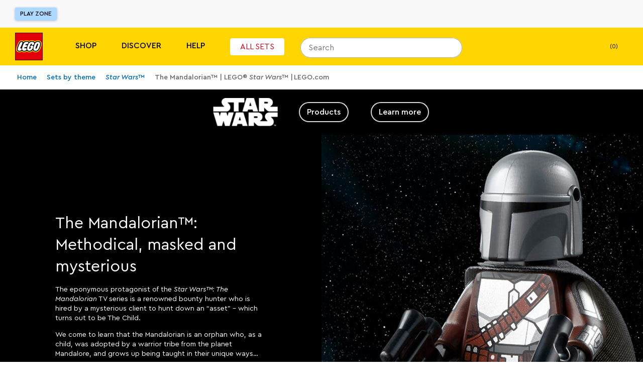

--- FILE ---
content_type: text/html; charset=utf-8
request_url: https://www.lego.com/en-fi/themes/star-wars/characters/the-mandalorian
body_size: 186174
content:
<!DOCTYPE html><html lang="en"><head><meta charSet="utf-8"/><meta name="viewport" content="width=device-width, initial-scale=1"/><script id="speedcurve-inline" type="text/javascript">/* SpeedCurve RUM Snippet v2.0.0 */LUX=function(){var n=Math.floor;function t(){return Date.now?Date.now():+new Date}var r,a=t(),e=window.performance||{},i=e.timing||{navigationStart:(null===(r=window.LUX)||void 0===r?void 0:r.ns)||a};function o(){return e.now?n(e.now()):t()-i.navigationStart}(LUX=window.LUX||{}).ac=[],LUX.addData=function(n,t){return LUX.cmd(["addData",n,t])},LUX.cmd=function(n){return LUX.ac.push(n)},LUX.getDebug=function(){return[[a,0,[]]]},LUX.init=function(n){return LUX.cmd(["init",n||o()])},LUX.mark=function(){for(var n=[],t=0;t<arguments.length;t++)n[t]=arguments[t];if(e.mark)return e.mark.apply(e,n);var r=n[0],a=n[1]||{};void 0===a.startTime&&(a.startTime=o());LUX.cmd(["mark",r,a])},LUX.markLoadTime=function(){return LUX.cmd(["markLoadTime",o()])},LUX.startSoftNavigation=function(){return LUX.cmd(["startSoftNavigation",o()])},LUX.measure=function(){for(var n=[],t=0;t<arguments.length;t++)n[t]=arguments[t];if(e.measure)return e.measure.apply(e,n);var r,a=n[0],i=n[1],u=n[2];r="object"==typeof i?n[1]:{start:i,end:u};r.duration||r.end||(r.end=o());LUX.cmd(["measure",a,r])},LUX.on=function(n,t){return LUX.cmd(["on",n,t])},LUX.send=function(n){return LUX.cmd(["send",n])},LUX.snippetVersion="2.0.0",LUX.ns=a;var u=LUX;return window.LUX_ae=[],window.addEventListener("error",function(n){window.LUX_ae.push(n)}),u}();</script><link rel="manifest" href="/site.webmanifest"/><meta name="msapplication-TileImage" content="/lego-logo-144.png"/><link rel="preconnect" href="https://assets.lego.com"/><link rel="icon" type="image/png" sizes="512x512" href="/lego-logo-512.png"/><link rel="icon" type="image/png" sizes="384x384" href="/lego-logo-384.png"/><link rel="icon" type="image/png" sizes="256x256" href="/lego-logo-256.png"/><link rel="icon" type="image/png" sizes="192x192" href="/lego-logo-192.png"/><link rel="icon" type="image/png" sizes="180x180" href="/lego-logo-180.png"/><link rel="icon" type="image/png" sizes="167x167" href="/lego-logo-167.png"/><link rel="icon" type="image/png" sizes="152x152" href="/lego-logo-152.png"/><link rel="icon" type="image/png" sizes="144x144" href="/lego-logo-144.png"/><link rel="icon" type="image/png" sizes="120x120" href="/lego-logo-120.png"/><link rel="icon" type="image/png" sizes="96x96" href="/lego-logo-96.png"/><link rel="icon" type="image/png" sizes="76x76" href="/lego-logo-76.png"/><link rel="icon" type="image/png" sizes="72x72" href="/lego-logo-72.png"/><link rel="icon" type="image/png" sizes="48x48" href="/lego-logo-48.png"/><link rel="icon" type="image/png" sizes="36x36" href="/lego-logo-36.png"/><link rel="icon" type="image/png" sizes="32x32" href="/favicon-32x32.png"/><link rel="icon" type="image/png" sizes="16x16" href="/favicon-16x16.png"/><link rel="apple-touch-startup-image" href="/lego-logo-512.png"/><link rel="apple-touch-icon" href="/lego-logo-512.png"/><link rel="apple-touch-icon" sizes="180x180" href="/apple-touch-icon-180x180.png"/><link rel="apple-touch-icon" sizes="152x152" href="/apple-touch-icon-152x152.png"/><link rel="apple-touch-icon" sizes="120x120" href="/apple-touch-icon-120x120.png"/><link rel="apple-touch-icon" sizes="76x76" href="/apple-touch-icon-76x76.png"/><link rel="apple-touch-icon" sizes="60x60" href="/apple-touch-icon-60x60.png"/><link rel="preload" href="https://assets.lego.com/fonts/v3/cera-pro/CeraPro-Regular.woff2" as="font" type="font/woff2" crossorigin="anonymous"/><title data-test="title-tag">The Mandalorian™ | LEGO® Star Wars™ | LEGO.com | Official LEGO® Shop FI </title><meta property="og:title" content="The Mandalorian™ | LEGO® Star Wars™ | LEGO.com | Official LEGO® Shop FI "/><meta name="description" content="Get to know the mysterious masked hero of the smash-hit, Star Wars: The Mandalorian TV series!"/><meta property="og:description" content="Get to know the mysterious masked hero of the smash-hit, Star Wars: The Mandalorian TV series!"/><link rel="canonical" href="https://www.lego.com/en-fi/themes/star-wars/characters/the-mandalorian"/><script type="application/ld+json">{"@context":"https://schema.org","@type":"Organization","@id":"https://www.LEGO.com/#organization","name":"The LEGO® Group","url":"https://www.LEGO.com","logo":{"@type":"ImageObject","url":"https://www.lego.com/static/favicon/lego-logo-512.png","width":512,"height":512},"founder":{"@type":"Person","name":"Ole Kirk Kristiansen"},"parentOrganization":{"@type":"Organization","@id":"https://www.kirkbi.com/#organization","name":"Kirkbi A/S","url":"https://www.kirkbi.com"},"foundingDate":"1932","sameAs":["https://www.wikidata.org/entity/Q1063455","https://www.youtube.com/user/LEGO","https://www.linkedin.com/company/lego-group","https://www.facebook.com/LEGO","https://www.twitter.com/LEGO_Group","https://www.pinterest.com/LEGO","https://www.instagram.com/LEGO","https://www.tiktok.com/@LEGO"]}</script><script type="application/ld+json">{"@context":"https://schema.org","@type":"WebPage","@id":"https://www.LEGO.com/#webpage","name":"The LEGO® Group","url":"https://www.LEGO.com"}</script><meta name="next-head-count" content="37"/><script nonce="zaFV8TdXqEp9eRmOuwqK0K6lOpXs1Z03h6yDy6gM890=">window.__NONCE__='zaFV8TdXqEp9eRmOuwqK0K6lOpXs1Z03h6yDy6gM890='</script><script src="/newrelic.js" type="application/javascript" data-application-id="103247242" data-agent-id="103247468" data-session-replay-enabled="false" id="newrelic-script"></script><link rel="preload" href="/_next/static/css/47022ecd723fffbe.css" as="style"/><link rel="stylesheet" href="/_next/static/css/47022ecd723fffbe.css" data-n-g=""/><link rel="preload" href="/_next/static/css/e0c7728fcb18a7dc.css" as="style"/><link rel="stylesheet" href="/_next/static/css/e0c7728fcb18a7dc.css" data-n-p=""/><link rel="preload" href="/_next/static/css/f43dff969a5cfb0b.css" as="style"/><link rel="stylesheet" href="/_next/static/css/f43dff969a5cfb0b.css" data-n-p=""/><link rel="preload" href="/_next/static/css/e88b33c52f3d9808.css" as="style"/><link rel="stylesheet" href="/_next/static/css/e88b33c52f3d9808.css"/><link rel="preload" href="/_next/static/css/7c22460eb14909c2.css" as="style"/><link rel="stylesheet" href="/_next/static/css/7c22460eb14909c2.css"/><noscript data-n-css=""></noscript><script defer="" nomodule="" src="/_next/static/chunks/polyfills-c67a75d1b6f99dc8.js"></script><script defer="" src="/_next/static/chunks/167.cb38e82678019363.js"></script><script defer="" src="/_next/static/chunks/4113.33f6f2c9fbbaa3f4.js"></script><script defer="" src="/_next/static/chunks/8711.7a94b54bba70cf13.js"></script><script defer="" src="/_next/static/chunks/246-f950c560318d8cbe.js"></script><script defer="" src="/_next/static/chunks/728.d053317db814f5ae.js"></script><script defer="" src="/_next/static/chunks/5291.faf4f6489d364cc4.js"></script><script src="/_next/static/chunks/webpack-214c38f024f053b9.js" defer=""></script><script src="/_next/static/chunks/framework-743a406e6ea89f42.js" defer=""></script><script src="/_next/static/chunks/main-3cf843881433361b.js" defer=""></script><script src="/_next/static/chunks/pages/_app-75ec4d8d0cf4c0b5.js" defer=""></script><script src="/_next/static/chunks/7974-265b0ec6bde8f9a5.js" defer=""></script><script src="/_next/static/chunks/1303-3258e00604a1cd45.js" defer=""></script><script src="/_next/static/chunks/7981-9ac0c1c96ecb1ca3.js" defer=""></script><script src="/_next/static/chunks/3149-431f2c55191ec395.js" defer=""></script><script src="/_next/static/chunks/5614-c8e8137aeb495e6d.js" defer=""></script><script src="/_next/static/chunks/3994-0b5b1f731a72fcfe.js" defer=""></script><script src="/_next/static/chunks/4753-dd790f7da62880c9.js" defer=""></script><script src="/_next/static/chunks/5228-605c2e5853fccc29.js" defer=""></script><script src="/_next/static/chunks/pages/%5Blocale%5D/%5B...index%5D-b18cd1d1fcfc4039.js" defer=""></script><script src="/_next/static/2qs8LedDUcGT1diYLWn3n/_buildManifest.js" defer=""></script><script src="/_next/static/2qs8LedDUcGT1diYLWn3n/_ssgManifest.js" defer=""></script><style data-styled="" data-styled-version="5.3.5">.cIiFbc{display:none;}/*!sc*/
@media screen and (max-width:900px){.cIiFbc{display:block;}}/*!sc*/
.kvGdWP{display:none;}/*!sc*/
@media screen and (min-width:901px){.kvGdWP{display:block;}}/*!sc*/
.eSeiFx{display:none;}/*!sc*/
@media screen and (min-width:1201px){.eSeiFx{display:block;}}/*!sc*/
.fKYIpq{display:none;}/*!sc*/
@media screen and (max-width:1200px){.fKYIpq{display:block;}}/*!sc*/
.jZnzL{display:none;}/*!sc*/
@media screen and (max-width:600px){.jZnzL{display:block;}}/*!sc*/
.bLGwNQ{display:none;}/*!sc*/
@media screen and (min-width:601px){.bLGwNQ{display:block;}}/*!sc*/
data-styled.g1[id="sc-4c7314e-0"]{content:"cIiFbc,kvGdWP,eSeiFx,fKYIpq,jZnzL,bLGwNQ,"}/*!sc*/
.gPhPvz ul,.gPhPvz ol{display:block;margin:1.125rem 0;padding-left:1.875rem;}/*!sc*/
.gPhPvz li{margin-bottom:0.75rem;}/*!sc*/
.gPhPvz ul li{list-style-type:disc;}/*!sc*/
.gPhPvz ol li{list-style-type:decimal;}/*!sc*/
data-styled.g2[id="sc-dcc3b99c-0"]{content:"gPhPvz,"}/*!sc*/
.izYkk{color:#FFFFFF;font-size:1rem;line-height:1.5625rem;font-weight:400;text-transform:inherit;}/*!sc*/
.dLBPIw{color:inherit;font-size:0.875rem;line-height:1.1875rem;font-weight:400;text-transform:inherit;}/*!sc*/
.VsaqX{color:#FFFFFF;font-size:1rem;line-height:1.5625rem;font-weight:700;text-transform:inherit;}/*!sc*/
.kxMeUo{color:inherit;font-size:1rem;line-height:1.5625rem;font-weight:500;text-transform:uppercase;}/*!sc*/
.gtjCQj{color:#000000;font-size:0.75rem;line-height:1.1875rem;font-weight:500;text-transform:inherit;}/*!sc*/
data-styled.g3[id="sc-33e55287-0"]{content:"izYkk,dLBPIw,VsaqX,kxMeUo,gtjCQj,"}/*!sc*/
.bRLOja{-webkit-transition:height 0.3s cubic-bezier(0.4,0,0.2,1);transition:height 0.3s cubic-bezier(0.4,0,0.2,1);overflow:hidden;}/*!sc*/
.bRLOja:before{content:'';height:0px;display:block;}/*!sc*/
.bRLOja:after{content:'';height:0px;display:block;}/*!sc*/
data-styled.g7[id="sc-57fa8e63-0"]{content:"bRLOja,"}/*!sc*/
.fhCjiE{position:absolute;right:0;left:0;top:var(--ds-spacing-3xl);z-index:3;}/*!sc*/
@media screen and (min-width:901px){.fhCjiE{top:var(--ds-spacing-2xl);}}/*!sc*/
data-styled.g8[id="sc-1a45837e-0"]{content:"fhCjiE,"}/*!sc*/
.kVfDmc{display:-webkit-box;display:-webkit-flex;display:-ms-flexbox;display:flex;-webkit-flex-direction:column;-ms-flex-direction:column;flex-direction:column;padding-bottom:var(--ds-spacing-2xs);-webkit-box-pack:justify;-webkit-justify-content:space-between;-ms-flex-pack:justify;justify-content:space-between;}/*!sc*/
@media screen and (min-width:601px){.kVfDmc{-webkit-flex-direction:row;-ms-flex-direction:row;flex-direction:row;}}/*!sc*/
@media screen and (min-width:901px){.kVfDmc{-webkit-flex-direction:column;-ms-flex-direction:column;flex-direction:column;}}/*!sc*/
data-styled.g9[id="sc-1a45837e-1"]{content:"kVfDmc,"}/*!sc*/
.inMKWA{background:#FFFFFF;border-radius:var(--ds-border-radius-md);overflow:hidden;display:none;}/*!sc*/
data-styled.g12[id="sc-1a45837e-4"]{content:"inMKWA,"}/*!sc*/
.eSromn{width:100%;height:100%;position:absolute;background-color:#FFFFFF;top:0;padding:var(--ds-spacing-3xs);z-index:3;border-radius:1.25rem 1.25rem 0 0;border-bottom:none;}/*!sc*/
@media screen and (min-width:901px){.eSromn{height:2.5rem;border-radius:1.25rem;padding:0;background-color:transparent;}.eSromn:focus-within{width:20.625rem !important;}.eSromn div[data-skroll='Search']{background-color:transparent;}}/*!sc*/
@media screen and (min-width:1201px){.eSromn{position:relative;}}/*!sc*/
data-styled.g15[id="sc-2fdb2f64-1"]{content:"eSromn,"}/*!sc*/
.iSczph{display:block;}/*!sc*/
data-styled.g17[id="sc-2fdb2f64-3"]{content:"iSczph,"}/*!sc*/
.eelgex{cursor:pointer;display:-webkit-box;display:-webkit-flex;display:-ms-flexbox;display:flex;padding:0.625rem;right:0.1875rem;background-color:var(--ds-color-core-gray-50);border-radius:999px;}/*!sc*/
@media screen and (min-width:901px){.eelgex{display:none;}}/*!sc*/
data-styled.g20[id="sc-2fdb2f64-6"]{content:"eelgex,"}/*!sc*/
.kHYeUt{display:-webkit-box;display:-webkit-flex;display:-ms-flexbox;display:flex;-webkit-flex-direction:row;-ms-flex-direction:row;flex-direction:row;-webkit-align-items:center;-webkit-box-align:center;-ms-flex-align:center;align-items:center;}/*!sc*/
.kHYeUt div[data-skroll='Search']{-webkit-flex:1;-ms-flex:1;flex:1;margin-right:0.625rem;}/*!sc*/
@media screen and (min-width:901px){.kHYeUt div[data-skroll='Search']{margin-right:0;}}/*!sc*/
@media screen and (min-width:901px){.kHYeUt{display:block;}}/*!sc*/
data-styled.g21[id="sc-2fdb2f64-7"]{content:"kHYeUt,"}/*!sc*/
.dyGigi{display:inline-block;width:auto;padding:0.9375rem;border-width:1px;border-style:solid;border-radius:4px;border-collapse:collapse;text-align:center;font-weight:500;font-size:0.875rem;line-height:1.1875rem;background-color:#E96F14;border-color:#E96F14;color:#000000;position:relative;border-width:2px;}/*!sc*/
.jdAZQt{display:inline-block;width:auto;padding:0.9375rem;border-width:1px;border-style:solid;border-radius:4px;border-collapse:collapse;text-align:center;font-weight:500;font-size:0.875rem;line-height:1.1875rem;color:#005AD2;border-color:transparent;}/*!sc*/
data-styled.g22[id="sc-ce4788a9-0"]{content:"dyGigi,jdAZQt,"}/*!sc*/
.iqhEUq{cursor:pointer;}/*!sc*/
data-styled.g23[id="sc-99390ee5-0"]{content:"iqhEUq,"}/*!sc*/
.egdzEe{display:inline-block;width:auto;padding:0.9375rem;border-width:1px;border-style:solid;border-radius:4px;border-collapse:collapse;text-align:center;font-weight:500;font-size:0.875rem;line-height:1.1875rem;background-color:#005AD2;color:#FFFFFF;border-color:#005AD2;}/*!sc*/
.egdzEe:hover{background:#FFFFFF;color:#000000;}/*!sc*/
.egdzEe:hover{-webkit-text-decoration:none;text-decoration:none;}/*!sc*/
data-styled.g24[id="sc-99390ee5-1"]{content:"egdzEe,"}/*!sc*/
.cdvDAz{display:-webkit-box;display:-webkit-flex;display:-ms-flexbox;display:flex;-webkit-align-items:flex-end;-webkit-box-align:flex-end;-ms-flex-align:flex-end;align-items:flex-end;cursor:pointer;font-size:0.875rem;line-height:1.1875rem;padding:0.625rem;padding-right:0.9375rem;background-color:#18152D;margin-bottom:1.5625rem;}/*!sc*/
.a11y-mode .sc-5e32cba3-1:focus{outline:1px solid #FFFFFF;box-shadow:0 0 12px #FFFFFF;}/*!sc*/
@media screen and (max-width:600px){.cdvDAz{font-size:1.125rem;}}/*!sc*/
data-styled.g52[id="sc-5e32cba3-1"]{content:"cdvDAz,"}/*!sc*/
.iRwhdT{margin:0 auto;padding:0 1.125rem;max-width:100rem;}/*!sc*/
data-styled.g55[id="sc-38a80db1-0"]{content:"iRwhdT,"}/*!sc*/
.gftQZT{position:absolute;left:-9999rem;padding:0.625rem;font-size:0.75rem;line-height:1.1875rem;}/*!sc*/
.gftQZT:focus{display:inline-block;position:static;margin:0.9375rem 0;}/*!sc*/
data-styled.g56[id="sc-38a80db1-1"]{content:"gftQZT,"}/*!sc*/
.YznrX{background-color:#F8F8F8;min-height:7.1875rem;}/*!sc*/
data-styled.g57[id="sc-83fb3818-0"]{content:"YznrX,"}/*!sc*/
.dZDehy{z-index:3;left:0;position:relative;right:0;top:0;-webkit-transition:none;transition:none;-webkit-transform:translateY(0) translateZ(0);-ms-transform:translateY(0) translateZ(0);transform:translateY(0) translateZ(0);background-color:#F8F8F8;}/*!sc*/
data-styled.g58[id="sc-83fb3818-1"]{content:"dZDehy,"}/*!sc*/
.dRgAPL{left:0;position:absolute;right:0;top:100%;}/*!sc*/
data-styled.g59[id="sc-83fb3818-2"]{content:"dRgAPL,"}/*!sc*/
.juKLKO{position:relative;display:-webkit-box;display:-webkit-flex;display:-ms-flexbox;display:flex;-webkit-align-items:stretch;-webkit-box-align:stretch;-ms-flex-align:stretch;align-items:stretch;-webkit-box-pack:justify;-webkit-justify-content:space-between;-ms-flex-pack:justify;justify-content:space-between;width:100%;max-width:100rem;margin:0 auto;padding:0 1.875rem;}/*!sc*/
data-styled.g60[id="sc-c8c56b27-0"]{content:"juKLKO,"}/*!sc*/
.yqsYL{-webkit-flex:0 1 33.333333333333336%;-ms-flex:0 1 33.333333333333336%;flex:0 1 33.333333333333336%;display:-webkit-box;display:-webkit-flex;display:-ms-flexbox;display:flex;-webkit-align-items:center;-webkit-box-align:center;-ms-flex-align:center;align-items:center;margin-top:0.9375rem;margin-bottom:0.9375rem;}/*!sc*/
data-styled.g61[id="sc-c8c56b27-1"]{content:"yqsYL,"}/*!sc*/
.cimZsF{display:-webkit-inline-box;display:-webkit-inline-flex;display:-ms-inline-flexbox;display:inline-flex;-webkit-align-items:center;-webkit-box-align:center;-ms-flex-align:center;align-items:center;border-radius:3px;border:none;background:#ABD9FF;color:#000000;font-size:0.75rem;line-height:1.5625rem;text-transform:uppercase;padding:0 0.625rem;box-shadow:0 1px 4px 0 rgba(48,85,181,0.43999999999999995);}/*!sc*/
.cimZsF:hover{-webkit-text-decoration:none;text-decoration:none;background:#FFFFFF;}/*!sc*/
data-styled.g62[id="sc-c8c56b27-2"]{content:"cimZsF,"}/*!sc*/
.hxkIlB{-webkit-flex:0 1 33.333333333333336%;-ms-flex:0 1 33.333333333333336%;flex:0 1 33.333333333333336%;display:-webkit-box;display:-webkit-flex;display:-ms-flexbox;display:flex;-webkit-align-items:center;-webkit-box-align:center;-ms-flex-align:center;align-items:center;-webkit-box-pack:end;-webkit-justify-content:flex-end;-ms-flex-pack:end;justify-content:flex-end;}/*!sc*/
data-styled.g63[id="sc-c8c56b27-3"]{content:"hxkIlB,"}/*!sc*/
.iCofFx{line-height:0;height:16px;width:16px;}/*!sc*/
data-styled.g68[id="sc-874dc97c-0"]{content:"iCofFx,"}/*!sc*/
.hYufvZ{height:16px;width:16px;}/*!sc*/
data-styled.g70[id="sc-874dc97c-2"]{content:"hYufvZ,"}/*!sc*/
.dkOdFW{display:-webkit-box;display:-webkit-flex;display:-ms-flexbox;display:flex;width:100%;}/*!sc*/
data-styled.g73[id="sc-60caa4f8-0"]{content:"dkOdFW,"}/*!sc*/
.fGrizR{-webkit-flex:1;-ms-flex:1;flex:1;}/*!sc*/
data-styled.g74[id="sc-60caa4f8-1"]{content:"fGrizR,"}/*!sc*/
.vkLYb{white-space:nowrap;-webkit-transform:translateX(-1px);-ms-transform:translateX(-1px);transform:translateX(-1px);margin-right:-1px;border-radius:0 0.3125rem 0.3125rem 0;box-shadow:none;max-height:100%;padding-top:0;padding-bottom:0;}/*!sc*/
.vkLYb svg{display:block;margin:auto;}/*!sc*/
data-styled.g75[id="sc-60caa4f8-2"]{content:"vkLYb,"}/*!sc*/
@media screen and (min-width:1201px){.dyDBrN{background:#201D48;color:#FFFFFF;padding:1.25rem;padding-top:2.5rem;}}/*!sc*/
data-styled.g76[id="sc-7d8b791a-0"]{content:"dyDBrN,"}/*!sc*/
.fwRTJL{display:-webkit-box;display:-webkit-flex;display:-ms-flexbox;display:flex;-webkit-flex-direction:column;-ms-flex-direction:column;flex-direction:column;max-width:82.5rem;background-color:#201D48;margin:0 auto;}/*!sc*/
data-styled.g77[id="sc-7d8b791a-1"]{content:"fwRTJL,"}/*!sc*/
.ikMcsd{display:-webkit-box;display:-webkit-flex;display:-ms-flexbox;display:flex;}/*!sc*/
@media screen and (min-width:901px){.ikMcsd{-webkit-flex-direction:row;-ms-flex-direction:row;flex-direction:row;}}/*!sc*/
@media screen and (max-width:900px){.ikMcsd{padding-bottom:2.5rem;}}/*!sc*/
data-styled.g78[id="sc-7d8b791a-2"]{content:"ikMcsd,"}/*!sc*/
@media screen and (min-width:1201px){.jEUYvP{padding:0;}}/*!sc*/
@media screen and (min-width:901px) and (max-width:1200px){.jEUYvP{padding:0 2.5rem;}}/*!sc*/
data-styled.g79[id="sc-7d8b791a-3"]{content:"jEUYvP,"}/*!sc*/
.jfwhqb{-webkit-flex:1;-ms-flex:1;flex:1;background:#201D48;color:#FFFFFF;padding:1.25rem;font-size:700;}/*!sc*/
@media screen and (min-width:901px) and (max-width:1200px){.jfwhqb{padding-left:2.5rem;padding-top:2.5rem;}}/*!sc*/
@media screen and (min-width:1201px){.jfwhqb{margin-right:1.25rem;padding:0;}}/*!sc*/
data-styled.g80[id="sc-7d8b791a-4"]{content:"jfwhqb,"}/*!sc*/
.kYiNWw{-webkit-box-pack:justify;-webkit-justify-content:space-between;-ms-flex-pack:justify;justify-content:space-between;-webkit-flex-direction:row;-ms-flex-direction:row;flex-direction:row;}/*!sc*/
@media screen and (min-width:901px) and (max-width:1200px){.kYiNWw{padding:0 2.5rem;-webkit-flex:1 25rem;-ms-flex:1 25rem;flex:1 25rem;-webkit-flex-wrap:wrap;-ms-flex-wrap:wrap;flex-wrap:wrap;-webkit-box-pack:start;-webkit-justify-content:start;-ms-flex-pack:start;justify-content:start;}}/*!sc*/
@media screen and (max-width:900px){.kYiNWw{-webkit-flex-direction:column;-ms-flex-direction:column;flex-direction:column;}}/*!sc*/
data-styled.g81[id="sc-7d8b791a-5"]{content:"kYiNWw,"}/*!sc*/
@media screen and (max-width:900px){.gPwtTJ{padding:0 1.25rem;margin-bottom:1.875rem;}}/*!sc*/
data-styled.g82[id="sc-7d8b791a-6"]{content:"gPwtTJ,"}/*!sc*/
.kBJWkR{display:inline-block;margin-right:1.875rem;margin-bottom:1.25rem;}/*!sc*/
data-styled.g83[id="sc-7d8b791a-7"]{content:"kBJWkR,"}/*!sc*/
.bKlIiT{color:#FFFFFF;font-size:0.75rem;line-height:1.1875rem;-webkit-text-decoration:none;text-decoration:none;}/*!sc*/
.bKlIiT:hover{-webkit-text-decoration:underline;text-decoration:underline;}/*!sc*/
.a11y-mode .sc-7d8b791a-8:focus{outline:1px solid #FFFFFF;box-shadow:0 0 12px #FFFFFF;}/*!sc*/
data-styled.g84[id="sc-7d8b791a-8"]{content:"bKlIiT,"}/*!sc*/
.ddUsXl{padding:0;border:0;margin:0 1.875rem 0.3125rem 0;color:#FFFFFF;}/*!sc*/
.ddUsXl span{font-weight:400;}/*!sc*/
.ddUsXl:last-child{margin-right:0;}/*!sc*/
.ddUsXl:hover{-webkit-text-decoration:underline;text-decoration:underline;}/*!sc*/
.a11y-mode .sc-7d8b791a-9:focus{outline:1px solid #FFFFFF;box-shadow:0 0 12px #FFFFFF;}/*!sc*/
data-styled.g85[id="sc-7d8b791a-9"]{content:"ddUsXl,"}/*!sc*/
.fcplNM{-webkit-text-decoration:none;text-decoration:none;color:#FFFFFF;}/*!sc*/
.fcplNM:hover{-webkit-text-decoration:none;text-decoration:none;}/*!sc*/
data-styled.g86[id="sc-7d8b791a-10"]{content:"fcplNM,"}/*!sc*/
.bSmdwm{font-size:0.75rem;line-height:1.1875rem;color:#FFFFFF;margin-bottom:1.25rem;margin-top:0;}/*!sc*/
@media screen and (max-width:900px){.bSmdwm{margin-bottom:1.875rem;padding:0 1.25rem;}}/*!sc*/
data-styled.g87[id="sc-7d8b791a-11"]{content:"bSmdwm,"}/*!sc*/
.gAurHb{display:-webkit-box;display:-webkit-flex;display:-ms-flexbox;display:flex;-webkit-flex-wrap:wrap;-ms-flex-wrap:wrap;flex-wrap:wrap;-webkit-flex:4;-ms-flex:4;flex:4;}/*!sc*/
@media screen and (min-width:1201px){.gAurHb{padding-top:0.625rem;}}/*!sc*/
@media screen and (min-width:901px) and (max-width:1200px){.gAurHb{padding-top:2.5rem;padding-right:2.5rem;-webkit-flex:2;-ms-flex:2;flex:2;}}/*!sc*/
data-styled.g88[id="sc-467da640-0"]{content:"gAurHb,"}/*!sc*/
.hsdOUb{display:block;color:#FFFFFF;width:100%;padding:0.625rem 0.9375rem;font-size:1rem;line-height:1.5625rem;}/*!sc*/
.hsdOUb:hover{-webkit-text-decoration:underline;text-decoration:underline;}/*!sc*/
.a11y-mode .sc-467da640-1:focus{outline:1px solid #FFFFFF;box-shadow:0 0 12px #FFFFFF;}/*!sc*/
data-styled.g89[id="sc-467da640-1"]{content:"hsdOUb,"}/*!sc*/
.fYGQSm{padding:0 0.9375rem;margin:0 0 1.5625rem 0;font-size:1rem;color:#FFFFFF;font-weight:700;}/*!sc*/
data-styled.g91[id="sc-467da640-3"]{content:"fYGQSm,"}/*!sc*/
.izfcLU{-webkit-flex:1;-ms-flex:1;flex:1;padding-left:0.625rem;margin-right:1.25rem;}/*!sc*/
@media screen and (min-width:901px) and (max-width:1200px){.izfcLU{-webkit-flex:1 14.375rem;-ms-flex:1 14.375rem;flex:1 14.375rem;max-width:14.375rem;margin-bottom:5rem;margin-right:1.5625rem;}}/*!sc*/
.izfcLU:last-child{margin-right:0;}/*!sc*/
data-styled.g92[id="sc-467da640-4"]{content:"izfcLU,"}/*!sc*/
.dZWYP{-webkit-text-decoration:none;text-decoration:none;display:block;color:#000000;padding:0.625rem 0;}/*!sc*/
@media screen and (min-width:1201px){.dZWYP{-webkit-flex-direction:row;-ms-flex-direction:row;flex-direction:row;-webkit-align-items:center;-webkit-box-align:center;-ms-flex-align:center;align-items:center;}}/*!sc*/
.dZWYP span{font-weight:400;}/*!sc*/
.dZWYP span:hover{-webkit-text-decoration:underline;text-decoration:underline;}/*!sc*/
.a11y-mode .sc-f90658fd-0:focus{outline:1px solid #FFFFFF;box-shadow:0 0 12px #FFFFFF;}/*!sc*/
data-styled.g93[id="sc-f90658fd-0"]{content:"dZWYP,"}/*!sc*/
.fcySwI{display:-webkit-box;display:-webkit-flex;display:-ms-flexbox;display:flex;height:3.375rem;-webkit-align-items:center;-webkit-box-align:center;-ms-flex-align:center;align-items:center;}/*!sc*/
data-styled.g95[id="sc-182665f7-0"]{content:"fcySwI,"}/*!sc*/
.dXMSRe{display:-webkit-box;display:-webkit-flex;display:-ms-flexbox;display:flex;width:2.5rem;height:2.5rem;margin:0 1.25rem 0 0;border-radius:50%;color:#FFFFFF;cursor:pointer;}/*!sc*/
.a11y-mode .sc-182665f7-1:focus{outline:1px solid #FFFFFF;box-shadow:0 0 12px #FFFFFF;}/*!sc*/
data-styled.g96[id="sc-182665f7-1"]{content:"dXMSRe,"}/*!sc*/
.iHlAZF{display:-webkit-box;display:-webkit-flex;display:-ms-flexbox;display:flex;-webkit-flex-direction:column;-ms-flex-direction:column;flex-direction:column;}/*!sc*/
@media screen and (min-width:901px) and (max-width:1200px){.iHlAZF{margin-left:auto;-webkit-flex-basis:21.875rem;-ms-flex-preferred-size:21.875rem;flex-basis:21.875rem;}}/*!sc*/
@media screen and (max-width:900px){.iHlAZF{padding:0 1.25rem;margin-bottom:1.875rem;width:100%;}}/*!sc*/
data-styled.g97[id="sc-280db90b-0"]{content:"iHlAZF,"}/*!sc*/
.fUgZuJ{margin-bottom:1.25rem;color:#FFFFFF;}/*!sc*/
data-styled.g98[id="sc-280db90b-1"]{content:"fUgZuJ,"}/*!sc*/
.cZVgCx{margin-bottom:1.25rem;}/*!sc*/
@media screen and (min-width:601px){.cZVgCx{display:-webkit-box;display:-webkit-flex;display:-ms-flexbox;display:flex;}}/*!sc*/
data-styled.g99[id="sc-ba4a3f27-0"]{content:"cZVgCx,"}/*!sc*/
.bpJBWw{height:6.0625rem;width:6.0625rem;margin-right:0.75rem;}/*!sc*/
.jfHDDs{height:4.375rem;width:4.375rem;margin-right:0.75rem;}/*!sc*/
data-styled.g100[id="sc-ba4a3f27-1"]{content:"bpJBWw,jfHDDs,"}/*!sc*/
.eGCBrX{-webkit-flex:1;-ms-flex:1;flex:1;display:-webkit-box;display:-webkit-flex;display:-ms-flexbox;display:flex;-webkit-align-items:flex-start;-webkit-box-align:flex-start;-ms-flex-align:flex-start;align-items:flex-start;}/*!sc*/
@media screen and (min-width:601px){.eGCBrX{margin-bottom:0;}}/*!sc*/
.eGCBrX .sc-5e32cba3-1{padding:0.625rem;}/*!sc*/
data-styled.g101[id="sc-ba4a3f27-2"]{content:"eGCBrX,"}/*!sc*/
.eWbiNq{display:-webkit-box;display:-webkit-flex;display:-ms-flexbox;display:flex;margin-bottom:1.5625rem;padding-top:0.9375rem;}/*!sc*/
data-styled.g102[id="sc-ba4a3f27-3"]{content:"eWbiNq,"}/*!sc*/
.cFMohH{margin-right:4.0625rem;}/*!sc*/
.cFMohH img{min-width:3.4375rem;}/*!sc*/
data-styled.g162[id="sc-c62584d0-0"]{content:"cFMohH,"}/*!sc*/
.jwKqum{background-color:#FFD502;}/*!sc*/
data-styled.g163[id="sc-c62584d0-1"]{content:"jwKqum,"}/*!sc*/
.gzAHxW{height:4.6875rem;margin:0 auto;padding:0 1.875rem;width:100%;max-width:100rem;display:-webkit-box;display:-webkit-flex;display:-ms-flexbox;display:flex;-webkit-align-items:center;-webkit-box-align:center;-ms-flex-align:center;align-items:center;}/*!sc*/
data-styled.g164[id="sc-c62584d0-2"]{content:"gzAHxW,"}/*!sc*/
.gZzlCv{height:100%;display:-webkit-box;display:-webkit-flex;display:-ms-flexbox;display:flex;-webkit-align-items:center;-webkit-box-align:center;-ms-flex-align:center;align-items:center;}/*!sc*/
data-styled.g165[id="sc-c62584d0-3"]{content:"gZzlCv,"}/*!sc*/
.eVbmcb{height:3.4375rem;display:-webkit-box;display:-webkit-flex;display:-ms-flexbox;display:flex;-webkit-align-items:center;-webkit-box-align:center;-ms-flex-align:center;align-items:center;}/*!sc*/
data-styled.g166[id="sc-c62584d0-4"]{content:"eVbmcb,"}/*!sc*/
.fNoqRd{display:-webkit-box;display:-webkit-flex;display:-ms-flexbox;display:flex;-webkit-align-items:center;-webkit-box-align:center;-ms-flex-align:center;align-items:center;white-space:nowrap;margin-right:3.125rem;}/*!sc*/
.fNoqRd:last-child{margin-right:0;}/*!sc*/
data-styled.g167[id="sc-c62584d0-5"]{content:"fNoqRd,"}/*!sc*/
.hHAfRd{text-transform:uppercase;padding:0.3125rem 1.25rem;border-radius:var(--ds-border-radius-sm);color:#D0021B;background:#FFFFFF;font-weight:inherit;}/*!sc*/
.hHAfRd:hover{-webkit-text-decoration:none;text-decoration:none;background:#000000;color:#FFFFFF;}/*!sc*/
data-styled.g168[id="sc-c62584d0-6"]{content:"hHAfRd,"}/*!sc*/
.cfoPhr{text-transform:uppercase;color:#000000;font-weight:500;font-size:1rem;line-height:1.1875rem;border-bottom:3px solid transparent;}/*!sc*/
.cfoPhr:hover{border-bottom-color:#000000;}/*!sc*/
data-styled.g170[id="sc-c62584d0-8"]{content:"cfoPhr,"}/*!sc*/
.lkRnPk{position:absolute;top:0;left:0;height:100vh;z-index:2;background:#FFFFFF;border:0;-webkit-clip:rect(0 0 0 0);clip:rect(0 0 0 0);height:1px;margin:-1px;overflow:hidden;padding:0;position:absolute;white-space:nowrap;width:1px;padding-top:8.4375rem;padding-bottom:2.5rem;padding-left:0rem;}/*!sc*/
data-styled.g171[id="sc-c62584d0-9"]{content:"lkRnPk,"}/*!sc*/
.hVyYHH{position:absolute;top:2.1875rem;right:3.125rem;}/*!sc*/
data-styled.g172[id="sc-c62584d0-10"]{content:"hVyYHH,"}/*!sc*/
.hafxgh{cursor:pointer;display:-webkit-box;display:-webkit-flex;display:-ms-flexbox;display:flex;width:2.5rem;height:2.5rem;border-radius:50%;background:#FFFFFF;-webkit-align-items:center;-webkit-box-align:center;-ms-flex-align:center;align-items:center;-webkit-box-pack:center;-webkit-justify-content:center;-ms-flex-pack:center;justify-content:center;color:#000000;}/*!sc*/
data-styled.g174[id="sc-c62584d0-12"]{content:"hafxgh,"}/*!sc*/
.ljzfTY{width:100%;max-width:20.375rem;}/*!sc*/
.ljzfTY .sc-2fdb2f64-1{position:relative;top:0;width:100%;}/*!sc*/
data-styled.g175[id="sc-c62584d0-13"]{content:"ljzfTY,"}/*!sc*/
.fFZWRp{display:-webkit-box;display:-webkit-flex;display:-ms-flexbox;display:flex;-webkit-align-items:flex-end;-webkit-box-align:flex-end;-ms-flex-align:flex-end;align-items:flex-end;margin-right:1.875rem;z-index:0;margin-left:1.875rem;-webkit-box-flex:1;-webkit-flex-grow:1;-ms-flex-positive:1;flex-grow:1;width:auto;-webkit-box-pack:end;-webkit-justify-content:end;-ms-flex-pack:end;justify-content:end;}/*!sc*/
.fFZWRp input{width:100%;}/*!sc*/
.fFZWRp .sc-c62584d0-12{display:none;}/*!sc*/
.fFZWRp .sc-c62584d0-13{visibility:visible;}/*!sc*/
data-styled.g176[id="sc-c62584d0-14"]{content:"fFZWRp,"}/*!sc*/
.eRgRtR{display:-webkit-box;display:-webkit-flex;display:-ms-flexbox;display:flex;-webkit-align-items:center;-webkit-box-align:center;-ms-flex-align:center;align-items:center;margin-left:auto;width:100%;}/*!sc*/
data-styled.g177[id="sc-c62584d0-15"]{content:"eRgRtR,"}/*!sc*/
.cfnLJm{position:relative;display:-webkit-inline-box;display:-webkit-inline-flex;display:-ms-inline-flexbox;display:inline-flex;-webkit-align-items:center;-webkit-box-align:center;-ms-flex-align:center;align-items:center;color:#000000;font-size:0.75rem;line-height:1.1875rem;}/*!sc*/
.cfnLJm:first-of-type{margin-right:1.25rem;}/*!sc*/
data-styled.g178[id="sc-c62584d0-16"]{content:"cfnLJm,"}/*!sc*/
.iyfRn{display:-webkit-box;display:-webkit-flex;display:-ms-flexbox;display:flex;-webkit-flex-direction:column;-ms-flex-direction:column;flex-direction:column;-webkit-box-pack:center;-webkit-justify-content:center;-ms-flex-pack:center;justify-content:center;-webkit-align-items:center;-webkit-box-align:center;-ms-flex-align:center;align-items:center;height:100%;margin-right:1.25rem;color:#000000;font-size:0.75rem;line-height:1.1875rem;}/*!sc*/
data-styled.g179[id="sc-c62584d0-17"]{content:"iyfRn,"}/*!sc*/
.cIlLJn{border:0;-webkit-clip:rect(0 0 0 0);clip:rect(0 0 0 0);height:1px;margin:-1px;overflow:hidden;padding:0;position:absolute;white-space:nowrap;width:1px;visibility:hidden;display:-webkit-box;display:-webkit-flex;display:-ms-flexbox;display:flex;-webkit-transition:width 500ms;transition:width 500ms;height:100%;max-height:41.875rem;overflow:hidden;width:0;}/*!sc*/
@media screen and (min-width:1201px){}/*!sc*/
data-styled.g181[id="sc-9d3a2116-0"]{content:"cIlLJn,"}/*!sc*/
.ewlJQM{overflow:hidden auto;padding-right:2.5rem;min-width:-webkit-fit-content;min-width:-moz-fit-content;min-width:fit-content;}/*!sc*/
data-styled.g182[id="sc-9d3a2116-1"]{content:"ewlJQM,"}/*!sc*/
.bwEgls{width:14.375rem;white-space:normal;margin-bottom:1.25rem;display:-webkit-box;display:-webkit-flex;display:-ms-flexbox;display:flex;-webkit-box-pack:justify;-webkit-justify-content:space-between;-ms-flex-pack:justify;justify-content:space-between;}/*!sc*/
.bwEgls:last-child{margin-bottom:0;}/*!sc*/
data-styled.g183[id="sc-9d3a2116-2"]{content:"bwEgls,"}/*!sc*/
.hVcnED{display:block;line-height:1.1875rem;color:#000000;word-break:break-word;text-align:left;}/*!sc*/
.hVcnED:hover{color:#005AD2;}/*!sc*/
data-styled.g184[id="sc-9d3a2116-3"]{content:"hVcnED,"}/*!sc*/
.ewcTre{display:-webkit-box;display:-webkit-flex;display:-ms-flexbox;display:flex;-webkit-align-items:center;-webkit-box-align:center;-ms-flex-align:center;align-items:center;-webkit-box-pack:justify;-webkit-justify-content:space-between;-ms-flex-pack:justify;justify-content:space-between;width:100%;}/*!sc*/
data-styled.g185[id="sc-9d3a2116-4"]{content:"ewcTre,"}/*!sc*/
.gwlzeL{display:-webkit-box;display:-webkit-flex;display:-ms-flexbox;display:flex;-webkit-align-items:center;-webkit-box-align:center;-ms-flex-align:center;align-items:center;-webkit-box-pack:start;-webkit-justify-content:flex-start;-ms-flex-pack:start;justify-content:flex-start;gap:0.9375rem;width:100%;text-align:left;}/*!sc*/
data-styled.g186[id="sc-9d3a2116-5"]{content:"gwlzeL,"}/*!sc*/
.khGkLY{border-bottom:1px solid transparent;color:#000000;line-height:1.1875rem;word-break:break-word;}/*!sc*/
.khGkLY:hover{border-bottom-color:#000000;}/*!sc*/
data-styled.g187[id="sc-9d3a2116-6"]{content:"khGkLY,"}/*!sc*/
.gudkNs{width:41.25rem;display:-webkit-box;display:-webkit-flex;display:-ms-flexbox;display:flex;overflow-y:auto;padding-right:0.9375rem;height:calc(100% - 0.625rem);height:calc( 100% - 1.25rem - 1.1875rem - 0.625rem );}/*!sc*/
.ckmNfi{width:13.75rem;display:-webkit-box;display:-webkit-flex;display:-ms-flexbox;display:flex;overflow-y:auto;padding-right:0.9375rem;height:calc(100% - 0.625rem);height:calc( 100% - 1.25rem - 1.1875rem - 0.625rem );}/*!sc*/
.gGbPXZ{width:13.75rem;display:-webkit-box;display:-webkit-flex;display:-ms-flexbox;display:flex;overflow-y:auto;padding-right:0.9375rem;height:calc(100% - 0.625rem);}/*!sc*/
data-styled.g188[id="sc-9d3a2116-7"]{content:"gudkNs,ckmNfi,gGbPXZ,"}/*!sc*/
.kDAnNJ{height:100%;padding-left:2.5rem;border-left:1px solid #CACACA;border:0;-webkit-clip:rect(0 0 0 0);clip:rect(0 0 0 0);height:1px;margin:-1px;overflow:hidden;padding:0;position:absolute;white-space:nowrap;width:1px;visibility:hidden;-webkit-transition:opacity 0.7s cubic-bezier(0.4,0,0.2,1);transition:opacity 0.7s cubic-bezier(0.4,0,0.2,1);-webkit-transition-delay:0.2s;transition-delay:0.2s;opacity:0;}/*!sc*/
data-styled.g189[id="sc-9d3a2116-8"]{content:"kDAnNJ,"}/*!sc*/
.llZeFe{width:100%;padding-right:0.625rem;}/*!sc*/
.llZeFe:last-child{padding-right:0;}/*!sc*/
data-styled.g190[id="sc-9d3a2116-9"]{content:"llZeFe,"}/*!sc*/
.lmXVdD{overflow-y:auto;overflow-x:hidden;padding-right:0.9375rem;height:calc(100% - 0.625rem);height:calc( 100% - 1.25rem - 1.1875rem - 0.625rem );}/*!sc*/
.bWmZkk{overflow-y:auto;overflow-x:hidden;padding-right:0.9375rem;height:calc(100% - 0.625rem);}/*!sc*/
data-styled.g191[id="sc-9d3a2116-10"]{content:"lmXVdD,bWmZkk,"}/*!sc*/
.dDLVQy{display:-webkit-box;display:-webkit-flex;display:-ms-flexbox;display:flex;-webkit-align-items:center;-webkit-box-align:center;-ms-flex-align:center;align-items:center;-webkit-box-pack:start;-webkit-justify-content:flex-start;-ms-flex-pack:start;justify-content:flex-start;gap:0.9375rem;margin-bottom:1.125rem;}/*!sc*/
.dDLVQy:last-child{margin-bottom:0;}/*!sc*/
data-styled.g192[id="sc-9d3a2116-11"]{content:"dDLVQy,"}/*!sc*/
.dhUyVj{display:-webkit-box;display:-webkit-flex;display:-ms-flexbox;display:flex;-webkit-align-items:center;-webkit-box-align:center;-ms-flex-align:center;align-items:center;-webkit-box-pack:start;-webkit-justify-content:flex-start;-ms-flex-pack:start;justify-content:flex-start;gap:0.9375rem;width:13.75rem;margin-bottom:1.125rem;}/*!sc*/
.dhUyVj:last-child{margin-bottom:0;}/*!sc*/
data-styled.g193[id="sc-9d3a2116-12"]{content:"dhUyVj,"}/*!sc*/
.glCDkV{font-size:0.875rem;line-height:1.1875rem;color:#000000;}/*!sc*/
.glCDkV:hover{color:#005AD2;}/*!sc*/
data-styled.g194[id="sc-9d3a2116-13"]{content:"glCDkV,"}/*!sc*/
.kOpDKJ{display:block;margin-bottom:1.25rem;font-size:0.875rem;line-height:1.1875rem;color:#000000;text-transform:uppercase;}/*!sc*/
.kOpDKJ:hover{-webkit-text-decoration:none;text-decoration:none;}/*!sc*/
data-styled.g195[id="sc-9d3a2116-14"]{content:"kOpDKJ,"}/*!sc*/
.gozAuw{line-height:1.1875rem;}/*!sc*/
.gozAuw:hover{border-bottom:1px solid #000000;}/*!sc*/
data-styled.g196[id="sc-9d3a2116-15"]{content:"gozAuw,"}/*!sc*/
.bjExJS{-webkit-appearance:none;-moz-appearance:none;appearance:none;display:-webkit-box;display:-webkit-flex;display:-ms-flexbox;display:flex;-webkit-flex-direction:column;-ms-flex-direction:column;flex-direction:column;-webkit-align-items:stretch;-webkit-box-align:stretch;-ms-flex-align:stretch;align-items:stretch;-webkit-box-pack:start;-webkit-justify-content:flex-start;-ms-flex-pack:start;justify-content:flex-start;width:100%;position:relative;}/*!sc*/
data-styled.g204[id="sc-a428d75-0"]{content:"bjExJS,"}/*!sc*/
.FqGff{-webkit-box-flex:1;-webkit-flex-grow:1;-ms-flex-positive:1;flex-grow:1;width:100%;background:#FFFFFF;color:#141414;height:3.45rem;padding:1.125rem 1.25rem 0 1.25rem;border:1px solid #E0E0E0;}/*!sc*/
data-styled.g205[id="sc-a428d75-1"]{content:"FqGff,"}/*!sc*/
.dbLIow{-webkit-appearance:none;-moz-appearance:none;appearance:none;display:block;position:absolute;top:0.9375rem;left:1.25rem;-webkit-transform-origin:top left;-ms-transform-origin:top left;transform-origin:top left;-webkit-transition:all 0.1s ease-in-out;transition:all 0.1s ease-in-out;-webkit-transform:translate(0px,0px);-ms-transform:translate(0px,0px);transform:translate(0px,0px);color:#757575;font-size:1em;white-space:nowrap;pointer-events:none;}/*!sc*/
input:focus ~ .sc-a428d75-2,input:not([value='']) ~ .dbLIow{-webkit-transform:translate(1px,-0.4375rem);-ms-transform:translate(1px,-0.4375rem);transform:translate(1px,-0.4375rem);font-size:0.8em;}/*!sc*/
data-styled.g206[id="sc-a428d75-2"]{content:"dbLIow,"}/*!sc*/
.dMKhyB{position:relative;width:100%;}/*!sc*/
data-styled.g214[id="sc-a428d75-10"]{content:"dMKhyB,"}/*!sc*/
.iZzhQx{margin-bottom:1.25rem;color:#FFFFFF;}/*!sc*/
data-styled.g218[id="sc-dc86a5dc-0"]{content:"iZzhQx,"}/*!sc*/
.deltSA{display:-webkit-box;display:-webkit-flex;display:-ms-flexbox;display:flex;-webkit-flex-direction:column;-ms-flex-direction:column;flex-direction:column;margin-bottom:1.875rem;}/*!sc*/
.deltSA .sc-a428d75-2{white-space:nowrap;top:1.25rem;}/*!sc*/
@media screen and (min-width:901px) and (max-width:1200px){.deltSA{-webkit-flex-basis:21.875rem;-ms-flex-preferred-size:21.875rem;flex-basis:21.875rem;margin-right:3.75rem;}}/*!sc*/
@media screen and (max-width:900px){.deltSA{padding:0 1.25rem 1.875rem;margin:0;}}/*!sc*/
data-styled.g219[id="sc-dc86a5dc-1"]{content:"deltSA,"}/*!sc*/
.jMKojc{width:15.625rem;}/*!sc*/
@media screen and (max-width:900px){.jMKojc{width:100%;}}/*!sc*/
.jMKojc .sc-60caa4f8-1{font-size:0.875rem;}/*!sc*/
.a11y-mode .sc-dc86a5dc-3 .sc-60caa4f8-1 input:focus{outline:1px solid #FFFFFF;box-shadow:0 0 12px #FFFFFF;}/*!sc*/
.a11y-mode .sc-dc86a5dc-3 .sc-60caa4f8-2:focus{outline:1px solid #FFFFFF;box-shadow:0 0 12px #FFFFFF;}/*!sc*/
data-styled.g221[id="sc-dc86a5dc-3"]{content:"jMKojc,"}/*!sc*/
.gxxNtT{padding:0 1.25rem;padding-left:0;padding-right:0;}/*!sc*/
.gxxNtT:has(> [data-test='carousel']),.gxxNtT:has(> [data-test='advanced-quick-links']){margin:0;padding:0;max-width:1600px;}/*!sc*/
.iZiOIl{padding:1.25rem 1.25rem;padding-left:0;padding-right:0;}/*!sc*/
@media screen and (min-width:601px){.iZiOIl{padding:1.875rem 1.25rem;}}/*!sc*/
@media screen and (min-width:901px){.iZiOIl{padding:2.5rem 1.25rem;}}/*!sc*/
.iZiOIl:has(> [data-test='carousel']),.iZiOIl:has(> [data-test='advanced-quick-links']){margin:0;padding:0;max-width:1600px;}/*!sc*/
.eYVFnu{padding:1.25rem 1.25rem;}/*!sc*/
@media screen and (min-width:601px){.eYVFnu{padding:1.875rem 1.25rem;}}/*!sc*/
@media screen and (min-width:901px){.eYVFnu{padding:2.5rem 1.25rem;}}/*!sc*/
@media screen and (min-width:1201px){.eYVFnu{max-width:82.5rem;margin:0 auto;}}/*!sc*/
.eYVFnu:has(> [data-test='carousel']),.eYVFnu:has(> [data-test='advanced-quick-links']){margin:0;padding:0;max-width:1600px;}/*!sc*/
data-styled.g258[id="sc-532191b1-0"]{content:"gxxNtT,iZiOIl,eYVFnu,"}/*!sc*/
.iFyShA{background-color:#FFFFFF;}/*!sc*/
@media screen and (min-width:1201px){.iFyShA{max-width:100rem;margin:0 auto;}}/*!sc*/
.jqDBpN{background-color:#141414;}/*!sc*/
@media screen and (min-width:1201px){.jqDBpN{max-width:100rem;margin:0 auto;}}/*!sc*/
.kNHtXF{background-color:transparent;}/*!sc*/
@media screen and (min-width:1201px){.kNHtXF{max-width:100rem;margin:0 auto;}}/*!sc*/
data-styled.g259[id="sc-532191b1-1"]{content:"iFyShA,jqDBpN,kNHtXF,"}/*!sc*/
.jaFypT{margin:0 auto;width:100%;max-width:100rem;}/*!sc*/
data-styled.g260[id="sc-d1414f15-0"]{content:"jaFypT,"}/*!sc*/
.dLtepH{width:100%;max-width:100rem;margin:0 auto;}/*!sc*/
data-styled.g262[id="sc-b4fd0c17-0"]{content:"dLtepH,"}/*!sc*/
.gmokLu{margin-bottom:1.875rem;}/*!sc*/
data-styled.g263[id="sc-b4fd0c17-1"]{content:"gmokLu,"}/*!sc*/
.jtgXBZ{width:100%;display:-webkit-box;display:-webkit-flex;display:-ms-flexbox;display:flex;-webkit-flex-direction:column-reverse;-ms-flex-direction:column-reverse;flex-direction:column-reverse;-webkit-align-items:center;-webkit-box-align:center;-ms-flex-align:center;align-items:center;background-color:#000000;bottom:0;}/*!sc*/
@media screen and (min-width:601px){.jtgXBZ{-webkit-flex-direction:row;-ms-flex-direction:row;flex-direction:row;}}/*!sc*/
.lfjbXJ{width:100%;display:-webkit-box;display:-webkit-flex;display:-ms-flexbox;display:flex;-webkit-flex-direction:column-reverse;-ms-flex-direction:column-reverse;flex-direction:column-reverse;-webkit-align-items:center;-webkit-box-align:center;-ms-flex-align:center;align-items:center;background-color:#BF8F69;bottom:0;}/*!sc*/
@media screen and (min-width:601px){.lfjbXJ{-webkit-flex-direction:row-reverse;-ms-flex-direction:row-reverse;flex-direction:row-reverse;}}/*!sc*/
data-styled.g512[id="sc-c807f09f-2"]{content:"jtgXBZ,lfjbXJ,"}/*!sc*/
.gkDYCF{position:relative;background-position:center;background-size:cover;background-repeat:no-repeat;width:50%;height:auto;display:block;background-image:url(https://www.lego.com/cdn/cs/set/assets/blt6a47d529450af4e1/The_Mandalorian_Tall_sidekick.jpg?fit=crop&format=jpg&quality=80&width=800&height=600&dpr=1);}/*!sc*/
@media screen and (min-width:901px){.gkDYCF{height:37.5rem;}}/*!sc*/
@media screen and (max-width:900px){.gkDYCF{height:25.9375rem;}}/*!sc*/
@media screen and (max-width:600px){.gkDYCF{height:28.125rem;}}/*!sc*/
@media screen and (max-width:600px){.gkDYCF{display:none;}}/*!sc*/
.dAJHrm{position:relative;background-position:center;background-size:cover;background-repeat:no-repeat;width:50%;height:auto;display:block;background-image:url(https://www.lego.com/cdn/cs/set/assets/blt3a44b0cf24b39b56/The_Mandalorian_Tall_sidekick_2.jpg?fit=crop&format=jpg&quality=80&width=800&height=600&dpr=1);}/*!sc*/
@media screen and (min-width:901px){.dAJHrm{height:37.5rem;}}/*!sc*/
@media screen and (max-width:900px){.dAJHrm{height:25.9375rem;}}/*!sc*/
@media screen and (max-width:600px){.dAJHrm{height:28.125rem;}}/*!sc*/
@media screen and (max-width:600px){.dAJHrm{display:none;}}/*!sc*/
data-styled.g513[id="sc-c807f09f-3"]{content:"gkDYCF,dAJHrm,"}/*!sc*/
.hyoksr{display:-webkit-box;display:-webkit-flex;display:-ms-flexbox;display:flex;-webkit-align-items:center;-webkit-box-align:center;-ms-flex-align:center;align-items:center;padding:0 1.875rem;}/*!sc*/
@media screen and (min-width:601px){.hyoksr{width:50%;height:100%;}}/*!sc*/
@media screen and (min-width:901px){.hyoksr{padding:0 6.875rem;}}/*!sc*/
data-styled.g514[id="sc-c807f09f-4"]{content:"hyoksr,"}/*!sc*/
.kflwya{padding:1.25rem 0;color:#000000;}/*!sc*/
@media screen and (min-width:601px){.kflwya{padding:0;}}/*!sc*/
data-styled.g515[id="sc-c807f09f-5"]{content:"kflwya,"}/*!sc*/
.kLPxt{margin:0;font-size:1.125rem;line-height:1.75rem;}/*!sc*/
@media screen and (min-width:601px){.kLPxt{font-size:1.25rem;line-height:1.9375rem;}}/*!sc*/
@media screen and (min-width:901px){.kLPxt{font-size:2rem;line-height:2.6875rem;}}/*!sc*/
data-styled.g516[id="sc-c807f09f-6"]{content:"kLPxt,"}/*!sc*/
.iFBiJQ{color:white;display:block;font-size:0.875rem;line-height:1.1875rem;margin-top:0.625rem;}/*!sc*/
@media screen and (min-width:901px){.iFBiJQ{font-size:0.875rem;line-height:1.1875rem;margin-top:0.9375rem;}}/*!sc*/
.fnlOVA{color:black;display:block;font-size:0.875rem;line-height:1.1875rem;margin-top:0.625rem;}/*!sc*/
@media screen and (min-width:901px){.fnlOVA{font-size:0.875rem;line-height:1.1875rem;margin-top:0.9375rem;}}/*!sc*/
data-styled.g517[id="sc-c807f09f-7"]{content:"iFBiJQ,fnlOVA,"}/*!sc*/
.hbmJnZ{position:relative;}/*!sc*/
data-styled.g518[id="sc-c807f09f-8"]{content:"hbmJnZ,"}/*!sc*/
.iNFawE{display:-webkit-box;display:-webkit-flex;display:-ms-flexbox;display:flex;-webkit-flex-wrap:wrap;-ms-flex-wrap:wrap;flex-wrap:wrap;margin:0 -0.625rem;}/*!sc*/
data-styled.g520[id="sc-c807f09f-10"]{content:"iNFawE,"}/*!sc*/
</style></head><body><div id="__next"><div> <div class="sc-4c7314e-0 cIiFbc"><header class="HeaderMobile_header__1cW4s" style="--headerMinHeight:0px" data-test="header-mobile"><div class="HeaderMobile_fade__yDvps HeaderMobile_fadeHidden__o8U8C"></div><div class="HeaderMobile_globalBannerWrapper__mXZYS HeaderMobile_swBannerInactive__IGcNK"></div><nav class="HeaderMobile_nav__CY5BJ HeaderMobile_relativePosition__q7IcO HeaderMobile_navVisible__UuA4V " style="--headerHeightOffset:-0px" data-test="header-wrapper" aria-label="Main Navigation"><div class="MainBar_header__emcU4"><div class="MainBar_leftAlignedNavItems__QlmqS"><button aria-label="Menu" data-test="header-mobile-burger-button"><div data-skroll="Icon" style="mask:url(https://assets.lego.com/icons/v7.7.0/bars-solid.svg) no-repeat" class="_8Wb43a_icon-wrapper _8Wb43a_size-2x-large" aria-hidden="true" role="none"></div></button><div data-test="lego-logo"><a class="MainBar_hasCategories__dQPK5" href="/en-fi"><img data-skroll="Logo" src="https://assets.lego.com/logos/v7.0.0/brand-lego.svg" width="100" height="60" class="xW6Hiq_logo xW6Hiq_small xW6Hiq_aspect-5-3" decoding="async" loading="lazy" aria-hidden="false" aria-label="LEGO" role="img" data-test="logo-brand-lego"/></a></div></div><div class="MainBar_userNavItems__yseLz" data-test="user-nav-items"><button aria-haspopup="menu" aria-expanded="false" aria-label="Search" data-test="util-bar-search" class="MainBar_styledButton__3K3yM"><div data-skroll="Icon" style="mask:url(https://assets.lego.com/icons/v7.7.0/mfg-quality-stop.svg) no-repeat" class="_8Wb43a_icon-wrapper _8Wb43a_size-large" aria-hidden="true" role="none"></div></button><a class="MainBar_styledLink__vF8rv MainBar_flexEndJustify__NSm58 ds-body-xs-regular" data-test="util-bar-cart" href="/en-fi/cart"><div data-skroll="Icon" style="mask:url(https://assets.lego.com/icons/v7.7.0/shopping-bag.svg) no-repeat" class="_8Wb43a_icon-wrapper _8Wb43a_size-large" aria-hidden="true" role="none"></div>0</a></div></div></nav></header></div><div class="sc-4c7314e-0 kvGdWP"><header data-test="new-header-desktop" class="sc-83fb3818-0 YznrX"><div class="sc-38a80db1-0 iRwhdT"><a href="#main-content" data-test="skip-content-link" class="sc-38a80db1-1 gftQZT">Skip to main content</a></div><div class="sc-38a80db1-0 iRwhdT"><a href="/service/email-us/details/LEGO%20Company/LEGO%20Company%2FOther" data-test="skip-content-link" class="sc-38a80db1-1 gftQZT">Report an accessibility issue</a></div><div class="sc-38a80db1-0 iRwhdT"><a href="/page/accessibility" data-test="skip-content-link" class="sc-38a80db1-1 gftQZT">Go to our accessibility page</a></div><div offset="0" data-test="header-wrapper" class="sc-83fb3818-1 dZDehy"><div aria-label="Utility Bar" class="sc-c8c56b27-0 juKLKO"><div class="sc-c8c56b27-1 yqsYL"><a href="https://kids.lego.com" data-test="header-kids-link" class="sc-99390ee5-1 egdzEe sc-c8c56b27-2 cimZsF">Play Zone</a></div><div class="sc-c8c56b27-3 hxkIlB"></div></div><div data-test="main-bar-container" class="sc-c62584d0-1 jwKqum"><div class="sc-c62584d0-2 gzAHxW"><div data-focus-guard="true" tabindex="-1" style="width:1px;height:0px;padding:0;overflow:hidden;position:fixed;top:1px;left:1px"></div><div data-focus-lock-disabled="disabled"><nav aria-label="Main Navigation" data-test="main-navigation" class="sc-c62584d0-3 gZzlCv"><a aria-label="Lego" data-test="lego-logo" class="sc-99390ee5-0 iqhEUq sc-c62584d0-0 cFMohH" href="/en-fi"><img src="https://assets.lego.com/logos/v4.5.0/brand-lego.svg" alt="LEGO" width="55" height="55" loading="eager" decoding="async"/></a><ul class="sc-c62584d0-4 eVbmcb"><li class="sc-c62584d0-5 fNoqRd"><button data-test="menu-bar-item-button" id="blt51f52bea34c3fb01_menubutton" aria-haspopup="menu" aria-expanded="false" data-analytics-title="shop" class="sc-c62584d0-8 cfoPhr">Shop</button></li><li class="sc-c62584d0-5 fNoqRd"><button data-test="menu-bar-item-button" id="blt5e54a9219d10fd9c_menubutton" aria-haspopup="menu" aria-expanded="false" data-analytics-title="discover" class="sc-c62584d0-8 cfoPhr">Discover</button></li><li class="sc-c62584d0-5 fNoqRd"><button data-test="menu-bar-item-button" id="blt8c4a6a2edf7bd73e_menubutton" aria-haspopup="menu" aria-expanded="false" data-analytics-title="help" class="sc-c62584d0-8 cfoPhr">Help</button></li><li class="sc-c62584d0-5 fNoqRd"><a id="bltcdd1b253ba81aad0" data-test="menu-bar-item-link-highlighted" data-analytics-title="" class="sc-99390ee5-0 iqhEUq sc-c62584d0-6 hHAfRd" href="/en-fi/categories/all-sets"><span class="sc-dcc3b99c-0 gPhPvz">All sets</span></a></li></ul><div aria-hidden="true" class="sc-c62584d0-9 lkRnPk"><button aria-label="Close" tabindex="-1" data-test="header-menu-close-button" class="sc-c62584d0-10 hVyYHH"><div data-skroll="Icon" style="mask:url(https://assets.lego.com/icons/v7.7.0/control-close-solid.svg) no-repeat" class="_8Wb43a_icon-wrapper _8Wb43a_size-x-large" aria-hidden="true" role="none"></div></button><div class="sc-9d3a2116-0 cIlLJn"><ul aria-labelledby="blt51f52bea34c3fb01_menubutton" tabindex="-1" aria-hidden="true" data-test="navigation-submenu" class="sc-9d3a2116-1 ewlJQM"><li class="sc-9d3a2116-2 bwEgls"><button id="blt6e23fc5280e75abb_submenubutton" data-test="navigation-submenu-button" data-analytics-title="themes" aria-haspopup="menu" aria-expanded="false" tabindex="-1" class="sc-9d3a2116-4 ewcTre"><div class="sc-9d3a2116-5 gwlzeL"><span class="sc-9d3a2116-6 khGkLY">Sets by theme</span></div><div data-skroll="Icon" style="mask:url(https://assets.lego.com/icons/v7.7.0/chevron-right.svg) no-repeat" class="_8Wb43a_icon-wrapper _8Wb43a_size-medium" aria-hidden="true" role="none"></div></button></li><li class="sc-9d3a2116-2 bwEgls"><button id="bltf40e5ca6477988b4_submenubutton" data-test="navigation-submenu-button" data-analytics-title="age" aria-haspopup="menu" aria-expanded="false" tabindex="-1" class="sc-9d3a2116-4 ewcTre"><div class="sc-9d3a2116-5 gwlzeL"><span class="sc-9d3a2116-6 khGkLY">Ages</span></div><div data-skroll="Icon" style="mask:url(https://assets.lego.com/icons/v7.7.0/chevron-right.svg) no-repeat" class="_8Wb43a_icon-wrapper _8Wb43a_size-medium" aria-hidden="true" role="none"></div></button></li><li class="sc-9d3a2116-2 bwEgls"><button id="blte6fb96bc03e90791_submenubutton" data-test="navigation-submenu-button" data-analytics-title="price" aria-haspopup="menu" aria-expanded="false" tabindex="-1" class="sc-9d3a2116-4 ewcTre"><div class="sc-9d3a2116-5 gwlzeL"><span class="sc-9d3a2116-6 khGkLY">Price ranges</span></div><div data-skroll="Icon" style="mask:url(https://assets.lego.com/icons/v7.7.0/chevron-right.svg) no-repeat" class="_8Wb43a_icon-wrapper _8Wb43a_size-medium" aria-hidden="true" role="none"></div></button></li><li class="sc-9d3a2116-2 bwEgls"><button id="bltbddb3847c5d3e333_submenubutton" data-test="navigation-submenu-button" data-analytics-title="shop-all-occasions" aria-haspopup="menu" aria-expanded="false" tabindex="-1" class="sc-9d3a2116-4 ewcTre"><div class="sc-9d3a2116-5 gwlzeL"><span class="sc-9d3a2116-6 khGkLY">Shop all occasions</span></div><div data-skroll="Icon" style="mask:url(https://assets.lego.com/icons/v7.7.0/chevron-right.svg) no-repeat" class="_8Wb43a_icon-wrapper _8Wb43a_size-medium" aria-hidden="true" role="none"></div></button></li><li class="sc-9d3a2116-2 bwEgls"><button id="bltcbf41a25cdc3a2b0_submenubutton" data-test="navigation-submenu-button" data-analytics-title="lego-merchandise" aria-haspopup="menu" aria-expanded="false" tabindex="-1" class="sc-9d3a2116-4 ewcTre"><div class="sc-9d3a2116-5 gwlzeL"><span class="sc-9d3a2116-6 khGkLY">LEGO® merchandise</span></div><div data-skroll="Icon" style="mask:url(https://assets.lego.com/icons/v7.7.0/chevron-right.svg) no-repeat" class="_8Wb43a_icon-wrapper _8Wb43a_size-medium" aria-hidden="true" role="none"></div></button></li><li class="sc-9d3a2116-2 bwEgls"><button id="bltea5a83d6441c7031_submenubutton" data-test="navigation-submenu-button" data-analytics-title="for-the-home" aria-haspopup="menu" aria-expanded="false" tabindex="-1" class="sc-9d3a2116-4 ewcTre"><div class="sc-9d3a2116-5 gwlzeL"><span class="sc-9d3a2116-6 khGkLY">LEGO® decor</span></div><div data-skroll="Icon" style="mask:url(https://assets.lego.com/icons/v7.7.0/chevron-right.svg) no-repeat" class="_8Wb43a_icon-wrapper _8Wb43a_size-medium" aria-hidden="true" role="none"></div></button></li><li class="sc-9d3a2116-2 bwEgls"><button id="blt1935ff4739f1fb74_submenubutton" data-test="navigation-submenu-button" data-analytics-title="interests" aria-haspopup="menu" aria-expanded="false" tabindex="-1" class="sc-9d3a2116-4 ewcTre"><div class="sc-9d3a2116-5 gwlzeL"><span class="sc-9d3a2116-6 khGkLY">Interests</span></div><div data-skroll="Icon" style="mask:url(https://assets.lego.com/icons/v7.7.0/chevron-right.svg) no-repeat" class="_8Wb43a_icon-wrapper _8Wb43a_size-medium" aria-hidden="true" role="none"></div></button></li><li class="sc-9d3a2116-2 bwEgls"><button id="bltf175879b993619fb_submenubutton" data-test="navigation-submenu-button" data-analytics-title="bricks" aria-haspopup="menu" aria-expanded="false" tabindex="-1" class="sc-9d3a2116-4 ewcTre"><div class="sc-9d3a2116-5 gwlzeL"><span class="sc-9d3a2116-6 khGkLY">Bricks and pieces</span></div><div data-skroll="Icon" style="mask:url(https://assets.lego.com/icons/v7.7.0/chevron-right.svg) no-repeat" class="_8Wb43a_icon-wrapper _8Wb43a_size-medium" aria-hidden="true" role="none"></div></button></li><li class="sc-9d3a2116-2 bwEgls"><div class="sc-9d3a2116-5 gwlzeL"><a data-test="navigation-submenu-link" data-analytics-title="new" tabindex="-1" class="sc-99390ee5-0 iqhEUq sc-9d3a2116-3 hVcnED" href="/en-fi/categories/new-sets-and-products">New</a></div></li><li class="sc-9d3a2116-2 bwEgls"><div class="sc-9d3a2116-5 gwlzeL"><a data-test="navigation-submenu-link" data-analytics-title="exclusives" tabindex="-1" class="sc-99390ee5-0 iqhEUq sc-9d3a2116-3 hVcnED" href="/en-fi/categories/exclusives">Exclusives</a></div></li><li class="sc-9d3a2116-2 bwEgls"><div class="sc-9d3a2116-5 gwlzeL"><a data-test="navigation-submenu-link" data-analytics-title="bestsellers" tabindex="-1" class="sc-99390ee5-0 iqhEUq sc-9d3a2116-3 hVcnED" href="/en-fi/bestsellers">Bestsellers</a></div></li><li class="sc-9d3a2116-2 bwEgls"><div class="sc-9d3a2116-5 gwlzeL"><a data-test="navigation-submenu-link" data-analytics-title="offers-and-sale" tabindex="-1" class="sc-99390ee5-0 iqhEUq sc-9d3a2116-3 hVcnED" href="/en-fi/page/lego-offers-promotions">Offers &amp; sale</a></div></li><li class="sc-9d3a2116-2 bwEgls"><div class="sc-9d3a2116-5 gwlzeL"><a href="https://www.lego.com/en-fi/gift-cards" data-test="navigation-submenu-link" data-analytics-title="gift-cards" tabindex="-1" class="sc-99390ee5-0 iqhEUq sc-9d3a2116-3 hVcnED">Gift cards</a></div></li><li class="sc-9d3a2116-2 bwEgls"><div class="sc-9d3a2116-5 gwlzeL"><a data-test="navigation-submenu-link" data-analytics-title="Coming-soon" tabindex="-1" class="sc-99390ee5-0 iqhEUq sc-9d3a2116-3 hVcnED" href="/en-fi/categories/coming-soon">Coming soon</a></div></li><li class="sc-9d3a2116-2 bwEgls"><div class="sc-9d3a2116-5 gwlzeL"><a data-test="navigation-submenu-link" data-analytics-title="retiring soon" tabindex="-1" class="sc-99390ee5-0 iqhEUq sc-9d3a2116-3 hVcnED" href="/en-fi/categories/last-chance-to-buy">Retiring soon</a></div></li></ul><div class="sc-4c7314e-0 eSeiFx"><div aria-hidden="true" class="sc-9d3a2116-8 kDAnNJ"><a data-test="see-all-link" tabindex="-1" class="sc-99390ee5-0 iqhEUq sc-9d3a2116-14 kOpDKJ" href="/en-fi/themes"><span class="sc-9d3a2116-15 gozAuw">SEE ALL THEMES</span></a><div class="sc-9d3a2116-7 gudkNs"><div class="sc-9d3a2116-9 llZeFe"><div class="sc-9d3a2116-11 dDLVQy"><a data-analytics-title="animalcrossing" tabindex="-1" data-test="navigation-submenu-grandchildren-link" class="sc-99390ee5-0 iqhEUq sc-9d3a2116-13 glCDkV" href="/en-fi/themes/animal-crossing"><span class="sc-dcc3b99c-0 gPhPvz">LEGO® Animal Crossing™</span></a></div><div class="sc-9d3a2116-11 dDLVQy"><a data-analytics-title="architecture" tabindex="-1" data-test="navigation-submenu-grandchildren-link" class="sc-99390ee5-0 iqhEUq sc-9d3a2116-13 glCDkV" href="/en-fi/themes/architecture"><span class="sc-dcc3b99c-0 gPhPvz">Architecture</span></a></div><div class="sc-9d3a2116-11 dDLVQy"><a data-analytics-title="art" tabindex="-1" data-test="navigation-submenu-grandchildren-link" class="sc-99390ee5-0 iqhEUq sc-9d3a2116-13 glCDkV" href="/en-fi/themes/art"><span class="sc-dcc3b99c-0 gPhPvz">LEGO® Art</span></a></div><div class="sc-9d3a2116-11 dDLVQy"><a data-analytics-title="batman" tabindex="-1" data-test="navigation-submenu-grandchildren-link" class="sc-99390ee5-0 iqhEUq sc-9d3a2116-13 glCDkV" href="/en-fi/themes/lego-batman-sets"><span class="sc-dcc3b99c-0 gPhPvz">Batman™</span></a></div><div class="sc-9d3a2116-11 dDLVQy"><a data-analytics-title="bluey" tabindex="-1" data-test="navigation-submenu-grandchildren-link" class="sc-99390ee5-0 iqhEUq sc-9d3a2116-13 glCDkV" href="/en-fi/themes/bluey"><span class="sc-dcc3b99c-0 gPhPvz">LEGO® Bluey</span></a></div><div class="sc-9d3a2116-11 dDLVQy"><a data-analytics-title="artificial-flowers" tabindex="-1" data-test="navigation-submenu-grandchildren-link" class="sc-99390ee5-0 iqhEUq sc-9d3a2116-13 glCDkV" href="/en-fi/themes/botanicals"><span class="sc-dcc3b99c-0 gPhPvz">Botanicals</span></a></div><div class="sc-9d3a2116-11 dDLVQy"><a data-analytics-title="braillebricks" tabindex="-1" data-test="navigation-submenu-grandchildren-link" class="sc-99390ee5-0 iqhEUq sc-9d3a2116-13 glCDkV" href="/en-fi/theme/braille-bricks"><span class="sc-dcc3b99c-0 gPhPvz">LEGO® Braille Bricks</span></a></div><div class="sc-9d3a2116-11 dDLVQy"><a data-analytics-title="brickheadz" tabindex="-1" data-test="navigation-submenu-grandchildren-link" class="sc-99390ee5-0 iqhEUq sc-9d3a2116-13 glCDkV" href="/en-fi/themes/brickheadz"><span class="sc-dcc3b99c-0 gPhPvz">BrickHeadz</span></a></div><div class="sc-9d3a2116-11 dDLVQy"><a data-analytics-title="city" tabindex="-1" data-test="navigation-submenu-grandchildren-link" class="sc-99390ee5-0 iqhEUq sc-9d3a2116-13 glCDkV" href="/en-fi/themes/city"><span class="sc-dcc3b99c-0 gPhPvz">City</span></a></div><div class="sc-9d3a2116-11 dDLVQy"><a data-analytics-title="classic" tabindex="-1" data-test="navigation-submenu-grandchildren-link" class="sc-99390ee5-0 iqhEUq sc-9d3a2116-13 glCDkV" href="/en-fi/themes/classic"><span class="sc-dcc3b99c-0 gPhPvz">Classic</span></a></div><div class="sc-9d3a2116-11 dDLVQy"><a data-analytics-title="creator-3-in-1" tabindex="-1" data-test="navigation-submenu-grandchildren-link" class="sc-99390ee5-0 iqhEUq sc-9d3a2116-13 glCDkV" href="/en-fi/themes/creator-3-in-1"><span class="sc-dcc3b99c-0 gPhPvz">Creator 3in1</span></a></div><div class="sc-9d3a2116-11 dDLVQy"><a data-analytics-title="dc-super-heroes" tabindex="-1" data-test="navigation-submenu-grandchildren-link" class="sc-99390ee5-0 iqhEUq sc-9d3a2116-13 glCDkV" href="/en-fi/themes/dc"><span class="sc-dcc3b99c-0 gPhPvz">DC</span></a></div><div class="sc-9d3a2116-11 dDLVQy"><a data-analytics-title="Despicable Me" tabindex="-1" data-test="navigation-submenu-grandchildren-link" class="sc-99390ee5-0 iqhEUq sc-9d3a2116-13 glCDkV" href="/en-fi/themes/despicable-me"><span class="sc-dcc3b99c-0 gPhPvz">Despicable Me 4</span></a></div><div class="sc-9d3a2116-11 dDLVQy"><a data-analytics-title="disney" tabindex="-1" data-test="navigation-submenu-grandchildren-link" class="sc-99390ee5-0 iqhEUq sc-9d3a2116-13 glCDkV" href="/en-fi/themes/disney"><span class="sc-dcc3b99c-0 gPhPvz">Disney</span></a></div><div class="sc-9d3a2116-11 dDLVQy"><a data-analytics-title="dreamzzz" tabindex="-1" data-test="navigation-submenu-grandchildren-link" class="sc-99390ee5-0 iqhEUq sc-9d3a2116-13 glCDkV" href="/en-fi/themes/dreamzzz"><span class="sc-dcc3b99c-0 gPhPvz">LEGO® DREAMZzz™</span></a></div></div><div class="sc-9d3a2116-9 llZeFe"><div class="sc-9d3a2116-11 dDLVQy"><a data-analytics-title="duplo" tabindex="-1" data-test="navigation-submenu-grandchildren-link" class="sc-99390ee5-0 iqhEUq sc-9d3a2116-13 glCDkV" href="/en-fi/themes/duplo"><span class="sc-dcc3b99c-0 gPhPvz">LEGO® DUPLO®</span></a></div><div class="sc-9d3a2116-11 dDLVQy"><a data-analytics-title="peppa-pig" tabindex="-1" data-test="navigation-submenu-grandchildren-link" class="sc-99390ee5-0 iqhEUq sc-9d3a2116-13 glCDkV" href="/en-fi/themes/duplo/peppa-pig"><span class="sc-dcc3b99c-0 gPhPvz">LEGO® DUPLO® Peppa Pig</span></a></div><div class="sc-9d3a2116-11 dDLVQy"><a data-analytics-title="editions" tabindex="-1" data-test="navigation-submenu-grandchildren-link" class="sc-99390ee5-0 iqhEUq sc-9d3a2116-13 glCDkV" href="/en-fi/themes/editions"><span class="sc-dcc3b99c-0 gPhPvz">LEGO® Editions</span></a><div class="Badges_badgeContainer__TCk1n"><span data-test="navigation-link-badge" class="sk-badge sk-badge--x-small sk-badge--original">New</span></div></div><div class="sc-9d3a2116-11 dDLVQy"><a data-analytics-title="lego-education" tabindex="-1" data-test="navigation-submenu-grandchildren-link" class="sc-99390ee5-0 iqhEUq sc-9d3a2116-13 glCDkV" href="/en-fi/themes/lego-education"><span class="sc-dcc3b99c-0 gPhPvz">LEGO® Education</span></a></div><div class="sc-9d3a2116-11 dDLVQy"><a data-analytics-title="friends" tabindex="-1" data-test="navigation-submenu-grandchildren-link" class="sc-99390ee5-0 iqhEUq sc-9d3a2116-13 glCDkV" href="/en-fi/themes/friends"><span class="sc-dcc3b99c-0 gPhPvz">Friends</span></a></div><div class="sc-9d3a2116-11 dDLVQy"><a data-analytics-title="legoicons" tabindex="-1" data-test="navigation-submenu-grandchildren-link" class="sc-99390ee5-0 iqhEUq sc-9d3a2116-13 glCDkV" href="/en-fi/themes/fortnite"><span class="sc-dcc3b99c-0 gPhPvz">LEGO® Fortnite</span></a></div><div class="sc-9d3a2116-11 dDLVQy"><a data-analytics-title="gabbysdollhouse" tabindex="-1" data-test="navigation-submenu-grandchildren-link" class="sc-99390ee5-0 iqhEUq sc-9d3a2116-13 glCDkV" href="/en-fi/themes/gabbys-dollhouse"><span class="sc-dcc3b99c-0 gPhPvz">LEGO® Gabby&#39;s Dollhouse</span></a></div><div class="sc-9d3a2116-11 dDLVQy"><a data-analytics-title="harry-potter" tabindex="-1" data-test="navigation-submenu-grandchildren-link" class="sc-99390ee5-0 iqhEUq sc-9d3a2116-13 glCDkV" href="/en-fi/themes/harry-potter"><span class="sc-dcc3b99c-0 gPhPvz">Harry Potter™</span></a></div><div class="sc-9d3a2116-11 dDLVQy"><a data-analytics-title="legoicons" tabindex="-1" data-test="navigation-submenu-grandchildren-link" class="sc-99390ee5-0 iqhEUq sc-9d3a2116-13 glCDkV" href="/en-fi/themes/lego-icons"><span class="sc-dcc3b99c-0 gPhPvz">LEGO® Icons</span></a></div><div class="sc-9d3a2116-11 dDLVQy"><a data-analytics-title="ideas" tabindex="-1" data-test="navigation-submenu-grandchildren-link" class="sc-99390ee5-0 iqhEUq sc-9d3a2116-13 glCDkV" href="/en-fi/themes/ideas"><span class="sc-dcc3b99c-0 gPhPvz">Ideas</span></a></div><div class="sc-9d3a2116-11 dDLVQy"><a data-analytics-title="jurassic-world-nav" tabindex="-1" data-test="navigation-submenu-grandchildren-link" class="sc-99390ee5-0 iqhEUq sc-9d3a2116-13 glCDkV" href="/en-fi/themes/jurassic-world"><span class="sc-dcc3b99c-0 gPhPvz">Jurassic World</span></a></div><div class="sc-9d3a2116-11 dDLVQy"><a data-analytics-title="lordoftherings" tabindex="-1" data-test="navigation-submenu-grandchildren-link" class="sc-99390ee5-0 iqhEUq sc-9d3a2116-13 glCDkV" href="/en-fi/themes/lord-of-the-rings"><span class="sc-dcc3b99c-0 gPhPvz">Lord of the Rings™</span></a></div><div class="sc-9d3a2116-11 dDLVQy"><a data-analytics-title="marvel" tabindex="-1" data-test="navigation-submenu-grandchildren-link" class="sc-99390ee5-0 iqhEUq sc-9d3a2116-13 glCDkV" href="/en-fi/themes/marvel"><span class="sc-dcc3b99c-0 gPhPvz">Marvel</span></a></div><div class="sc-9d3a2116-11 dDLVQy"><a data-analytics-title="minecraft" tabindex="-1" data-test="navigation-submenu-grandchildren-link" class="sc-99390ee5-0 iqhEUq sc-9d3a2116-13 glCDkV" href="/en-fi/themes/minecraft"><span class="sc-dcc3b99c-0 gPhPvz">Minecraft®</span></a></div><div class="sc-9d3a2116-11 dDLVQy"><a data-analytics-title="minifigures" tabindex="-1" data-test="navigation-submenu-grandchildren-link" class="sc-99390ee5-0 iqhEUq sc-9d3a2116-13 glCDkV" href="/en-fi/themes/minifigures"><span class="sc-dcc3b99c-0 gPhPvz">Minifigures</span></a></div></div><div class="sc-9d3a2116-9 llZeFe"><div class="sc-9d3a2116-11 dDLVQy"><a data-analytics-title="monkiekid" tabindex="-1" data-test="navigation-submenu-grandchildren-link" class="sc-99390ee5-0 iqhEUq sc-9d3a2116-13 glCDkV" href="/en-fi/themes/monkie-kid"><span class="sc-dcc3b99c-0 gPhPvz">Monkie Kid™</span></a></div><div class="sc-9d3a2116-11 dDLVQy"><a data-analytics-title="nike" tabindex="-1" data-test="navigation-submenu-grandchildren-link" class="sc-99390ee5-0 iqhEUq sc-9d3a2116-13 glCDkV" href="/en-fi/themes/nike"><span class="sc-dcc3b99c-0 gPhPvz">Nike x LEGO® Collection</span></a></div><div class="sc-9d3a2116-11 dDLVQy"><a data-analytics-title="ninjago" tabindex="-1" data-test="navigation-submenu-grandchildren-link" class="sc-99390ee5-0 iqhEUq sc-9d3a2116-13 glCDkV" href="/en-fi/themes/ninjago"><span class="sc-dcc3b99c-0 gPhPvz">NINJAGO®</span></a></div><div class="sc-9d3a2116-11 dDLVQy"><a data-analytics-title="onepiece" tabindex="-1" data-test="navigation-submenu-grandchildren-link" class="sc-99390ee5-0 iqhEUq sc-9d3a2116-13 glCDkV" href="/en-fi/themes/one-piece"><span class="sc-dcc3b99c-0 gPhPvz">LEGO® ONE PIECE</span></a><div class="Badges_badgeContainer__TCk1n"><span data-test="navigation-link-badge" class="sk-badge sk-badge--x-small sk-badge--original">New</span></div></div><div class="sc-9d3a2116-11 dDLVQy"><a data-analytics-title="pokemon" tabindex="-1" data-test="navigation-submenu-grandchildren-link" class="sc-99390ee5-0 iqhEUq sc-9d3a2116-13 glCDkV" href="/en-fi/themes/pokemon"><span class="sc-dcc3b99c-0 gPhPvz">LEGO® Pokémon™ toys & sets</span></a><div class="Badges_badgeContainer__TCk1n"><span data-test="navigation-link-badge" class="sk-badge sk-badge--x-small sk-badge--original">New</span></div></div><div class="sc-9d3a2116-11 dDLVQy"><a data-analytics-title="powered-up" tabindex="-1" data-test="navigation-submenu-grandchildren-link" class="sc-99390ee5-0 iqhEUq sc-9d3a2116-13 glCDkV" href="/en-fi/themes/powered-up"><span class="sc-dcc3b99c-0 gPhPvz">Powered UP</span></a></div><div class="sc-9d3a2116-11 dDLVQy"><a data-analytics-title="serious-play" tabindex="-1" data-test="navigation-submenu-grandchildren-link" class="sc-99390ee5-0 iqhEUq sc-9d3a2116-13 glCDkV" href="/en-fi/themes/serious-play"><span class="sc-dcc3b99c-0 gPhPvz">SERIOUS PLAY®</span></a></div><div class="sc-9d3a2116-11 dDLVQy"><a data-analytics-title="sonicthehedgehog" tabindex="-1" data-test="navigation-submenu-grandchildren-link" class="sc-99390ee5-0 iqhEUq sc-9d3a2116-13 glCDkV" href="/en-fi/themes/sonic-the-hedgehog"><span class="sc-dcc3b99c-0 gPhPvz">Sonic the Hedgehog™</span></a></div><div class="sc-9d3a2116-11 dDLVQy"><a data-analytics-title="speed-champions" tabindex="-1" data-test="navigation-submenu-grandchildren-link" class="sc-99390ee5-0 iqhEUq sc-9d3a2116-13 glCDkV" href="/en-fi/themes/speed-champions"><span class="sc-dcc3b99c-0 gPhPvz">Speed Champions</span></a></div><div class="sc-9d3a2116-11 dDLVQy"><a data-analytics-title="star-wars" tabindex="-1" data-test="navigation-submenu-grandchildren-link" class="sc-99390ee5-0 iqhEUq sc-9d3a2116-13 glCDkV" href="/en-fi/themes/star-wars"><span class="sc-dcc3b99c-0 gPhPvz"><i>Star Wars</i>™</span></a></div><div class="sc-9d3a2116-11 dDLVQy"><a data-analytics-title="supermario" tabindex="-1" data-test="navigation-submenu-grandchildren-link" class="sc-99390ee5-0 iqhEUq sc-9d3a2116-13 glCDkV" href="/en-fi/themes/super-mario"><span class="sc-dcc3b99c-0 gPhPvz">LEGO® Super Mario™</span></a></div><div class="sc-9d3a2116-11 dDLVQy"><a data-analytics-title="technic" tabindex="-1" data-test="navigation-submenu-grandchildren-link" class="sc-99390ee5-0 iqhEUq sc-9d3a2116-13 glCDkV" href="/en-fi/themes/technic"><span class="sc-dcc3b99c-0 gPhPvz">Technic</span></a></div><div class="sc-9d3a2116-11 dDLVQy"><a data-analytics-title="lego-the-legends-of-zelda" tabindex="-1" data-test="navigation-submenu-grandchildren-link" class="sc-99390ee5-0 iqhEUq sc-9d3a2116-13 glCDkV" href="/en-fi/themes/legend-of-zelda"><span class="sc-dcc3b99c-0 gPhPvz">LEGO® The Legend of Zelda™</span></a></div><div class="sc-9d3a2116-11 dDLVQy"><a data-analytics-title="wednesday" tabindex="-1" data-test="navigation-submenu-grandchildren-link" class="sc-99390ee5-0 iqhEUq sc-9d3a2116-13 glCDkV" href="/en-fi/themes/wednesday"><span class="sc-dcc3b99c-0 gPhPvz">LEGO® Wednesday</span></a></div><div class="sc-9d3a2116-11 dDLVQy"><a data-analytics-title="wicked" tabindex="-1" data-test="navigation-submenu-grandchildren-link" class="sc-99390ee5-0 iqhEUq sc-9d3a2116-13 glCDkV" href="/en-fi/themes/wicked"><span class="sc-dcc3b99c-0 gPhPvz">LEGO® Wicked</span></a></div></div></div></div><div aria-hidden="true" class="sc-9d3a2116-8 kDAnNJ"><a data-test="see-all-link" tabindex="-1" class="sc-99390ee5-0 iqhEUq sc-9d3a2116-14 kOpDKJ" href="/en-fi/categories/age"><span class="sc-9d3a2116-15 gozAuw">SEE ALL AGES</span></a><div class="sc-9d3a2116-7 ckmNfi"><div class="sc-9d3a2116-9 llZeFe"><div class="sc-9d3a2116-11 dDLVQy"><a data-analytics-title="1.5+" tabindex="-1" data-test="navigation-submenu-grandchildren-link" class="sc-99390ee5-0 iqhEUq sc-9d3a2116-13 glCDkV" href="/en-fi/categories/age-1-plus-years"><span class="sc-dcc3b99c-0 gPhPvz">1.5+</span></a></div><div class="sc-9d3a2116-11 dDLVQy"><a data-analytics-title="4+" tabindex="-1" data-test="navigation-submenu-grandchildren-link" class="sc-99390ee5-0 iqhEUq sc-9d3a2116-13 glCDkV" href="/en-fi/categories/age-4-plus-years"><span class="sc-dcc3b99c-0 gPhPvz">4+</span></a></div><div class="sc-9d3a2116-11 dDLVQy"><a data-analytics-title="6+" tabindex="-1" data-test="navigation-submenu-grandchildren-link" class="sc-99390ee5-0 iqhEUq sc-9d3a2116-13 glCDkV" href="/en-fi/categories/age-6-plus-years"><span class="sc-dcc3b99c-0 gPhPvz">6+</span></a></div><div class="sc-9d3a2116-11 dDLVQy"><a data-analytics-title="9+" tabindex="-1" data-test="navigation-submenu-grandchildren-link" class="sc-99390ee5-0 iqhEUq sc-9d3a2116-13 glCDkV" href="/en-fi/categories/age-9-plus-years"><span class="sc-dcc3b99c-0 gPhPvz">9+</span></a></div><div class="sc-9d3a2116-11 dDLVQy"><a data-analytics-title="13+" tabindex="-1" data-test="navigation-submenu-grandchildren-link" class="sc-99390ee5-0 iqhEUq sc-9d3a2116-13 glCDkV" href="/en-fi/categories/age-13-plus-years"><span class="sc-dcc3b99c-0 gPhPvz">13+</span></a></div><div class="sc-9d3a2116-11 dDLVQy"><a data-analytics-title="18+" tabindex="-1" data-test="navigation-submenu-grandchildren-link" class="sc-99390ee5-0 iqhEUq sc-9d3a2116-13 glCDkV" href="/en-fi/categories/age-18-plus-years"><span class="sc-dcc3b99c-0 gPhPvz">18+</span></a></div></div></div></div><div aria-hidden="true" class="sc-9d3a2116-8 kDAnNJ"><a data-test="see-all-link" tabindex="-1" class="sc-99390ee5-0 iqhEUq sc-9d3a2116-14 kOpDKJ" href="/en-fi/categories/price"><span class="sc-9d3a2116-15 gozAuw">SEE ALL PRICE RANGES</span></a><div class="sc-9d3a2116-7 ckmNfi"><div class="sc-9d3a2116-9 llZeFe"><div class="sc-9d3a2116-11 dDLVQy"><a data-analytics-title="price-band-a" tabindex="-1" data-test="navigation-submenu-grandchildren-link" class="sc-99390ee5-0 iqhEUq sc-9d3a2116-13 glCDkV" href="/en-fi/categories/price-under-20-eur"><span class="sc-dcc3b99c-0 gPhPvz">Under 20 €</span></a></div><div class="sc-9d3a2116-11 dDLVQy"><a data-analytics-title="price-band-b" tabindex="-1" data-test="navigation-submenu-grandchildren-link" class="sc-99390ee5-0 iqhEUq sc-9d3a2116-13 glCDkV" href="/en-fi/categories/price-20-50-eur"><span class="sc-dcc3b99c-0 gPhPvz">20 € - 50 €</span></a></div><div class="sc-9d3a2116-11 dDLVQy"><a data-analytics-title="price-band-c" tabindex="-1" data-test="navigation-submenu-grandchildren-link" class="sc-99390ee5-0 iqhEUq sc-9d3a2116-13 glCDkV" href="/en-fi/categories/price-50-100-eur"><span class="sc-dcc3b99c-0 gPhPvz">50 € - 100 €</span></a></div><div class="sc-9d3a2116-11 dDLVQy"><a data-analytics-title="price-band-d" tabindex="-1" data-test="navigation-submenu-grandchildren-link" class="sc-99390ee5-0 iqhEUq sc-9d3a2116-13 glCDkV" href="/en-fi/categories/price-100-200-eur"><span class="sc-dcc3b99c-0 gPhPvz">100 € - 200 €</span></a></div><div class="sc-9d3a2116-11 dDLVQy"><a data-analytics-title="price-band-e" tabindex="-1" data-test="navigation-submenu-grandchildren-link" class="sc-99390ee5-0 iqhEUq sc-9d3a2116-13 glCDkV" href="/en-fi/categories/price-over-200-eur"><span class="sc-dcc3b99c-0 gPhPvz">Over 200 €</span></a></div></div></div></div><div aria-hidden="true" class="sc-9d3a2116-8 kDAnNJ"><div class="sc-9d3a2116-7 gGbPXZ"><div class="sc-9d3a2116-9 llZeFe"><div class="sc-9d3a2116-11 dDLVQy"><a data-analytics-title="lunar-new-year-nav" tabindex="-1" data-test="navigation-submenu-grandchildren-link" class="sc-99390ee5-0 iqhEUq sc-9d3a2116-13 glCDkV" href="/en-fi/spring-festival"><span class="sc-dcc3b99c-0 gPhPvz">Lunar New Year</span></a></div><div class="sc-9d3a2116-11 dDLVQy"><a data-analytics-title="valentines-day-nav" tabindex="-1" data-test="navigation-submenu-grandchildren-link" class="sc-99390ee5-0 iqhEUq sc-9d3a2116-13 glCDkV" href="/en-fi/valentines-day/gifts"><span class="sc-dcc3b99c-0 gPhPvz">Valentine&#39;s Day</span></a></div><div class="sc-9d3a2116-11 dDLVQy"><a data-analytics-title="birthdays-nav" tabindex="-1" data-test="navigation-submenu-grandchildren-link" class="sc-99390ee5-0 iqhEUq sc-9d3a2116-13 glCDkV" href="/en-fi/gifts/birthday-gifts"><span class="sc-dcc3b99c-0 gPhPvz">Birthday</span></a></div><div class="sc-9d3a2116-11 dDLVQy"><a data-analytics-title="weddings-nav" tabindex="-1" data-test="navigation-submenu-grandchildren-link" class="sc-99390ee5-0 iqhEUq sc-9d3a2116-13 glCDkV" href="/en-fi/gifts/wedding-gifts"><span class="sc-dcc3b99c-0 gPhPvz">Wedding</span></a></div><div class="sc-9d3a2116-11 dDLVQy"><a data-analytics-title="retirement-gifts-nav" tabindex="-1" data-test="navigation-submenu-grandchildren-link" class="sc-99390ee5-0 iqhEUq sc-9d3a2116-13 glCDkV" href="/en-fi/gifts/retirement-gifts"><span class="sc-dcc3b99c-0 gPhPvz">Retirement Gifts</span></a></div><div class="sc-9d3a2116-11 dDLVQy"><a data-analytics-title="gifts-for-work-colleagues-nav" tabindex="-1" data-test="navigation-submenu-grandchildren-link" class="sc-99390ee5-0 iqhEUq sc-9d3a2116-13 glCDkV" href="/en-fi/gifts/gifts-for-co-workers"><span class="sc-dcc3b99c-0 gPhPvz">Gifts for work colleagues</span></a></div><div class="sc-9d3a2116-11 dDLVQy"><a data-analytics-title="looking-for-a-gift" tabindex="-1" data-test="navigation-submenu-grandchildren-link" class="sc-99390ee5-0 iqhEUq sc-9d3a2116-13 glCDkV" href="/en-fi/gifts"><span class="sc-dcc3b99c-0 gPhPvz">Gift finder</span></a></div></div></div></div><div aria-hidden="true" class="sc-9d3a2116-8 kDAnNJ"><a data-test="see-all-link" tabindex="-1" class="sc-99390ee5-0 iqhEUq sc-9d3a2116-14 kOpDKJ" href="/en-fi/lego-merchandise"><span class="sc-9d3a2116-15 gozAuw">SEE ALL LEGO® MERCHANDISE</span></a><div class="sc-9d3a2116-7 ckmNfi"><div class="sc-9d3a2116-9 llZeFe"><div class="sc-9d3a2116-11 dDLVQy"><a data-analytics-title="clothing-and-accessories" tabindex="-1" data-test="navigation-submenu-grandchildren-link" class="sc-99390ee5-0 iqhEUq sc-9d3a2116-13 glCDkV" href="/en-fi/lego-merchandise/accessories"><span class="sc-dcc3b99c-0 gPhPvz">Accessories</span></a></div><div class="sc-9d3a2116-11 dDLVQy"><a data-analytics-title="backpacks" tabindex="-1" data-test="navigation-submenu-grandchildren-link" class="sc-99390ee5-0 iqhEUq sc-9d3a2116-13 glCDkV" href="/en-fi/lego-merchandise/bags"><span class="sc-dcc3b99c-0 gPhPvz">Bags & Backpacks</span></a></div><div class="sc-9d3a2116-11 dDLVQy"><a data-analytics-title="books" tabindex="-1" data-test="navigation-submenu-grandchildren-link" class="sc-99390ee5-0 iqhEUq sc-9d3a2116-13 glCDkV" href="/en-fi/lego-merchandise/lego-books"><span class="sc-dcc3b99c-0 gPhPvz">Books</span></a></div><div class="sc-9d3a2116-11 dDLVQy"><a data-analytics-title="clothing" tabindex="-1" data-test="navigation-submenu-grandchildren-link" class="sc-99390ee5-0 iqhEUq sc-9d3a2116-13 glCDkV" href="/en-fi/lego-merchandise/apparel"><span class="sc-dcc3b99c-0 gPhPvz">Clothing</span></a></div><div class="sc-9d3a2116-11 dDLVQy"><a data-analytics-title="herschel-nav" tabindex="-1" data-test="navigation-submenu-grandchildren-link" class="sc-99390ee5-0 iqhEUq sc-9d3a2116-13 glCDkV" href="/en-fi/lego-merchandise/herschel"><span class="sc-dcc3b99c-0 gPhPvz">LEGO® Herschel</span></a><div class="Badges_badgeContainer__TCk1n"><span data-test="navigation-link-badge" class="sk-badge sk-badge--x-small sk-badge--original">New</span></div></div><div class="sc-9d3a2116-11 dDLVQy"><a data-analytics-title="keyrings" tabindex="-1" data-test="navigation-submenu-grandchildren-link" class="sc-99390ee5-0 iqhEUq sc-9d3a2116-13 glCDkV" href="/en-fi/lego-merchandise/keyrings"><span class="sc-dcc3b99c-0 gPhPvz">Keyrings</span></a></div><div class="sc-9d3a2116-11 dDLVQy"><a data-analytics-title="lunchboxes" tabindex="-1" data-test="navigation-submenu-grandchildren-link" class="sc-99390ee5-0 iqhEUq sc-9d3a2116-13 glCDkV" href="/en-fi/lego-merchandise/lunch-boxes"><span class="sc-dcc3b99c-0 gPhPvz">Lunch boxes</span></a></div><div class="sc-9d3a2116-11 dDLVQy"><a data-analytics-title="plush-toys" tabindex="-1" data-test="navigation-submenu-grandchildren-link" class="sc-99390ee5-0 iqhEUq sc-9d3a2116-13 glCDkV" href="/en-fi/lego-merchandise/plush-toys"><span class="sc-dcc3b99c-0 gPhPvz">Plush toys</span></a></div><div class="sc-9d3a2116-11 dDLVQy"><a data-analytics-title="puzzlesandboardgames" tabindex="-1" data-test="navigation-submenu-grandchildren-link" class="sc-99390ee5-0 iqhEUq sc-9d3a2116-13 glCDkV" href="/en-fi/lego-merchandise/puzzles-board-games"><span class="sc-dcc3b99c-0 gPhPvz">Puzzles & board games</span></a></div><div class="sc-9d3a2116-11 dDLVQy"><a data-analytics-title="stationery" tabindex="-1" data-test="navigation-submenu-grandchildren-link" class="sc-99390ee5-0 iqhEUq sc-9d3a2116-13 glCDkV" href="/en-fi/lego-merchandise/stationery"><span class="sc-dcc3b99c-0 gPhPvz">Stationery</span></a></div><div class="sc-9d3a2116-11 dDLVQy"><a data-analytics-title="waterbottles" tabindex="-1" data-test="navigation-submenu-grandchildren-link" class="sc-99390ee5-0 iqhEUq sc-9d3a2116-13 glCDkV" href="/en-fi/lego-merchandise/mugs-water-bottles"><span class="sc-dcc3b99c-0 gPhPvz">Water Bottles & Mugs</span></a></div></div></div></div><div aria-hidden="true" class="sc-9d3a2116-8 kDAnNJ"><a data-test="see-all-link" tabindex="-1" class="sc-99390ee5-0 iqhEUq sc-9d3a2116-14 kOpDKJ" href="/en-fi/lego-merchandise/home-decor"><span class="sc-9d3a2116-15 gozAuw">SEE ALL HOME DECOR</span></a><div class="sc-9d3a2116-7 ckmNfi"><div class="sc-9d3a2116-9 llZeFe"><div class="sc-9d3a2116-11 dDLVQy"><a data-analytics-title="shop-by-room-nav" tabindex="-1" data-test="navigation-submenu-grandchildren-link" class="sc-99390ee5-0 iqhEUq sc-9d3a2116-13 glCDkV" href="/en-fi/lego-merchandise/shop-by-room"><span class="sc-dcc3b99c-0 gPhPvz">Shop by room</span></a></div><div class="sc-9d3a2116-11 dDLVQy"><a data-analytics-title="home-accessories-nav" tabindex="-1" data-test="navigation-submenu-grandchildren-link" class="sc-99390ee5-0 iqhEUq sc-9d3a2116-13 glCDkV" href="/en-fi/lego-merchandise/home-decor/home-accessories"><span class="sc-dcc3b99c-0 gPhPvz">Home accessories</span></a></div><div class="sc-9d3a2116-11 dDLVQy"><a data-analytics-title="storage" tabindex="-1" data-test="navigation-submenu-grandchildren-link" class="sc-99390ee5-0 iqhEUq sc-9d3a2116-13 glCDkV" href="/en-fi/lego-merchandise/home-decor/storage"><span class="sc-dcc3b99c-0 gPhPvz">Storage</span></a></div><div class="sc-9d3a2116-11 dDLVQy"><a data-analytics-title="wall-art-nav" tabindex="-1" data-test="navigation-submenu-grandchildren-link" class="sc-99390ee5-0 iqhEUq sc-9d3a2116-13 glCDkV" href="/en-fi/lego-merchandise/home-decor/wall-art"><span class="sc-dcc3b99c-0 gPhPvz">Wall art</span></a></div></div></div></div><div aria-hidden="true" class="sc-9d3a2116-8 kDAnNJ"><a data-test="see-all-link" tabindex="-1" class="sc-99390ee5-0 iqhEUq sc-9d3a2116-14 kOpDKJ" href="/en-fi/categories/interests"><span class="sc-9d3a2116-15 gozAuw">See all Interests</span></a><div class="sc-9d3a2116-7 gudkNs"><div class="sc-9d3a2116-9 llZeFe"><div class="sc-9d3a2116-11 dDLVQy"><a data-analytics-title="adults-welcome" tabindex="-1" data-test="navigation-submenu-grandchildren-link" class="sc-99390ee5-0 iqhEUq sc-9d3a2116-13 glCDkV" href="/en-fi/categories/adults-welcome"><span class="sc-dcc3b99c-0 gPhPvz">Adults welcome</span></a></div><div class="sc-9d3a2116-11 dDLVQy"><a data-analytics-title="animals" tabindex="-1" data-test="navigation-submenu-grandchildren-link" class="sc-99390ee5-0 iqhEUq sc-9d3a2116-13 glCDkV" href="/en-fi/categories/animals"><span class="sc-dcc3b99c-0 gPhPvz">Animals</span></a></div><div class="sc-9d3a2116-11 dDLVQy"><a data-analytics-title="artsandcrafts" tabindex="-1" data-test="navigation-submenu-grandchildren-link" class="sc-99390ee5-0 iqhEUq sc-9d3a2116-13 glCDkV" href="/en-fi/categories/arts-and-crafts"><span class="sc-dcc3b99c-0 gPhPvz">Arts and crafts</span></a></div><div class="sc-9d3a2116-11 dDLVQy"><a data-analytics-title="big-toys-nav" tabindex="-1" data-test="navigation-submenu-grandchildren-link" class="sc-99390ee5-0 iqhEUq sc-9d3a2116-13 glCDkV" href="/en-fi/categories/big-sets"><span class="sc-dcc3b99c-0 gPhPvz">Big toys</span></a></div><div class="sc-9d3a2116-11 dDLVQy"><a data-analytics-title="buildings" tabindex="-1" data-test="navigation-submenu-grandchildren-link" class="sc-99390ee5-0 iqhEUq sc-9d3a2116-13 glCDkV" href="/en-fi/categories/buildings"><span class="sc-dcc3b99c-0 gPhPvz">Buildings</span></a></div><div class="sc-9d3a2116-11 dDLVQy"><a data-analytics-title="cars" tabindex="-1" data-test="navigation-submenu-grandchildren-link" class="sc-99390ee5-0 iqhEUq sc-9d3a2116-13 glCDkV" href="/en-fi/categories/cars"><span class="sc-dcc3b99c-0 gPhPvz">Cars</span></a></div><div class="sc-9d3a2116-11 dDLVQy"><a data-analytics-title="coding-for-kids" tabindex="-1" data-test="navigation-submenu-grandchildren-link" class="sc-99390ee5-0 iqhEUq sc-9d3a2116-13 glCDkV" href="/en-fi/categories/coding-for-kids"><span class="sc-dcc3b99c-0 gPhPvz">Coding for kids</span></a></div><div class="sc-9d3a2116-11 dDLVQy"><a data-analytics-title="dragons" tabindex="-1" data-test="navigation-submenu-grandchildren-link" class="sc-99390ee5-0 iqhEUq sc-9d3a2116-13 glCDkV" href="/en-fi/categories/dragons"><span class="sc-dcc3b99c-0 gPhPvz">Dragons</span></a></div><div class="sc-9d3a2116-11 dDLVQy"><a data-analytics-title="fairytale-toys-nav" tabindex="-1" data-test="navigation-submenu-grandchildren-link" class="sc-99390ee5-0 iqhEUq sc-9d3a2116-13 glCDkV" href="/en-fi/categories/fairytale"><span class="sc-dcc3b99c-0 gPhPvz">Fairytale toys</span></a></div><div class="sc-9d3a2116-11 dDLVQy"><a data-analytics-title="fantasy" tabindex="-1" data-test="navigation-submenu-grandchildren-link" class="sc-99390ee5-0 iqhEUq sc-9d3a2116-13 glCDkV" href="/en-fi/categories/fantasy"><span class="sc-dcc3b99c-0 gPhPvz">Fantasy</span></a></div><div class="sc-9d3a2116-11 dDLVQy"><a data-analytics-title="movies" tabindex="-1" data-test="navigation-submenu-grandchildren-link" class="sc-99390ee5-0 iqhEUq sc-9d3a2116-13 glCDkV" href="/en-fi/categories/movies"><span class="sc-dcc3b99c-0 gPhPvz">Films</span></a></div><div class="sc-9d3a2116-11 dDLVQy"><a data-analytics-title="food-toys-nav" tabindex="-1" data-test="navigation-submenu-grandchildren-link" class="sc-99390ee5-0 iqhEUq sc-9d3a2116-13 glCDkV" href="/en-fi/categories/food-sets"><span class="sc-dcc3b99c-0 gPhPvz">Food toys</span></a></div><div class="sc-9d3a2116-11 dDLVQy"><a data-analytics-title="formula-one-nav" tabindex="-1" data-test="navigation-submenu-grandchildren-link" class="sc-99390ee5-0 iqhEUq sc-9d3a2116-13 glCDkV" href="/en-fi/categories/f1"><span class="sc-dcc3b99c-0 gPhPvz">Formula 1®</span></a></div><div class="sc-9d3a2116-11 dDLVQy"><a data-analytics-title="gaming" tabindex="-1" data-test="navigation-submenu-grandchildren-link" class="sc-99390ee5-0 iqhEUq sc-9d3a2116-13 glCDkV" href="/en-fi/categories/gaming"><span class="sc-dcc3b99c-0 gPhPvz">Gaming</span></a></div><div class="sc-9d3a2116-11 dDLVQy"><a data-analytics-title="learn-to-build" tabindex="-1" data-test="navigation-submenu-grandchildren-link" class="sc-99390ee5-0 iqhEUq sc-9d3a2116-13 glCDkV" href="/en-fi/categories/learn-to-build"><span class="sc-dcc3b99c-0 gPhPvz">Learn to build</span></a></div></div><div class="sc-9d3a2116-9 llZeFe"><div class="sc-9d3a2116-11 dDLVQy"><a data-analytics-title="medieval-toys-nav" tabindex="-1" data-test="navigation-submenu-grandchildren-link" class="sc-99390ee5-0 iqhEUq sc-9d3a2116-13 glCDkV" href="/en-fi/categories/medieval"><span class="sc-dcc3b99c-0 gPhPvz">Medieval toys</span></a></div><div class="sc-9d3a2116-11 dDLVQy"><a data-analytics-title="monster-toys-nav" tabindex="-1" data-test="navigation-submenu-grandchildren-link" class="sc-99390ee5-0 iqhEUq sc-9d3a2116-13 glCDkV" href="/en-fi/categories/monster-toys"><span class="sc-dcc3b99c-0 gPhPvz">Monster toys</span></a></div><div class="sc-9d3a2116-11 dDLVQy"><a data-analytics-title="music" tabindex="-1" data-test="navigation-submenu-grandchildren-link" class="sc-99390ee5-0 iqhEUq sc-9d3a2116-13 glCDkV" href="/en-fi/categories/music"><span class="sc-dcc3b99c-0 gPhPvz">Music</span></a></div><div class="sc-9d3a2116-11 dDLVQy"><a data-analytics-title="nature-toys-nav" tabindex="-1" data-test="navigation-submenu-grandchildren-link" class="sc-99390ee5-0 iqhEUq sc-9d3a2116-13 glCDkV" href="/en-fi/categories/nature"><span class="sc-dcc3b99c-0 gPhPvz">Nature toys</span></a></div><div class="sc-9d3a2116-11 dDLVQy"><a data-analytics-title="ninjas" tabindex="-1" data-test="navigation-submenu-grandchildren-link" class="sc-99390ee5-0 iqhEUq sc-9d3a2116-13 glCDkV" href="/en-fi/categories/ninjas"><span class="sc-dcc3b99c-0 gPhPvz">Ninjas</span></a></div><div class="sc-9d3a2116-11 dDLVQy"><a data-analytics-title="preschool-toys" tabindex="-1" data-test="navigation-submenu-grandchildren-link" class="sc-99390ee5-0 iqhEUq sc-9d3a2116-13 glCDkV" href="/en-fi/categories/preschool"><span class="sc-dcc3b99c-0 gPhPvz">Preschool toys</span></a></div><div class="sc-9d3a2116-11 dDLVQy"><a data-analytics-title="princesses" tabindex="-1" data-test="navigation-submenu-grandchildren-link" class="sc-99390ee5-0 iqhEUq sc-9d3a2116-13 glCDkV" href="/en-fi/themes/disney/princess"><span class="sc-dcc3b99c-0 gPhPvz">Princesses</span></a></div><div class="sc-9d3a2116-11 dDLVQy"><a data-analytics-title="real-life-heroes" tabindex="-1" data-test="navigation-submenu-grandchildren-link" class="sc-99390ee5-0 iqhEUq sc-9d3a2116-13 glCDkV" href="/en-fi/categories/real-life-heroes"><span class="sc-dcc3b99c-0 gPhPvz">Real-life heroes</span></a></div><div class="sc-9d3a2116-11 dDLVQy"><a data-analytics-title="robots-for-kids" tabindex="-1" data-test="navigation-submenu-grandchildren-link" class="sc-99390ee5-0 iqhEUq sc-9d3a2116-13 glCDkV" href="/en-fi/categories/robots-for-kids"><span class="sc-dcc3b99c-0 gPhPvz">Robots for kids</span></a></div><div class="sc-9d3a2116-11 dDLVQy"><a data-analytics-title="seasonal" tabindex="-1" data-test="navigation-submenu-grandchildren-link" class="sc-99390ee5-0 iqhEUq sc-9d3a2116-13 glCDkV" href="/en-fi/categories/seasonal"><span class="sc-dcc3b99c-0 gPhPvz">Seasonal</span></a></div><div class="sc-9d3a2116-11 dDLVQy"><a data-analytics-title="small-toys-nav" tabindex="-1" data-test="navigation-submenu-grandchildren-link" class="sc-99390ee5-0 iqhEUq sc-9d3a2116-13 glCDkV" href="/en-fi/categories/small-sets"><span class="sc-dcc3b99c-0 gPhPvz">Small toys</span></a></div><div class="sc-9d3a2116-11 dDLVQy"><a data-analytics-title="space" tabindex="-1" data-test="navigation-submenu-grandchildren-link" class="sc-99390ee5-0 iqhEUq sc-9d3a2116-13 glCDkV" href="/en-fi/space"><span class="sc-dcc3b99c-0 gPhPvz">Space</span></a></div><div class="sc-9d3a2116-11 dDLVQy"><a data-analytics-title="sports" tabindex="-1" data-test="navigation-submenu-grandchildren-link" class="sc-99390ee5-0 iqhEUq sc-9d3a2116-13 glCDkV" href="/en-fi/categories/lego-sports-toys"><span class="sc-dcc3b99c-0 gPhPvz">Sports</span></a></div><div class="sc-9d3a2116-11 dDLVQy"><a data-analytics-title="stem" tabindex="-1" data-test="navigation-submenu-grandchildren-link" class="sc-99390ee5-0 iqhEUq sc-9d3a2116-13 glCDkV" href="/en-fi/categories/stem"><span class="sc-dcc3b99c-0 gPhPvz">STEM</span></a></div><div class="sc-9d3a2116-11 dDLVQy"><a data-analytics-title="tractor-and-farm-vehicles-nav" tabindex="-1" data-test="navigation-submenu-grandchildren-link" class="sc-99390ee5-0 iqhEUq sc-9d3a2116-13 glCDkV" href="/en-fi/categories/tractors"><span class="sc-dcc3b99c-0 gPhPvz">Tractor & farm vehicles</span></a></div></div><div class="sc-9d3a2116-9 llZeFe"><div class="sc-9d3a2116-11 dDLVQy"><a data-analytics-title="trains" tabindex="-1" data-test="navigation-submenu-grandchildren-link" class="sc-99390ee5-0 iqhEUq sc-9d3a2116-13 glCDkV" href="/en-fi/categories/vehicles/trains"><span class="sc-dcc3b99c-0 gPhPvz">Trains</span></a></div><div class="sc-9d3a2116-11 dDLVQy"><a data-analytics-title="travel" tabindex="-1" data-test="navigation-submenu-grandchildren-link" class="sc-99390ee5-0 iqhEUq sc-9d3a2116-13 glCDkV" href="/en-fi/categories/travel"><span class="sc-dcc3b99c-0 gPhPvz">Travel</span></a></div><div class="sc-9d3a2116-11 dDLVQy"><a data-analytics-title="tvshows" tabindex="-1" data-test="navigation-submenu-grandchildren-link" class="sc-99390ee5-0 iqhEUq sc-9d3a2116-13 glCDkV" href="/en-fi/categories/lego-sets-inspired-by-tv"><span class="sc-dcc3b99c-0 gPhPvz">TV shows</span></a></div><div class="sc-9d3a2116-11 dDLVQy"><a data-analytics-title="vehicles" tabindex="-1" data-test="navigation-submenu-grandchildren-link" class="sc-99390ee5-0 iqhEUq sc-9d3a2116-13 glCDkV" href="/en-fi/categories/vehicles"><span class="sc-dcc3b99c-0 gPhPvz">Vehicles</span></a></div></div></div></div><div aria-hidden="true" class="sc-9d3a2116-8 kDAnNJ"><a data-test="see-all-link" tabindex="-1" class="sc-99390ee5-0 iqhEUq sc-9d3a2116-14 kOpDKJ" href="/en-fi/pick-and-build"><span class="sc-9d3a2116-15 gozAuw">BRICKS AND PIECES HUB</span></a><div class="sc-9d3a2116-7 ckmNfi"><div class="sc-9d3a2116-9 llZeFe"><div class="sc-9d3a2116-11 dDLVQy"><a data-analytics-title="view-all-pieces-test" tabindex="-1" data-test="navigation-submenu-grandchildren-link" class="sc-99390ee5-0 iqhEUq sc-9d3a2116-13 glCDkV" href="/en-fi/pick-and-build/pick-a-brick"><span class="sc-dcc3b99c-0 gPhPvz">View all pieces</span></a></div><div class="sc-9d3a2116-11 dDLVQy"><a data-analytics-title="pieces-by-category" tabindex="-1" data-test="navigation-submenu-grandchildren-link" class="sc-99390ee5-0 iqhEUq sc-9d3a2116-13 glCDkV" href="/en-fi/pick-and-build/pick-a-brick/category"><span class="sc-dcc3b99c-0 gPhPvz">Pieces by Category</span></a></div><div class="sc-9d3a2116-11 dDLVQy"><a data-analytics-title="pieces-by-colour" tabindex="-1" data-test="navigation-submenu-grandchildren-link" class="sc-99390ee5-0 iqhEUq sc-9d3a2116-13 glCDkV" href="/en-fi/pick-and-build/pick-a-brick/color"><span class="sc-dcc3b99c-0 gPhPvz">Pieces by Colour</span></a></div></div></div></div></div><div class="sc-4c7314e-0 fKYIpq"><div aria-hidden="true" class="sc-9d3a2116-8 kDAnNJ"><a data-test="see-all-link" tabindex="-1" class="sc-99390ee5-0 iqhEUq sc-9d3a2116-14 kOpDKJ" href="/en-fi/themes"><span class="sc-9d3a2116-15 gozAuw">SEE ALL THEMES</span></a><ul tabindex="-1" class="sc-9d3a2116-10 lmXVdD"><li class="sc-9d3a2116-12 dhUyVj"><a data-analytics-title="animalcrossing" tabindex="-1" data-test="navigation-submenu-grandchildren-link" class="sc-99390ee5-0 iqhEUq sc-9d3a2116-13 glCDkV" href="/en-fi/themes/animal-crossing"><span class="sc-dcc3b99c-0 gPhPvz">LEGO® Animal Crossing™</span></a></li><li class="sc-9d3a2116-12 dhUyVj"><a data-analytics-title="architecture" tabindex="-1" data-test="navigation-submenu-grandchildren-link" class="sc-99390ee5-0 iqhEUq sc-9d3a2116-13 glCDkV" href="/en-fi/themes/architecture"><span class="sc-dcc3b99c-0 gPhPvz">Architecture</span></a></li><li class="sc-9d3a2116-12 dhUyVj"><a data-analytics-title="art" tabindex="-1" data-test="navigation-submenu-grandchildren-link" class="sc-99390ee5-0 iqhEUq sc-9d3a2116-13 glCDkV" href="/en-fi/themes/art"><span class="sc-dcc3b99c-0 gPhPvz">LEGO® Art</span></a></li><li class="sc-9d3a2116-12 dhUyVj"><a data-analytics-title="batman" tabindex="-1" data-test="navigation-submenu-grandchildren-link" class="sc-99390ee5-0 iqhEUq sc-9d3a2116-13 glCDkV" href="/en-fi/themes/lego-batman-sets"><span class="sc-dcc3b99c-0 gPhPvz">Batman™</span></a></li><li class="sc-9d3a2116-12 dhUyVj"><a data-analytics-title="bluey" tabindex="-1" data-test="navigation-submenu-grandchildren-link" class="sc-99390ee5-0 iqhEUq sc-9d3a2116-13 glCDkV" href="/en-fi/themes/bluey"><span class="sc-dcc3b99c-0 gPhPvz">LEGO® Bluey</span></a></li><li class="sc-9d3a2116-12 dhUyVj"><a data-analytics-title="artificial-flowers" tabindex="-1" data-test="navigation-submenu-grandchildren-link" class="sc-99390ee5-0 iqhEUq sc-9d3a2116-13 glCDkV" href="/en-fi/themes/botanicals"><span class="sc-dcc3b99c-0 gPhPvz">Botanicals</span></a></li><li class="sc-9d3a2116-12 dhUyVj"><a data-analytics-title="braillebricks" tabindex="-1" data-test="navigation-submenu-grandchildren-link" class="sc-99390ee5-0 iqhEUq sc-9d3a2116-13 glCDkV" href="/en-fi/theme/braille-bricks"><span class="sc-dcc3b99c-0 gPhPvz">LEGO® Braille Bricks</span></a></li><li class="sc-9d3a2116-12 dhUyVj"><a data-analytics-title="brickheadz" tabindex="-1" data-test="navigation-submenu-grandchildren-link" class="sc-99390ee5-0 iqhEUq sc-9d3a2116-13 glCDkV" href="/en-fi/themes/brickheadz"><span class="sc-dcc3b99c-0 gPhPvz">BrickHeadz</span></a></li><li class="sc-9d3a2116-12 dhUyVj"><a data-analytics-title="city" tabindex="-1" data-test="navigation-submenu-grandchildren-link" class="sc-99390ee5-0 iqhEUq sc-9d3a2116-13 glCDkV" href="/en-fi/themes/city"><span class="sc-dcc3b99c-0 gPhPvz">City</span></a></li><li class="sc-9d3a2116-12 dhUyVj"><a data-analytics-title="classic" tabindex="-1" data-test="navigation-submenu-grandchildren-link" class="sc-99390ee5-0 iqhEUq sc-9d3a2116-13 glCDkV" href="/en-fi/themes/classic"><span class="sc-dcc3b99c-0 gPhPvz">Classic</span></a></li><li class="sc-9d3a2116-12 dhUyVj"><a data-analytics-title="creator-3-in-1" tabindex="-1" data-test="navigation-submenu-grandchildren-link" class="sc-99390ee5-0 iqhEUq sc-9d3a2116-13 glCDkV" href="/en-fi/themes/creator-3-in-1"><span class="sc-dcc3b99c-0 gPhPvz">Creator 3in1</span></a></li><li class="sc-9d3a2116-12 dhUyVj"><a data-analytics-title="dc-super-heroes" tabindex="-1" data-test="navigation-submenu-grandchildren-link" class="sc-99390ee5-0 iqhEUq sc-9d3a2116-13 glCDkV" href="/en-fi/themes/dc"><span class="sc-dcc3b99c-0 gPhPvz">DC</span></a></li><li class="sc-9d3a2116-12 dhUyVj"><a data-analytics-title="Despicable Me" tabindex="-1" data-test="navigation-submenu-grandchildren-link" class="sc-99390ee5-0 iqhEUq sc-9d3a2116-13 glCDkV" href="/en-fi/themes/despicable-me"><span class="sc-dcc3b99c-0 gPhPvz">Despicable Me 4</span></a></li><li class="sc-9d3a2116-12 dhUyVj"><a data-analytics-title="disney" tabindex="-1" data-test="navigation-submenu-grandchildren-link" class="sc-99390ee5-0 iqhEUq sc-9d3a2116-13 glCDkV" href="/en-fi/themes/disney"><span class="sc-dcc3b99c-0 gPhPvz">Disney</span></a></li><li class="sc-9d3a2116-12 dhUyVj"><a data-analytics-title="dreamzzz" tabindex="-1" data-test="navigation-submenu-grandchildren-link" class="sc-99390ee5-0 iqhEUq sc-9d3a2116-13 glCDkV" href="/en-fi/themes/dreamzzz"><span class="sc-dcc3b99c-0 gPhPvz">LEGO® DREAMZzz™</span></a></li><li class="sc-9d3a2116-12 dhUyVj"><a data-analytics-title="duplo" tabindex="-1" data-test="navigation-submenu-grandchildren-link" class="sc-99390ee5-0 iqhEUq sc-9d3a2116-13 glCDkV" href="/en-fi/themes/duplo"><span class="sc-dcc3b99c-0 gPhPvz">LEGO® DUPLO®</span></a></li><li class="sc-9d3a2116-12 dhUyVj"><a data-analytics-title="peppa-pig" tabindex="-1" data-test="navigation-submenu-grandchildren-link" class="sc-99390ee5-0 iqhEUq sc-9d3a2116-13 glCDkV" href="/en-fi/themes/duplo/peppa-pig"><span class="sc-dcc3b99c-0 gPhPvz">LEGO® DUPLO® Peppa Pig</span></a></li><li class="sc-9d3a2116-12 dhUyVj"><a data-analytics-title="editions" tabindex="-1" data-test="navigation-submenu-grandchildren-link" class="sc-99390ee5-0 iqhEUq sc-9d3a2116-13 glCDkV" href="/en-fi/themes/editions"><span class="sc-dcc3b99c-0 gPhPvz">LEGO® Editions</span></a><div class="Badges_badgeContainer__TCk1n"><span data-test="navigation-link-badge" class="sk-badge sk-badge--x-small sk-badge--original">New</span></div></li><li class="sc-9d3a2116-12 dhUyVj"><a data-analytics-title="lego-education" tabindex="-1" data-test="navigation-submenu-grandchildren-link" class="sc-99390ee5-0 iqhEUq sc-9d3a2116-13 glCDkV" href="/en-fi/themes/lego-education"><span class="sc-dcc3b99c-0 gPhPvz">LEGO® Education</span></a></li><li class="sc-9d3a2116-12 dhUyVj"><a data-analytics-title="friends" tabindex="-1" data-test="navigation-submenu-grandchildren-link" class="sc-99390ee5-0 iqhEUq sc-9d3a2116-13 glCDkV" href="/en-fi/themes/friends"><span class="sc-dcc3b99c-0 gPhPvz">Friends</span></a></li><li class="sc-9d3a2116-12 dhUyVj"><a data-analytics-title="legoicons" tabindex="-1" data-test="navigation-submenu-grandchildren-link" class="sc-99390ee5-0 iqhEUq sc-9d3a2116-13 glCDkV" href="/en-fi/themes/fortnite"><span class="sc-dcc3b99c-0 gPhPvz">LEGO® Fortnite</span></a></li><li class="sc-9d3a2116-12 dhUyVj"><a data-analytics-title="gabbysdollhouse" tabindex="-1" data-test="navigation-submenu-grandchildren-link" class="sc-99390ee5-0 iqhEUq sc-9d3a2116-13 glCDkV" href="/en-fi/themes/gabbys-dollhouse"><span class="sc-dcc3b99c-0 gPhPvz">LEGO® Gabby&#39;s Dollhouse</span></a></li><li class="sc-9d3a2116-12 dhUyVj"><a data-analytics-title="harry-potter" tabindex="-1" data-test="navigation-submenu-grandchildren-link" class="sc-99390ee5-0 iqhEUq sc-9d3a2116-13 glCDkV" href="/en-fi/themes/harry-potter"><span class="sc-dcc3b99c-0 gPhPvz">Harry Potter™</span></a></li><li class="sc-9d3a2116-12 dhUyVj"><a data-analytics-title="legoicons" tabindex="-1" data-test="navigation-submenu-grandchildren-link" class="sc-99390ee5-0 iqhEUq sc-9d3a2116-13 glCDkV" href="/en-fi/themes/lego-icons"><span class="sc-dcc3b99c-0 gPhPvz">LEGO® Icons</span></a></li><li class="sc-9d3a2116-12 dhUyVj"><a data-analytics-title="ideas" tabindex="-1" data-test="navigation-submenu-grandchildren-link" class="sc-99390ee5-0 iqhEUq sc-9d3a2116-13 glCDkV" href="/en-fi/themes/ideas"><span class="sc-dcc3b99c-0 gPhPvz">Ideas</span></a></li><li class="sc-9d3a2116-12 dhUyVj"><a data-analytics-title="jurassic-world-nav" tabindex="-1" data-test="navigation-submenu-grandchildren-link" class="sc-99390ee5-0 iqhEUq sc-9d3a2116-13 glCDkV" href="/en-fi/themes/jurassic-world"><span class="sc-dcc3b99c-0 gPhPvz">Jurassic World</span></a></li><li class="sc-9d3a2116-12 dhUyVj"><a data-analytics-title="lordoftherings" tabindex="-1" data-test="navigation-submenu-grandchildren-link" class="sc-99390ee5-0 iqhEUq sc-9d3a2116-13 glCDkV" href="/en-fi/themes/lord-of-the-rings"><span class="sc-dcc3b99c-0 gPhPvz">Lord of the Rings™</span></a></li><li class="sc-9d3a2116-12 dhUyVj"><a data-analytics-title="marvel" tabindex="-1" data-test="navigation-submenu-grandchildren-link" class="sc-99390ee5-0 iqhEUq sc-9d3a2116-13 glCDkV" href="/en-fi/themes/marvel"><span class="sc-dcc3b99c-0 gPhPvz">Marvel</span></a></li><li class="sc-9d3a2116-12 dhUyVj"><a data-analytics-title="minecraft" tabindex="-1" data-test="navigation-submenu-grandchildren-link" class="sc-99390ee5-0 iqhEUq sc-9d3a2116-13 glCDkV" href="/en-fi/themes/minecraft"><span class="sc-dcc3b99c-0 gPhPvz">Minecraft®</span></a></li><li class="sc-9d3a2116-12 dhUyVj"><a data-analytics-title="minifigures" tabindex="-1" data-test="navigation-submenu-grandchildren-link" class="sc-99390ee5-0 iqhEUq sc-9d3a2116-13 glCDkV" href="/en-fi/themes/minifigures"><span class="sc-dcc3b99c-0 gPhPvz">Minifigures</span></a></li><li class="sc-9d3a2116-12 dhUyVj"><a data-analytics-title="monkiekid" tabindex="-1" data-test="navigation-submenu-grandchildren-link" class="sc-99390ee5-0 iqhEUq sc-9d3a2116-13 glCDkV" href="/en-fi/themes/monkie-kid"><span class="sc-dcc3b99c-0 gPhPvz">Monkie Kid™</span></a></li><li class="sc-9d3a2116-12 dhUyVj"><a data-analytics-title="nike" tabindex="-1" data-test="navigation-submenu-grandchildren-link" class="sc-99390ee5-0 iqhEUq sc-9d3a2116-13 glCDkV" href="/en-fi/themes/nike"><span class="sc-dcc3b99c-0 gPhPvz">Nike x LEGO® Collection</span></a></li><li class="sc-9d3a2116-12 dhUyVj"><a data-analytics-title="ninjago" tabindex="-1" data-test="navigation-submenu-grandchildren-link" class="sc-99390ee5-0 iqhEUq sc-9d3a2116-13 glCDkV" href="/en-fi/themes/ninjago"><span class="sc-dcc3b99c-0 gPhPvz">NINJAGO®</span></a></li><li class="sc-9d3a2116-12 dhUyVj"><a data-analytics-title="onepiece" tabindex="-1" data-test="navigation-submenu-grandchildren-link" class="sc-99390ee5-0 iqhEUq sc-9d3a2116-13 glCDkV" href="/en-fi/themes/one-piece"><span class="sc-dcc3b99c-0 gPhPvz">LEGO® ONE PIECE</span></a><div class="Badges_badgeContainer__TCk1n"><span data-test="navigation-link-badge" class="sk-badge sk-badge--x-small sk-badge--original">New</span></div></li><li class="sc-9d3a2116-12 dhUyVj"><a data-analytics-title="pokemon" tabindex="-1" data-test="navigation-submenu-grandchildren-link" class="sc-99390ee5-0 iqhEUq sc-9d3a2116-13 glCDkV" href="/en-fi/themes/pokemon"><span class="sc-dcc3b99c-0 gPhPvz">LEGO® Pokémon™ toys & sets</span></a><div class="Badges_badgeContainer__TCk1n"><span data-test="navigation-link-badge" class="sk-badge sk-badge--x-small sk-badge--original">New</span></div></li><li class="sc-9d3a2116-12 dhUyVj"><a data-analytics-title="powered-up" tabindex="-1" data-test="navigation-submenu-grandchildren-link" class="sc-99390ee5-0 iqhEUq sc-9d3a2116-13 glCDkV" href="/en-fi/themes/powered-up"><span class="sc-dcc3b99c-0 gPhPvz">Powered UP</span></a></li><li class="sc-9d3a2116-12 dhUyVj"><a data-analytics-title="serious-play" tabindex="-1" data-test="navigation-submenu-grandchildren-link" class="sc-99390ee5-0 iqhEUq sc-9d3a2116-13 glCDkV" href="/en-fi/themes/serious-play"><span class="sc-dcc3b99c-0 gPhPvz">SERIOUS PLAY®</span></a></li><li class="sc-9d3a2116-12 dhUyVj"><a data-analytics-title="sonicthehedgehog" tabindex="-1" data-test="navigation-submenu-grandchildren-link" class="sc-99390ee5-0 iqhEUq sc-9d3a2116-13 glCDkV" href="/en-fi/themes/sonic-the-hedgehog"><span class="sc-dcc3b99c-0 gPhPvz">Sonic the Hedgehog™</span></a></li><li class="sc-9d3a2116-12 dhUyVj"><a data-analytics-title="speed-champions" tabindex="-1" data-test="navigation-submenu-grandchildren-link" class="sc-99390ee5-0 iqhEUq sc-9d3a2116-13 glCDkV" href="/en-fi/themes/speed-champions"><span class="sc-dcc3b99c-0 gPhPvz">Speed Champions</span></a></li><li class="sc-9d3a2116-12 dhUyVj"><a data-analytics-title="star-wars" tabindex="-1" data-test="navigation-submenu-grandchildren-link" class="sc-99390ee5-0 iqhEUq sc-9d3a2116-13 glCDkV" href="/en-fi/themes/star-wars"><span class="sc-dcc3b99c-0 gPhPvz"><i>Star Wars</i>™</span></a></li><li class="sc-9d3a2116-12 dhUyVj"><a data-analytics-title="supermario" tabindex="-1" data-test="navigation-submenu-grandchildren-link" class="sc-99390ee5-0 iqhEUq sc-9d3a2116-13 glCDkV" href="/en-fi/themes/super-mario"><span class="sc-dcc3b99c-0 gPhPvz">LEGO® Super Mario™</span></a></li><li class="sc-9d3a2116-12 dhUyVj"><a data-analytics-title="technic" tabindex="-1" data-test="navigation-submenu-grandchildren-link" class="sc-99390ee5-0 iqhEUq sc-9d3a2116-13 glCDkV" href="/en-fi/themes/technic"><span class="sc-dcc3b99c-0 gPhPvz">Technic</span></a></li><li class="sc-9d3a2116-12 dhUyVj"><a data-analytics-title="lego-the-legends-of-zelda" tabindex="-1" data-test="navigation-submenu-grandchildren-link" class="sc-99390ee5-0 iqhEUq sc-9d3a2116-13 glCDkV" href="/en-fi/themes/legend-of-zelda"><span class="sc-dcc3b99c-0 gPhPvz">LEGO® The Legend of Zelda™</span></a></li><li class="sc-9d3a2116-12 dhUyVj"><a data-analytics-title="wednesday" tabindex="-1" data-test="navigation-submenu-grandchildren-link" class="sc-99390ee5-0 iqhEUq sc-9d3a2116-13 glCDkV" href="/en-fi/themes/wednesday"><span class="sc-dcc3b99c-0 gPhPvz">LEGO® Wednesday</span></a></li><li class="sc-9d3a2116-12 dhUyVj"><a data-analytics-title="wicked" tabindex="-1" data-test="navigation-submenu-grandchildren-link" class="sc-99390ee5-0 iqhEUq sc-9d3a2116-13 glCDkV" href="/en-fi/themes/wicked"><span class="sc-dcc3b99c-0 gPhPvz">LEGO® Wicked</span></a></li></ul></div><div aria-hidden="true" class="sc-9d3a2116-8 kDAnNJ"><a data-test="see-all-link" tabindex="-1" class="sc-99390ee5-0 iqhEUq sc-9d3a2116-14 kOpDKJ" href="/en-fi/categories/age"><span class="sc-9d3a2116-15 gozAuw">SEE ALL AGES</span></a><ul tabindex="-1" class="sc-9d3a2116-10 lmXVdD"><li class="sc-9d3a2116-12 dhUyVj"><a data-analytics-title="1.5+" tabindex="-1" data-test="navigation-submenu-grandchildren-link" class="sc-99390ee5-0 iqhEUq sc-9d3a2116-13 glCDkV" href="/en-fi/categories/age-1-plus-years"><span class="sc-dcc3b99c-0 gPhPvz">1.5+</span></a></li><li class="sc-9d3a2116-12 dhUyVj"><a data-analytics-title="4+" tabindex="-1" data-test="navigation-submenu-grandchildren-link" class="sc-99390ee5-0 iqhEUq sc-9d3a2116-13 glCDkV" href="/en-fi/categories/age-4-plus-years"><span class="sc-dcc3b99c-0 gPhPvz">4+</span></a></li><li class="sc-9d3a2116-12 dhUyVj"><a data-analytics-title="6+" tabindex="-1" data-test="navigation-submenu-grandchildren-link" class="sc-99390ee5-0 iqhEUq sc-9d3a2116-13 glCDkV" href="/en-fi/categories/age-6-plus-years"><span class="sc-dcc3b99c-0 gPhPvz">6+</span></a></li><li class="sc-9d3a2116-12 dhUyVj"><a data-analytics-title="9+" tabindex="-1" data-test="navigation-submenu-grandchildren-link" class="sc-99390ee5-0 iqhEUq sc-9d3a2116-13 glCDkV" href="/en-fi/categories/age-9-plus-years"><span class="sc-dcc3b99c-0 gPhPvz">9+</span></a></li><li class="sc-9d3a2116-12 dhUyVj"><a data-analytics-title="13+" tabindex="-1" data-test="navigation-submenu-grandchildren-link" class="sc-99390ee5-0 iqhEUq sc-9d3a2116-13 glCDkV" href="/en-fi/categories/age-13-plus-years"><span class="sc-dcc3b99c-0 gPhPvz">13+</span></a></li><li class="sc-9d3a2116-12 dhUyVj"><a data-analytics-title="18+" tabindex="-1" data-test="navigation-submenu-grandchildren-link" class="sc-99390ee5-0 iqhEUq sc-9d3a2116-13 glCDkV" href="/en-fi/categories/age-18-plus-years"><span class="sc-dcc3b99c-0 gPhPvz">18+</span></a></li></ul></div><div aria-hidden="true" class="sc-9d3a2116-8 kDAnNJ"><a data-test="see-all-link" tabindex="-1" class="sc-99390ee5-0 iqhEUq sc-9d3a2116-14 kOpDKJ" href="/en-fi/categories/price"><span class="sc-9d3a2116-15 gozAuw">SEE ALL PRICE RANGES</span></a><ul tabindex="-1" class="sc-9d3a2116-10 lmXVdD"><li class="sc-9d3a2116-12 dhUyVj"><a data-analytics-title="price-band-a" tabindex="-1" data-test="navigation-submenu-grandchildren-link" class="sc-99390ee5-0 iqhEUq sc-9d3a2116-13 glCDkV" href="/en-fi/categories/price-under-20-eur"><span class="sc-dcc3b99c-0 gPhPvz">Under 20 €</span></a></li><li class="sc-9d3a2116-12 dhUyVj"><a data-analytics-title="price-band-b" tabindex="-1" data-test="navigation-submenu-grandchildren-link" class="sc-99390ee5-0 iqhEUq sc-9d3a2116-13 glCDkV" href="/en-fi/categories/price-20-50-eur"><span class="sc-dcc3b99c-0 gPhPvz">20 € - 50 €</span></a></li><li class="sc-9d3a2116-12 dhUyVj"><a data-analytics-title="price-band-c" tabindex="-1" data-test="navigation-submenu-grandchildren-link" class="sc-99390ee5-0 iqhEUq sc-9d3a2116-13 glCDkV" href="/en-fi/categories/price-50-100-eur"><span class="sc-dcc3b99c-0 gPhPvz">50 € - 100 €</span></a></li><li class="sc-9d3a2116-12 dhUyVj"><a data-analytics-title="price-band-d" tabindex="-1" data-test="navigation-submenu-grandchildren-link" class="sc-99390ee5-0 iqhEUq sc-9d3a2116-13 glCDkV" href="/en-fi/categories/price-100-200-eur"><span class="sc-dcc3b99c-0 gPhPvz">100 € - 200 €</span></a></li><li class="sc-9d3a2116-12 dhUyVj"><a data-analytics-title="price-band-e" tabindex="-1" data-test="navigation-submenu-grandchildren-link" class="sc-99390ee5-0 iqhEUq sc-9d3a2116-13 glCDkV" href="/en-fi/categories/price-over-200-eur"><span class="sc-dcc3b99c-0 gPhPvz">Over 200 €</span></a></li></ul></div><div aria-hidden="true" class="sc-9d3a2116-8 kDAnNJ"><ul tabindex="-1" class="sc-9d3a2116-10 bWmZkk"><li class="sc-9d3a2116-12 dhUyVj"><a data-analytics-title="lunar-new-year-nav" tabindex="-1" data-test="navigation-submenu-grandchildren-link" class="sc-99390ee5-0 iqhEUq sc-9d3a2116-13 glCDkV" href="/en-fi/spring-festival"><span class="sc-dcc3b99c-0 gPhPvz">Lunar New Year</span></a></li><li class="sc-9d3a2116-12 dhUyVj"><a data-analytics-title="valentines-day-nav" tabindex="-1" data-test="navigation-submenu-grandchildren-link" class="sc-99390ee5-0 iqhEUq sc-9d3a2116-13 glCDkV" href="/en-fi/valentines-day/gifts"><span class="sc-dcc3b99c-0 gPhPvz">Valentine&#39;s Day</span></a></li><li class="sc-9d3a2116-12 dhUyVj"><a data-analytics-title="birthdays-nav" tabindex="-1" data-test="navigation-submenu-grandchildren-link" class="sc-99390ee5-0 iqhEUq sc-9d3a2116-13 glCDkV" href="/en-fi/gifts/birthday-gifts"><span class="sc-dcc3b99c-0 gPhPvz">Birthday</span></a></li><li class="sc-9d3a2116-12 dhUyVj"><a data-analytics-title="weddings-nav" tabindex="-1" data-test="navigation-submenu-grandchildren-link" class="sc-99390ee5-0 iqhEUq sc-9d3a2116-13 glCDkV" href="/en-fi/gifts/wedding-gifts"><span class="sc-dcc3b99c-0 gPhPvz">Wedding</span></a></li><li class="sc-9d3a2116-12 dhUyVj"><a data-analytics-title="retirement-gifts-nav" tabindex="-1" data-test="navigation-submenu-grandchildren-link" class="sc-99390ee5-0 iqhEUq sc-9d3a2116-13 glCDkV" href="/en-fi/gifts/retirement-gifts"><span class="sc-dcc3b99c-0 gPhPvz">Retirement Gifts</span></a></li><li class="sc-9d3a2116-12 dhUyVj"><a data-analytics-title="gifts-for-work-colleagues-nav" tabindex="-1" data-test="navigation-submenu-grandchildren-link" class="sc-99390ee5-0 iqhEUq sc-9d3a2116-13 glCDkV" href="/en-fi/gifts/gifts-for-co-workers"><span class="sc-dcc3b99c-0 gPhPvz">Gifts for work colleagues</span></a></li><li class="sc-9d3a2116-12 dhUyVj"><a data-analytics-title="looking-for-a-gift" tabindex="-1" data-test="navigation-submenu-grandchildren-link" class="sc-99390ee5-0 iqhEUq sc-9d3a2116-13 glCDkV" href="/en-fi/gifts"><span class="sc-dcc3b99c-0 gPhPvz">Gift finder</span></a></li></ul></div><div aria-hidden="true" class="sc-9d3a2116-8 kDAnNJ"><a data-test="see-all-link" tabindex="-1" class="sc-99390ee5-0 iqhEUq sc-9d3a2116-14 kOpDKJ" href="/en-fi/lego-merchandise"><span class="sc-9d3a2116-15 gozAuw">SEE ALL LEGO® MERCHANDISE</span></a><ul tabindex="-1" class="sc-9d3a2116-10 lmXVdD"><li class="sc-9d3a2116-12 dhUyVj"><a data-analytics-title="clothing-and-accessories" tabindex="-1" data-test="navigation-submenu-grandchildren-link" class="sc-99390ee5-0 iqhEUq sc-9d3a2116-13 glCDkV" href="/en-fi/lego-merchandise/accessories"><span class="sc-dcc3b99c-0 gPhPvz">Accessories</span></a></li><li class="sc-9d3a2116-12 dhUyVj"><a data-analytics-title="backpacks" tabindex="-1" data-test="navigation-submenu-grandchildren-link" class="sc-99390ee5-0 iqhEUq sc-9d3a2116-13 glCDkV" href="/en-fi/lego-merchandise/bags"><span class="sc-dcc3b99c-0 gPhPvz">Bags & Backpacks</span></a></li><li class="sc-9d3a2116-12 dhUyVj"><a data-analytics-title="books" tabindex="-1" data-test="navigation-submenu-grandchildren-link" class="sc-99390ee5-0 iqhEUq sc-9d3a2116-13 glCDkV" href="/en-fi/lego-merchandise/lego-books"><span class="sc-dcc3b99c-0 gPhPvz">Books</span></a></li><li class="sc-9d3a2116-12 dhUyVj"><a data-analytics-title="clothing" tabindex="-1" data-test="navigation-submenu-grandchildren-link" class="sc-99390ee5-0 iqhEUq sc-9d3a2116-13 glCDkV" href="/en-fi/lego-merchandise/apparel"><span class="sc-dcc3b99c-0 gPhPvz">Clothing</span></a></li><li class="sc-9d3a2116-12 dhUyVj"><a data-analytics-title="herschel-nav" tabindex="-1" data-test="navigation-submenu-grandchildren-link" class="sc-99390ee5-0 iqhEUq sc-9d3a2116-13 glCDkV" href="/en-fi/lego-merchandise/herschel"><span class="sc-dcc3b99c-0 gPhPvz">LEGO® Herschel</span></a><div class="Badges_badgeContainer__TCk1n"><span data-test="navigation-link-badge" class="sk-badge sk-badge--x-small sk-badge--original">New</span></div></li><li class="sc-9d3a2116-12 dhUyVj"><a data-analytics-title="keyrings" tabindex="-1" data-test="navigation-submenu-grandchildren-link" class="sc-99390ee5-0 iqhEUq sc-9d3a2116-13 glCDkV" href="/en-fi/lego-merchandise/keyrings"><span class="sc-dcc3b99c-0 gPhPvz">Keyrings</span></a></li><li class="sc-9d3a2116-12 dhUyVj"><a data-analytics-title="lunchboxes" tabindex="-1" data-test="navigation-submenu-grandchildren-link" class="sc-99390ee5-0 iqhEUq sc-9d3a2116-13 glCDkV" href="/en-fi/lego-merchandise/lunch-boxes"><span class="sc-dcc3b99c-0 gPhPvz">Lunch boxes</span></a></li><li class="sc-9d3a2116-12 dhUyVj"><a data-analytics-title="plush-toys" tabindex="-1" data-test="navigation-submenu-grandchildren-link" class="sc-99390ee5-0 iqhEUq sc-9d3a2116-13 glCDkV" href="/en-fi/lego-merchandise/plush-toys"><span class="sc-dcc3b99c-0 gPhPvz">Plush toys</span></a></li><li class="sc-9d3a2116-12 dhUyVj"><a data-analytics-title="puzzlesandboardgames" tabindex="-1" data-test="navigation-submenu-grandchildren-link" class="sc-99390ee5-0 iqhEUq sc-9d3a2116-13 glCDkV" href="/en-fi/lego-merchandise/puzzles-board-games"><span class="sc-dcc3b99c-0 gPhPvz">Puzzles & board games</span></a></li><li class="sc-9d3a2116-12 dhUyVj"><a data-analytics-title="stationery" tabindex="-1" data-test="navigation-submenu-grandchildren-link" class="sc-99390ee5-0 iqhEUq sc-9d3a2116-13 glCDkV" href="/en-fi/lego-merchandise/stationery"><span class="sc-dcc3b99c-0 gPhPvz">Stationery</span></a></li><li class="sc-9d3a2116-12 dhUyVj"><a data-analytics-title="waterbottles" tabindex="-1" data-test="navigation-submenu-grandchildren-link" class="sc-99390ee5-0 iqhEUq sc-9d3a2116-13 glCDkV" href="/en-fi/lego-merchandise/mugs-water-bottles"><span class="sc-dcc3b99c-0 gPhPvz">Water Bottles & Mugs</span></a></li></ul></div><div aria-hidden="true" class="sc-9d3a2116-8 kDAnNJ"><a data-test="see-all-link" tabindex="-1" class="sc-99390ee5-0 iqhEUq sc-9d3a2116-14 kOpDKJ" href="/en-fi/lego-merchandise/home-decor"><span class="sc-9d3a2116-15 gozAuw">SEE ALL HOME DECOR</span></a><ul tabindex="-1" class="sc-9d3a2116-10 lmXVdD"><li class="sc-9d3a2116-12 dhUyVj"><a data-analytics-title="shop-by-room-nav" tabindex="-1" data-test="navigation-submenu-grandchildren-link" class="sc-99390ee5-0 iqhEUq sc-9d3a2116-13 glCDkV" href="/en-fi/lego-merchandise/shop-by-room"><span class="sc-dcc3b99c-0 gPhPvz">Shop by room</span></a></li><li class="sc-9d3a2116-12 dhUyVj"><a data-analytics-title="home-accessories-nav" tabindex="-1" data-test="navigation-submenu-grandchildren-link" class="sc-99390ee5-0 iqhEUq sc-9d3a2116-13 glCDkV" href="/en-fi/lego-merchandise/home-decor/home-accessories"><span class="sc-dcc3b99c-0 gPhPvz">Home accessories</span></a></li><li class="sc-9d3a2116-12 dhUyVj"><a data-analytics-title="storage" tabindex="-1" data-test="navigation-submenu-grandchildren-link" class="sc-99390ee5-0 iqhEUq sc-9d3a2116-13 glCDkV" href="/en-fi/lego-merchandise/home-decor/storage"><span class="sc-dcc3b99c-0 gPhPvz">Storage</span></a></li><li class="sc-9d3a2116-12 dhUyVj"><a data-analytics-title="wall-art-nav" tabindex="-1" data-test="navigation-submenu-grandchildren-link" class="sc-99390ee5-0 iqhEUq sc-9d3a2116-13 glCDkV" href="/en-fi/lego-merchandise/home-decor/wall-art"><span class="sc-dcc3b99c-0 gPhPvz">Wall art</span></a></li></ul></div><div aria-hidden="true" class="sc-9d3a2116-8 kDAnNJ"><a data-test="see-all-link" tabindex="-1" class="sc-99390ee5-0 iqhEUq sc-9d3a2116-14 kOpDKJ" href="/en-fi/categories/interests"><span class="sc-9d3a2116-15 gozAuw">See all Interests</span></a><ul tabindex="-1" class="sc-9d3a2116-10 lmXVdD"><li class="sc-9d3a2116-12 dhUyVj"><a data-analytics-title="adults-welcome" tabindex="-1" data-test="navigation-submenu-grandchildren-link" class="sc-99390ee5-0 iqhEUq sc-9d3a2116-13 glCDkV" href="/en-fi/categories/adults-welcome"><span class="sc-dcc3b99c-0 gPhPvz">Adults welcome</span></a></li><li class="sc-9d3a2116-12 dhUyVj"><a data-analytics-title="animals" tabindex="-1" data-test="navigation-submenu-grandchildren-link" class="sc-99390ee5-0 iqhEUq sc-9d3a2116-13 glCDkV" href="/en-fi/categories/animals"><span class="sc-dcc3b99c-0 gPhPvz">Animals</span></a></li><li class="sc-9d3a2116-12 dhUyVj"><a data-analytics-title="artsandcrafts" tabindex="-1" data-test="navigation-submenu-grandchildren-link" class="sc-99390ee5-0 iqhEUq sc-9d3a2116-13 glCDkV" href="/en-fi/categories/arts-and-crafts"><span class="sc-dcc3b99c-0 gPhPvz">Arts and crafts</span></a></li><li class="sc-9d3a2116-12 dhUyVj"><a data-analytics-title="big-toys-nav" tabindex="-1" data-test="navigation-submenu-grandchildren-link" class="sc-99390ee5-0 iqhEUq sc-9d3a2116-13 glCDkV" href="/en-fi/categories/big-sets"><span class="sc-dcc3b99c-0 gPhPvz">Big toys</span></a></li><li class="sc-9d3a2116-12 dhUyVj"><a data-analytics-title="buildings" tabindex="-1" data-test="navigation-submenu-grandchildren-link" class="sc-99390ee5-0 iqhEUq sc-9d3a2116-13 glCDkV" href="/en-fi/categories/buildings"><span class="sc-dcc3b99c-0 gPhPvz">Buildings</span></a></li><li class="sc-9d3a2116-12 dhUyVj"><a data-analytics-title="cars" tabindex="-1" data-test="navigation-submenu-grandchildren-link" class="sc-99390ee5-0 iqhEUq sc-9d3a2116-13 glCDkV" href="/en-fi/categories/cars"><span class="sc-dcc3b99c-0 gPhPvz">Cars</span></a></li><li class="sc-9d3a2116-12 dhUyVj"><a data-analytics-title="coding-for-kids" tabindex="-1" data-test="navigation-submenu-grandchildren-link" class="sc-99390ee5-0 iqhEUq sc-9d3a2116-13 glCDkV" href="/en-fi/categories/coding-for-kids"><span class="sc-dcc3b99c-0 gPhPvz">Coding for kids</span></a></li><li class="sc-9d3a2116-12 dhUyVj"><a data-analytics-title="dragons" tabindex="-1" data-test="navigation-submenu-grandchildren-link" class="sc-99390ee5-0 iqhEUq sc-9d3a2116-13 glCDkV" href="/en-fi/categories/dragons"><span class="sc-dcc3b99c-0 gPhPvz">Dragons</span></a></li><li class="sc-9d3a2116-12 dhUyVj"><a data-analytics-title="fairytale-toys-nav" tabindex="-1" data-test="navigation-submenu-grandchildren-link" class="sc-99390ee5-0 iqhEUq sc-9d3a2116-13 glCDkV" href="/en-fi/categories/fairytale"><span class="sc-dcc3b99c-0 gPhPvz">Fairytale toys</span></a></li><li class="sc-9d3a2116-12 dhUyVj"><a data-analytics-title="fantasy" tabindex="-1" data-test="navigation-submenu-grandchildren-link" class="sc-99390ee5-0 iqhEUq sc-9d3a2116-13 glCDkV" href="/en-fi/categories/fantasy"><span class="sc-dcc3b99c-0 gPhPvz">Fantasy</span></a></li><li class="sc-9d3a2116-12 dhUyVj"><a data-analytics-title="movies" tabindex="-1" data-test="navigation-submenu-grandchildren-link" class="sc-99390ee5-0 iqhEUq sc-9d3a2116-13 glCDkV" href="/en-fi/categories/movies"><span class="sc-dcc3b99c-0 gPhPvz">Films</span></a></li><li class="sc-9d3a2116-12 dhUyVj"><a data-analytics-title="food-toys-nav" tabindex="-1" data-test="navigation-submenu-grandchildren-link" class="sc-99390ee5-0 iqhEUq sc-9d3a2116-13 glCDkV" href="/en-fi/categories/food-sets"><span class="sc-dcc3b99c-0 gPhPvz">Food toys</span></a></li><li class="sc-9d3a2116-12 dhUyVj"><a data-analytics-title="formula-one-nav" tabindex="-1" data-test="navigation-submenu-grandchildren-link" class="sc-99390ee5-0 iqhEUq sc-9d3a2116-13 glCDkV" href="/en-fi/categories/f1"><span class="sc-dcc3b99c-0 gPhPvz">Formula 1®</span></a></li><li class="sc-9d3a2116-12 dhUyVj"><a data-analytics-title="gaming" tabindex="-1" data-test="navigation-submenu-grandchildren-link" class="sc-99390ee5-0 iqhEUq sc-9d3a2116-13 glCDkV" href="/en-fi/categories/gaming"><span class="sc-dcc3b99c-0 gPhPvz">Gaming</span></a></li><li class="sc-9d3a2116-12 dhUyVj"><a data-analytics-title="learn-to-build" tabindex="-1" data-test="navigation-submenu-grandchildren-link" class="sc-99390ee5-0 iqhEUq sc-9d3a2116-13 glCDkV" href="/en-fi/categories/learn-to-build"><span class="sc-dcc3b99c-0 gPhPvz">Learn to build</span></a></li><li class="sc-9d3a2116-12 dhUyVj"><a data-analytics-title="medieval-toys-nav" tabindex="-1" data-test="navigation-submenu-grandchildren-link" class="sc-99390ee5-0 iqhEUq sc-9d3a2116-13 glCDkV" href="/en-fi/categories/medieval"><span class="sc-dcc3b99c-0 gPhPvz">Medieval toys</span></a></li><li class="sc-9d3a2116-12 dhUyVj"><a data-analytics-title="monster-toys-nav" tabindex="-1" data-test="navigation-submenu-grandchildren-link" class="sc-99390ee5-0 iqhEUq sc-9d3a2116-13 glCDkV" href="/en-fi/categories/monster-toys"><span class="sc-dcc3b99c-0 gPhPvz">Monster toys</span></a></li><li class="sc-9d3a2116-12 dhUyVj"><a data-analytics-title="music" tabindex="-1" data-test="navigation-submenu-grandchildren-link" class="sc-99390ee5-0 iqhEUq sc-9d3a2116-13 glCDkV" href="/en-fi/categories/music"><span class="sc-dcc3b99c-0 gPhPvz">Music</span></a></li><li class="sc-9d3a2116-12 dhUyVj"><a data-analytics-title="nature-toys-nav" tabindex="-1" data-test="navigation-submenu-grandchildren-link" class="sc-99390ee5-0 iqhEUq sc-9d3a2116-13 glCDkV" href="/en-fi/categories/nature"><span class="sc-dcc3b99c-0 gPhPvz">Nature toys</span></a></li><li class="sc-9d3a2116-12 dhUyVj"><a data-analytics-title="ninjas" tabindex="-1" data-test="navigation-submenu-grandchildren-link" class="sc-99390ee5-0 iqhEUq sc-9d3a2116-13 glCDkV" href="/en-fi/categories/ninjas"><span class="sc-dcc3b99c-0 gPhPvz">Ninjas</span></a></li><li class="sc-9d3a2116-12 dhUyVj"><a data-analytics-title="preschool-toys" tabindex="-1" data-test="navigation-submenu-grandchildren-link" class="sc-99390ee5-0 iqhEUq sc-9d3a2116-13 glCDkV" href="/en-fi/categories/preschool"><span class="sc-dcc3b99c-0 gPhPvz">Preschool toys</span></a></li><li class="sc-9d3a2116-12 dhUyVj"><a data-analytics-title="princesses" tabindex="-1" data-test="navigation-submenu-grandchildren-link" class="sc-99390ee5-0 iqhEUq sc-9d3a2116-13 glCDkV" href="/en-fi/themes/disney/princess"><span class="sc-dcc3b99c-0 gPhPvz">Princesses</span></a></li><li class="sc-9d3a2116-12 dhUyVj"><a data-analytics-title="real-life-heroes" tabindex="-1" data-test="navigation-submenu-grandchildren-link" class="sc-99390ee5-0 iqhEUq sc-9d3a2116-13 glCDkV" href="/en-fi/categories/real-life-heroes"><span class="sc-dcc3b99c-0 gPhPvz">Real-life heroes</span></a></li><li class="sc-9d3a2116-12 dhUyVj"><a data-analytics-title="robots-for-kids" tabindex="-1" data-test="navigation-submenu-grandchildren-link" class="sc-99390ee5-0 iqhEUq sc-9d3a2116-13 glCDkV" href="/en-fi/categories/robots-for-kids"><span class="sc-dcc3b99c-0 gPhPvz">Robots for kids</span></a></li><li class="sc-9d3a2116-12 dhUyVj"><a data-analytics-title="seasonal" tabindex="-1" data-test="navigation-submenu-grandchildren-link" class="sc-99390ee5-0 iqhEUq sc-9d3a2116-13 glCDkV" href="/en-fi/categories/seasonal"><span class="sc-dcc3b99c-0 gPhPvz">Seasonal</span></a></li><li class="sc-9d3a2116-12 dhUyVj"><a data-analytics-title="small-toys-nav" tabindex="-1" data-test="navigation-submenu-grandchildren-link" class="sc-99390ee5-0 iqhEUq sc-9d3a2116-13 glCDkV" href="/en-fi/categories/small-sets"><span class="sc-dcc3b99c-0 gPhPvz">Small toys</span></a></li><li class="sc-9d3a2116-12 dhUyVj"><a data-analytics-title="space" tabindex="-1" data-test="navigation-submenu-grandchildren-link" class="sc-99390ee5-0 iqhEUq sc-9d3a2116-13 glCDkV" href="/en-fi/space"><span class="sc-dcc3b99c-0 gPhPvz">Space</span></a></li><li class="sc-9d3a2116-12 dhUyVj"><a data-analytics-title="sports" tabindex="-1" data-test="navigation-submenu-grandchildren-link" class="sc-99390ee5-0 iqhEUq sc-9d3a2116-13 glCDkV" href="/en-fi/categories/lego-sports-toys"><span class="sc-dcc3b99c-0 gPhPvz">Sports</span></a></li><li class="sc-9d3a2116-12 dhUyVj"><a data-analytics-title="stem" tabindex="-1" data-test="navigation-submenu-grandchildren-link" class="sc-99390ee5-0 iqhEUq sc-9d3a2116-13 glCDkV" href="/en-fi/categories/stem"><span class="sc-dcc3b99c-0 gPhPvz">STEM</span></a></li><li class="sc-9d3a2116-12 dhUyVj"><a data-analytics-title="tractor-and-farm-vehicles-nav" tabindex="-1" data-test="navigation-submenu-grandchildren-link" class="sc-99390ee5-0 iqhEUq sc-9d3a2116-13 glCDkV" href="/en-fi/categories/tractors"><span class="sc-dcc3b99c-0 gPhPvz">Tractor & farm vehicles</span></a></li><li class="sc-9d3a2116-12 dhUyVj"><a data-analytics-title="trains" tabindex="-1" data-test="navigation-submenu-grandchildren-link" class="sc-99390ee5-0 iqhEUq sc-9d3a2116-13 glCDkV" href="/en-fi/categories/vehicles/trains"><span class="sc-dcc3b99c-0 gPhPvz">Trains</span></a></li><li class="sc-9d3a2116-12 dhUyVj"><a data-analytics-title="travel" tabindex="-1" data-test="navigation-submenu-grandchildren-link" class="sc-99390ee5-0 iqhEUq sc-9d3a2116-13 glCDkV" href="/en-fi/categories/travel"><span class="sc-dcc3b99c-0 gPhPvz">Travel</span></a></li><li class="sc-9d3a2116-12 dhUyVj"><a data-analytics-title="tvshows" tabindex="-1" data-test="navigation-submenu-grandchildren-link" class="sc-99390ee5-0 iqhEUq sc-9d3a2116-13 glCDkV" href="/en-fi/categories/lego-sets-inspired-by-tv"><span class="sc-dcc3b99c-0 gPhPvz">TV shows</span></a></li><li class="sc-9d3a2116-12 dhUyVj"><a data-analytics-title="vehicles" tabindex="-1" data-test="navigation-submenu-grandchildren-link" class="sc-99390ee5-0 iqhEUq sc-9d3a2116-13 glCDkV" href="/en-fi/categories/vehicles"><span class="sc-dcc3b99c-0 gPhPvz">Vehicles</span></a></li></ul></div><div aria-hidden="true" class="sc-9d3a2116-8 kDAnNJ"><a data-test="see-all-link" tabindex="-1" class="sc-99390ee5-0 iqhEUq sc-9d3a2116-14 kOpDKJ" href="/en-fi/pick-and-build"><span class="sc-9d3a2116-15 gozAuw">BRICKS AND PIECES HUB</span></a><ul tabindex="-1" class="sc-9d3a2116-10 lmXVdD"><li class="sc-9d3a2116-12 dhUyVj"><a data-analytics-title="view-all-pieces-test" tabindex="-1" data-test="navigation-submenu-grandchildren-link" class="sc-99390ee5-0 iqhEUq sc-9d3a2116-13 glCDkV" href="/en-fi/pick-and-build/pick-a-brick"><span class="sc-dcc3b99c-0 gPhPvz">View all pieces</span></a></li><li class="sc-9d3a2116-12 dhUyVj"><a data-analytics-title="pieces-by-category" tabindex="-1" data-test="navigation-submenu-grandchildren-link" class="sc-99390ee5-0 iqhEUq sc-9d3a2116-13 glCDkV" href="/en-fi/pick-and-build/pick-a-brick/category"><span class="sc-dcc3b99c-0 gPhPvz">Pieces by Category</span></a></li><li class="sc-9d3a2116-12 dhUyVj"><a data-analytics-title="pieces-by-colour" tabindex="-1" data-test="navigation-submenu-grandchildren-link" class="sc-99390ee5-0 iqhEUq sc-9d3a2116-13 glCDkV" href="/en-fi/pick-and-build/pick-a-brick/color"><span class="sc-dcc3b99c-0 gPhPvz">Pieces by Colour</span></a></li></ul></div></div></div><div class="sc-9d3a2116-0 cIlLJn"><ul aria-labelledby="blt5e54a9219d10fd9c_menubutton" tabindex="-1" aria-hidden="true" data-test="navigation-submenu" class="sc-9d3a2116-1 ewlJQM"><li class="sc-9d3a2116-2 bwEgls"><button id="blte1d186d56cbb0513_submenubutton" data-test="navigation-submenu-button" data-analytics-title="our-values" aria-haspopup="menu" aria-expanded="false" tabindex="-1" class="sc-9d3a2116-4 ewcTre"><div class="sc-9d3a2116-5 gwlzeL"><span class="sc-9d3a2116-6 khGkLY">Our values</span></div><div data-skroll="Icon" style="mask:url(https://assets.lego.com/icons/v7.7.0/chevron-right.svg) no-repeat" class="_8Wb43a_icon-wrapper _8Wb43a_size-medium" aria-hidden="true" role="none"></div></button></li><li class="sc-9d3a2116-2 bwEgls"><button id="blt6ff9b7c2b3b2f9af_submenubutton" data-test="navigation-submenu-button" data-analytics-title="our-apps" aria-haspopup="menu" aria-expanded="false" tabindex="-1" class="sc-9d3a2116-4 ewcTre"><div class="sc-9d3a2116-5 gwlzeL"><span class="sc-9d3a2116-6 khGkLY">Our apps</span></div><div data-skroll="Icon" style="mask:url(https://assets.lego.com/icons/v7.7.0/chevron-right.svg) no-repeat" class="_8Wb43a_icon-wrapper _8Wb43a_size-medium" aria-hidden="true" role="none"></div></button></li><li class="sc-9d3a2116-2 bwEgls"><button id="blt0316594ffa0133e7_submenubutton" data-test="navigation-submenu-button" data-analytics-title="our-magazines" aria-haspopup="menu" aria-expanded="false" tabindex="-1" class="sc-9d3a2116-4 ewcTre"><div class="sc-9d3a2116-5 gwlzeL"><span class="sc-9d3a2116-6 khGkLY">Our magazines</span></div><div data-skroll="Icon" style="mask:url(https://assets.lego.com/icons/v7.7.0/chevron-right.svg) no-repeat" class="_8Wb43a_icon-wrapper _8Wb43a_size-medium" aria-hidden="true" role="none"></div></button></li><li class="sc-9d3a2116-2 bwEgls"><div class="sc-9d3a2116-5 gwlzeL"><a data-test="navigation-submenu-link" data-analytics-title="all-lego-themes" tabindex="-1" class="sc-99390ee5-0 iqhEUq sc-9d3a2116-3 hVcnED" href="/en-fi/themes">All LEGO themes</a></div></li><li class="sc-9d3a2116-2 bwEgls"><div class="sc-9d3a2116-5 gwlzeL"><a data-test="navigation-submenu-link" data-analytics-title="all-interests" tabindex="-1" class="sc-99390ee5-0 iqhEUq sc-9d3a2116-3 hVcnED" href="/en-fi/categories/interests">All LEGO interests</a></div></li><li class="sc-9d3a2116-2 bwEgls"><div class="sc-9d3a2116-5 gwlzeL"><a data-test="navigation-submenu-link" data-analytics-title="find-inspiration" tabindex="-1" class="sc-99390ee5-0 iqhEUq sc-9d3a2116-3 hVcnED" href="/en-fi/lego-set-inspiration">Find inspiration</a></div></li><li class="sc-9d3a2116-2 bwEgls"><div class="sc-9d3a2116-5 gwlzeL"><a data-test="navigation-submenu-link" data-analytics-title="adults-welcome" tabindex="-1" class="sc-99390ee5-0 iqhEUq sc-9d3a2116-3 hVcnED" href="/en-fi/categories/adults-welcome">Adults welcome</a></div></li><li class="sc-9d3a2116-2 bwEgls"><div class="sc-9d3a2116-5 gwlzeL"><a data-test="navigation-submenu-link" data-analytics-title="families" tabindex="-1" class="sc-99390ee5-0 iqhEUq sc-9d3a2116-3 hVcnED" href="/en-fi/families">Families</a></div></li><li class="sc-9d3a2116-2 bwEgls"><div class="sc-9d3a2116-5 gwlzeL"><a data-test="navigation-submenu-link" data-analytics-title="preschool_primarynav" tabindex="-1" class="sc-99390ee5-0 iqhEUq sc-9d3a2116-3 hVcnED" href="/en-fi/preschool">Preschool</a></div></li><li class="sc-9d3a2116-2 bwEgls"><div class="sc-9d3a2116-5 gwlzeL"><a data-test="navigation-submenu-link" data-analytics-title="vip-reward-program" tabindex="-1" class="sc-99390ee5-0 iqhEUq sc-9d3a2116-3 hVcnED" href="/en-fi/insiders/home">LEGO® Insiders</a></div></li><li class="sc-9d3a2116-2 bwEgls"><div class="sc-9d3a2116-5 gwlzeL"><a data-test="navigation-submenu-link" data-analytics-title="lego-mosaic-maker" tabindex="-1" class="sc-99390ee5-0 iqhEUq sc-9d3a2116-3 hVcnED" href="/en-fi/product/mosaic-maker-40179">LEGO® Mosaic Maker</a></div></li></ul><div class="sc-4c7314e-0 eSeiFx"><div aria-hidden="true" class="sc-9d3a2116-8 kDAnNJ"><div class="sc-9d3a2116-7 gGbPXZ"><div class="sc-9d3a2116-9 llZeFe"><div class="sc-9d3a2116-11 dDLVQy"><a href="https://www.lego.com/en-fi/aboutus" data-analytics-title="about-us" tabindex="-1" data-test="navigation-submenu-grandchildren-link" class="sc-99390ee5-0 iqhEUq sc-9d3a2116-13 glCDkV"><span class="sc-dcc3b99c-0 gPhPvz">About the LEGO Group</span></a></div><div class="sc-9d3a2116-11 dDLVQy"><a href="https://www.lego.com/en-fi/aboutus/newsroom" data-analytics-title="lego-news" tabindex="-1" data-test="navigation-submenu-grandchildren-link" class="sc-99390ee5-0 iqhEUq sc-9d3a2116-13 glCDkV"><span class="sc-dcc3b99c-0 gPhPvz">LEGO news</span></a></div><div class="sc-9d3a2116-11 dDLVQy"><a href="https://www.lego.com/en-fi/sustainability" data-analytics-title="sustainability" tabindex="-1" data-test="navigation-submenu-grandchildren-link" class="sc-99390ee5-0 iqhEUq sc-9d3a2116-13 glCDkV"><span class="sc-dcc3b99c-0 gPhPvz">Sustainability</span></a></div></div></div></div><div aria-hidden="true" class="sc-9d3a2116-8 kDAnNJ"><div class="sc-9d3a2116-7 gGbPXZ"><div class="sc-9d3a2116-9 llZeFe"><div class="sc-9d3a2116-11 dDLVQy"><a data-analytics-title="lego-building-instructions-app" tabindex="-1" data-test="navigation-submenu-grandchildren-link" class="sc-99390ee5-0 iqhEUq sc-9d3a2116-13 glCDkV" href="/en-fi/builder-app"><span class="sc-dcc3b99c-0 gPhPvz">LEGO builder</span></a></div><div class="sc-9d3a2116-11 dDLVQy"><a data-analytics-title="lego-life-app" tabindex="-1" data-test="navigation-submenu-grandchildren-link" class="sc-99390ee5-0 iqhEUq sc-9d3a2116-13 glCDkV" href="/en-fi/apps/play-app"><span class="sc-dcc3b99c-0 gPhPvz">LEGO play app</span></a></div></div></div></div><div aria-hidden="true" class="sc-9d3a2116-8 kDAnNJ"><div class="sc-9d3a2116-7 gGbPXZ"><div class="sc-9d3a2116-9 llZeFe"><div class="sc-9d3a2116-11 dDLVQy"><a data-analytics-title="lego-catalogues" tabindex="-1" data-test="navigation-submenu-grandchildren-link" class="sc-99390ee5-0 iqhEUq sc-9d3a2116-13 glCDkV" href="/en-fi/themes/brand-catalogue"><span class="sc-dcc3b99c-0 gPhPvz">LEGO catalogues</span></a></div></div></div></div></div><div class="sc-4c7314e-0 fKYIpq"><div aria-hidden="true" class="sc-9d3a2116-8 kDAnNJ"><ul tabindex="-1" class="sc-9d3a2116-10 bWmZkk"><li class="sc-9d3a2116-12 dhUyVj"><a href="https://www.lego.com/en-fi/aboutus" data-analytics-title="about-us" tabindex="-1" data-test="navigation-submenu-grandchildren-link" class="sc-99390ee5-0 iqhEUq sc-9d3a2116-13 glCDkV"><span class="sc-dcc3b99c-0 gPhPvz">About the LEGO Group</span></a></li><li class="sc-9d3a2116-12 dhUyVj"><a href="https://www.lego.com/en-fi/aboutus/newsroom" data-analytics-title="lego-news" tabindex="-1" data-test="navigation-submenu-grandchildren-link" class="sc-99390ee5-0 iqhEUq sc-9d3a2116-13 glCDkV"><span class="sc-dcc3b99c-0 gPhPvz">LEGO news</span></a></li><li class="sc-9d3a2116-12 dhUyVj"><a href="https://www.lego.com/en-fi/sustainability" data-analytics-title="sustainability" tabindex="-1" data-test="navigation-submenu-grandchildren-link" class="sc-99390ee5-0 iqhEUq sc-9d3a2116-13 glCDkV"><span class="sc-dcc3b99c-0 gPhPvz">Sustainability</span></a></li></ul></div><div aria-hidden="true" class="sc-9d3a2116-8 kDAnNJ"><ul tabindex="-1" class="sc-9d3a2116-10 bWmZkk"><li class="sc-9d3a2116-12 dhUyVj"><a data-analytics-title="lego-building-instructions-app" tabindex="-1" data-test="navigation-submenu-grandchildren-link" class="sc-99390ee5-0 iqhEUq sc-9d3a2116-13 glCDkV" href="/en-fi/builder-app"><span class="sc-dcc3b99c-0 gPhPvz">LEGO builder</span></a></li><li class="sc-9d3a2116-12 dhUyVj"><a data-analytics-title="lego-life-app" tabindex="-1" data-test="navigation-submenu-grandchildren-link" class="sc-99390ee5-0 iqhEUq sc-9d3a2116-13 glCDkV" href="/en-fi/apps/play-app"><span class="sc-dcc3b99c-0 gPhPvz">LEGO play app</span></a></li></ul></div><div aria-hidden="true" class="sc-9d3a2116-8 kDAnNJ"><ul tabindex="-1" class="sc-9d3a2116-10 bWmZkk"><li class="sc-9d3a2116-12 dhUyVj"><a data-analytics-title="lego-catalogues" tabindex="-1" data-test="navigation-submenu-grandchildren-link" class="sc-99390ee5-0 iqhEUq sc-9d3a2116-13 glCDkV" href="/en-fi/themes/brand-catalogue"><span class="sc-dcc3b99c-0 gPhPvz">LEGO catalogues</span></a></li></ul></div></div></div><div class="sc-9d3a2116-0 cIlLJn"><ul aria-labelledby="blt8c4a6a2edf7bd73e_menubutton" tabindex="-1" aria-hidden="true" data-test="navigation-submenu" class="sc-9d3a2116-1 ewlJQM"><li class="sc-9d3a2116-2 bwEgls"><div class="sc-9d3a2116-5 gwlzeL"><a href="https://www.lego.com/en-fi/page/static/orders" data-test="navigation-submenu-link" data-analytics-title="check-order-status" tabindex="-1" class="sc-99390ee5-0 iqhEUq sc-9d3a2116-3 hVcnED">Check order status</a></div></li><li class="sc-9d3a2116-2 bwEgls"><div class="sc-9d3a2116-5 gwlzeL"><a href="https://www.lego.com/en-fi/stores" data-test="navigation-submenu-link" data-analytics-title="find-a-lego-store" tabindex="-1" class="sc-99390ee5-0 iqhEUq sc-9d3a2116-3 hVcnED">Find a LEGO store</a></div></li><li class="sc-9d3a2116-2 bwEgls"><div class="sc-9d3a2116-5 gwlzeL"><a href="https://www.lego.com/en-fi/service/buildinginstructions" data-test="navigation-submenu-link" data-analytics-title="find-building-instructions" tabindex="-1" class="sc-99390ee5-0 iqhEUq sc-9d3a2116-3 hVcnED">Find building instructions</a></div></li><li class="sc-9d3a2116-2 bwEgls"><div class="sc-9d3a2116-5 gwlzeL"><a href="https://www.lego.com/en-fi/service/help-topics" data-test="navigation-submenu-link" data-analytics-title="common-questions" tabindex="-1" class="sc-99390ee5-0 iqhEUq sc-9d3a2116-3 hVcnED">Common questions</a></div></li><li class="sc-9d3a2116-2 bwEgls"><div class="sc-9d3a2116-5 gwlzeL"><a href="https://www.lego.com/en-fi/service" data-test="navigation-submenu-link" data-analytics-title="contact-us" tabindex="-1" class="sc-99390ee5-0 iqhEUq sc-9d3a2116-3 hVcnED">Contact us</a></div></li><li class="sc-9d3a2116-2 bwEgls"><div class="sc-9d3a2116-5 gwlzeL"><a href="https://www.lego.com/en-fi/service/replacementparts" data-test="navigation-submenu-link" target="_blank" data-analytics-title="replacement-parts" tabindex="-1" class="sc-99390ee5-0 iqhEUq sc-9d3a2116-3 hVcnED">Replacement parts</a></div></li></ul><div class="sc-4c7314e-0 eSeiFx"></div><div class="sc-4c7314e-0 fKYIpq"></div></div></div></nav></div><div data-focus-guard="true" tabindex="-1" style="width:1px;height:0px;padding:0;overflow:hidden;position:fixed;top:1px;left:1px"></div><div class="sc-c62584d0-15 eRgRtR"><div class="sc-c62584d0-14 fFZWRp"><button data-test="search-input-button" class="sc-c62584d0-12 hafxgh"><div data-skroll="Icon" style="mask:url(https://assets.lego.com/icons/v7.7.0/magnifying-glass-solid.svg) no-repeat" class="_8Wb43a_icon-wrapper _8Wb43a_size-large" aria-hidden="true" role="none"></div><span class="visually-hidden">header.search.open</span></button><div class="sc-c62584d0-13 ljzfTY"><div data-focus-guard="true" tabindex="-1" style="width:1px;height:0px;padding:0;overflow:hidden;position:fixed;top:1px;left:1px"></div><div data-focus-lock-disabled="disabled"><div class="sc-2fdb2f64-1 eSromn"><label for="desktop-search-search-input" class="sc-2fdb2f64-3 iSczph"><span class="visually-hidden">Search</span></label><div class="sc-2fdb2f64-7 kHYeUt"><div class="
  TWBqmG_wrapper
  TWBqmG_themed
  
  TWBqmG_dropdownLeft
  " data-skroll="Search"><form><div class="Vy1LKq_container" data-skroll="TextField"><span class="Vy1LKq_inputContainer Vy1LKq_medium ds-label-md-regular component-medium Vy1LKq_iconLeft Vy1LKq_iconRight" data-test="search-input-container"><span class="Vy1LKq_iconContainer"><div data-skroll="Icon" style="mask:url(https://assets.lego.com/icons/v7.7.0/magnifying-glass-solid.svg) no-repeat" data-test="search-icon-left" class="_8Wb43a_icon-wrapper _8Wb43a_size-large" aria-hidden="true" role="none"></div></span><span class="Vy1LKq_xLargeLabelContainer"><input id="desktop-search-search-input" aria-invalid="false" type="search" placeholder="Search" class="Vy1LKq_textInputField" data-test="search-input-field" value=""/></span><span data-test="search-item-right" class="Vy1LKq_iconContainer"><button class="TWBqmG_clearButton" type="reset" disabled="" aria-hidden="true" data-test="clear-search-input"><div data-skroll="Icon" style="mask:url(https://assets.lego.com/icons/v7.7.0/circle-xmark-solid.svg) no-repeat" class="_8Wb43a_icon-wrapper _8Wb43a_size-large" aria-hidden="true" role="none"></div></button></span></span></div></form></div><button type="button" data-test="close-search" class="sc-2fdb2f64-6 eelgex"><div data-skroll="Icon" style="mask:url(https://assets.lego.com/icons/v7.7.0/control-close-solid.svg) no-repeat" class="_8Wb43a_icon-wrapper _8Wb43a_size-large" aria-hidden="true" role="none"></div><span class="visually-hidden">Reset</span></button></div><div style="height:auto" class="sc-57fa8e63-0 bRLOja sc-1a45837e-0 fhCjiE"><ul id="desktop-search-search-suggestions" class="sc-1a45837e-4 inMKWA"><div class="sc-1a45837e-1 kVfDmc"></div></ul></div></div></div><div data-focus-guard="true" tabindex="-1" style="width:1px;height:0px;padding:0;overflow:hidden;position:fixed;top:1px;left:1px"></div></div></div><button aria-expanded="false" aria-haspopup="menu" aria-label="My wishlist" data-test="util-bar-wishlist" class="sc-c62584d0-17 iyfRn"><div data-skroll="Icon" style="mask:url(https://assets.lego.com/icons/v7.7.0/heart.svg) no-repeat" class="_8Wb43a_icon-wrapper _8Wb43a_size-x-large" aria-hidden="true" role="none"></div></button><a aria-label="My Bag" data-test="util-bar-cart" class="sc-99390ee5-0 iqhEUq sc-c62584d0-16 cfnLJm" href="/en-fi/cart"><div style="margin-right:5px"><div data-skroll="Icon" style="mask:url(https://assets.lego.com/icons/v7.7.0/shopping-bag.svg) no-repeat" class="_8Wb43a_icon-wrapper _8Wb43a_size-x-large" aria-hidden="true" role="none"></div></div>(0)</a></div></div></div><div class="sc-83fb3818-2 dRgAPL"></div></div></header></div><main id="main-content" class="main--content" tabindex="-1"><div class="sc-b4fd0c17-1 gmokLu"><div class="sc-b4fd0c17-0 dLtepH"><div class="Breadcrumbs_wrapper__hXrHd"><script type="application/ld+json">{"@context":"https://schema.org","@type":"BreadcrumbList","name":"The Mandalorian™ | LEGO® Star Wars™ | LEGO.com","itemListElement":[{"@type":"ListItem","position":1,"name":"Home","item":"https://www.lego.com/"},{"@type":"ListItem","position":2,"name":"Sets by theme","item":"https://www.lego.com/themes"},{"@type":"ListItem","position":3,"name":"Star Wars™","item":"https://www.lego.com/themes/star-wars"},{"@type":"ListItem","position":4,"name":"The Mandalorian™ | LEGO® Star Wars™ | LEGO.com"}]}</script><nav data-skroll="Breadcrumbs" aria-label="Breadcrumbs" data-test="breadcrumbs"><ol class="w_d1qa_breadcrumb-list"><li class="w_d1qa_breadcrumb-wrapper"><span data-skroll="Breadcrumb" class="ds-label-sm-medium _9dGciG_breadcrumb default-focus-ring" tabindex="-1" data-test="breadcrumb-0"><a href="/en-fi"><span data-test="markup" class="markup">Home</span></a></span><div data-skroll="Icon" style="background-color:var(--ds-color-icon-subdued);mask:url(https://assets.lego.com/icons/v7.7.0/chevron-right-solid.svg) no-repeat" class="_8Wb43a_icon-wrapper _8Wb43a_size-small" aria-hidden="true" role="none"></div></li><li class="w_d1qa_breadcrumb-wrapper"><span data-skroll="Breadcrumb" class="ds-label-sm-medium _9dGciG_breadcrumb default-focus-ring" tabindex="-1" data-test="breadcrumb-1"><a href="/en-fi/themes"><span data-test="markup" class="markup">Sets by theme</span></a></span><div data-skroll="Icon" style="background-color:var(--ds-color-icon-subdued);mask:url(https://assets.lego.com/icons/v7.7.0/chevron-right-solid.svg) no-repeat" class="_8Wb43a_icon-wrapper _8Wb43a_size-small" aria-hidden="true" role="none"></div></li><li class="w_d1qa_breadcrumb-wrapper"><span data-skroll="Breadcrumb" class="ds-label-sm-medium _9dGciG_breadcrumb default-focus-ring" tabindex="-1" data-test="breadcrumb-2"><a href="/en-fi/themes/star-wars"><span data-test="markup" class="markup"><i>Star Wars</i>™</span></a></span><div data-skroll="Icon" style="background-color:var(--ds-color-icon-subdued);mask:url(https://assets.lego.com/icons/v7.7.0/chevron-right-solid.svg) no-repeat" class="_8Wb43a_icon-wrapper _8Wb43a_size-small" aria-hidden="true" role="none"></div></li><li class="w_d1qa_breadcrumb-wrapper"><a data-skroll="Breadcrumb" aria-current="page" class="ds-label-sm-medium _9dGciG_breadcrumb default-focus-ring _9dGciG_disabled" data-test="breadcrumb-3" tabindex="0"><span data-test="markup" class="markup">The Mandalorian™ | LEGO® <i>Star Wars</i>™ | LEGO.com</span></a></li></ol></nav></div><span class="visually-hidden"><span>The Mandalorian™ | LEGO® Star Wars™ | LEGO.com</span></span></div><div id="blt8c99812b88321719" data-contenttype="section" class="sc-532191b1-1 iFyShA"><section class="sc-532191b1-0 gxxNtT"><div class="InPageNav_in-page-nav__O5tfT" style="--_bg-color:#000000;--_bg-small-image-url:none;--_bg-medium-image-url:none;--_bg-large-image-url:none" data-test="inpagenav"><img src="https://www.lego.com/cdn/cs/set/assets/blteecd4a67e5ed390b/LOGO_sw_standard_2hy17_original_cmyk_1.png?format=png&amp;height=60&amp;dpr=1" class="InPageNav_logo__ahA9j InPageNav_spacing__jvGrZ" decoding="async" loading="lazy" aria-hidden="true" role="presentation" alt="" data-test="inpagenav-logo"/><a data-test="inpagenav-link-1" data-skroll="LinkWrapper" class="
  HfGt4a_button -_VRTG_button default-focus-ring
  HfGt4a_medium -_VRTG_medium component-medium ds-label-md-medium
  HfGt4a_static-light -_VRTG_static-light
  HfGt4a_secondary -_VRTG_secondary
  
  
  HfGt4a_fullWidth
  " href="/en-fi/themes/star-wars?icmp=TH-TPB-Standard-SW_In_page_navigation_Products-TH-SW-89XXJNNT42">Products</a><a data-test="inpagenav-link-2" data-skroll="LinkWrapper" class="
  HfGt4a_button -_VRTG_button default-focus-ring
  HfGt4a_medium -_VRTG_medium component-medium ds-label-md-medium
  HfGt4a_static-light -_VRTG_static-light
  HfGt4a_secondary -_VRTG_secondary
  
  
  HfGt4a_fullWidth
  " href="/en-fi/themes/star-wars/about?icmp=TH-TAB-Standard-SW_In_page_navigation_About-TH-SW-RNHKI447JQ">Learn more</a></div></section></div><div id="blt74a4e8fe9c2db745" data-contenttype="section" class="sc-532191b1-1 iFyShA"><section class="sc-532191b1-0 gxxNtT"><div data-test="sidekick-banner-container" class="sc-c807f09f-2 jtgXBZ"><div class="sc-c807f09f-4 hyoksr"><div class="sc-c807f09f-5 kflwya"><h2 color="white" class="sc-33e55287-0 izYkk sc-c807f09f-6 kLPxt"><span class="sc-dcc3b99c-0 gPhPvz">The Mandalorian™: Methodical, masked and mysterious</span></h2><span class="sc-33e55287-0 dLBPIw sc-c807f09f-7 iFBiJQ"><span class="sc-dcc3b99c-0 gPhPvz"><p>The eponymous protagonist of the <i><i>Star Wars</i>™: The Mandalorian</i> TV series is a renowned bounty hunter who is hired by a mysterious client to hunt down an “asset” – which turns out to be The Child.  </p>

We come to learn that the Mandalorian is an orphan who, as a child, was adopted by a warrior tribe from the planet Mandalore, and grows up being taught in their unique ways…</span></span><div class="sc-c807f09f-10 iNFawE"></div></div></div><div title="" class="sc-c807f09f-3 gkDYCF"></div><div class="sc-4c7314e-0 jZnzL sc-c807f09f-8 hbmJnZ"><img src="https://www.lego.com/cdn/cs/set/assets/blt6a47d529450af4e1/The_Mandalorian_Tall_sidekick.jpg?fit=crop&amp;format=jpg&amp;quality=80&amp;width=800&amp;height=600&amp;dpr=1" alt=""/></div></div></section></div><div id="blt0109206612d212fb" data-contenttype="section" class="sc-532191b1-1 iFyShA"><section class="sc-532191b1-0 gxxNtT"><div data-test="sidekick-banner-container" class="sc-c807f09f-2 lfjbXJ"><div class="sc-c807f09f-4 hyoksr"><div class="sc-c807f09f-5 kflwya"><span class="sc-33e55287-0 dLBPIw sc-c807f09f-7 fnlOVA"><span class="sc-dcc3b99c-0 gPhPvz"><p>The Mandalorian is rarely seen without his helmet, as this would violate the strict code that his Mandalore warrior tribe abides by. </p>

<p>Mandalorians (and, of course, bounty hunters in general) are renowned for their ruthlessness and efficiency in carrying out their orders. Which is what makes our hero’s sudden display of fatherly affection towards the Child so surprising. </p>

<p>The Mandalorian’s mission goes from hunting and capturing the Child, to protecting him against the numerous threats upon him. </p></span></span><div class="sc-c807f09f-10 iNFawE"></div></div></div><div title="" class="sc-c807f09f-3 dAJHrm"></div><div class="sc-4c7314e-0 jZnzL sc-c807f09f-8 hbmJnZ"><img src="https://www.lego.com/cdn/cs/set/assets/blt3a44b0cf24b39b56/The_Mandalorian_Tall_sidekick_2.jpg?fit=crop&amp;format=jpg&amp;quality=80&amp;width=800&amp;height=600&amp;dpr=1" alt=""/></div></div></section></div><div id="bltbe4b02d94b5825e8" data-contenttype="section" class="sc-532191b1-1 jqDBpN"><section class="sc-532191b1-0 iZiOIl"><section class="QuickLinksWrapper_wrapper__zhc3F  QuickLinksWrapper_stack__1wiW6 QuickLinksWrapper_simple__4RQ8j" style="--background-color:#141414;--title-color:var(--ds-color-text-inverse)" data-test="simple-quick-links"><ol class="QuickLinksWrapper_quickLinksWrapper__IEQbz  QuickLinksWrapper_stack__1wiW6 QuickLinksWrapper_simple__4RQ8j"><li class="SimpleQuickLink_cardWrapper__17ym_" style="--label-color:var(--ds-color-text-inverse)"><a target="" class="SimpleQuickLink_cardLink__LGKLQ" href="/en-fi/themes/star-wars/helmets?icmp=LP-SHQL-Standard-SW_Quicklink_Helmets-TH-SW-4ED933EZYL"><picture class="SimpleQuickLink_cardImage__VJzPY"><source type="image/webp" srcSet="https://www.lego.com/cdn/cs/set/assets/blte52cda8ef19a5d62/LSW_QuicklinksAdvQuicklink--01.jpg?format=webply&amp;fit=crop&amp;quality=75&amp;width=74&amp;dpr=1 1x, https://www.lego.com/cdn/cs/set/assets/blte52cda8ef19a5d62/LSW_QuicklinksAdvQuicklink--01.jpg?format=webply&amp;fit=crop&amp;quality=60&amp;width=74&amp;dpr=2 2x, https://www.lego.com/cdn/cs/set/assets/blte52cda8ef19a5d62/LSW_QuicklinksAdvQuicklink--01.jpg?format=webply&amp;fit=crop&amp;quality=55&amp;width=74&amp;dpr=3 3x, https://www.lego.com/cdn/cs/set/assets/blte52cda8ef19a5d62/LSW_QuicklinksAdvQuicklink--01.jpg?format=webply&amp;fit=crop&amp;quality=70&amp;width=74&amp;dpr=1.5 1.5x" media="(max-width: 600px)" width="74"/><source type="image/webp" srcSet="https://www.lego.com/cdn/cs/set/assets/blte52cda8ef19a5d62/LSW_QuicklinksAdvQuicklink--01.jpg?format=webply&amp;fit=crop&amp;quality=75&amp;width=74&amp;dpr=1 1x, https://www.lego.com/cdn/cs/set/assets/blte52cda8ef19a5d62/LSW_QuicklinksAdvQuicklink--01.jpg?format=webply&amp;fit=crop&amp;quality=60&amp;width=74&amp;dpr=2 2x, https://www.lego.com/cdn/cs/set/assets/blte52cda8ef19a5d62/LSW_QuicklinksAdvQuicklink--01.jpg?format=webply&amp;fit=crop&amp;quality=55&amp;width=74&amp;dpr=3 3x, https://www.lego.com/cdn/cs/set/assets/blte52cda8ef19a5d62/LSW_QuicklinksAdvQuicklink--01.jpg?format=webply&amp;fit=crop&amp;quality=70&amp;width=74&amp;dpr=1.5 1.5x" media="(max-width: 900px)" width="74"/><source type="image/webp" srcSet="https://www.lego.com/cdn/cs/set/assets/blte52cda8ef19a5d62/LSW_QuicklinksAdvQuicklink--01.jpg?format=webply&amp;fit=crop&amp;quality=75&amp;width=120&amp;dpr=1 1x, https://www.lego.com/cdn/cs/set/assets/blte52cda8ef19a5d62/LSW_QuicklinksAdvQuicklink--01.jpg?format=webply&amp;fit=crop&amp;quality=60&amp;width=120&amp;dpr=2 2x, https://www.lego.com/cdn/cs/set/assets/blte52cda8ef19a5d62/LSW_QuicklinksAdvQuicklink--01.jpg?format=webply&amp;fit=crop&amp;quality=55&amp;width=120&amp;dpr=3 3x, https://www.lego.com/cdn/cs/set/assets/blte52cda8ef19a5d62/LSW_QuicklinksAdvQuicklink--01.jpg?format=webply&amp;fit=crop&amp;quality=70&amp;width=120&amp;dpr=1.5 1.5x" media="(min-width: 900px)" width="120"/><img alt="" decoding="async" fetchPriority="auto" loading="lazy" style="object-fit:cover"/></picture><span data-test="markup" class="markup SimpleQuickLink_label__xSmd6 ds-label-xs-medium"><i>Star Wars</i>™ Helmets</span></a></li><li class="SimpleQuickLink_cardWrapper__17ym_" style="--label-color:var(--ds-color-text-inverse)"><a target="" class="SimpleQuickLink_cardLink__LGKLQ" href="/en-fi/themes/star-wars/characters?icmp=LP-SHQL-Standard-SW_About_QL_Characters-TH-SW-LBXGH7MURJ"><picture class="SimpleQuickLink_cardImage__VJzPY"><source type="image/webp" srcSet="https://www.lego.com/cdn/cs/set/assets/blt7010714e02859cd2/LSW_QuicklinksAdvQuicklink--01-1.jpg?format=webply&amp;fit=crop&amp;quality=75&amp;width=74&amp;dpr=1 1x, https://www.lego.com/cdn/cs/set/assets/blt7010714e02859cd2/LSW_QuicklinksAdvQuicklink--01-1.jpg?format=webply&amp;fit=crop&amp;quality=60&amp;width=74&amp;dpr=2 2x, https://www.lego.com/cdn/cs/set/assets/blt7010714e02859cd2/LSW_QuicklinksAdvQuicklink--01-1.jpg?format=webply&amp;fit=crop&amp;quality=55&amp;width=74&amp;dpr=3 3x, https://www.lego.com/cdn/cs/set/assets/blt7010714e02859cd2/LSW_QuicklinksAdvQuicklink--01-1.jpg?format=webply&amp;fit=crop&amp;quality=70&amp;width=74&amp;dpr=1.5 1.5x" media="(max-width: 600px)" width="74"/><source type="image/webp" srcSet="https://www.lego.com/cdn/cs/set/assets/blt7010714e02859cd2/LSW_QuicklinksAdvQuicklink--01-1.jpg?format=webply&amp;fit=crop&amp;quality=75&amp;width=74&amp;dpr=1 1x, https://www.lego.com/cdn/cs/set/assets/blt7010714e02859cd2/LSW_QuicklinksAdvQuicklink--01-1.jpg?format=webply&amp;fit=crop&amp;quality=60&amp;width=74&amp;dpr=2 2x, https://www.lego.com/cdn/cs/set/assets/blt7010714e02859cd2/LSW_QuicklinksAdvQuicklink--01-1.jpg?format=webply&amp;fit=crop&amp;quality=55&amp;width=74&amp;dpr=3 3x, https://www.lego.com/cdn/cs/set/assets/blt7010714e02859cd2/LSW_QuicklinksAdvQuicklink--01-1.jpg?format=webply&amp;fit=crop&amp;quality=70&amp;width=74&amp;dpr=1.5 1.5x" media="(max-width: 900px)" width="74"/><source type="image/webp" srcSet="https://www.lego.com/cdn/cs/set/assets/blt7010714e02859cd2/LSW_QuicklinksAdvQuicklink--01-1.jpg?format=webply&amp;fit=crop&amp;quality=75&amp;width=120&amp;dpr=1 1x, https://www.lego.com/cdn/cs/set/assets/blt7010714e02859cd2/LSW_QuicklinksAdvQuicklink--01-1.jpg?format=webply&amp;fit=crop&amp;quality=60&amp;width=120&amp;dpr=2 2x, https://www.lego.com/cdn/cs/set/assets/blt7010714e02859cd2/LSW_QuicklinksAdvQuicklink--01-1.jpg?format=webply&amp;fit=crop&amp;quality=55&amp;width=120&amp;dpr=3 3x, https://www.lego.com/cdn/cs/set/assets/blt7010714e02859cd2/LSW_QuicklinksAdvQuicklink--01-1.jpg?format=webply&amp;fit=crop&amp;quality=70&amp;width=120&amp;dpr=1.5 1.5x" media="(min-width: 900px)" width="120"/><img alt="" decoding="async" fetchPriority="auto" loading="lazy" style="object-fit:cover"/></picture><span data-test="markup" class="markup SimpleQuickLink_label__xSmd6 ds-label-xs-medium">Characters</span></a></li><li class="SimpleQuickLink_cardWrapper__17ym_" style="--label-color:var(--ds-color-text-inverse)"><a target="" class="SimpleQuickLink_cardLink__LGKLQ" href="/en-fi/themes/star-wars/lego-star-wars-anniversary?icmp=TH-SHQL-Standard-star-wars_ql_anniversary-TH-SW-4G2GSU540K"><picture class="SimpleQuickLink_cardImage__VJzPY"><source type="image/webp" srcSet="https://www.lego.com/cdn/cs/set/assets/bltc218b5a7059a4705/Star-Wars-25th-Anniv-Campaign-Feb_AdvQuicklink_V02.png?format=webply&amp;fit=crop&amp;quality=75&amp;width=74&amp;dpr=1 1x, https://www.lego.com/cdn/cs/set/assets/bltc218b5a7059a4705/Star-Wars-25th-Anniv-Campaign-Feb_AdvQuicklink_V02.png?format=webply&amp;fit=crop&amp;quality=60&amp;width=74&amp;dpr=2 2x, https://www.lego.com/cdn/cs/set/assets/bltc218b5a7059a4705/Star-Wars-25th-Anniv-Campaign-Feb_AdvQuicklink_V02.png?format=webply&amp;fit=crop&amp;quality=55&amp;width=74&amp;dpr=3 3x, https://www.lego.com/cdn/cs/set/assets/bltc218b5a7059a4705/Star-Wars-25th-Anniv-Campaign-Feb_AdvQuicklink_V02.png?format=webply&amp;fit=crop&amp;quality=70&amp;width=74&amp;dpr=1.5 1.5x" media="(max-width: 600px)" width="74"/><source type="image/webp" srcSet="https://www.lego.com/cdn/cs/set/assets/bltc218b5a7059a4705/Star-Wars-25th-Anniv-Campaign-Feb_AdvQuicklink_V02.png?format=webply&amp;fit=crop&amp;quality=75&amp;width=74&amp;dpr=1 1x, https://www.lego.com/cdn/cs/set/assets/bltc218b5a7059a4705/Star-Wars-25th-Anniv-Campaign-Feb_AdvQuicklink_V02.png?format=webply&amp;fit=crop&amp;quality=60&amp;width=74&amp;dpr=2 2x, https://www.lego.com/cdn/cs/set/assets/bltc218b5a7059a4705/Star-Wars-25th-Anniv-Campaign-Feb_AdvQuicklink_V02.png?format=webply&amp;fit=crop&amp;quality=55&amp;width=74&amp;dpr=3 3x, https://www.lego.com/cdn/cs/set/assets/bltc218b5a7059a4705/Star-Wars-25th-Anniv-Campaign-Feb_AdvQuicklink_V02.png?format=webply&amp;fit=crop&amp;quality=70&amp;width=74&amp;dpr=1.5 1.5x" media="(max-width: 900px)" width="74"/><source type="image/webp" srcSet="https://www.lego.com/cdn/cs/set/assets/bltc218b5a7059a4705/Star-Wars-25th-Anniv-Campaign-Feb_AdvQuicklink_V02.png?format=webply&amp;fit=crop&amp;quality=75&amp;width=120&amp;dpr=1 1x, https://www.lego.com/cdn/cs/set/assets/bltc218b5a7059a4705/Star-Wars-25th-Anniv-Campaign-Feb_AdvQuicklink_V02.png?format=webply&amp;fit=crop&amp;quality=60&amp;width=120&amp;dpr=2 2x, https://www.lego.com/cdn/cs/set/assets/bltc218b5a7059a4705/Star-Wars-25th-Anniv-Campaign-Feb_AdvQuicklink_V02.png?format=webply&amp;fit=crop&amp;quality=55&amp;width=120&amp;dpr=3 3x, https://www.lego.com/cdn/cs/set/assets/bltc218b5a7059a4705/Star-Wars-25th-Anniv-Campaign-Feb_AdvQuicklink_V02.png?format=webply&amp;fit=crop&amp;quality=70&amp;width=120&amp;dpr=1.5 1.5x" media="(min-width: 900px)" width="120"/><img alt="" decoding="async" fetchPriority="auto" loading="lazy" style="object-fit:cover"/></picture><span data-test="markup" class="markup SimpleQuickLink_label__xSmd6 ds-label-xs-medium">25 Years of LEGO® <i>Star Wars</i>™</span></a></li><li class="SimpleQuickLink_cardWrapper__17ym_" style="--label-color:var(--ds-color-text-inverse)"><a target="" class="SimpleQuickLink_cardLink__LGKLQ" href="/en-fi/themes/star-wars/adult-fans?icmp=LP-SHQL-Standard-SW_About_QL_Adult_Fans-TH-SW-BISEDZELGI"><picture class="SimpleQuickLink_cardImage__VJzPY"><source type="image/webp" srcSet="https://www.lego.com/cdn/cs/set/assets/blt29a4519945f2f1ce/LSW_QuicklinksAdvQuicklink--01-3.jpg?format=webply&amp;fit=crop&amp;quality=75&amp;width=74&amp;dpr=1 1x, https://www.lego.com/cdn/cs/set/assets/blt29a4519945f2f1ce/LSW_QuicklinksAdvQuicklink--01-3.jpg?format=webply&amp;fit=crop&amp;quality=60&amp;width=74&amp;dpr=2 2x, https://www.lego.com/cdn/cs/set/assets/blt29a4519945f2f1ce/LSW_QuicklinksAdvQuicklink--01-3.jpg?format=webply&amp;fit=crop&amp;quality=55&amp;width=74&amp;dpr=3 3x, https://www.lego.com/cdn/cs/set/assets/blt29a4519945f2f1ce/LSW_QuicklinksAdvQuicklink--01-3.jpg?format=webply&amp;fit=crop&amp;quality=70&amp;width=74&amp;dpr=1.5 1.5x" media="(max-width: 600px)" width="74"/><source type="image/webp" srcSet="https://www.lego.com/cdn/cs/set/assets/blt29a4519945f2f1ce/LSW_QuicklinksAdvQuicklink--01-3.jpg?format=webply&amp;fit=crop&amp;quality=75&amp;width=74&amp;dpr=1 1x, https://www.lego.com/cdn/cs/set/assets/blt29a4519945f2f1ce/LSW_QuicklinksAdvQuicklink--01-3.jpg?format=webply&amp;fit=crop&amp;quality=60&amp;width=74&amp;dpr=2 2x, https://www.lego.com/cdn/cs/set/assets/blt29a4519945f2f1ce/LSW_QuicklinksAdvQuicklink--01-3.jpg?format=webply&amp;fit=crop&amp;quality=55&amp;width=74&amp;dpr=3 3x, https://www.lego.com/cdn/cs/set/assets/blt29a4519945f2f1ce/LSW_QuicklinksAdvQuicklink--01-3.jpg?format=webply&amp;fit=crop&amp;quality=70&amp;width=74&amp;dpr=1.5 1.5x" media="(max-width: 900px)" width="74"/><source type="image/webp" srcSet="https://www.lego.com/cdn/cs/set/assets/blt29a4519945f2f1ce/LSW_QuicklinksAdvQuicklink--01-3.jpg?format=webply&amp;fit=crop&amp;quality=75&amp;width=120&amp;dpr=1 1x, https://www.lego.com/cdn/cs/set/assets/blt29a4519945f2f1ce/LSW_QuicklinksAdvQuicklink--01-3.jpg?format=webply&amp;fit=crop&amp;quality=60&amp;width=120&amp;dpr=2 2x, https://www.lego.com/cdn/cs/set/assets/blt29a4519945f2f1ce/LSW_QuicklinksAdvQuicklink--01-3.jpg?format=webply&amp;fit=crop&amp;quality=55&amp;width=120&amp;dpr=3 3x, https://www.lego.com/cdn/cs/set/assets/blt29a4519945f2f1ce/LSW_QuicklinksAdvQuicklink--01-3.jpg?format=webply&amp;fit=crop&amp;quality=70&amp;width=120&amp;dpr=1.5 1.5x" media="(min-width: 900px)" width="120"/><img alt="" decoding="async" fetchPriority="auto" loading="lazy" style="object-fit:cover"/></picture><span data-test="markup" class="markup SimpleQuickLink_label__xSmd6 ds-label-xs-medium">Adult Fans</span></a></li><li class="SimpleQuickLink_cardWrapper__17ym_" style="--label-color:var(--ds-color-text-inverse)"><a target="" class="SimpleQuickLink_cardLink__LGKLQ" href="/en-fi/themes/star-wars/games?icmp=LP-SHQL-Standard-SW_About_QL_Games-TH-SW-HENCQ8P1LZ"><picture class="SimpleQuickLink_cardImage__VJzPY"><source type="image/webp" srcSet="https://www.lego.com/cdn/cs/set/assets/blt72a885c1bd30ceb3/LSW_QuicklinksAdvQuicklink--01-4.jpg?format=webply&amp;fit=crop&amp;quality=75&amp;width=74&amp;dpr=1 1x, https://www.lego.com/cdn/cs/set/assets/blt72a885c1bd30ceb3/LSW_QuicklinksAdvQuicklink--01-4.jpg?format=webply&amp;fit=crop&amp;quality=60&amp;width=74&amp;dpr=2 2x, https://www.lego.com/cdn/cs/set/assets/blt72a885c1bd30ceb3/LSW_QuicklinksAdvQuicklink--01-4.jpg?format=webply&amp;fit=crop&amp;quality=55&amp;width=74&amp;dpr=3 3x, https://www.lego.com/cdn/cs/set/assets/blt72a885c1bd30ceb3/LSW_QuicklinksAdvQuicklink--01-4.jpg?format=webply&amp;fit=crop&amp;quality=70&amp;width=74&amp;dpr=1.5 1.5x" media="(max-width: 600px)" width="74"/><source type="image/webp" srcSet="https://www.lego.com/cdn/cs/set/assets/blt72a885c1bd30ceb3/LSW_QuicklinksAdvQuicklink--01-4.jpg?format=webply&amp;fit=crop&amp;quality=75&amp;width=74&amp;dpr=1 1x, https://www.lego.com/cdn/cs/set/assets/blt72a885c1bd30ceb3/LSW_QuicklinksAdvQuicklink--01-4.jpg?format=webply&amp;fit=crop&amp;quality=60&amp;width=74&amp;dpr=2 2x, https://www.lego.com/cdn/cs/set/assets/blt72a885c1bd30ceb3/LSW_QuicklinksAdvQuicklink--01-4.jpg?format=webply&amp;fit=crop&amp;quality=55&amp;width=74&amp;dpr=3 3x, https://www.lego.com/cdn/cs/set/assets/blt72a885c1bd30ceb3/LSW_QuicklinksAdvQuicklink--01-4.jpg?format=webply&amp;fit=crop&amp;quality=70&amp;width=74&amp;dpr=1.5 1.5x" media="(max-width: 900px)" width="74"/><source type="image/webp" srcSet="https://www.lego.com/cdn/cs/set/assets/blt72a885c1bd30ceb3/LSW_QuicklinksAdvQuicklink--01-4.jpg?format=webply&amp;fit=crop&amp;quality=75&amp;width=120&amp;dpr=1 1x, https://www.lego.com/cdn/cs/set/assets/blt72a885c1bd30ceb3/LSW_QuicklinksAdvQuicklink--01-4.jpg?format=webply&amp;fit=crop&amp;quality=60&amp;width=120&amp;dpr=2 2x, https://www.lego.com/cdn/cs/set/assets/blt72a885c1bd30ceb3/LSW_QuicklinksAdvQuicklink--01-4.jpg?format=webply&amp;fit=crop&amp;quality=55&amp;width=120&amp;dpr=3 3x, https://www.lego.com/cdn/cs/set/assets/blt72a885c1bd30ceb3/LSW_QuicklinksAdvQuicklink--01-4.jpg?format=webply&amp;fit=crop&amp;quality=70&amp;width=120&amp;dpr=1.5 1.5x" media="(min-width: 900px)" width="120"/><img alt="" decoding="async" fetchPriority="auto" loading="lazy" style="object-fit:cover"/></picture><span data-test="markup" class="markup SimpleQuickLink_label__xSmd6 ds-label-xs-medium">Games</span></a></li><li class="SimpleQuickLink_cardWrapper__17ym_" style="--label-color:var(--ds-color-text-inverse)"><a target="" class="SimpleQuickLink_cardLink__LGKLQ" href="/en-fi/themes/star-wars/rise-of-skywalker?icmp=LP-SHQL-Standard-SW_About_QL_The_Rise_of_Skywalker-TH-SW-CM9U6FIJD8"><picture class="SimpleQuickLink_cardImage__VJzPY"><source type="image/webp" srcSet="https://www.lego.com/cdn/cs/set/assets/blt0c0f12f5c0b0193c/LSW_QuicklinksAdvQuicklink--01-5.jpg?format=webply&amp;fit=crop&amp;quality=75&amp;width=74&amp;dpr=1 1x, https://www.lego.com/cdn/cs/set/assets/blt0c0f12f5c0b0193c/LSW_QuicklinksAdvQuicklink--01-5.jpg?format=webply&amp;fit=crop&amp;quality=60&amp;width=74&amp;dpr=2 2x, https://www.lego.com/cdn/cs/set/assets/blt0c0f12f5c0b0193c/LSW_QuicklinksAdvQuicklink--01-5.jpg?format=webply&amp;fit=crop&amp;quality=55&amp;width=74&amp;dpr=3 3x, https://www.lego.com/cdn/cs/set/assets/blt0c0f12f5c0b0193c/LSW_QuicklinksAdvQuicklink--01-5.jpg?format=webply&amp;fit=crop&amp;quality=70&amp;width=74&amp;dpr=1.5 1.5x" media="(max-width: 600px)" width="74"/><source type="image/webp" srcSet="https://www.lego.com/cdn/cs/set/assets/blt0c0f12f5c0b0193c/LSW_QuicklinksAdvQuicklink--01-5.jpg?format=webply&amp;fit=crop&amp;quality=75&amp;width=74&amp;dpr=1 1x, https://www.lego.com/cdn/cs/set/assets/blt0c0f12f5c0b0193c/LSW_QuicklinksAdvQuicklink--01-5.jpg?format=webply&amp;fit=crop&amp;quality=60&amp;width=74&amp;dpr=2 2x, https://www.lego.com/cdn/cs/set/assets/blt0c0f12f5c0b0193c/LSW_QuicklinksAdvQuicklink--01-5.jpg?format=webply&amp;fit=crop&amp;quality=55&amp;width=74&amp;dpr=3 3x, https://www.lego.com/cdn/cs/set/assets/blt0c0f12f5c0b0193c/LSW_QuicklinksAdvQuicklink--01-5.jpg?format=webply&amp;fit=crop&amp;quality=70&amp;width=74&amp;dpr=1.5 1.5x" media="(max-width: 900px)" width="74"/><source type="image/webp" srcSet="https://www.lego.com/cdn/cs/set/assets/blt0c0f12f5c0b0193c/LSW_QuicklinksAdvQuicklink--01-5.jpg?format=webply&amp;fit=crop&amp;quality=75&amp;width=120&amp;dpr=1 1x, https://www.lego.com/cdn/cs/set/assets/blt0c0f12f5c0b0193c/LSW_QuicklinksAdvQuicklink--01-5.jpg?format=webply&amp;fit=crop&amp;quality=60&amp;width=120&amp;dpr=2 2x, https://www.lego.com/cdn/cs/set/assets/blt0c0f12f5c0b0193c/LSW_QuicklinksAdvQuicklink--01-5.jpg?format=webply&amp;fit=crop&amp;quality=55&amp;width=120&amp;dpr=3 3x, https://www.lego.com/cdn/cs/set/assets/blt0c0f12f5c0b0193c/LSW_QuicklinksAdvQuicklink--01-5.jpg?format=webply&amp;fit=crop&amp;quality=70&amp;width=120&amp;dpr=1.5 1.5x" media="(min-width: 900px)" width="120"/><img alt="" decoding="async" fetchPriority="auto" loading="lazy" style="object-fit:cover"/></picture><span data-test="markup" class="markup SimpleQuickLink_label__xSmd6 ds-label-xs-medium">The Rise of Skywalker</span></a></li><li class="SimpleQuickLink_cardWrapper__17ym_" style="--label-color:var(--ds-color-text-inverse)"><a target="" class="SimpleQuickLink_cardLink__LGKLQ" href="/en-fi/themes/star-wars/mandalorian/about?icmp=LP-SHQL-Standard-SW_about_quicklink_mandalorian-TH-SW-UXR38UFAQ4"><picture class="SimpleQuickLink_cardImage__VJzPY"><source type="image/webp" srcSet="https://www.lego.com/cdn/cs/set/assets/bltae6cf8841603366f/LSW_QuicklinksAdvQuicklink--01-6.jpg?format=webply&amp;fit=crop&amp;quality=75&amp;width=74&amp;dpr=1 1x, https://www.lego.com/cdn/cs/set/assets/bltae6cf8841603366f/LSW_QuicklinksAdvQuicklink--01-6.jpg?format=webply&amp;fit=crop&amp;quality=60&amp;width=74&amp;dpr=2 2x, https://www.lego.com/cdn/cs/set/assets/bltae6cf8841603366f/LSW_QuicklinksAdvQuicklink--01-6.jpg?format=webply&amp;fit=crop&amp;quality=55&amp;width=74&amp;dpr=3 3x, https://www.lego.com/cdn/cs/set/assets/bltae6cf8841603366f/LSW_QuicklinksAdvQuicklink--01-6.jpg?format=webply&amp;fit=crop&amp;quality=70&amp;width=74&amp;dpr=1.5 1.5x" media="(max-width: 600px)" width="74"/><source type="image/webp" srcSet="https://www.lego.com/cdn/cs/set/assets/bltae6cf8841603366f/LSW_QuicklinksAdvQuicklink--01-6.jpg?format=webply&amp;fit=crop&amp;quality=75&amp;width=74&amp;dpr=1 1x, https://www.lego.com/cdn/cs/set/assets/bltae6cf8841603366f/LSW_QuicklinksAdvQuicklink--01-6.jpg?format=webply&amp;fit=crop&amp;quality=60&amp;width=74&amp;dpr=2 2x, https://www.lego.com/cdn/cs/set/assets/bltae6cf8841603366f/LSW_QuicklinksAdvQuicklink--01-6.jpg?format=webply&amp;fit=crop&amp;quality=55&amp;width=74&amp;dpr=3 3x, https://www.lego.com/cdn/cs/set/assets/bltae6cf8841603366f/LSW_QuicklinksAdvQuicklink--01-6.jpg?format=webply&amp;fit=crop&amp;quality=70&amp;width=74&amp;dpr=1.5 1.5x" media="(max-width: 900px)" width="74"/><source type="image/webp" srcSet="https://www.lego.com/cdn/cs/set/assets/bltae6cf8841603366f/LSW_QuicklinksAdvQuicklink--01-6.jpg?format=webply&amp;fit=crop&amp;quality=75&amp;width=120&amp;dpr=1 1x, https://www.lego.com/cdn/cs/set/assets/bltae6cf8841603366f/LSW_QuicklinksAdvQuicklink--01-6.jpg?format=webply&amp;fit=crop&amp;quality=60&amp;width=120&amp;dpr=2 2x, https://www.lego.com/cdn/cs/set/assets/bltae6cf8841603366f/LSW_QuicklinksAdvQuicklink--01-6.jpg?format=webply&amp;fit=crop&amp;quality=55&amp;width=120&amp;dpr=3 3x, https://www.lego.com/cdn/cs/set/assets/bltae6cf8841603366f/LSW_QuicklinksAdvQuicklink--01-6.jpg?format=webply&amp;fit=crop&amp;quality=70&amp;width=120&amp;dpr=1.5 1.5x" media="(min-width: 900px)" width="120"/><img alt="" decoding="async" fetchPriority="auto" loading="lazy" style="object-fit:cover"/></picture><span data-test="markup" class="markup SimpleQuickLink_label__xSmd6 ds-label-xs-medium">The Mandalorian</span></a></li><li class="SimpleQuickLink_cardWrapper__17ym_" style="--label-color:var(--ds-color-text-inverse)"><a target="" class="SimpleQuickLink_cardLink__LGKLQ" href="/en-fi/themes/star-wars/this-is-how-we-play?icmp=LP-SHQL-Standard-SW_Mandalorian_Ql_Standard_How_we_play-TH-SW-TU6T7GLAYX"><picture class="SimpleQuickLink_cardImage__VJzPY"><source type="image/webp" srcSet="https://www.lego.com/cdn/cs/set/assets/blte8b8b13860624af3/LSW_QuicklinksAdvQuicklink--01-7.jpg?format=webply&amp;fit=crop&amp;quality=75&amp;width=74&amp;dpr=1 1x, https://www.lego.com/cdn/cs/set/assets/blte8b8b13860624af3/LSW_QuicklinksAdvQuicklink--01-7.jpg?format=webply&amp;fit=crop&amp;quality=60&amp;width=74&amp;dpr=2 2x, https://www.lego.com/cdn/cs/set/assets/blte8b8b13860624af3/LSW_QuicklinksAdvQuicklink--01-7.jpg?format=webply&amp;fit=crop&amp;quality=55&amp;width=74&amp;dpr=3 3x, https://www.lego.com/cdn/cs/set/assets/blte8b8b13860624af3/LSW_QuicklinksAdvQuicklink--01-7.jpg?format=webply&amp;fit=crop&amp;quality=70&amp;width=74&amp;dpr=1.5 1.5x" media="(max-width: 600px)" width="74"/><source type="image/webp" srcSet="https://www.lego.com/cdn/cs/set/assets/blte8b8b13860624af3/LSW_QuicklinksAdvQuicklink--01-7.jpg?format=webply&amp;fit=crop&amp;quality=75&amp;width=74&amp;dpr=1 1x, https://www.lego.com/cdn/cs/set/assets/blte8b8b13860624af3/LSW_QuicklinksAdvQuicklink--01-7.jpg?format=webply&amp;fit=crop&amp;quality=60&amp;width=74&amp;dpr=2 2x, https://www.lego.com/cdn/cs/set/assets/blte8b8b13860624af3/LSW_QuicklinksAdvQuicklink--01-7.jpg?format=webply&amp;fit=crop&amp;quality=55&amp;width=74&amp;dpr=3 3x, https://www.lego.com/cdn/cs/set/assets/blte8b8b13860624af3/LSW_QuicklinksAdvQuicklink--01-7.jpg?format=webply&amp;fit=crop&amp;quality=70&amp;width=74&amp;dpr=1.5 1.5x" media="(max-width: 900px)" width="74"/><source type="image/webp" srcSet="https://www.lego.com/cdn/cs/set/assets/blte8b8b13860624af3/LSW_QuicklinksAdvQuicklink--01-7.jpg?format=webply&amp;fit=crop&amp;quality=75&amp;width=120&amp;dpr=1 1x, https://www.lego.com/cdn/cs/set/assets/blte8b8b13860624af3/LSW_QuicklinksAdvQuicklink--01-7.jpg?format=webply&amp;fit=crop&amp;quality=60&amp;width=120&amp;dpr=2 2x, https://www.lego.com/cdn/cs/set/assets/blte8b8b13860624af3/LSW_QuicklinksAdvQuicklink--01-7.jpg?format=webply&amp;fit=crop&amp;quality=55&amp;width=120&amp;dpr=3 3x, https://www.lego.com/cdn/cs/set/assets/blte8b8b13860624af3/LSW_QuicklinksAdvQuicklink--01-7.jpg?format=webply&amp;fit=crop&amp;quality=70&amp;width=120&amp;dpr=1.5 1.5x" media="(min-width: 900px)" width="120"/><img alt="" decoding="async" fetchPriority="auto" loading="lazy" style="object-fit:cover"/></picture><span data-test="markup" class="markup SimpleQuickLink_label__xSmd6 ds-label-xs-medium">This is how we play</span></a></li></ol></section></section></div><div id="bltec1285ec1d908f26" data-contenttype="CustomProductCarouselSection" class="sc-d1414f15-0 jaFypT"><div id="bltec1285ec1d908f26" class="sc-532191b1-1 kNHtXF"><section class="sc-532191b1-0 eYVFnu"><section class="Carousel_carouselWrapper__PWZJV" data-test="carousel" style="--carousel-background-color:var(--transparent);--text-color:var(--ds-color-text-default)"><div class="Carousel_navigation__xiRAb"><div class="Carousel_navigationItems__vpN3B"><h2 data-test="markup" class="markup ds-heading-xl Carousel_title__DnDnL">The Mandalorian Featured Sets</h2><div class="Carousel_navigationArrows__cbo9j"><button data-skroll="Button" aria-label="Previous" type="button" aria-busy="false" aria-disabled="true" aria-live="polite" style="--icon:url(https://assets.lego.com/icons/v7.7.0/chevron-left-solid.svg)" class="-_VRTG_button default-focus-ring -_VRTG_responsiveIconSize -_VRTG_icon-only -_VRTG_static-dark -_VRTG_secondary -_VRTG_medium component-medium ds-label-md-medium"></button><button data-skroll="Button" aria-label="Next" type="button" aria-busy="false" aria-disabled="false" aria-live="polite" style="--icon:url(https://assets.lego.com/icons/v7.7.0/chevron-right-solid.svg)" class="-_VRTG_button default-focus-ring -_VRTG_responsiveIconSize -_VRTG_icon-only -_VRTG_static-dark -_VRTG_secondary -_VRTG_medium component-medium ds-label-md-medium"></button></div></div></div><div class="Carousel_carouselViewport__ykrK3 sk-scrollbar-horizontal--light"><ol class="Carousel_items__2e2Cz" style="--visible-items-xs:1.5;--visible-items-sm:2;--visible-items-md:2;--visible-items-lg:2;--visible-items-xl:2;--row-gap-xs:var(--ds-spacing-xs);--row-gap-sm:var(--ds-spacing-sm);--row-gap-md:var(--ds-spacing-sm);--row-gap-lg:var(--ds-spacing-sm);--row-gap-xl:var(--ds-spacing-sm)" data-test="carousel-list"><li class="SKUCarousel_productLeafWrapper__XyqF9" style="--leaf-background-color:var(--ds-color-layer-default);--leaf-text-color:var(--ds-color-text-default);--leaf-frame-color:var(--ds-color-transparent-black-50)"><article class="ProductLeaf_wrapper___u0Uh " data-test="product-leaf" data-test-key="75328"><a id="product-link-75328" class="ProductImage_productLink__znADg ProductImage_prevButtonHidden___9wFB ProductImage_nextButtonHidden__qE7eV  sk-scrollbar-horizontal--light" style="--images-count:1;--offset:0" data-test="product-leaf-image-link" aria-label="The Mandalorian™ Helmet" href="/en-fi/product/the-mandalorian-helmet-75328"><ul id="carousel-container-75328" class="ProductImage_carouselContainer__XU3pJ" data-test="product-leaf-image-wrapper"><li class=""><picture fit="bounds" quality="high"><source type="image/webp" srcSet="https://www.lego.com/cdn/cs/set/assets/blta6da339d766e9905/75328.png?format=webply&amp;fit=bounds&amp;quality=100&amp;width=250&amp;height=250&amp;dpr=1 1x, https://www.lego.com/cdn/cs/set/assets/blta6da339d766e9905/75328.png?format=webply&amp;fit=bounds&amp;quality=80&amp;width=250&amp;height=250&amp;dpr=2 2x, https://www.lego.com/cdn/cs/set/assets/blta6da339d766e9905/75328.png?format=webply&amp;fit=bounds&amp;quality=70&amp;width=250&amp;height=250&amp;dpr=3 3x, https://www.lego.com/cdn/cs/set/assets/blta6da339d766e9905/75328.png?format=webply&amp;fit=bounds&amp;quality=90&amp;width=250&amp;height=250&amp;dpr=1.5 1.5x" media="(max-width: 600px)" width="250" height="250"/><source type="image/webp" srcSet="https://www.lego.com/cdn/cs/set/assets/blta6da339d766e9905/75328.png?format=webply&amp;fit=bounds&amp;quality=100&amp;width=250&amp;height=250&amp;dpr=1 1x, https://www.lego.com/cdn/cs/set/assets/blta6da339d766e9905/75328.png?format=webply&amp;fit=bounds&amp;quality=80&amp;width=250&amp;height=250&amp;dpr=2 2x, https://www.lego.com/cdn/cs/set/assets/blta6da339d766e9905/75328.png?format=webply&amp;fit=bounds&amp;quality=70&amp;width=250&amp;height=250&amp;dpr=3 3x, https://www.lego.com/cdn/cs/set/assets/blta6da339d766e9905/75328.png?format=webply&amp;fit=bounds&amp;quality=90&amp;width=250&amp;height=250&amp;dpr=1.5 1.5x" media="(max-width: 900px)" width="250" height="250"/><source type="image/webp" srcSet="https://www.lego.com/cdn/cs/set/assets/blta6da339d766e9905/75328.png?format=webply&amp;fit=bounds&amp;quality=100&amp;width=250&amp;height=250&amp;dpr=1 1x, https://www.lego.com/cdn/cs/set/assets/blta6da339d766e9905/75328.png?format=webply&amp;fit=bounds&amp;quality=80&amp;width=250&amp;height=250&amp;dpr=2 2x, https://www.lego.com/cdn/cs/set/assets/blta6da339d766e9905/75328.png?format=webply&amp;fit=bounds&amp;quality=70&amp;width=250&amp;height=250&amp;dpr=3 3x, https://www.lego.com/cdn/cs/set/assets/blta6da339d766e9905/75328.png?format=webply&amp;fit=bounds&amp;quality=90&amp;width=250&amp;height=250&amp;dpr=1.5 1.5x" media="(min-width: 900px)" width="250" height="250"/><img alt="The Mandalorian™ Helmet" decoding="async" fetchPriority="auto" loading="lazy" style="object-fit:contain" data-test="product-leaf-image-1"/></picture></li></ul></a><div class="ProductLeaf_attributesRow__jVFRa" data-test="product-leaf-attributes-row"><span class="ds-label-sm-medium ProductLeaf_attributeLabel__jGdFf" data-test="product-leaf-age-range-label"><div data-skroll="Icon" style="background-color:var(--ds-color-icon-default);mask:url(https://assets.lego.com/icons/v7.7.0/birthday-cake.svg) no-repeat" data-test="product-leaf-age-range-icon" class="_8Wb43a_icon-wrapper _8Wb43a_size-medium" aria-hidden="false" role="img" aria-label="Ages"></div>18+</span><span class="ds-label-sm-medium ProductLeaf_attributeLabel__jGdFf" data-test="product-leaf-piece-count-label"><div data-skroll="Icon" style="background-color:var(--ds-color-icon-default);mask:url(https://assets.lego.com/icons/v7.7.0/brick-one-by-one-iso.svg) no-repeat" data-test="product-leaf-piece-count-icon" class="_8Wb43a_icon-wrapper _8Wb43a_size-medium" aria-hidden="false" role="img" aria-label="Pieces"></div>584</span><span class="ds-label-sm-medium ProductLeaf_attributeLabel__jGdFf" data-test="product-leaf-rating-label"><div data-skroll="Icon" style="background-color:var(--ds-color-action-accent-hovered);mask:url(https://assets.lego.com/icons/v7.7.0/star-solid.svg) no-repeat" data-test="product-leaf-rating-icon" class="_8Wb43a_icon-wrapper _8Wb43a_size-medium" aria-hidden="false" role="img" aria-label="Rating"></div>4.8</span></div><h3 class="ProductLeaf_titleRow__4rJ_t " data-test="product-leaf-title-row"><a class="ds-body-md-medium ProductLeaf_title__CiWZa " data-test="product-leaf-title" href="/en-fi/product/the-mandalorian-helmet-75328"><span data-test="markup" class="markup">The Mandalorian™ Helmet</span></a></h3><div class="ProductLeaf_priceRow__kwpxi " data-test="product-leaf-price-row" aria-label=""><span class="ds-label-md-bold" data-test="product-leaf-price">84,95 €</span></div><div class="ProductLeaf_actionRow__mT97p" data-test="product-leaf-action-row"><div class="SKUCarousel_p11Actions__FHGG7"><div class="ProductLeafAction_add-to-bag-wrapper__xRlNn "><button data-skroll="Button" data-test="add-to-cart-skroll-cta" aria-label="Add to Bag" type="button" aria-busy="false" aria-disabled="false" aria-live="polite" style="--_custom-color:var(--ds-color-brand-bright-orange);--_text-on-custom:var(--ds-color-neutral-black);--icon:url(https://assets.lego.com/icons/v7.7.0/shopping-bag.svg)" class="-_VRTG_button default-focus-ring -_VRTG_responsiveIconSize -_VRTG_icon-left -_VRTG_customColor -_VRTG_primary -_VRTG_medium component-medium ds-label-md-medium">Add to Bag</button></div><button data-skroll="Button" data-test="wishlist-skroll-icon-button" aria-label="Add to Wish list" type="button" aria-busy="false" aria-disabled="false" aria-live="polite" style="--_custom-color:var(--ds-color-action-neutral-enabled);--_text-on-custom:var(--ds-color-neutral-black);--icon:url(https://assets.lego.com/icons/v7.7.0/heart.svg)" class="-_VRTG_button default-focus-ring -_VRTG_responsiveIconSize -_VRTG_icon-only -_VRTG_customColor -_VRTG_primary -_VRTG_medium component-medium ds-label-md-medium"></button></div></div><div class="ProductLeaf_wishlistRow__T_X68" data-test="product-leaf-wishlist-row"><div class="ProductLeaf_badgesWrapper__6U6CM" data-test="product-leaf-badges-wrapper"></div></div></article></li><li class="SKUCarousel_productLeafWrapper__XyqF9" style="--leaf-background-color:var(--ds-color-layer-default);--leaf-text-color:var(--ds-color-text-default);--leaf-frame-color:var(--ds-color-transparent-black-50)"><article class="ProductLeaf_wrapper___u0Uh " data-test="product-leaf" data-test-key="75325"><a id="product-link-75325" class="ProductImage_productLink__znADg ProductImage_prevButtonHidden___9wFB ProductImage_nextButtonHidden__qE7eV  sk-scrollbar-horizontal--light" style="--images-count:1;--offset:0" data-test="product-leaf-image-link" aria-label="The Mandalorian&#x27;s N-1 Starfighter™" href="/en-fi/product/the-mandalorians-n-1-starfighter-75325"><ul id="carousel-container-75325" class="ProductImage_carouselContainer__XU3pJ" data-test="product-leaf-image-wrapper"><li class=""><picture fit="bounds" quality="high"><source type="image/webp" srcSet="https://www.lego.com/cdn/cs/set/assets/bltdde2b9ac9b135644/75325.png?format=webply&amp;fit=bounds&amp;quality=100&amp;width=250&amp;height=250&amp;dpr=1 1x, https://www.lego.com/cdn/cs/set/assets/bltdde2b9ac9b135644/75325.png?format=webply&amp;fit=bounds&amp;quality=80&amp;width=250&amp;height=250&amp;dpr=2 2x, https://www.lego.com/cdn/cs/set/assets/bltdde2b9ac9b135644/75325.png?format=webply&amp;fit=bounds&amp;quality=70&amp;width=250&amp;height=250&amp;dpr=3 3x, https://www.lego.com/cdn/cs/set/assets/bltdde2b9ac9b135644/75325.png?format=webply&amp;fit=bounds&amp;quality=90&amp;width=250&amp;height=250&amp;dpr=1.5 1.5x" media="(max-width: 600px)" width="250" height="250"/><source type="image/webp" srcSet="https://www.lego.com/cdn/cs/set/assets/bltdde2b9ac9b135644/75325.png?format=webply&amp;fit=bounds&amp;quality=100&amp;width=250&amp;height=250&amp;dpr=1 1x, https://www.lego.com/cdn/cs/set/assets/bltdde2b9ac9b135644/75325.png?format=webply&amp;fit=bounds&amp;quality=80&amp;width=250&amp;height=250&amp;dpr=2 2x, https://www.lego.com/cdn/cs/set/assets/bltdde2b9ac9b135644/75325.png?format=webply&amp;fit=bounds&amp;quality=70&amp;width=250&amp;height=250&amp;dpr=3 3x, https://www.lego.com/cdn/cs/set/assets/bltdde2b9ac9b135644/75325.png?format=webply&amp;fit=bounds&amp;quality=90&amp;width=250&amp;height=250&amp;dpr=1.5 1.5x" media="(max-width: 900px)" width="250" height="250"/><source type="image/webp" srcSet="https://www.lego.com/cdn/cs/set/assets/bltdde2b9ac9b135644/75325.png?format=webply&amp;fit=bounds&amp;quality=100&amp;width=250&amp;height=250&amp;dpr=1 1x, https://www.lego.com/cdn/cs/set/assets/bltdde2b9ac9b135644/75325.png?format=webply&amp;fit=bounds&amp;quality=80&amp;width=250&amp;height=250&amp;dpr=2 2x, https://www.lego.com/cdn/cs/set/assets/bltdde2b9ac9b135644/75325.png?format=webply&amp;fit=bounds&amp;quality=70&amp;width=250&amp;height=250&amp;dpr=3 3x, https://www.lego.com/cdn/cs/set/assets/bltdde2b9ac9b135644/75325.png?format=webply&amp;fit=bounds&amp;quality=90&amp;width=250&amp;height=250&amp;dpr=1.5 1.5x" media="(min-width: 900px)" width="250" height="250"/><img alt="The Mandalorian&#x27;s N-1 Starfighter™" decoding="async" fetchPriority="auto" loading="lazy" style="object-fit:contain" data-test="product-leaf-image-1"/></picture></li></ul></a><div class="ProductLeaf_attributesRow__jVFRa" data-test="product-leaf-attributes-row"><span class="ds-label-sm-medium ProductLeaf_attributeLabel__jGdFf" data-test="product-leaf-age-range-label"><div data-skroll="Icon" style="background-color:var(--ds-color-icon-default);mask:url(https://assets.lego.com/icons/v7.7.0/birthday-cake.svg) no-repeat" data-test="product-leaf-age-range-icon" class="_8Wb43a_icon-wrapper _8Wb43a_size-medium" aria-hidden="false" role="img" aria-label="Ages"></div>9+</span><span class="ds-label-sm-medium ProductLeaf_attributeLabel__jGdFf" data-test="product-leaf-piece-count-label"><div data-skroll="Icon" style="background-color:var(--ds-color-icon-default);mask:url(https://assets.lego.com/icons/v7.7.0/brick-one-by-one-iso.svg) no-repeat" data-test="product-leaf-piece-count-icon" class="_8Wb43a_icon-wrapper _8Wb43a_size-medium" aria-hidden="false" role="img" aria-label="Pieces"></div>412</span><span class="ds-label-sm-medium ProductLeaf_attributeLabel__jGdFf" data-test="product-leaf-rating-label"><div data-skroll="Icon" style="background-color:var(--ds-color-action-accent-hovered);mask:url(https://assets.lego.com/icons/v7.7.0/star-solid.svg) no-repeat" data-test="product-leaf-rating-icon" class="_8Wb43a_icon-wrapper _8Wb43a_size-medium" aria-hidden="false" role="img" aria-label="Rating"></div>4.4</span></div><h3 class="ProductLeaf_titleRow__4rJ_t " data-test="product-leaf-title-row"><a class="ds-body-md-medium ProductLeaf_title__CiWZa " data-test="product-leaf-title" href="/en-fi/product/the-mandalorians-n-1-starfighter-75325"><span data-test="markup" class="markup">The Mandalorian&#39;s N-1 Starfighter™</span></a></h3><div class="ProductLeaf_priceRow__kwpxi " data-test="product-leaf-price-row" aria-label=""><span class="ds-label-md-bold" data-test="product-leaf-price">79,95 €</span></div><div class="ProductLeaf_actionRow__mT97p" data-test="product-leaf-action-row"><div class="SKUCarousel_p11Actions__FHGG7"><div class="ProductLeafAction_add-to-bag-wrapper__xRlNn "><button data-skroll="Button" data-test="add-to-cart-skroll-cta" aria-label="Add to Bag" type="button" aria-busy="false" aria-disabled="false" aria-live="polite" style="--_custom-color:var(--ds-color-brand-bright-orange);--_text-on-custom:var(--ds-color-neutral-black);--icon:url(https://assets.lego.com/icons/v7.7.0/shopping-bag.svg)" class="-_VRTG_button default-focus-ring -_VRTG_responsiveIconSize -_VRTG_icon-left -_VRTG_customColor -_VRTG_primary -_VRTG_medium component-medium ds-label-md-medium">Add to Bag</button></div><button data-skroll="Button" data-test="wishlist-skroll-icon-button" aria-label="Add to Wish list" type="button" aria-busy="false" aria-disabled="false" aria-live="polite" style="--_custom-color:var(--ds-color-action-neutral-enabled);--_text-on-custom:var(--ds-color-neutral-black);--icon:url(https://assets.lego.com/icons/v7.7.0/heart.svg)" class="-_VRTG_button default-focus-ring -_VRTG_responsiveIconSize -_VRTG_icon-only -_VRTG_customColor -_VRTG_primary -_VRTG_medium component-medium ds-label-md-medium"></button></div></div><div class="ProductLeaf_wishlistRow__T_X68" data-test="product-leaf-wishlist-row"><div class="ProductLeaf_badgesWrapper__6U6CM" data-test="product-leaf-badges-wrapper"></div></div></article></li></ol></div></section></section></div></div><div id="blt5306a7a197f872f5-blt96e022cce308a71e" data-contenttype="RelatedArticleSection" class="sc-d1414f15-0 jaFypT"><div id="blt5306a7a197f872f5-blt96e022cce308a71e" class="sc-532191b1-1 kNHtXF"><section class="sc-532191b1-0 eYVFnu"><section class="Carousel_carouselWrapper__PWZJV" data-test="carousel" style="--carousel-background-color:transparent;--text-color:var(--ds-color-text-default)"><div class="Carousel_navigation__xiRAb"><div class="Carousel_navigationItems__vpN3B"><div class="Carousel_navigationArrows__cbo9j"><button data-skroll="Button" aria-label="Previous" type="button" aria-busy="false" aria-disabled="true" aria-live="polite" style="--icon:url(https://assets.lego.com/icons/v7.7.0/chevron-left-solid.svg)" class="-_VRTG_button default-focus-ring -_VRTG_responsiveIconSize -_VRTG_icon-only -_VRTG_static-dark -_VRTG_secondary -_VRTG_medium component-medium ds-label-md-medium"></button><button data-skroll="Button" aria-label="Next" type="button" aria-busy="false" aria-disabled="false" aria-live="polite" style="--icon:url(https://assets.lego.com/icons/v7.7.0/chevron-right-solid.svg)" class="-_VRTG_button default-focus-ring -_VRTG_responsiveIconSize -_VRTG_icon-only -_VRTG_static-dark -_VRTG_secondary -_VRTG_medium component-medium ds-label-md-medium"></button></div></div></div><div class="Carousel_carouselViewport__ykrK3 sk-scrollbar-horizontal--light"><ol class="Carousel_items__2e2Cz" style="--visible-items-xs:1.5;--visible-items-sm:2.5;--visible-items-md:3.5;--visible-items-lg:4;--visible-items-xl:4;--row-gap-xs:var(--ds-spacing-xs);--row-gap-sm:var(--ds-spacing-xs);--row-gap-md:var(--ds-spacing-sm);--row-gap-lg:var(--ds-spacing-sm);--row-gap-xl:var(--ds-spacing-sm)" data-test="carousel-list"><li class="ContentCard_contentCard__RaobR ContentCard_showCta__3s_Id ContentCard_showTitle__ArIHH ContentCard_showDescription__3Hw1M ContentCard_standard__WGdOH ContentCard_horizontal__RIkgw  " style="color:var(--ds-color-text-default)" data-test="content-card"><a target="_self" class="ContentCard_imageLinkWrapper__rbt5v" data-test="content-card-image-link" href="/en-fi/categories/adults-welcome/article/lego-star-wars-death-star"><picture class="ContentCard_standardImage__M5Y5_"><source type="image/webp" srcSet="https://www.lego.com/cdn/cs/set/assets/bltb05ef416f6033a11/_utf-8_B_MDFfU3RhcndhcnNfUHJpdmF0ZSBTaG93aW5nIG9mIHRoZSBMRUdPwq7igK9TdGFyIFdhcnPihKIgRGVhdGggU3Rhcl9IZXJvLVN0YW5kYXJkX01vYmlsZS5qcGc_?format=webply&amp;fit=crop&amp;quality=75&amp;width=375&amp;dpr=1 1x, https://www.lego.com/cdn/cs/set/assets/bltb05ef416f6033a11/_utf-8_B_MDFfU3RhcndhcnNfUHJpdmF0ZSBTaG93aW5nIG9mIHRoZSBMRUdPwq7igK9TdGFyIFdhcnPihKIgRGVhdGggU3Rhcl9IZXJvLVN0YW5kYXJkX01vYmlsZS5qcGc_?format=webply&amp;fit=crop&amp;quality=60&amp;width=375&amp;dpr=2 2x, https://www.lego.com/cdn/cs/set/assets/bltb05ef416f6033a11/_utf-8_B_MDFfU3RhcndhcnNfUHJpdmF0ZSBTaG93aW5nIG9mIHRoZSBMRUdPwq7igK9TdGFyIFdhcnPihKIgRGVhdGggU3Rhcl9IZXJvLVN0YW5kYXJkX01vYmlsZS5qcGc_?format=webply&amp;fit=crop&amp;quality=55&amp;width=375&amp;dpr=3 3x, https://www.lego.com/cdn/cs/set/assets/bltb05ef416f6033a11/_utf-8_B_MDFfU3RhcndhcnNfUHJpdmF0ZSBTaG93aW5nIG9mIHRoZSBMRUdPwq7igK9TdGFyIFdhcnPihKIgRGVhdGggU3Rhcl9IZXJvLVN0YW5kYXJkX01vYmlsZS5qcGc_?format=webply&amp;fit=crop&amp;quality=70&amp;width=375&amp;dpr=1.5 1.5x" media="(max-width: 600px)" width="375"/><source type="image/webp" srcSet="https://www.lego.com/cdn/cs/set/assets/bltb05ef416f6033a11/_utf-8_B_MDFfU3RhcndhcnNfUHJpdmF0ZSBTaG93aW5nIG9mIHRoZSBMRUdPwq7igK9TdGFyIFdhcnPihKIgRGVhdGggU3Rhcl9IZXJvLVN0YW5kYXJkX01vYmlsZS5qcGc_?format=webply&amp;fit=crop&amp;quality=75&amp;width=375&amp;dpr=1 1x, https://www.lego.com/cdn/cs/set/assets/bltb05ef416f6033a11/_utf-8_B_MDFfU3RhcndhcnNfUHJpdmF0ZSBTaG93aW5nIG9mIHRoZSBMRUdPwq7igK9TdGFyIFdhcnPihKIgRGVhdGggU3Rhcl9IZXJvLVN0YW5kYXJkX01vYmlsZS5qcGc_?format=webply&amp;fit=crop&amp;quality=60&amp;width=375&amp;dpr=2 2x, https://www.lego.com/cdn/cs/set/assets/bltb05ef416f6033a11/_utf-8_B_MDFfU3RhcndhcnNfUHJpdmF0ZSBTaG93aW5nIG9mIHRoZSBMRUdPwq7igK9TdGFyIFdhcnPihKIgRGVhdGggU3Rhcl9IZXJvLVN0YW5kYXJkX01vYmlsZS5qcGc_?format=webply&amp;fit=crop&amp;quality=55&amp;width=375&amp;dpr=3 3x, https://www.lego.com/cdn/cs/set/assets/bltb05ef416f6033a11/_utf-8_B_MDFfU3RhcndhcnNfUHJpdmF0ZSBTaG93aW5nIG9mIHRoZSBMRUdPwq7igK9TdGFyIFdhcnPihKIgRGVhdGggU3Rhcl9IZXJvLVN0YW5kYXJkX01vYmlsZS5qcGc_?format=webply&amp;fit=crop&amp;quality=70&amp;width=375&amp;dpr=1.5 1.5x" media="(max-width: 900px)" width="375"/><source type="image/webp" srcSet="https://www.lego.com/cdn/cs/set/assets/bltb05ef416f6033a11/_utf-8_B_MDFfU3RhcndhcnNfUHJpdmF0ZSBTaG93aW5nIG9mIHRoZSBMRUdPwq7igK9TdGFyIFdhcnPihKIgRGVhdGggU3Rhcl9IZXJvLVN0YW5kYXJkX01vYmlsZS5qcGc_?format=webply&amp;fit=crop&amp;quality=75&amp;width=375&amp;dpr=1 1x, https://www.lego.com/cdn/cs/set/assets/bltb05ef416f6033a11/_utf-8_B_MDFfU3RhcndhcnNfUHJpdmF0ZSBTaG93aW5nIG9mIHRoZSBMRUdPwq7igK9TdGFyIFdhcnPihKIgRGVhdGggU3Rhcl9IZXJvLVN0YW5kYXJkX01vYmlsZS5qcGc_?format=webply&amp;fit=crop&amp;quality=60&amp;width=375&amp;dpr=2 2x, https://www.lego.com/cdn/cs/set/assets/bltb05ef416f6033a11/_utf-8_B_MDFfU3RhcndhcnNfUHJpdmF0ZSBTaG93aW5nIG9mIHRoZSBMRUdPwq7igK9TdGFyIFdhcnPihKIgRGVhdGggU3Rhcl9IZXJvLVN0YW5kYXJkX01vYmlsZS5qcGc_?format=webply&amp;fit=crop&amp;quality=55&amp;width=375&amp;dpr=3 3x, https://www.lego.com/cdn/cs/set/assets/bltb05ef416f6033a11/_utf-8_B_MDFfU3RhcndhcnNfUHJpdmF0ZSBTaG93aW5nIG9mIHRoZSBMRUdPwq7igK9TdGFyIFdhcnPihKIgRGVhdGggU3Rhcl9IZXJvLVN0YW5kYXJkX01vYmlsZS5qcGc_?format=webply&amp;fit=crop&amp;quality=70&amp;width=375&amp;dpr=1.5 1.5x" media="(min-width: 900px)" width="375"/><img alt="" decoding="async" fetchPriority="auto" loading="lazy" style="object-fit:cover"/></picture><div class="ContentCard_logos__YVe_x "></div></a><div class="ContentCard_content__vFBbu ContentCard_center__wsdTG"><a target="_self" class="ContentCard_cardLinkWrapper__wFPhR" data-test="content-card-content-link" href="/en-fi/categories/adults-welcome/article/lego-star-wars-death-star"><h3 class="ds-heading-md ContentCard_standardTitle__9sM3V"><span data-test="markup" class="markup">A Private Showing of the LEGO® <i>Star Wars</i>™ Death Star™</span></h3><p class="ds-body-regular-sm ContentCard_description__AQ54Y"><span data-test="markup" class="markup">Join us for a private tour of the new LEGO® <i>Star Wars</i>™ Death Star™.</span></p></a><div class="ContentCard_cta__EzhJX ContentCard_center__wsdTG ContentCard_showCta__3s_Id ContentCard_showTitle__ArIHH ContentCard_showDescription__3Hw1M"><div class="ContentCard_ctaWrapperStandard__wfq1M"><a target="_self" data-test="content-card-cta-link" data-skroll="LinkWrapper" class="
  HfGt4a_button -_VRTG_button default-focus-ring
  HfGt4a_medium -_VRTG_medium component-medium ds-label-md-medium
  HfGt4a_static-dark -_VRTG_static-dark
  HfGt4a_secondary -_VRTG_secondary
  
  
  
  " href="/en-fi/categories/adults-welcome/article/lego-star-wars-death-star">Read more</a></div></div></div></li><li class="ContentCard_contentCard__RaobR ContentCard_showCta__3s_Id ContentCard_showTitle__ArIHH ContentCard_showDescription__3Hw1M ContentCard_standard__WGdOH ContentCard_horizontal__RIkgw  " style="color:var(--ds-color-text-default)" data-test="content-card"><a target="_self" class="ContentCard_imageLinkWrapper__rbt5v" data-test="content-card-image-link" href="/en-fi/categories/adults-welcome/article/star-wars-a-look-inside-the-latest-lego-star-wars-ultimate-collector-set"><picture class="ContentCard_standardImage__M5Y5_"><source type="image/webp" srcSet="https://www.lego.com/cdn/cs/set/assets/blt2096ff896b9654ec/_utf-8_B_MDEtU1ctQXJ0aWNsZUFzc2V0LUEtbG9vay1pbnNpZGUtdGhlLWxhdGVzdC1MRUdPwq4tU3Rhci1XYXJz4oSiLVVsdGltYXRlLUNvbGxlY3Rvci1TZXJpZXMtc2V0MUhZMjUtU3RhdGljSGVyby1TdGFuZGFyZC1TbWFsbC5qcGc_?format=webply&amp;fit=crop&amp;quality=75&amp;width=375&amp;dpr=1 1x, https://www.lego.com/cdn/cs/set/assets/blt2096ff896b9654ec/_utf-8_B_MDEtU1ctQXJ0aWNsZUFzc2V0LUEtbG9vay1pbnNpZGUtdGhlLWxhdGVzdC1MRUdPwq4tU3Rhci1XYXJz4oSiLVVsdGltYXRlLUNvbGxlY3Rvci1TZXJpZXMtc2V0MUhZMjUtU3RhdGljSGVyby1TdGFuZGFyZC1TbWFsbC5qcGc_?format=webply&amp;fit=crop&amp;quality=60&amp;width=375&amp;dpr=2 2x, https://www.lego.com/cdn/cs/set/assets/blt2096ff896b9654ec/_utf-8_B_MDEtU1ctQXJ0aWNsZUFzc2V0LUEtbG9vay1pbnNpZGUtdGhlLWxhdGVzdC1MRUdPwq4tU3Rhci1XYXJz4oSiLVVsdGltYXRlLUNvbGxlY3Rvci1TZXJpZXMtc2V0MUhZMjUtU3RhdGljSGVyby1TdGFuZGFyZC1TbWFsbC5qcGc_?format=webply&amp;fit=crop&amp;quality=55&amp;width=375&amp;dpr=3 3x, https://www.lego.com/cdn/cs/set/assets/blt2096ff896b9654ec/_utf-8_B_MDEtU1ctQXJ0aWNsZUFzc2V0LUEtbG9vay1pbnNpZGUtdGhlLWxhdGVzdC1MRUdPwq4tU3Rhci1XYXJz4oSiLVVsdGltYXRlLUNvbGxlY3Rvci1TZXJpZXMtc2V0MUhZMjUtU3RhdGljSGVyby1TdGFuZGFyZC1TbWFsbC5qcGc_?format=webply&amp;fit=crop&amp;quality=70&amp;width=375&amp;dpr=1.5 1.5x" media="(max-width: 600px)" width="375"/><source type="image/webp" srcSet="https://www.lego.com/cdn/cs/set/assets/blt2096ff896b9654ec/_utf-8_B_MDEtU1ctQXJ0aWNsZUFzc2V0LUEtbG9vay1pbnNpZGUtdGhlLWxhdGVzdC1MRUdPwq4tU3Rhci1XYXJz4oSiLVVsdGltYXRlLUNvbGxlY3Rvci1TZXJpZXMtc2V0MUhZMjUtU3RhdGljSGVyby1TdGFuZGFyZC1TbWFsbC5qcGc_?format=webply&amp;fit=crop&amp;quality=75&amp;width=375&amp;dpr=1 1x, https://www.lego.com/cdn/cs/set/assets/blt2096ff896b9654ec/_utf-8_B_MDEtU1ctQXJ0aWNsZUFzc2V0LUEtbG9vay1pbnNpZGUtdGhlLWxhdGVzdC1MRUdPwq4tU3Rhci1XYXJz4oSiLVVsdGltYXRlLUNvbGxlY3Rvci1TZXJpZXMtc2V0MUhZMjUtU3RhdGljSGVyby1TdGFuZGFyZC1TbWFsbC5qcGc_?format=webply&amp;fit=crop&amp;quality=60&amp;width=375&amp;dpr=2 2x, https://www.lego.com/cdn/cs/set/assets/blt2096ff896b9654ec/_utf-8_B_MDEtU1ctQXJ0aWNsZUFzc2V0LUEtbG9vay1pbnNpZGUtdGhlLWxhdGVzdC1MRUdPwq4tU3Rhci1XYXJz4oSiLVVsdGltYXRlLUNvbGxlY3Rvci1TZXJpZXMtc2V0MUhZMjUtU3RhdGljSGVyby1TdGFuZGFyZC1TbWFsbC5qcGc_?format=webply&amp;fit=crop&amp;quality=55&amp;width=375&amp;dpr=3 3x, https://www.lego.com/cdn/cs/set/assets/blt2096ff896b9654ec/_utf-8_B_MDEtU1ctQXJ0aWNsZUFzc2V0LUEtbG9vay1pbnNpZGUtdGhlLWxhdGVzdC1MRUdPwq4tU3Rhci1XYXJz4oSiLVVsdGltYXRlLUNvbGxlY3Rvci1TZXJpZXMtc2V0MUhZMjUtU3RhdGljSGVyby1TdGFuZGFyZC1TbWFsbC5qcGc_?format=webply&amp;fit=crop&amp;quality=70&amp;width=375&amp;dpr=1.5 1.5x" media="(max-width: 900px)" width="375"/><source type="image/webp" srcSet="https://www.lego.com/cdn/cs/set/assets/blt2096ff896b9654ec/_utf-8_B_MDEtU1ctQXJ0aWNsZUFzc2V0LUEtbG9vay1pbnNpZGUtdGhlLWxhdGVzdC1MRUdPwq4tU3Rhci1XYXJz4oSiLVVsdGltYXRlLUNvbGxlY3Rvci1TZXJpZXMtc2V0MUhZMjUtU3RhdGljSGVyby1TdGFuZGFyZC1TbWFsbC5qcGc_?format=webply&amp;fit=crop&amp;quality=75&amp;width=375&amp;dpr=1 1x, https://www.lego.com/cdn/cs/set/assets/blt2096ff896b9654ec/_utf-8_B_MDEtU1ctQXJ0aWNsZUFzc2V0LUEtbG9vay1pbnNpZGUtdGhlLWxhdGVzdC1MRUdPwq4tU3Rhci1XYXJz4oSiLVVsdGltYXRlLUNvbGxlY3Rvci1TZXJpZXMtc2V0MUhZMjUtU3RhdGljSGVyby1TdGFuZGFyZC1TbWFsbC5qcGc_?format=webply&amp;fit=crop&amp;quality=60&amp;width=375&amp;dpr=2 2x, https://www.lego.com/cdn/cs/set/assets/blt2096ff896b9654ec/_utf-8_B_MDEtU1ctQXJ0aWNsZUFzc2V0LUEtbG9vay1pbnNpZGUtdGhlLWxhdGVzdC1MRUdPwq4tU3Rhci1XYXJz4oSiLVVsdGltYXRlLUNvbGxlY3Rvci1TZXJpZXMtc2V0MUhZMjUtU3RhdGljSGVyby1TdGFuZGFyZC1TbWFsbC5qcGc_?format=webply&amp;fit=crop&amp;quality=55&amp;width=375&amp;dpr=3 3x, https://www.lego.com/cdn/cs/set/assets/blt2096ff896b9654ec/_utf-8_B_MDEtU1ctQXJ0aWNsZUFzc2V0LUEtbG9vay1pbnNpZGUtdGhlLWxhdGVzdC1MRUdPwq4tU3Rhci1XYXJz4oSiLVVsdGltYXRlLUNvbGxlY3Rvci1TZXJpZXMtc2V0MUhZMjUtU3RhdGljSGVyby1TdGFuZGFyZC1TbWFsbC5qcGc_?format=webply&amp;fit=crop&amp;quality=70&amp;width=375&amp;dpr=1.5 1.5x" media="(min-width: 900px)" width="375"/><img alt="" decoding="async" fetchPriority="auto" loading="lazy" style="object-fit:cover"/></picture><div class="ContentCard_logos__YVe_x "></div></a><div class="ContentCard_content__vFBbu ContentCard_center__wsdTG"><a target="_self" class="ContentCard_cardLinkWrapper__wFPhR" data-test="content-card-content-link" href="/en-fi/categories/adults-welcome/article/star-wars-a-look-inside-the-latest-lego-star-wars-ultimate-collector-set"><h3 class="ds-heading-md ContentCard_standardTitle__9sM3V"><span data-test="markup" class="markup">A look inside the latest LEGO® <i>Star Wars</i>™ Jango Fett’s Starship set</span></h3><p class="ds-body-regular-sm ContentCard_description__AQ54Y"><span data-test="markup" class="markup">From subtle <i>Star Wars</i>™ displays to themed bedrooms, discover <i>Star Wars</i> home décor ideas, including some of the best LEGO® sets to display.</span></p></a><div class="ContentCard_cta__EzhJX ContentCard_center__wsdTG ContentCard_showCta__3s_Id ContentCard_showTitle__ArIHH ContentCard_showDescription__3Hw1M"><div class="ContentCard_ctaWrapperStandard__wfq1M"><a target="_self" data-test="content-card-cta-link" data-skroll="LinkWrapper" class="
  HfGt4a_button -_VRTG_button default-focus-ring
  HfGt4a_medium -_VRTG_medium component-medium ds-label-md-medium
  HfGt4a_static-dark -_VRTG_static-dark
  HfGt4a_secondary -_VRTG_secondary
  
  
  
  " href="/en-fi/categories/adults-welcome/article/star-wars-a-look-inside-the-latest-lego-star-wars-ultimate-collector-set">Read more</a></div></div></div></li><li class="ContentCard_contentCard__RaobR ContentCard_showCta__3s_Id ContentCard_showTitle__ArIHH ContentCard_showDescription__3Hw1M ContentCard_standard__WGdOH ContentCard_horizontal__RIkgw  " style="color:var(--ds-color-text-default)" data-test="content-card"><a target="_self" class="ContentCard_imageLinkWrapper__rbt5v" data-test="content-card-image-link" href="/en-fi/themes/star-wars/stormtroopers"><picture class="ContentCard_standardImage__M5Y5_"><source type="image/webp" srcSet="https://www.lego.com/cdn/cs/set/assets/blt68a439193395b9c6/HERO_75370_Mobile.png?format=webply&amp;fit=crop&amp;quality=75&amp;width=375&amp;dpr=1 1x, https://www.lego.com/cdn/cs/set/assets/blt68a439193395b9c6/HERO_75370_Mobile.png?format=webply&amp;fit=crop&amp;quality=60&amp;width=375&amp;dpr=2 2x, https://www.lego.com/cdn/cs/set/assets/blt68a439193395b9c6/HERO_75370_Mobile.png?format=webply&amp;fit=crop&amp;quality=55&amp;width=375&amp;dpr=3 3x, https://www.lego.com/cdn/cs/set/assets/blt68a439193395b9c6/HERO_75370_Mobile.png?format=webply&amp;fit=crop&amp;quality=70&amp;width=375&amp;dpr=1.5 1.5x" media="(max-width: 600px)" width="375"/><source type="image/webp" srcSet="https://www.lego.com/cdn/cs/set/assets/blt68a439193395b9c6/HERO_75370_Mobile.png?format=webply&amp;fit=crop&amp;quality=75&amp;width=375&amp;dpr=1 1x, https://www.lego.com/cdn/cs/set/assets/blt68a439193395b9c6/HERO_75370_Mobile.png?format=webply&amp;fit=crop&amp;quality=60&amp;width=375&amp;dpr=2 2x, https://www.lego.com/cdn/cs/set/assets/blt68a439193395b9c6/HERO_75370_Mobile.png?format=webply&amp;fit=crop&amp;quality=55&amp;width=375&amp;dpr=3 3x, https://www.lego.com/cdn/cs/set/assets/blt68a439193395b9c6/HERO_75370_Mobile.png?format=webply&amp;fit=crop&amp;quality=70&amp;width=375&amp;dpr=1.5 1.5x" media="(max-width: 900px)" width="375"/><source type="image/webp" srcSet="https://www.lego.com/cdn/cs/set/assets/blt68a439193395b9c6/HERO_75370_Mobile.png?format=webply&amp;fit=crop&amp;quality=75&amp;width=375&amp;dpr=1 1x, https://www.lego.com/cdn/cs/set/assets/blt68a439193395b9c6/HERO_75370_Mobile.png?format=webply&amp;fit=crop&amp;quality=60&amp;width=375&amp;dpr=2 2x, https://www.lego.com/cdn/cs/set/assets/blt68a439193395b9c6/HERO_75370_Mobile.png?format=webply&amp;fit=crop&amp;quality=55&amp;width=375&amp;dpr=3 3x, https://www.lego.com/cdn/cs/set/assets/blt68a439193395b9c6/HERO_75370_Mobile.png?format=webply&amp;fit=crop&amp;quality=70&amp;width=375&amp;dpr=1.5 1.5x" media="(min-width: 900px)" width="375"/><img alt="" decoding="async" fetchPriority="auto" loading="lazy" style="object-fit:cover"/></picture><div class="ContentCard_logos__YVe_x "></div></a><div class="ContentCard_content__vFBbu ContentCard_center__wsdTG"><a target="_self" class="ContentCard_cardLinkWrapper__wFPhR" data-test="content-card-content-link" href="/en-fi/themes/star-wars/stormtroopers"><h3 class="ds-heading-md ContentCard_standardTitle__9sM3V"><span data-test="markup" class="markup">LEGO® <i>Star Wars</i>™ Stormtrooper Toys &amp; Sets</span></h3><p class="ds-body-regular-sm ContentCard_description__AQ54Y"><span data-test="markup" class="markup">Discover the ultimate LEGO® <i>Star Wars</i>™ stormtroopers collection this <i>Star Wars</i> Day. Build legendary sets based on stormtroopers, dark troopers and more!</span></p></a><div class="ContentCard_cta__EzhJX ContentCard_center__wsdTG ContentCard_showCta__3s_Id ContentCard_showTitle__ArIHH ContentCard_showDescription__3Hw1M"><div class="ContentCard_ctaWrapperStandard__wfq1M"><a target="_self" data-test="content-card-cta-link" data-skroll="LinkWrapper" class="
  HfGt4a_button -_VRTG_button default-focus-ring
  HfGt4a_medium -_VRTG_medium component-medium ds-label-md-medium
  HfGt4a_static-dark -_VRTG_static-dark
  HfGt4a_secondary -_VRTG_secondary
  
  
  
  " href="/en-fi/themes/star-wars/stormtroopers">Read more</a></div></div></div></li><li class="ContentCard_contentCard__RaobR ContentCard_showCta__3s_Id ContentCard_showTitle__ArIHH ContentCard_showDescription__3Hw1M ContentCard_standard__WGdOH ContentCard_horizontal__RIkgw  " style="color:var(--ds-color-text-default)" data-test="content-card"><a target="_self" class="ContentCard_imageLinkWrapper__rbt5v" data-test="content-card-image-link" href="/en-fi/themes/star-wars/best-star-wars-spaceships"><picture class="ContentCard_standardImage__M5Y5_"><source type="image/webp" srcSet="https://www.lego.com/cdn/cs/set/assets/blt0958d28d6df30d9e/NEW_HERO_Mobile.jpg?format=webply&amp;fit=crop&amp;quality=75&amp;width=375&amp;dpr=1 1x, https://www.lego.com/cdn/cs/set/assets/blt0958d28d6df30d9e/NEW_HERO_Mobile.jpg?format=webply&amp;fit=crop&amp;quality=60&amp;width=375&amp;dpr=2 2x, https://www.lego.com/cdn/cs/set/assets/blt0958d28d6df30d9e/NEW_HERO_Mobile.jpg?format=webply&amp;fit=crop&amp;quality=55&amp;width=375&amp;dpr=3 3x, https://www.lego.com/cdn/cs/set/assets/blt0958d28d6df30d9e/NEW_HERO_Mobile.jpg?format=webply&amp;fit=crop&amp;quality=70&amp;width=375&amp;dpr=1.5 1.5x" media="(max-width: 600px)" width="375"/><source type="image/webp" srcSet="https://www.lego.com/cdn/cs/set/assets/blt0958d28d6df30d9e/NEW_HERO_Mobile.jpg?format=webply&amp;fit=crop&amp;quality=75&amp;width=375&amp;dpr=1 1x, https://www.lego.com/cdn/cs/set/assets/blt0958d28d6df30d9e/NEW_HERO_Mobile.jpg?format=webply&amp;fit=crop&amp;quality=60&amp;width=375&amp;dpr=2 2x, https://www.lego.com/cdn/cs/set/assets/blt0958d28d6df30d9e/NEW_HERO_Mobile.jpg?format=webply&amp;fit=crop&amp;quality=55&amp;width=375&amp;dpr=3 3x, https://www.lego.com/cdn/cs/set/assets/blt0958d28d6df30d9e/NEW_HERO_Mobile.jpg?format=webply&amp;fit=crop&amp;quality=70&amp;width=375&amp;dpr=1.5 1.5x" media="(max-width: 900px)" width="375"/><source type="image/webp" srcSet="https://www.lego.com/cdn/cs/set/assets/blt0958d28d6df30d9e/NEW_HERO_Mobile.jpg?format=webply&amp;fit=crop&amp;quality=75&amp;width=375&amp;dpr=1 1x, https://www.lego.com/cdn/cs/set/assets/blt0958d28d6df30d9e/NEW_HERO_Mobile.jpg?format=webply&amp;fit=crop&amp;quality=60&amp;width=375&amp;dpr=2 2x, https://www.lego.com/cdn/cs/set/assets/blt0958d28d6df30d9e/NEW_HERO_Mobile.jpg?format=webply&amp;fit=crop&amp;quality=55&amp;width=375&amp;dpr=3 3x, https://www.lego.com/cdn/cs/set/assets/blt0958d28d6df30d9e/NEW_HERO_Mobile.jpg?format=webply&amp;fit=crop&amp;quality=70&amp;width=375&amp;dpr=1.5 1.5x" media="(min-width: 900px)" width="375"/><img alt="" decoding="async" fetchPriority="auto" loading="lazy" style="object-fit:cover"/></picture><div class="ContentCard_logos__YVe_x "></div></a><div class="ContentCard_content__vFBbu ContentCard_center__wsdTG"><a target="_self" class="ContentCard_cardLinkWrapper__wFPhR" data-test="content-card-content-link" href="/en-fi/themes/star-wars/best-star-wars-spaceships"><h3 class="ds-heading-md ContentCard_standardTitle__9sM3V"><span data-test="markup" class="markup">The best LEGO® <i>Star Wars</i>™ spaceships</span></h3><p class="ds-body-regular-sm ContentCard_description__AQ54Y"><span data-test="markup" class="markup">Jump into hyperspace with this list of the best LEGO® <i>Star Wars</i>™ spaceships from our extensive collection.</span></p></a><div class="ContentCard_cta__EzhJX ContentCard_center__wsdTG ContentCard_showCta__3s_Id ContentCard_showTitle__ArIHH ContentCard_showDescription__3Hw1M"><div class="ContentCard_ctaWrapperStandard__wfq1M"><a target="_self" data-test="content-card-cta-link" data-skroll="LinkWrapper" class="
  HfGt4a_button -_VRTG_button default-focus-ring
  HfGt4a_medium -_VRTG_medium component-medium ds-label-md-medium
  HfGt4a_static-dark -_VRTG_static-dark
  HfGt4a_secondary -_VRTG_secondary
  
  
  
  " href="/en-fi/themes/star-wars/best-star-wars-spaceships">Read more</a></div></div></div></li><li class="ContentCard_contentCard__RaobR ContentCard_showCta__3s_Id ContentCard_showTitle__ArIHH ContentCard_showDescription__3Hw1M ContentCard_standard__WGdOH ContentCard_horizontal__RIkgw  " style="color:var(--ds-color-text-default)" data-test="content-card"><a target="_self" class="ContentCard_imageLinkWrapper__rbt5v" data-test="content-card-image-link" href="/en-fi/themes/star-wars/most-beloved-star-wars-characters"><picture class="ContentCard_standardImage__M5Y5_"><source type="image/webp" srcSet="https://www.lego.com/cdn/cs/set/assets/blt4eab9adc96d21854/NEW-_Placeholder_-_HERO_-_Mobile.JPG?format=webply&amp;fit=crop&amp;quality=75&amp;width=375&amp;dpr=1 1x, https://www.lego.com/cdn/cs/set/assets/blt4eab9adc96d21854/NEW-_Placeholder_-_HERO_-_Mobile.JPG?format=webply&amp;fit=crop&amp;quality=60&amp;width=375&amp;dpr=2 2x, https://www.lego.com/cdn/cs/set/assets/blt4eab9adc96d21854/NEW-_Placeholder_-_HERO_-_Mobile.JPG?format=webply&amp;fit=crop&amp;quality=55&amp;width=375&amp;dpr=3 3x, https://www.lego.com/cdn/cs/set/assets/blt4eab9adc96d21854/NEW-_Placeholder_-_HERO_-_Mobile.JPG?format=webply&amp;fit=crop&amp;quality=70&amp;width=375&amp;dpr=1.5 1.5x" media="(max-width: 600px)" width="375"/><source type="image/webp" srcSet="https://www.lego.com/cdn/cs/set/assets/blt4eab9adc96d21854/NEW-_Placeholder_-_HERO_-_Mobile.JPG?format=webply&amp;fit=crop&amp;quality=75&amp;width=375&amp;dpr=1 1x, https://www.lego.com/cdn/cs/set/assets/blt4eab9adc96d21854/NEW-_Placeholder_-_HERO_-_Mobile.JPG?format=webply&amp;fit=crop&amp;quality=60&amp;width=375&amp;dpr=2 2x, https://www.lego.com/cdn/cs/set/assets/blt4eab9adc96d21854/NEW-_Placeholder_-_HERO_-_Mobile.JPG?format=webply&amp;fit=crop&amp;quality=55&amp;width=375&amp;dpr=3 3x, https://www.lego.com/cdn/cs/set/assets/blt4eab9adc96d21854/NEW-_Placeholder_-_HERO_-_Mobile.JPG?format=webply&amp;fit=crop&amp;quality=70&amp;width=375&amp;dpr=1.5 1.5x" media="(max-width: 900px)" width="375"/><source type="image/webp" srcSet="https://www.lego.com/cdn/cs/set/assets/blt4eab9adc96d21854/NEW-_Placeholder_-_HERO_-_Mobile.JPG?format=webply&amp;fit=crop&amp;quality=75&amp;width=375&amp;dpr=1 1x, https://www.lego.com/cdn/cs/set/assets/blt4eab9adc96d21854/NEW-_Placeholder_-_HERO_-_Mobile.JPG?format=webply&amp;fit=crop&amp;quality=60&amp;width=375&amp;dpr=2 2x, https://www.lego.com/cdn/cs/set/assets/blt4eab9adc96d21854/NEW-_Placeholder_-_HERO_-_Mobile.JPG?format=webply&amp;fit=crop&amp;quality=55&amp;width=375&amp;dpr=3 3x, https://www.lego.com/cdn/cs/set/assets/blt4eab9adc96d21854/NEW-_Placeholder_-_HERO_-_Mobile.JPG?format=webply&amp;fit=crop&amp;quality=70&amp;width=375&amp;dpr=1.5 1.5x" media="(min-width: 900px)" width="375"/><img alt="" decoding="async" fetchPriority="auto" loading="lazy" style="object-fit:cover"/></picture><div class="ContentCard_logos__YVe_x "></div></a><div class="ContentCard_content__vFBbu ContentCard_center__wsdTG"><a target="_self" class="ContentCard_cardLinkWrapper__wFPhR" data-test="content-card-content-link" href="/en-fi/themes/star-wars/most-beloved-star-wars-characters"><h3 class="ds-heading-md ContentCard_standardTitle__9sM3V"><span data-test="markup" class="markup">The most beloved <i>Star Wars</i>™ characters</span></h3><p class="ds-body-regular-sm ContentCard_description__AQ54Y"><span data-test="markup" class="markup">With so many <i>Star Wars</i>™ characters from across the galaxy, it’s hard to pick our favourites. But here are some of the most widely beloved characters from the series.</span></p></a><div class="ContentCard_cta__EzhJX ContentCard_center__wsdTG ContentCard_showCta__3s_Id ContentCard_showTitle__ArIHH ContentCard_showDescription__3Hw1M"><div class="ContentCard_ctaWrapperStandard__wfq1M"><a target="_self" data-test="content-card-cta-link" data-skroll="LinkWrapper" class="
  HfGt4a_button -_VRTG_button default-focus-ring
  HfGt4a_medium -_VRTG_medium component-medium ds-label-md-medium
  HfGt4a_static-dark -_VRTG_static-dark
  HfGt4a_secondary -_VRTG_secondary
  
  
  
  " href="/en-fi/themes/star-wars/most-beloved-star-wars-characters">Read more</a></div></div></div></li><li class="ContentCard_contentCard__RaobR ContentCard_showCta__3s_Id ContentCard_showTitle__ArIHH ContentCard_showDescription__3Hw1M ContentCard_standard__WGdOH ContentCard_horizontal__RIkgw  " style="color:var(--ds-color-text-default)" data-test="content-card"><a target="_self" class="ContentCard_imageLinkWrapper__rbt5v" data-test="content-card-image-link" href="/en-fi/themes/star-wars/how-to-celebrate-star-wars-day"><picture class="ContentCard_standardImage__M5Y5_"><source type="image/webp" srcSet="https://www.lego.com/cdn/cs/set/assets/blt4a36ec755b47c139/(New)_Hero_-_Mobile.jpg?format=webply&amp;fit=crop&amp;quality=75&amp;width=375&amp;dpr=1 1x, https://www.lego.com/cdn/cs/set/assets/blt4a36ec755b47c139/(New)_Hero_-_Mobile.jpg?format=webply&amp;fit=crop&amp;quality=60&amp;width=375&amp;dpr=2 2x, https://www.lego.com/cdn/cs/set/assets/blt4a36ec755b47c139/(New)_Hero_-_Mobile.jpg?format=webply&amp;fit=crop&amp;quality=55&amp;width=375&amp;dpr=3 3x, https://www.lego.com/cdn/cs/set/assets/blt4a36ec755b47c139/(New)_Hero_-_Mobile.jpg?format=webply&amp;fit=crop&amp;quality=70&amp;width=375&amp;dpr=1.5 1.5x" media="(max-width: 600px)" width="375"/><source type="image/webp" srcSet="https://www.lego.com/cdn/cs/set/assets/blt4a36ec755b47c139/(New)_Hero_-_Mobile.jpg?format=webply&amp;fit=crop&amp;quality=75&amp;width=375&amp;dpr=1 1x, https://www.lego.com/cdn/cs/set/assets/blt4a36ec755b47c139/(New)_Hero_-_Mobile.jpg?format=webply&amp;fit=crop&amp;quality=60&amp;width=375&amp;dpr=2 2x, https://www.lego.com/cdn/cs/set/assets/blt4a36ec755b47c139/(New)_Hero_-_Mobile.jpg?format=webply&amp;fit=crop&amp;quality=55&amp;width=375&amp;dpr=3 3x, https://www.lego.com/cdn/cs/set/assets/blt4a36ec755b47c139/(New)_Hero_-_Mobile.jpg?format=webply&amp;fit=crop&amp;quality=70&amp;width=375&amp;dpr=1.5 1.5x" media="(max-width: 900px)" width="375"/><source type="image/webp" srcSet="https://www.lego.com/cdn/cs/set/assets/blt4a36ec755b47c139/(New)_Hero_-_Mobile.jpg?format=webply&amp;fit=crop&amp;quality=75&amp;width=375&amp;dpr=1 1x, https://www.lego.com/cdn/cs/set/assets/blt4a36ec755b47c139/(New)_Hero_-_Mobile.jpg?format=webply&amp;fit=crop&amp;quality=60&amp;width=375&amp;dpr=2 2x, https://www.lego.com/cdn/cs/set/assets/blt4a36ec755b47c139/(New)_Hero_-_Mobile.jpg?format=webply&amp;fit=crop&amp;quality=55&amp;width=375&amp;dpr=3 3x, https://www.lego.com/cdn/cs/set/assets/blt4a36ec755b47c139/(New)_Hero_-_Mobile.jpg?format=webply&amp;fit=crop&amp;quality=70&amp;width=375&amp;dpr=1.5 1.5x" media="(min-width: 900px)" width="375"/><img alt="" decoding="async" fetchPriority="auto" loading="lazy" style="object-fit:cover"/></picture><div class="ContentCard_logos__YVe_x "></div></a><div class="ContentCard_content__vFBbu ContentCard_center__wsdTG"><a target="_self" class="ContentCard_cardLinkWrapper__wFPhR" data-test="content-card-content-link" href="/en-fi/themes/star-wars/how-to-celebrate-star-wars-day"><h3 class="ds-heading-md ContentCard_standardTitle__9sM3V"><span data-test="markup" class="markup">7 ways to celebrate <i>Star Wars</i>™ Day in 2025</span></h3><p class="ds-body-regular-sm ContentCard_description__AQ54Y"><span data-test="markup" class="markup">May the 4th be with you! Celebrate <i>Star Wars</i>™ Day in brick-built style with these fun ideas</span></p></a><div class="ContentCard_cta__EzhJX ContentCard_center__wsdTG ContentCard_showCta__3s_Id ContentCard_showTitle__ArIHH ContentCard_showDescription__3Hw1M"><div class="ContentCard_ctaWrapperStandard__wfq1M"><a target="_self" data-test="content-card-cta-link" data-skroll="LinkWrapper" class="
  HfGt4a_button -_VRTG_button default-focus-ring
  HfGt4a_medium -_VRTG_medium component-medium ds-label-md-medium
  HfGt4a_static-dark -_VRTG_static-dark
  HfGt4a_secondary -_VRTG_secondary
  
  
  
  " href="/en-fi/themes/star-wars/how-to-celebrate-star-wars-day">Read more</a></div></div></div></li><li class="ContentCard_contentCard__RaobR ContentCard_showCta__3s_Id ContentCard_showTitle__ArIHH ContentCard_showDescription__3Hw1M ContentCard_standard__WGdOH ContentCard_horizontal__RIkgw  " style="color:var(--ds-color-text-default)" data-test="content-card"><a target="_self" class="ContentCard_imageLinkWrapper__rbt5v" data-test="content-card-image-link" href="/en-fi/categories/adults-welcome/article/lego-star-wars-ucs-through-the-years"><picture class="ContentCard_standardImage__M5Y5_"><source type="image/webp" srcSet="https://www.lego.com/cdn/cs/set/assets/blt82a409534cafd0c4/_utf-8_B_MDEtU1ctQXJ0aWNsZUFzc2V0LUEtYnJhbmQtbmV3LXNldC1jb21lcy10by10aGUtTEVHT8KuLVN0YXItV2Fyc_KEoi1VbHRpbWF0ZS1Db2xsZWN0b3ItU2VyaWVzLTFIWTI1LVN0YXRpY0hlcm8tU3RhbmRhcmQtU21hbGwuanBn_?format=webply&amp;fit=crop&amp;quality=75&amp;width=375&amp;dpr=1 1x, https://www.lego.com/cdn/cs/set/assets/blt82a409534cafd0c4/_utf-8_B_MDEtU1ctQXJ0aWNsZUFzc2V0LUEtYnJhbmQtbmV3LXNldC1jb21lcy10by10aGUtTEVHT8KuLVN0YXItV2Fyc_KEoi1VbHRpbWF0ZS1Db2xsZWN0b3ItU2VyaWVzLTFIWTI1LVN0YXRpY0hlcm8tU3RhbmRhcmQtU21hbGwuanBn_?format=webply&amp;fit=crop&amp;quality=60&amp;width=375&amp;dpr=2 2x, https://www.lego.com/cdn/cs/set/assets/blt82a409534cafd0c4/_utf-8_B_MDEtU1ctQXJ0aWNsZUFzc2V0LUEtYnJhbmQtbmV3LXNldC1jb21lcy10by10aGUtTEVHT8KuLVN0YXItV2Fyc_KEoi1VbHRpbWF0ZS1Db2xsZWN0b3ItU2VyaWVzLTFIWTI1LVN0YXRpY0hlcm8tU3RhbmRhcmQtU21hbGwuanBn_?format=webply&amp;fit=crop&amp;quality=55&amp;width=375&amp;dpr=3 3x, https://www.lego.com/cdn/cs/set/assets/blt82a409534cafd0c4/_utf-8_B_MDEtU1ctQXJ0aWNsZUFzc2V0LUEtYnJhbmQtbmV3LXNldC1jb21lcy10by10aGUtTEVHT8KuLVN0YXItV2Fyc_KEoi1VbHRpbWF0ZS1Db2xsZWN0b3ItU2VyaWVzLTFIWTI1LVN0YXRpY0hlcm8tU3RhbmRhcmQtU21hbGwuanBn_?format=webply&amp;fit=crop&amp;quality=70&amp;width=375&amp;dpr=1.5 1.5x" media="(max-width: 600px)" width="375"/><source type="image/webp" srcSet="https://www.lego.com/cdn/cs/set/assets/blt82a409534cafd0c4/_utf-8_B_MDEtU1ctQXJ0aWNsZUFzc2V0LUEtYnJhbmQtbmV3LXNldC1jb21lcy10by10aGUtTEVHT8KuLVN0YXItV2Fyc_KEoi1VbHRpbWF0ZS1Db2xsZWN0b3ItU2VyaWVzLTFIWTI1LVN0YXRpY0hlcm8tU3RhbmRhcmQtU21hbGwuanBn_?format=webply&amp;fit=crop&amp;quality=75&amp;width=375&amp;dpr=1 1x, https://www.lego.com/cdn/cs/set/assets/blt82a409534cafd0c4/_utf-8_B_MDEtU1ctQXJ0aWNsZUFzc2V0LUEtYnJhbmQtbmV3LXNldC1jb21lcy10by10aGUtTEVHT8KuLVN0YXItV2Fyc_KEoi1VbHRpbWF0ZS1Db2xsZWN0b3ItU2VyaWVzLTFIWTI1LVN0YXRpY0hlcm8tU3RhbmRhcmQtU21hbGwuanBn_?format=webply&amp;fit=crop&amp;quality=60&amp;width=375&amp;dpr=2 2x, https://www.lego.com/cdn/cs/set/assets/blt82a409534cafd0c4/_utf-8_B_MDEtU1ctQXJ0aWNsZUFzc2V0LUEtYnJhbmQtbmV3LXNldC1jb21lcy10by10aGUtTEVHT8KuLVN0YXItV2Fyc_KEoi1VbHRpbWF0ZS1Db2xsZWN0b3ItU2VyaWVzLTFIWTI1LVN0YXRpY0hlcm8tU3RhbmRhcmQtU21hbGwuanBn_?format=webply&amp;fit=crop&amp;quality=55&amp;width=375&amp;dpr=3 3x, https://www.lego.com/cdn/cs/set/assets/blt82a409534cafd0c4/_utf-8_B_MDEtU1ctQXJ0aWNsZUFzc2V0LUEtYnJhbmQtbmV3LXNldC1jb21lcy10by10aGUtTEVHT8KuLVN0YXItV2Fyc_KEoi1VbHRpbWF0ZS1Db2xsZWN0b3ItU2VyaWVzLTFIWTI1LVN0YXRpY0hlcm8tU3RhbmRhcmQtU21hbGwuanBn_?format=webply&amp;fit=crop&amp;quality=70&amp;width=375&amp;dpr=1.5 1.5x" media="(max-width: 900px)" width="375"/><source type="image/webp" srcSet="https://www.lego.com/cdn/cs/set/assets/blt82a409534cafd0c4/_utf-8_B_MDEtU1ctQXJ0aWNsZUFzc2V0LUEtYnJhbmQtbmV3LXNldC1jb21lcy10by10aGUtTEVHT8KuLVN0YXItV2Fyc_KEoi1VbHRpbWF0ZS1Db2xsZWN0b3ItU2VyaWVzLTFIWTI1LVN0YXRpY0hlcm8tU3RhbmRhcmQtU21hbGwuanBn_?format=webply&amp;fit=crop&amp;quality=75&amp;width=375&amp;dpr=1 1x, https://www.lego.com/cdn/cs/set/assets/blt82a409534cafd0c4/_utf-8_B_MDEtU1ctQXJ0aWNsZUFzc2V0LUEtYnJhbmQtbmV3LXNldC1jb21lcy10by10aGUtTEVHT8KuLVN0YXItV2Fyc_KEoi1VbHRpbWF0ZS1Db2xsZWN0b3ItU2VyaWVzLTFIWTI1LVN0YXRpY0hlcm8tU3RhbmRhcmQtU21hbGwuanBn_?format=webply&amp;fit=crop&amp;quality=60&amp;width=375&amp;dpr=2 2x, https://www.lego.com/cdn/cs/set/assets/blt82a409534cafd0c4/_utf-8_B_MDEtU1ctQXJ0aWNsZUFzc2V0LUEtYnJhbmQtbmV3LXNldC1jb21lcy10by10aGUtTEVHT8KuLVN0YXItV2Fyc_KEoi1VbHRpbWF0ZS1Db2xsZWN0b3ItU2VyaWVzLTFIWTI1LVN0YXRpY0hlcm8tU3RhbmRhcmQtU21hbGwuanBn_?format=webply&amp;fit=crop&amp;quality=55&amp;width=375&amp;dpr=3 3x, https://www.lego.com/cdn/cs/set/assets/blt82a409534cafd0c4/_utf-8_B_MDEtU1ctQXJ0aWNsZUFzc2V0LUEtYnJhbmQtbmV3LXNldC1jb21lcy10by10aGUtTEVHT8KuLVN0YXItV2Fyc_KEoi1VbHRpbWF0ZS1Db2xsZWN0b3ItU2VyaWVzLTFIWTI1LVN0YXRpY0hlcm8tU3RhbmRhcmQtU21hbGwuanBn_?format=webply&amp;fit=crop&amp;quality=70&amp;width=375&amp;dpr=1.5 1.5x" media="(min-width: 900px)" width="375"/><img alt="" decoding="async" fetchPriority="auto" loading="lazy" style="object-fit:cover"/></picture><div class="ContentCard_logos__YVe_x "></div></a><div class="ContentCard_content__vFBbu ContentCard_center__wsdTG"><a target="_self" class="ContentCard_cardLinkWrapper__wFPhR" data-test="content-card-content-link" href="/en-fi/categories/adults-welcome/article/lego-star-wars-ucs-through-the-years"><h3 class="ds-heading-md ContentCard_standardTitle__9sM3V"><span data-test="markup" class="markup">The LEGO® <i>Star Wars</i>™ Ultimate Collector Series Through the Years</span></h3><p class="ds-body-regular-sm ContentCard_description__AQ54Y"><span data-test="markup" class="markup">Join us as we take a look back at the LEGO® <i>Star Wars</i>™ Ultimate Collector Series through the years and learn the stories behind these epic sets.</span></p></a><div class="ContentCard_cta__EzhJX ContentCard_center__wsdTG ContentCard_showCta__3s_Id ContentCard_showTitle__ArIHH ContentCard_showDescription__3Hw1M"><div class="ContentCard_ctaWrapperStandard__wfq1M"><a target="_self" data-test="content-card-cta-link" data-skroll="LinkWrapper" class="
  HfGt4a_button -_VRTG_button default-focus-ring
  HfGt4a_medium -_VRTG_medium component-medium ds-label-md-medium
  HfGt4a_static-dark -_VRTG_static-dark
  HfGt4a_secondary -_VRTG_secondary
  
  
  
  " href="/en-fi/categories/adults-welcome/article/lego-star-wars-ucs-through-the-years">Read more</a></div></div></div></li><li class="ContentCard_contentCard__RaobR ContentCard_showCta__3s_Id ContentCard_showTitle__ArIHH ContentCard_showDescription__3Hw1M ContentCard_standard__WGdOH ContentCard_horizontal__RIkgw  " style="color:var(--ds-color-text-default)" data-test="content-card"><a target="_self" class="ContentCard_imageLinkWrapper__rbt5v" data-test="content-card-image-link" href="/en-fi/discover/insiders-articles/how-to-display-lego-star-wars-droids"><picture class="ContentCard_standardImage__M5Y5_"><source type="image/webp" srcSet="https://www.lego.com/cdn/cs/set/assets/blt3d38f3a3bffbcb57/OG-droid-display.jpeg?format=webply&amp;fit=crop&amp;quality=75&amp;width=375&amp;dpr=1 1x, https://www.lego.com/cdn/cs/set/assets/blt3d38f3a3bffbcb57/OG-droid-display.jpeg?format=webply&amp;fit=crop&amp;quality=60&amp;width=375&amp;dpr=2 2x, https://www.lego.com/cdn/cs/set/assets/blt3d38f3a3bffbcb57/OG-droid-display.jpeg?format=webply&amp;fit=crop&amp;quality=55&amp;width=375&amp;dpr=3 3x, https://www.lego.com/cdn/cs/set/assets/blt3d38f3a3bffbcb57/OG-droid-display.jpeg?format=webply&amp;fit=crop&amp;quality=70&amp;width=375&amp;dpr=1.5 1.5x" media="(max-width: 600px)" width="375"/><source type="image/webp" srcSet="https://www.lego.com/cdn/cs/set/assets/blt3d38f3a3bffbcb57/OG-droid-display.jpeg?format=webply&amp;fit=crop&amp;quality=75&amp;width=375&amp;dpr=1 1x, https://www.lego.com/cdn/cs/set/assets/blt3d38f3a3bffbcb57/OG-droid-display.jpeg?format=webply&amp;fit=crop&amp;quality=60&amp;width=375&amp;dpr=2 2x, https://www.lego.com/cdn/cs/set/assets/blt3d38f3a3bffbcb57/OG-droid-display.jpeg?format=webply&amp;fit=crop&amp;quality=55&amp;width=375&amp;dpr=3 3x, https://www.lego.com/cdn/cs/set/assets/blt3d38f3a3bffbcb57/OG-droid-display.jpeg?format=webply&amp;fit=crop&amp;quality=70&amp;width=375&amp;dpr=1.5 1.5x" media="(max-width: 900px)" width="375"/><source type="image/webp" srcSet="https://www.lego.com/cdn/cs/set/assets/blt3d38f3a3bffbcb57/OG-droid-display.jpeg?format=webply&amp;fit=crop&amp;quality=75&amp;width=375&amp;dpr=1 1x, https://www.lego.com/cdn/cs/set/assets/blt3d38f3a3bffbcb57/OG-droid-display.jpeg?format=webply&amp;fit=crop&amp;quality=60&amp;width=375&amp;dpr=2 2x, https://www.lego.com/cdn/cs/set/assets/blt3d38f3a3bffbcb57/OG-droid-display.jpeg?format=webply&amp;fit=crop&amp;quality=55&amp;width=375&amp;dpr=3 3x, https://www.lego.com/cdn/cs/set/assets/blt3d38f3a3bffbcb57/OG-droid-display.jpeg?format=webply&amp;fit=crop&amp;quality=70&amp;width=375&amp;dpr=1.5 1.5x" media="(min-width: 900px)" width="375"/><img alt="" decoding="async" fetchPriority="auto" loading="lazy" style="object-fit:cover"/></picture><div class="ContentCard_logos__YVe_x "></div></a><div class="ContentCard_content__vFBbu ContentCard_center__wsdTG"><a target="_self" class="ContentCard_cardLinkWrapper__wFPhR" data-test="content-card-content-link" href="/en-fi/discover/insiders-articles/how-to-display-lego-star-wars-droids"><h3 class="ds-heading-md ContentCard_standardTitle__9sM3V"><span data-test="markup" class="markup">Creating the perfect droid display</span></h3><p class="ds-body-regular-sm ContentCard_description__AQ54Y"><span data-test="markup" class="markup">Droids can be the ultimate companion – they’re loyal, helpful and utterly adorable, especially the brick-built ones. Most importantly, they make for an incredible LEGO® <i>Star Wars</i>™ display!</span></p></a><div class="ContentCard_cta__EzhJX ContentCard_center__wsdTG ContentCard_showCta__3s_Id ContentCard_showTitle__ArIHH ContentCard_showDescription__3Hw1M"><div class="ContentCard_ctaWrapperStandard__wfq1M"><a target="_self" data-test="content-card-cta-link" data-skroll="LinkWrapper" class="
  HfGt4a_button -_VRTG_button default-focus-ring
  HfGt4a_medium -_VRTG_medium component-medium ds-label-md-medium
  HfGt4a_static-dark -_VRTG_static-dark
  HfGt4a_secondary -_VRTG_secondary
  
  
  
  " href="/en-fi/discover/insiders-articles/how-to-display-lego-star-wars-droids">Read more</a></div></div></div></li></ol></div></section></section></div></div></div></main><footer role="contentinfo" data-test="footer"><h2 class="sk-visually-hidden">Footer contains country selector, about us, support, attractions and more from us</h2><div class="sc-7d8b791a-0 dyDBrN"><div class="sc-4c7314e-0 cIiFbc"><div class="sc-7d8b791a-1 sc-7d8b791a-2 fwRTJL ikMcsd"><div class="sc-7d8b791a-4 jfwhqb"><div class="sc-4c7314e-0 bLGwNQ"><div class="sc-ba4a3f27-0 cZVgCx"><img src="https://assets.lego.com/logos/v4.5.0/brand-lego.svg" alt="LEGO" width="97" height="97" class="sc-ba4a3f27-1 bpJBWw" loading="eager" decoding="async"/></div><div class="sc-ba4a3f27-2 eGCBrX"><button aria-expanded="false" data-test="region-selector-button" class="sc-5e32cba3-1 cdvDAz"><div class="RegionSelector_pointerIcon___6PDb"><div data-skroll="Icon" style="background-color:var(--ds-color-core-white);mask:url(https://assets.lego.com/icons/v7.7.0/location-dot.svg) no-repeat" class="_8Wb43a_icon-wrapper _8Wb43a_size-large" aria-hidden="true" role="none"></div></div>Finland</button></div></div><div class="sc-4c7314e-0 jZnzL"><div class="sc-ba4a3f27-3 eWbiNq"><img src="https://assets.lego.com/logos/v4.5.0/brand-lego.svg" alt="LEGO" width="70" height="70" class="sc-ba4a3f27-1 jfHDDs" loading="eager" decoding="async"/><button aria-expanded="false" data-test="region-selector-button" class="sc-5e32cba3-1 cdvDAz"><div class="RegionSelector_pointerIcon___6PDb"><div data-skroll="Icon" style="background-color:var(--ds-color-core-white);mask:url(https://assets.lego.com/icons/v7.7.0/location-dot.svg) no-repeat" class="_8Wb43a_icon-wrapper _8Wb43a_size-large" aria-hidden="true" role="none"></div></div>Finland</button></div></div><div><a data-test="footer-subscribe-gift-cards" class="sc-99390ee5-0 iqhEUq sc-f90658fd-0 dZWYP" href="/en-fi/gift-cards"><span color="white" class="sc-33e55287-0 VsaqX"><span class="sc-dcc3b99c-0 gPhPvz">Gift cards</span></span></a><a data-test="footer-subscribe-find-inspiration" class="sc-99390ee5-0 iqhEUq sc-f90658fd-0 dZWYP" href="/en-fi/lego-set-inspiration"><span color="white" class="sc-33e55287-0 VsaqX"><span class="sc-dcc3b99c-0 gPhPvz">Find inspiration</span></span></a><a data-test="footer-subscribe-lego-catalogues" class="sc-99390ee5-0 iqhEUq sc-f90658fd-0 dZWYP" href="/en-fi/themes/brand-catalogue"><span color="white" class="sc-33e55287-0 VsaqX"><span class="sc-dcc3b99c-0 gPhPvz">LEGO catalogues</span></span></a></div></div><div class="sc-dc86a5dc-1 deltSA"><span class="sc-33e55287-0 kxMeUo sc-dc86a5dc-0 iZzhQx"><span class="sc-dcc3b99c-0 gPhPvz">Subscribe to digital marketing emails</span></span><div class="sc-dc86a5dc-3 jMKojc"><div data-test="input-with-button" class="sc-60caa4f8-0 dkOdFW"><div class="sc-60caa4f8-1 fGrizR"><div class="sc-a428d75-10 dMKhyB"><label type="text" tabindex="-1" class="sc-a428d75-0 bjExJS"><input type="text" name="subscribe" aria-invalid="false" aria-disabled="false" data-test="input-with-button-input" class="sc-a428d75-1 FqGff" value=""/><span type="text" tabindex="-1" class="sc-a428d75-2 dbLIow">Your email address</span></label></div></div><button kind="submit" type="submit" data-test="input-with-button-button" aria-label="Your email address" class="sc-ce4788a9-0 dyGigi sc-60caa4f8-2 vkLYb"><span class="sc-874dc97c-2 hYufvZ"></span></button></div></div></div><div><details data-skroll="Accordion" data-test="footer-links-accordion" class="iY8Ncq_inverted iY8Ncq_border-top iY8Ncq_dark" aria-describedby="ABOUT US" aria-disabled="false"><summary class="iY8Ncq_summary default-focus-ring iY8Ncq_large" data-test="footer-links-accordion-summary"><div class="iY8Ncq_title"><p class="iY8Ncq_large-font ds-label-lg-bold" data-test="footer-links-accordion-title">ABOUT US</p></div><div class="iY8Ncq_rotate-icon" data-test="footer-links-accordion-chevron"><div data-skroll="Icon" style="background-color:var(--ds-color-icon-inverse);mask:url(https://assets.lego.com/icons/v7.7.0/chevron-down-solid.svg) no-repeat" data-test="footer-links-accordion-icon-chevron" class="_8Wb43a_icon-wrapper _8Wb43a_size-large" aria-hidden="true" role="none"></div></div></summary></details><div class="iY8Ncq_content" data-test="footer-links-accordion-content" id="ABOUT US"><div class="FooterDropdown_wrapper__V8_0X"><a class="FooterDropdown_link__QVzb5" data-test="footer-links-list-item" href="https://www.lego.com/en-fi/aboutus">About the LEGO Group</a></div><div class="FooterDropdown_wrapper__V8_0X"><a class="FooterDropdown_link__QVzb5" data-test="footer-links-list-item" href="https://www.lego.com/en-fi/aboutus/news-room">LEGO® news</a></div><div class="FooterDropdown_wrapper__V8_0X"><a class="FooterDropdown_link__QVzb5" data-test="footer-links-list-item" href="https://www.lego.com/en-fi/sustainability">Sustainability</a></div><div class="FooterDropdown_wrapper__V8_0X"><a class="FooterDropdown_link__QVzb5" data-test="footer-links-list-item" href="https://www.lego.com/en-fi/aboutus/lego-group/product-safety">LEGO product certification</a></div><div class="FooterDropdown_wrapper__V8_0X"><a class="FooterDropdown_link__QVzb5" data-test="footer-links-list-item" href="https://www.lego.com/en-fi/careers">LEGO careers</a></div><div class="FooterDropdown_wrapper__V8_0X"><a class="FooterDropdown_link__QVzb5" data-test="footer-links-list-item" href="/compliance-line">LEGO Compliance Line</a></div></div></div><div><details data-skroll="Accordion" data-test="footer-links-accordion" class="iY8Ncq_inverted iY8Ncq_border-top iY8Ncq_dark" aria-describedby="SUPPORT" aria-disabled="false"><summary class="iY8Ncq_summary default-focus-ring iY8Ncq_large" data-test="footer-links-accordion-summary"><div class="iY8Ncq_title"><p class="iY8Ncq_large-font ds-label-lg-bold" data-test="footer-links-accordion-title">SUPPORT</p></div><div class="iY8Ncq_rotate-icon" data-test="footer-links-accordion-chevron"><div data-skroll="Icon" style="background-color:var(--ds-color-icon-inverse);mask:url(https://assets.lego.com/icons/v7.7.0/chevron-down-solid.svg) no-repeat" data-test="footer-links-accordion-icon-chevron" class="_8Wb43a_icon-wrapper _8Wb43a_size-large" aria-hidden="true" role="none"></div></div></summary></details><div class="iY8Ncq_content" data-test="footer-links-accordion-content" id="SUPPORT"><div class="FooterDropdown_wrapper__V8_0X"><a class="FooterDropdown_link__QVzb5" data-test="footer-links-list-item" href="https://www.lego.com/en-fi/service">Contact us</a></div><div class="FooterDropdown_wrapper__V8_0X"><a class="FooterDropdown_link__QVzb5" data-test="footer-links-list-item" href="https://www.lego.com/en-fi/service/buildinginstructions">Find building instructions</a></div><div class="FooterDropdown_wrapper__V8_0X"><a class="FooterDropdown_link__QVzb5" data-test="footer-links-list-item" href="https://www.lego.com/en-fi/service/replacement-parts">Replacement parts</a></div><div class="FooterDropdown_wrapper__V8_0X"><a class="FooterDropdown_link__QVzb5" data-test="footer-links-list-item" href="/page/shipping-handling">LEGO® Delivery &amp; Shipping</a></div><div class="FooterDropdown_wrapper__V8_0X"><a class="FooterDropdown_link__QVzb5" data-test="footer-links-list-item" href="/page/returns">LEGO® Returns</a></div><div class="FooterDropdown_wrapper__V8_0X"><a class="FooterDropdown_link__QVzb5" data-test="footer-links-list-item" href="/page/payment-methods">Payment methods</a></div><div class="FooterDropdown_wrapper__V8_0X"><a class="FooterDropdown_link__QVzb5" data-test="footer-links-list-item" href="/page/terms-and-conditions">Terms &amp; conditions</a></div><div class="FooterDropdown_wrapper__V8_0X"><a class="FooterDropdown_link__QVzb5" data-test="footer-links-list-item" href="https://www.lego.com/en-fi/service/product-recalls">Product recalls</a></div></div></div><div><details data-skroll="Accordion" data-test="footer-links-accordion" class="iY8Ncq_inverted iY8Ncq_border-top iY8Ncq_dark" aria-describedby="ATTRACTIONS" aria-disabled="false"><summary class="iY8Ncq_summary default-focus-ring iY8Ncq_large" data-test="footer-links-accordion-summary"><div class="iY8Ncq_title"><p class="iY8Ncq_large-font ds-label-lg-bold" data-test="footer-links-accordion-title">ATTRACTIONS</p></div><div class="iY8Ncq_rotate-icon" data-test="footer-links-accordion-chevron"><div data-skroll="Icon" style="background-color:var(--ds-color-icon-inverse);mask:url(https://assets.lego.com/icons/v7.7.0/chevron-down-solid.svg) no-repeat" data-test="footer-links-accordion-icon-chevron" class="_8Wb43a_icon-wrapper _8Wb43a_size-large" aria-hidden="true" role="none"></div></div></summary></details><div class="iY8Ncq_content" data-test="footer-links-accordion-content" id="ATTRACTIONS"><div class="FooterDropdown_wrapper__V8_0X"><a class="FooterDropdown_link__QVzb5" data-test="footer-links-list-item" href="https://www.lego.com/en-fi/attractions#blt281a0fddfffea922">LEGO® House</a></div><div class="FooterDropdown_wrapper__V8_0X"><a class="FooterDropdown_link__QVzb5" data-test="footer-links-list-item" href="https://www.lego.com/en-fi/attractions#blt2d039b65946ba98d">LEGOLAND® Parks</a></div><div class="FooterDropdown_wrapper__V8_0X"><a class="FooterDropdown_link__QVzb5" data-test="footer-links-list-item" href="https://www.lego.com/en-fi/attractions#blt7819df81c4e1b774">LEGOLAND Discovery Centers</a></div></div></div><div><details data-skroll="Accordion" data-test="footer-links-accordion" class="iY8Ncq_inverted iY8Ncq_border-top iY8Ncq_dark" aria-describedby="MORE FROM US" aria-disabled="false"><summary class="iY8Ncq_summary default-focus-ring iY8Ncq_large" data-test="footer-links-accordion-summary"><div class="iY8Ncq_title"><p class="iY8Ncq_large-font ds-label-lg-bold" data-test="footer-links-accordion-title">MORE FROM US</p></div><div class="iY8Ncq_rotate-icon" data-test="footer-links-accordion-chevron"><div data-skroll="Icon" style="background-color:var(--ds-color-icon-inverse);mask:url(https://assets.lego.com/icons/v7.7.0/chevron-down-solid.svg) no-repeat" data-test="footer-links-accordion-icon-chevron" class="_8Wb43a_icon-wrapper _8Wb43a_size-large" aria-hidden="true" role="none"></div></div></summary></details><div class="iY8Ncq_content" data-test="footer-links-accordion-content" id="MORE FROM US"><div class="FooterDropdown_wrapper__V8_0X"><a class="FooterDropdown_link__QVzb5" data-test="footer-links-list-item" href="https://www.lego.com/en-fi/magazine">LEGO® Magazine (FREE)</a></div><div class="FooterDropdown_wrapper__V8_0X"><a class="FooterDropdown_link__QVzb5" data-test="footer-links-list-item" href="http://education.lego.com/en-fi">LEGO Education</a></div><div class="FooterDropdown_wrapper__V8_0X"><a class="FooterDropdown_link__QVzb5" data-test="footer-links-list-item" href="https://ideas.lego.com/">LEGO Ideas</a></div><div class="FooterDropdown_wrapper__V8_0X"><a class="FooterDropdown_link__QVzb5" data-test="footer-links-list-item" href="https://learningthroughplay.com/">LEGO Foundation</a></div><div class="FooterDropdown_wrapper__V8_0X"><a class="FooterDropdown_link__QVzb5" data-test="footer-links-list-item" href="/page/affiliate-program">Affiliate program</a></div><div class="FooterDropdown_wrapper__V8_0X"><a class="FooterDropdown_link__QVzb5" data-test="footer-links-list-item" href="https://connect.studentbeans.com/v4/hosted/lego/fi">Student offers</a></div><div class="FooterDropdown_wrapper__V8_0X"><a class="FooterDropdown_link__QVzb5" data-test="footer-links-list-item" href="https://www.legobraillebricks.com/">LEGO braille bricks</a></div></div></div></div></div><div class="sc-4c7314e-0 kvGdWP"><div class="sc-7d8b791a-1 sc-7d8b791a-2 fwRTJL ikMcsd"><div class="sc-7d8b791a-4 jfwhqb"><div class="sc-4c7314e-0 bLGwNQ"><div class="sc-ba4a3f27-0 cZVgCx"><img src="https://assets.lego.com/logos/v4.5.0/brand-lego.svg" alt="LEGO" width="97" height="97" class="sc-ba4a3f27-1 bpJBWw" loading="eager" decoding="async"/></div><div class="sc-ba4a3f27-2 eGCBrX"><button aria-expanded="false" data-test="region-selector-button" class="sc-5e32cba3-1 cdvDAz"><div class="RegionSelector_pointerIcon___6PDb"><div data-skroll="Icon" style="background-color:var(--ds-color-core-white);mask:url(https://assets.lego.com/icons/v7.7.0/location-dot.svg) no-repeat" class="_8Wb43a_icon-wrapper _8Wb43a_size-large" aria-hidden="true" role="none"></div></div>Finland</button></div></div><div class="sc-4c7314e-0 jZnzL"><div class="sc-ba4a3f27-3 eWbiNq"><img src="https://assets.lego.com/logos/v4.5.0/brand-lego.svg" alt="LEGO" width="70" height="70" class="sc-ba4a3f27-1 jfHDDs" loading="eager" decoding="async"/><button aria-expanded="false" data-test="region-selector-button" class="sc-5e32cba3-1 cdvDAz"><div class="RegionSelector_pointerIcon___6PDb"><div data-skroll="Icon" style="background-color:var(--ds-color-core-white);mask:url(https://assets.lego.com/icons/v7.7.0/location-dot.svg) no-repeat" class="_8Wb43a_icon-wrapper _8Wb43a_size-large" aria-hidden="true" role="none"></div></div>Finland</button></div></div><div><a data-test="footer-subscribe-gift-cards" class="sc-99390ee5-0 iqhEUq sc-f90658fd-0 dZWYP" href="/en-fi/gift-cards"><span color="white" class="sc-33e55287-0 VsaqX"><span class="sc-dcc3b99c-0 gPhPvz">Gift cards</span></span></a><a data-test="footer-subscribe-find-inspiration" class="sc-99390ee5-0 iqhEUq sc-f90658fd-0 dZWYP" href="/en-fi/lego-set-inspiration"><span color="white" class="sc-33e55287-0 VsaqX"><span class="sc-dcc3b99c-0 gPhPvz">Find inspiration</span></span></a><a data-test="footer-subscribe-lego-catalogues" class="sc-99390ee5-0 iqhEUq sc-f90658fd-0 dZWYP" href="/en-fi/themes/brand-catalogue"><span color="white" class="sc-33e55287-0 VsaqX"><span class="sc-dcc3b99c-0 gPhPvz">LEGO catalogues</span></span></a></div></div><div class="sc-467da640-0 gAurHb"><div class="sc-467da640-4 izfcLU"><h3 class="sc-33e55287-0 kxMeUo sc-467da640-3 fYGQSm"><span class="sc-dcc3b99c-0 gPhPvz">About Us</span></h3><ul><li><a href="https://www.lego.com/en-fi/aboutus" data-test="footer-links-list-item" class="sc-99390ee5-0 iqhEUq sc-467da640-1 hsdOUb">About the LEGO Group</a></li><li><a href="https://www.lego.com/en-fi/aboutus/news-room" data-test="footer-links-list-item" class="sc-99390ee5-0 iqhEUq sc-467da640-1 hsdOUb">LEGO® news</a></li><li><a href="https://www.lego.com/en-fi/sustainability" data-test="footer-links-list-item" class="sc-99390ee5-0 iqhEUq sc-467da640-1 hsdOUb">Sustainability</a></li><li><a href="https://www.lego.com/en-fi/aboutus/lego-group/product-safety" data-test="footer-links-list-item" class="sc-99390ee5-0 iqhEUq sc-467da640-1 hsdOUb">LEGO product certification</a></li><li><a href="https://www.lego.com/en-fi/careers" data-test="footer-links-list-item" class="sc-99390ee5-0 iqhEUq sc-467da640-1 hsdOUb">LEGO careers</a></li><li><a data-test="footer-links-list-item" class="sc-99390ee5-0 iqhEUq sc-467da640-1 hsdOUb" href="/en-fi/compliance-line">LEGO Compliance Line</a></li></ul></div><div class="sc-467da640-4 izfcLU"><h3 class="sc-33e55287-0 kxMeUo sc-467da640-3 fYGQSm"><span class="sc-dcc3b99c-0 gPhPvz">Support</span></h3><ul><li><a href="https://www.lego.com/en-fi/service" data-test="footer-links-list-item" class="sc-99390ee5-0 iqhEUq sc-467da640-1 hsdOUb">Contact us</a></li><li><a href="https://www.lego.com/en-fi/service/buildinginstructions" data-test="footer-links-list-item" class="sc-99390ee5-0 iqhEUq sc-467da640-1 hsdOUb">Find building instructions</a></li><li><a href="https://www.lego.com/en-fi/service/replacement-parts" data-test="footer-links-list-item" class="sc-99390ee5-0 iqhEUq sc-467da640-1 hsdOUb">Replacement parts</a></li><li><a data-test="footer-links-list-item" class="sc-99390ee5-0 iqhEUq sc-467da640-1 hsdOUb" href="/en-fi/page/shipping-handling">LEGO® Delivery &amp; Shipping</a></li><li><a data-test="footer-links-list-item" class="sc-99390ee5-0 iqhEUq sc-467da640-1 hsdOUb" href="/en-fi/page/returns">LEGO® Returns</a></li><li><a data-test="footer-links-list-item" class="sc-99390ee5-0 iqhEUq sc-467da640-1 hsdOUb" href="/en-fi/page/payment-methods">Payment methods</a></li><li><a data-test="footer-links-list-item" class="sc-99390ee5-0 iqhEUq sc-467da640-1 hsdOUb" href="/en-fi/page/terms-and-conditions">Terms &amp; conditions</a></li><li><a href="https://www.lego.com/en-fi/service/product-recalls" data-test="footer-links-list-item" class="sc-99390ee5-0 iqhEUq sc-467da640-1 hsdOUb">Product recalls</a></li></ul></div><div class="sc-467da640-4 izfcLU"><h3 class="sc-33e55287-0 kxMeUo sc-467da640-3 fYGQSm"><span class="sc-dcc3b99c-0 gPhPvz">Attractions</span></h3><ul><li><a href="https://www.lego.com/en-fi/attractions#blt281a0fddfffea922" data-test="footer-links-list-item" class="sc-99390ee5-0 iqhEUq sc-467da640-1 hsdOUb">LEGO® House</a></li><li><a href="https://www.lego.com/en-fi/attractions#blt2d039b65946ba98d" data-test="footer-links-list-item" class="sc-99390ee5-0 iqhEUq sc-467da640-1 hsdOUb">LEGOLAND® Parks</a></li><li><a href="https://www.lego.com/en-fi/attractions#blt7819df81c4e1b774" data-test="footer-links-list-item" class="sc-99390ee5-0 iqhEUq sc-467da640-1 hsdOUb">LEGOLAND Discovery Centers</a></li></ul></div><div class="sc-467da640-4 izfcLU"><h3 class="sc-33e55287-0 kxMeUo sc-467da640-3 fYGQSm"><span class="sc-dcc3b99c-0 gPhPvz">More From Us</span></h3><ul><li><a href="https://www.lego.com/en-fi/magazine" data-test="footer-links-list-item" class="sc-99390ee5-0 iqhEUq sc-467da640-1 hsdOUb">LEGO® Magazine (FREE)</a></li><li><a href="http://education.lego.com/en-fi" data-test="footer-links-list-item" class="sc-99390ee5-0 iqhEUq sc-467da640-1 hsdOUb">LEGO Education</a></li><li><a href="https://ideas.lego.com/" data-test="footer-links-list-item" class="sc-99390ee5-0 iqhEUq sc-467da640-1 hsdOUb">LEGO Ideas</a></li><li><a href="https://learningthroughplay.com/" data-test="footer-links-list-item" class="sc-99390ee5-0 iqhEUq sc-467da640-1 hsdOUb">LEGO Foundation</a></li><li><a data-test="footer-links-list-item" class="sc-99390ee5-0 iqhEUq sc-467da640-1 hsdOUb" href="/en-fi/page/affiliate-program">Affiliate program</a></li><li><a href="https://connect.studentbeans.com/v4/hosted/lego/fi" data-test="footer-links-list-item" class="sc-99390ee5-0 iqhEUq sc-467da640-1 hsdOUb">Student offers</a></li><li><a href="https://www.legobraillebricks.com/" data-test="footer-links-list-item" class="sc-99390ee5-0 iqhEUq sc-467da640-1 hsdOUb">LEGO braille bricks</a></li></ul></div></div></div></div></div><div class="sc-7d8b791a-0 dyDBrN"><div class="sc-7d8b791a-1 sc-7d8b791a-5 fwRTJL kYiNWw"><div class="sc-4c7314e-0 kvGdWP"><div class="sc-dc86a5dc-1 deltSA"><span class="sc-33e55287-0 kxMeUo sc-dc86a5dc-0 iZzhQx"><span class="sc-dcc3b99c-0 gPhPvz">Subscribe to digital marketing emails</span></span><div class="sc-dc86a5dc-3 jMKojc"><div data-test="input-with-button" class="sc-60caa4f8-0 dkOdFW"><div class="sc-60caa4f8-1 fGrizR"><div class="sc-a428d75-10 dMKhyB"><label type="text" tabindex="-1" class="sc-a428d75-0 bjExJS"><input type="text" name="subscribe" aria-invalid="false" aria-disabled="false" data-test="input-with-button-input" class="sc-a428d75-1 FqGff" value=""/><span type="text" tabindex="-1" class="sc-a428d75-2 dbLIow">Your email address</span></label></div></div><button kind="submit" type="submit" data-test="input-with-button-button" aria-label="Your email address" class="sc-ce4788a9-0 dyGigi sc-60caa4f8-2 vkLYb"><span class="sc-874dc97c-2 hYufvZ"></span></button></div></div></div></div><div data-test="footer-social-links" class="sc-280db90b-0 iHlAZF"><span class="sc-33e55287-0 kxMeUo sc-280db90b-1 fUgZuJ"><span class="sc-dcc3b99c-0 gPhPvz">Follow Us</span></span><div class="sc-182665f7-0 fcySwI"><a href="https://www.facebook.com/LEGO/" data-test="facebook-icon-link" class="sc-99390ee5-0 iqhEUq sc-182665f7-1 dXMSRe"><img src="/_next/static/images/facebook-272324dea27d9f89..svg" alt="facebook"/></a><a href="https://twitter.com/LEGO_Group" data-test="twitter-icon-link" class="sc-99390ee5-0 iqhEUq sc-182665f7-1 dXMSRe"><img src="/_next/static/images/twitter-5568801232678d2d..svg" alt="twitter"/></a><a href="https://www.instagram.com/lego" data-test="instagram-icon-link" class="sc-99390ee5-0 iqhEUq sc-182665f7-1 dXMSRe"><img src="/_next/static/images/instagram-5a9620c7f4368988..svg" alt="instagram"/></a><a href="https://m.youtube.com/user/LEGO" data-test="youtube-icon-link" class="sc-99390ee5-0 iqhEUq sc-182665f7-1 dXMSRe"><img src="/_next/static/images/youtube-15755d90b590e150..svg" alt="youtube"/></a></div></div></div></div><div class="sc-7d8b791a-0 dyDBrN"><div class="sc-7d8b791a-1 sc-7d8b791a-3 fwRTJL jEUYvP"><ul data-test="policy-links-list" class="sc-7d8b791a-6 gPwtTJ"><li class="sc-7d8b791a-7 kBJWkR"><a href="https://www.lego.com/en-fi/legal/legal-notice/privacy-policy" data-test="policy-link-0" class="sc-99390ee5-0 iqhEUq sc-7d8b791a-8 bKlIiT"><span class="sc-dcc3b99c-0 gPhPvz">Privacy policy</span></a></li><li class="sc-7d8b791a-7 kBJWkR"><a data-test="policy-link-1" class="sc-99390ee5-0 iqhEUq sc-7d8b791a-8 bKlIiT" href="/en-fi/cookie-policy"><span class="sc-dcc3b99c-0 gPhPvz">Cookies</span></a></li><li class="sc-7d8b791a-7 kBJWkR"><a href="https://www.lego.com/en-fi/legal/notices-and-policies/legal-notice" data-test="policy-link-2" class="sc-99390ee5-0 iqhEUq sc-7d8b791a-8 bKlIiT"><span class="sc-dcc3b99c-0 gPhPvz">Legal notice</span></a></li><li class="sc-7d8b791a-7 kBJWkR"><a href="https://www.lego.com/en-fi/legal/notices-and-policies/terms-and-code-of-conduct/" data-test="policy-link-3" class="sc-99390ee5-0 iqhEUq sc-7d8b791a-8 bKlIiT"><span class="sc-dcc3b99c-0 gPhPvz">Terms of Use</span></a></li><li class="sc-7d8b791a-7 kBJWkR"><a href="https://www.lego.com/en-fi/campaigns/digital-wellbeing" data-test="policy-link-4" class="sc-99390ee5-0 iqhEUq sc-7d8b791a-8 bKlIiT"><span class="sc-dcc3b99c-0 gPhPvz">Digital wellbeing</span></a></li><li class="sc-7d8b791a-7 kBJWkR"><a data-test="policy-link-5" class="sc-99390ee5-0 iqhEUq sc-7d8b791a-8 bKlIiT" href="/en-fi/page/accessibility"><span class="sc-dcc3b99c-0 gPhPvz">Accessibility</span></a></li><li class="sc-7d8b791a-7 kBJWkR"><button kind="ghost" type="submit" data-test="cookie-settings-trigger-modal" class="sc-ce4788a9-0 jdAZQt sc-7d8b791a-9 ddUsXl"><span color="black" class="sc-33e55287-0 gtjCQj sc-7d8b791a-10 fcplNM"><span class="sc-dcc3b99c-0 gPhPvz">Cookie Settings</span></span></button></li></ul><p class="sc-7d8b791a-11 bSmdwm">LEGO System A/S, DK-7190 Billund, Denmark. Must be 18 years or older to purchase online. LEGO, the LEGO logo, the Minifigure, DUPLO, the FRIENDS logo, the MINIFIGURES logo, DREAMZzz, NINJAGO, VIDIYO and MINDSTORMS are trademarks of the LEGO Group. ©2026 The LEGO Group. All rights reserved. Use of this site signifies your agreement to the Terms of Use.</p></div></div></footer> <div style="display:none"><iframe title="OP" id="identity-op" src="https://identity.lego.com/connect/checksession"></iframe></div></div></div><div id="lego-nonce" data-nonce="zaFV8TdXqEp9eRmOuwqK0K6lOpXs1Z03h6yDy6gM890="></div><script id="__INITIAL_PROPS__" type="application/json" nonce="zaFV8TdXqEp9eRmOuwqK0K6lOpXs1Z03h6yDy6gM890=">{"lego":{"host":"https://www.lego.com","name":"The LEGO Group"},"gateway":{"url":"https://www.lego.com/api/graphql","enableCors":false},"globalHeader":{},"features":{"rewardsCenter":false},"loqate":{"service_key_v4":"RC58-DP81-ZB96-RT99","find_url":"https://services.postcodeanywhere.co.uk/Capture/Interactive/Find/v1.1/json3.ws","retrieve_url":"https://services.postcodeanywhere.co.uk/Capture/Interactive/Retrieve/v1.00/json3.ws"},"bazaarvoice":{"imageUploadUrl":"https://www.lego.com/api/bazaarvoice/upload","scriptUrl":"","profileUrl":""},"legoId":{"useHandler":true,"clientId":"316ad352-6573-4df0-b707-e7230ab7e0c7","returnUrl":"/identity/callback","fallbackRoute":"/","requestHeader":"legoid-access-token","cookieName":"lid","host":"identity.lego.com","protocol":"https","avatar":"https://services.avatarinventory.lego.com/api/v3/avatar/{userId}/GlobalNavigation","urls":{"login":{"pathname":"/connect/authorize","query":{"appContext":"false","adultexperience":"true","hideheader":"true","scope":"openid email profile dob","response_type":"id_token token"}},"editProfile":{"pathname":"/editprofile","query":{"adultexperience":"true","appContext":"false","hideheader":"true"}},"register":{"pathname":"/connect/authorize","query":{"appContext":"false","adultexperience":"true","hideheader":"true","scope":"openid email profile dob","response_type":"id_token token","acr_values":"flow:register"}},"logout":{"pathname":"/connect/endsession","query":{"appContext":"false","adultexperience":"true","hideheader":"true"}}},"checkSessionTimeout":5000,"opiframeId":"identity-op"},"logLevel":"info","tagManager":{"script":"//assets.adobedtm.com/launch-EN3afcd11904874083bf4a6f01b995e349.min.js"},"events":{"ingestUrl":"https://www.lego.com/api/dl-event-ingest/dl-event-stream-prod"},"campaignTracking":{"cookieName":"PROCMP"},"iovation":{"scriptUrl":"https://mpsnare.iesnare.com/snare.js"},"recommendations":{"maxItemsSent":10},"paypal":{"env":"production","clientId":{"GBP":"Adm59IrYvPigXwV8lVehwwoToY62oxUEWZue81iqw7fx2ogOvrqbCv2yKAVQaMgt-YQjfpM5mavPDWRl","DKK":"AZ8Ap6hYWJVS9VYVj4QvYp4iKMwxN0nqC58P24MBFEHMtvxHapgfTOM_OcsB5H9-eiTebVOB8bP3M7vL","EUR":"AXg0AmHuT2a0Fg8NXx0SezjfLG9UgmLK1qE-fUfbAi6fEF1mbXWAcfp0-rlzFhWS-K_aXveJ2_h95E4x","USD":"AZB6Fi32uCC1QRTPi98AR-yBdDyiYBlW2iybmv3oPv2ka8OVM41OGW3N8DICRfZg5kvyjpdgizGxNpO8","CAD":"AZB6Fi32uCC1QRTPi98AR-yBdDyiYBlW2iybmv3oPv2ka8OVM41OGW3N8DICRfZg5kvyjpdgizGxNpO8","CHF":"AZ8Ap6hYWJVS9VYVj4QvYp4iKMwxN0nqC58P24MBFEHMtvxHapgfTOM_OcsB5H9-eiTebVOB8bP3M7vL","PLN":"AZ8Ap6hYWJVS9VYVj4QvYp4iKMwxN0nqC58P24MBFEHMtvxHapgfTOM_OcsB5H9-eiTebVOB8bP3M7vL","NOK":"AZ8Ap6hYWJVS9VYVj4QvYp4iKMwxN0nqC58P24MBFEHMtvxHapgfTOM_OcsB5H9-eiTebVOB8bP3M7vL","CZK":"AZ8Ap6hYWJVS9VYVj4QvYp4iKMwxN0nqC58P24MBFEHMtvxHapgfTOM_OcsB5H9-eiTebVOB8bP3M7vL","SEK":"AZ8Ap6hYWJVS9VYVj4QvYp4iKMwxN0nqC58P24MBFEHMtvxHapgfTOM_OcsB5H9-eiTebVOB8bP3M7vL","HUF":"AZ8Ap6hYWJVS9VYVj4QvYp4iKMwxN0nqC58P24MBFEHMtvxHapgfTOM_OcsB5H9-eiTebVOB8bP3M7vL","AUD":"AVYAuQrFfY__E1N3PP0jr0hvSrnWzjEgpjX9PhkbNmXkeRetBglPMLX58FUnl-PO9XEVMV-cYSSUkqf8","JPY":"AZ46LFdO6jYZj7VghS8c1Fo043fvdmJZA1rE3CKbMZfRz082L9SPpKSpkJFIew9B5MNcLeyUYI-oNMTU","MXN":"AeI67fXUBa9WFrHghxrcROg2BJVraPhFBCSzQbew8cUtGUAyTvo_F5A_b3m20fuM-XefZaYAZAOksev4","NZD":"AVYAuQrFfY__E1N3PP0jr0hvSrnWzjEgpjX9PhkbNmXkeRetBglPMLX58FUnl-PO9XEVMV-cYSSUkqf8","MYR":"AZgOq9NVcVh3kEzJh6qdhNC75VVNIup038IDbKe1lN-T1t9Gol4dbMLrAmFfNkV0MKAcBLFSr5wpVwI6","SGD":"ARyrrihPg05PkJaEdLoSGzVsgX0Abbc4TFLw5ZdvR0EWke9C5KoX8uEii5vHwgOGnsmGVkYvQqM8l7Nx"}},"bap":{"returnLink":"https://www.lego.com/service/rpservice/returnfromshop"},"pab":{},"bam":{"elements":{"imageBasePath":"https://www.lego.com/cdn/mff"}},"google":{"mapsApi":{"url":"https://maps.googleapis.com/maps/api/js","key":"AIzaSyDVqKkx3lRp_hsAwyH0_1D9qQJm9Jz4nWk","options":{"libraries":["places"]}},"staticMap":{"url":"https://maps.googleapis.com/maps/api/staticmap","key":"AIzaSyDi-CMU7mz94zn2qXJ8ALAyUgzP-xVorlY"},"directionsUrl":"https://www.google.com/maps/dir/?api=1\u0026destination={DEST_ADDR}"},"product3DViewer":{"modelViewerBundleUrl":"https://lego.com/go/290/v1"},"crowdtwist":{"cookies":["de_de_ss_ctuc_2_155","de_de_ss_ctut_2_155"],"sdkUrl":"https://de-resources.crowdtwist.com/v259/widgets/javascripts/widgets-sdk.0.3.1.js","widgetTarget":"ct-prod"},"adyen":{"returnUrl":"/checkout/v2/interceptReturn","returnUrlForRedirectFallback":"/checkout"},"campaigns":{"enableTestRoutes":false},"mosaicMaker":{},"appVersion":"ebc634c5bba04c080039a941c77e48f193c2f605","appIdentifier":"shop","customerService":{"helpTopics":{}},"maintenanceRedirectPath":"/maintenance.html","nps":{"url":"https://npssurveyinvite.services.lego.com/v1/survey_invite.min.js"},"partners":{},"restrictedLocales":["zh-cn","ru-ru"],"retailCatalogueLocales":["en-us","en-ca","fr-ca","de-de","fr-fr","en-gb"],"nonShoppableLocales":["en-ae","es-ar","en-bh","pt-br","zh-cn","zh-hk","en-hk","en-id","id-id","en-il","en-in","en-kw","en-qa","ar-qa","ru-ru","en-sa","tr-tr","zh-tw","en-tw","uk-ua","en-za"],"legoLifeEmailSignupLocales":["cs-cz","da-dk","de-at","de-ch","de-de","en-au","en-ca","en-gb","en-ie","en-nz","en-us","fi-fi","fr-be","fr-ca","fr-fr","nb-no","nl-be","nl-nl","pl-pl","sv-se"],"newLegoLifeEmailSignupLocales":["en-ae","es-ar","de-at","en-at","en-au","fr-be","nl-be","en-be","en-bh","pt-br","en-ca","fr-ca","de-ch","fr-ch","en-ch","zh-cn","cs-cz","en-cz","de-de","en-de","da-dk","en-dk","et-ee","en-ee","es-es","en-es","en-fi","fi-fi","fr-fr","en-fr","en-gb","en-gr","zh-hk","en-hu","hu-hu","en-ie","en-il","en-in","it-it","en-it","ja-jp","ko-kr","en-kw","lt-lt","en-lt","fr-lu","de-lu","en-lu","lv-lv","en-lv","en-my","es-mx","en-mx","nl-nl","en-nl","nb-no","en-no","en-nz","pl-pl","en-pl","pt-pt","en-pt","en-qa","ar-qa","ro-ro","ru-ru","en-se","sv-se","en-sg","en-si","sk-sk","en-sk","tr-tr","zh-tw","en-tw","en-us","es-us","en-za"],"disabledLegoIdLocales":["zh-cn","zh-hk","zh-tw"],"disabledLocales":[],"disabledVipLocales":[],"sophiaLiveChat":{"scriptUrl":"https://legocrm.my.site.com/ESWEnhancedMessaging1690463241492/assets/js/bootstrap.min.js","orgId":"00D09000007VlAB","eswConfigDevName":"Enhanced_Messaging","siteUrl":"https://legocrm.my.site.com/ESWEnhancedMessaging1690463241492","scrt2Url":"https://legocrm.my.salesforce-scrt.com","enabledLocales":["en-gb","en-us","en-au","fr-fr","de-de","en-in"]},"salesLiveChat":{"scriptUrl":"https://legocrm.my.site.com/ESWProactiveChatProd1694536553804/assets/js/bootstrap.min.js","orgId":"00D09000007VlAB","eswConfigDevName":"Proactive_Chat_Prod","siteUrl":"https://legocrm.my.site.com/ESWProactiveChatProd1694536553804","scrt2Url":"https://legocrm.my.salesforce-scrt.com","enabledLocales":["en-gb","en-us"]},"mff":{"elements":{"imageBasePath":"https://www.lego.com/cdn/mff"},"faqEntryUid":"bltdd733fd4a509ed9f","mffEntryUid":"blt7f9ece694700618b"},"uec":{"environment":"production"}}</script><script id="__NEXT_DATA__" type="application/json">{"props":{"pageProps":{"initProps":{"locale":"en-FI","appVersion":"ebc634c5bba04c080039a941c77e48f193c2f605","renderLegoIslands":false},"__APOLLO_STATE__":{"ROOT_QUERY":{"translations":{"type":"json","json":{"common.error.addPaypalExpressPayment":"Sorry! An unexpected error has occurred with PayPal. Please try again.","cart.warningMessage":"","product.sortOptions.pieceCount":"Piece Count: High to Low","pab.sortTitle":"Sort","account.contactPreferences.fullOptOut.text":"By clicking this, you will no longer receive emails from LEGO® Marketing and LEGO® Family","account.wishlist.missing.product":"Missing product","element.setSearch":"Set number or name","pab.standard.description":"Standard pieces are those without the yellow ‘Bestseller’ label. These will be sent straight from the home of the brick in Billund, Denmark. ","account.order.return.faqs2.answer":" |{\"DEFAULT\":\"You can return items up to 35 days after you received your order in exchange for a full refund.\",\"SG\":\"You can return items up to 30 days after you received your order in exchange for a full refund.\",\"GB\":\"You can return items up to 35 days after you received your order in exchange for a full refund. You can return an order purchased between 1st November and 24th December within 90 days.\",\"IE\":\"You can return items up to 35 days after you received your order in exchange for a full refund. You can return an order purchased between 1st November and 24th December within 90 days.\",\"GR\":\"You can return items up to 35 days after you received your order in exchange for a full refund. You can return an order purchased between 1st November and 24th December within 90 days.\",\"SI\":\"You can return items up to 35 days after you received your order in exchange for a full refund. You can return an order purchased between 1st November and 24th December within 90 days.\",\"FR\":\"You can return items up to 35 days after you received your order in exchange for a full refund. You can return an order purchased between 1st November and 24th December within 90 days.\",\"AT\":\"You can return items up to 35 days after you received your order in exchange for a full refund. You can return an order purchased between 1st November and 24th December within 90 days.\", \"BE\":\"You can return items up to 35 days after you received your order in exchange for a full refund. You can return an order purchased between 1st November and 24th December within 90 days.\", \"CH\":\"You can return items up to 35 days after you received your order in exchange for a full refund. You can return an order purchased between 1st November and 24th December within 90 days.\", \"CZ\":\"You can return items up to 35 days after you received your order in exchange for a full refund. You can return an order purchased between 1st November and 24th December within 90 days.\", \"DE\":\"You can return items up to 35 days after you received your order in exchange for a full refund. You can return an order purchased between 1st November and 24th December within 90 days.\", \"DK\":\"You can return items up to 35 days after you received your order in exchange for a full refund. You can return an order purchased between 1st November and 24th December within 90 days.\", \"ES\":\"You can return items up to 35 days after you received your order in exchange for a full refund. You can return an order purchased between 1st November and 24th December within 90 days.\", \"EE\":\"You can return items up to 35 days after you received your order in exchange for a full refund. You can return an order purchased between 1st November and 24th December within 90 days.\", \"HU\":\"You can return items up to 35 days after you received your order in exchange for a full refund. You can return an order purchased between 1st November and 24th December within 90 days.\", \"IT\":\"You can return items up to 35 days after you received your order in exchange for a full refund. You can return an order purchased between 1st November and 24th December within 90 days.\",\"LT\":\"You can return items up to 35 days after you received your order in exchange for a full refund. You can return an order purchased between 1st November and 24th December within 90 days.\", \"LU\":\"You can return items up to 35 days after you received your order in exchange for a full refund. You can return an order purchased between 1st November and 24th December within 90 days.\", \"LV\":\"You can return items up to 35 days after you received your order in exchange for a full refund. You can return an order purchased between 1st November and 24th December within 90 days.\", \"NL\":\"You can return items up to 35 days after you received your order in exchange for a full refund. You can return an order purchased between 1st November and 24th December within 90 days.\", \"NO\":\"You can return items up to 35 days after you received your order in exchange for a full refund. You can return an order purchased between 1st November and 24th December within 90 days.\", \"PL\":\"You can return items up to 35 days after you received your order in exchange for a full refund. You can return an order purchased between 1st November and 24th December within 90 days.\", \"PT\":\"You can return items up to 35 days after you received your order in exchange for a full refund. You can return an order purchased between 1st November and 24th December within 90 days.\", \"SE\":\"You can return items up to 35 days after you received your order in exchange for a full refund. You can return an order purchased between 1st November and 24th December within 90 days.\", \"SK\":\"You can return items up to 35 days after you received your order in exchange for a full refund. You can return an order purchased between 1st November and 24th December within 90 days.\"}|","vip.lola.instore.link":"Register your in-store account","vip.lola.instore.text":"Did you sign up to VIP in store?","vip.lola.bullet5":"Receive monthly promotions and specials for VIPs","vip.lola.bullet4":"Enjoy members-only gifts and more","vip.lola.bullet3":"Get Early Access to Exclusive sets","vip.lola.bullet2":"Unlock members-only discounts","vip.lola.bullet1":"Earn points for shopping in LEGO Brand Retail Stores and at LEGO.com","vip.lola.signup":"Create an account","vip.lola.paragraph1":"Sign in to your account if you are already a member or join now to start enjoying rewards and other perks!","account.contactPreferences.1129":"AFOL","account.order.status.partsOrderStandard.description":"Pick a Brick – standard orders take up to 40 working days to reach you and are dispatched separately from other items in your order","element.shipping.bestseller":"|{\"GB\": \"17\", \"AT\": \"15\", \"AU\": \"15\", \"BE\": \"14\", \"CH\": \"17\", \"CZ\": \"14\", \"DE\": \"14\", \"DK\": \"15\", \"EE\": \"14\", \"ES\": \"16\", \"FI\": \"16\", \"FR\": \"16\", \"GR\": \"17\", \"HU\": \"14\", \"IE\": \"17\", \"IT\": \"16\", \"LT\": \"14\", \"LU\": \"14\", \"LV\": \"14\", \"NL\": \"14\", \"NO\": \"17\", \"NZ\": \"15\", \"PL\": \"12\", \"PT\": \"16\", \"SE\": \"15\", \"SI\": \"16\", \"SK\": \"14\"}| business days","element.shipping.standard":"28 business days","pab.standard.fee":"|{\"GB\": \"£5.50\", \"AT\": \"6 €\", \"AU\": \"$15\", \"BE\": \"6 €\", \"CH\": \"6 CHF\", \"CZ\": \"150 Kč\", \"DE\": \"6 €\", \"DK\": \"45 kr.\", \"EE\": \"6 €\", \"ES\": \"6 €\", \"FI\": \"6 €\", \"FR\": \"6 €\", \"GR\": \"6 €\", \"HU\": \"2400 Ft\", \"IE\": \"6 €\", \"IT\": \"6 €\", \"LT\": \"6 €\", \"LU\": \"6 €\", \"LV\": \"6 €\", \"NL\": \"6 €\", \"NO\": \"70 kr\", \"NZ\": \"$16.50\", \"PL\": \"30 zł\", \"PT\": \"6 €\", \"SE\": \"75 kr\", \"SI\": \"6 €\", \"SK\": \"6 €\"}| service fee for Standard orders below |{\"GB\": \"£11\", \"AT\": \"12 €\", \"AU\": \"$40\", \"BE\": \"12 €\", \"CH\": \"12 CHF\", \"CZ\": \"300 Kč\", \"DE\": \"12 €\", \"DK\": \"90 kr.\", \"EE\": \"12 €\", \"ES\": \"12 €\", \"FI\": \"12 €\", \"FR\": \"12 €\", \"GR\": \"12 €\", \"HU\": \"4800 Ft\", \"IE\": \"12 €\", \"IT\": \"12 €\", \"LT\": \"12 €\", \"LU\": \"12 €\", \"LV\": \"12 €\", \"NL\": \"€ 12\", \"NO\": \"140 kr\", \"NZ\": \"$45\", \"PL\": \"60 zł\", \"PT\": \"12 €\", \"SE\": \"145 kr\", \"SI\": \"12 €\", \"SK\": \"12 €\"}|","account.order.status.shippedWaitingReturnReceipt.description":"We are waiting for your package, and will process your refund 14 working days upon reception.","pab.standard.shipping":"Up to \u003cstrong\u003e28 business days\u003c/strong\u003e delivery from Denmark","giftCard.tabs.check":"Check Balance","badge.retiringSoon":"Retiring soon","account.order.status.unknown.description":"We’re having some technical issues right now but we’re working on it! Please try again later.","account.order.status.unknown":"Unknown","cookie.consent.ccpa.title":"Manage Settings","product.deliveryReturns.body":"\u003cp\u003e\u003cb\u003eDelivery options\u003c/b\u003e\u003cbr/\u003e Orders placed before |{\"DEFAULT\": \"3:30 p.m. CET\", \"AU\": \"12 p.m. AEST\", \"NZ\": \"11 a.m. NZST\", \"MY\": \"12:00pm noon\", \"SG\": \"12:00pm noon\"}| will be processed the same day. Delivery options are selected at checkout.\u003c/p\u003e\u003cbr/\u003e\u003cb\u003eStandard delivery\u003c/b\u003e\u003cbr/\u003e  \u003cul\u003e\u003cli\u003e|{\"GB\": \"2-4 business days\", \"AT\": \"2-4 business days\", \"AU\": \"Please refer to our Delivery and returns page for a detailed breakdown of lead times per states\", \"BE\": \"2-3 business  days\", \"CH\": \"3-4 business days\", \"CZ\": \"1-3 business  days\", \"DE\": \"2-4 business days\", \"DK\": \"2-4 business days\", \"EE\": \"3-5 business days\", \"ES\": \"3-5 business days\", \"FI\": \"5-7 business days\", \"FR\": \"2-5 business days\", \"GR\": \"4-6 business days\", \"HU\": \"2-4 business days\", \"IE\": \"3-5 business days\", \"IT\": \"3-5 business days\", \"LT\": \"3-5 business days\", \"LU\": \"2-3 business days\", \"LV\": \"3-5 business days\", \"MY\": \"West Malaysia takes 3-7 business days\", \"NL\": \"2-3 business days\", \"NO\": \"5-7 business days\", \"NZ\": \"3-5 business days\", \"PL\": \"2-4 business days\", \"PT\": \"4-6 business days (Deliveries to Madeira and Azores take 6-9 business days.)\", \"SE\": \"3-5 business days\", \"SI\": \"2-4 business days\", \"SG\": \"Takes 1-3 business days\", \"SK\": \"2-4 business days\"}|. \u003c/li\u003e \u003cli\u003e|{\"GB\": \"£3.95.\", \"AT\": \"5,95€.\", \"BE\": \"5,95€.\", \"CH\": \"Up to 50,00 CHF, delivery is 7,50 CHF.\u003c/li\u003e\u003cli\u003eFrom 50,01 CHF to 99,99 CHF, delivery is 8,50 CHF.\", \"CZ\": \"150 Kc.\", \"DE\": \"3,50€.\", \"DK\": \"50 kr.\", \"EE\": \"6€.\", \"ES\": \"5,95€.\", \"FI\": \"5,95€.\", \"FR\": \"5,95€.\", \"GR\": \"7,50€.\", \"HU\": \"2000 Ft.\", \"IE\": \"11,95€.\", \"IT\": \"7€.\",\"LT\": \"6€.\", \"LU\": \"4,95€.\", \"LV\": \"6€.\", \"MY\": \"East Malaysia takes 5-13 business days.\", \"NL\": \"5,95€.\", \"NO\": \"60 kr.\", \"NZ\": \"$19.90.\", \"PL\": \"25 zl.\", \"PT\": \"11,95€.\", \"SE\": \"75 kr.\", \"SG\": \"Free delivery applies to online and telephone orders for qualifying purchases* of over SGD120, otherwise the delivery charge of SGD6 (flat rate) would apply.\", \"SI\": \"6€.\", \"SK\": \"6€.\", \"RO\": \"13,99 lei.\"}|\u003c/li\u003e \u003cli\u003eFree delivery  |{\"GB\": \"over £50\", \"AT\": \"over 55€\", \"AU\": \"over $149\", \"BE\": \"over 55€\", \"CH\": \"over 100 CHF\", \"CZ\": \"over 1400 Kc\", \"DE\": \"over 55€\", \"DK\": \"over 400 kr.\", \"EE\": \"over 55€\", \"ES\": \"over 55€\", \"FI\": \"over 55€\", \"FR\": \"over 55€\", \"GR\": \"over 55€\", \"HU\": \"over 17000 Ft\", \"IE\": \"over 55€\", \"IT\": \"over 55€\", \"LT\": \"over 55€\", \"LU\": \"over 55€\", \"LV\": \"over 55€\", \"MY\": \" applies to online and telephone orders over RM300, otherwise RM40*\", \"NL\": \"over 55€\", \"NO\": \"over 500 kr\", \"NZ\": \"over $199\", \"PL\": \"over 240 zl\", \"PT\": \"over 55€\", \"SE\": \"over 600 kr\", \"SI\": \"over 55€\", \"SK\": \"over 55€\", \"RO\": \"over 299 lei\", \"SG\": \" will automatically apply to your eligible online or telephone order\", \"MY\": \"will automatically apply to your online or telephone order\"}|.\u003c/li\u003e |{\"MY\": \"\u003cli\u003e*Qualifying purchases means purchase of merchandise and exclude any other charges or the purchase of gift cards.\u003c/li\u003e\", \"SG\": \"\u003cli\u003e*Qualifying purchases means purchase of merchandise and exclude any other charges or the purchase of gift cards.\u003c/li\u003e\"}|\u003c/ul\u003e      |{\"GB\": \"\u003cb\u003eCollection Point Delivery\u003c/b\u003e\u003cbr/\u003e\", \"AT\": \"\u003cb\u003eCollection Point Delivery\u003c/b\u003e\u003cbr/\u003e\",\"IE\": \"\u003cb\u003eCollection Point Delivery\u003c/b\u003e\u003cbr/\u003e\", \"SK\": \"\u003cb\u003eCollection Point Delivery\u003c/b\u003e\u003cbr/\u003e\", \"CH\": \"\u003cb\u003eCollection Point Delivery\u003c/b\u003e\u003cbr/\u003e\", \"LV\": \"\u003cb\u003eCollection Point Delivery\u003c/b\u003e\u003cbr/\u003e\", \"EE\": \"\u003cb\u003eCollection Point Delivery\u003c/b\u003e\u003cbr/\u003e\", \"LT\": \"\u003cb\u003eCollection Point Delivery\u003c/b\u003e\u003cbr/\u003e\", \"FI\": \"\u003cb\u003eCollection Point Delivery\u003c/b\u003e\u003cbr/\u003e\", \"HU\": \"\u003cb\u003eCollection Point Delivery\u003c/b\u003e\u003cbr/\u003e\", \"PT\": \"\u003cb\u003eCollection Point Delivery\u003c/b\u003e\u003cbr/\u003e\", \"DK\": \"\u003cb\u003eCollection Point Delivery\u003c/b\u003e\u003cbr/\u003e\", \"SE\": \"\u003cb\u003eCollection Point Delivery\u003c/b\u003e\u003cbr/\u003e\", \"ES\": \"\u003cb\u003eCollection Point Delivery\u003c/b\u003e\u003cbr/\u003e\", \"DE\": \"\u003cb\u003eCollection Point Delivery\u003c/b\u003e\u003cbr/\u003e\", \"PL\": \"\u003cb\u003eCollection Point Delivery\u003c/b\u003e\u003cbr/\u003e\", \"FR\": \"\u003cb\u003eCollection Point Delivery\u003c/b\u003e\u003cbr/\u003e\", \"NL\": \"\u003cb\u003eCollection Point Delivery\u003c/b\u003e\u003cbr/\u003e\", \"BE\": \"\u003cb\u003eCollection Point Delivery\u003c/b\u003e\u003cbr/\u003e\", \"IT\": \"\u003cb\u003eDelivery to collection point\u003c/b\u003e\u003cbr/\u003e\", \"SI\": \"\u003cb\u003eDelivery to collection point\u003c/b\u003e\u003cbr/\u003e\", \"SI\": \"\u003cb\u003eDelivery to collection point\u003c/b\u003e\u003cbr/\u003e\", \"LU\": \"\u003cb\u003eCollection Point Delivery\u003c/b\u003e\u003cbr/\u003e\", \"NO\": \"\u003cb\u003eDelivery to Collection Point\u003c/b\u003e\u003cbr/\u003e\"}|   |{\"GB\": \"\u003cul\u003e\u003cli\u003e2-4 business days.\u003c/li\u003e\", \"AT\": \"\u003cul\u003e\u003cli\u003e2-4 business days.\u003c/li\u003e\", \"BE\": \"\u003cul\u003e\u003cli\u003e2-3 business  days.\u003c/li\u003e\", \"CH\": \"\u003cul\u003e\u003cli\u003e3-4 business days.\u003c/li\u003e\", \"DE\": \"\u003cul\u003e\u003cli\u003e2-4 business days.\u003c/li\u003e\",  \"DK\": \"\u003cul\u003e\u003cli\u003e2-4 business days.\u003c/li\u003e\", \"EE\": \"\u003cul\u003e\u003cli\u003e3-5 business days.\u003c/li\u003e\", \"ES\": \"\u003cul\u003e\u003cli\u003e3-5 business days.\u003c/li\u003e\", \"FI\": \"\u003cul\u003e\u003cli\u003e5-7 business days.\u003c/li\u003e\", \"FR\": \"\u003cul\u003e\u003cli\u003e2-5 business days.\u003c/li\u003e\", \"HU\": \"\u003cul\u003e\u003cli\u003e2-4 business days.\u003c/li\u003e\", \"IE\": \"\u003cul\u003e\u003cli\u003e3-5 business days.\u003c/li\u003e\", \"IT\": \"\u003cul\u003e\u003cli\u003e3-5 business days.\u003c/li\u003e\", \"LT\": \"\u003cul\u003e\u003cli\u003e3-5 business days.\u003c/li\u003e\", \"LV\": \"\u003cul\u003e\u003cli\u003e3-5 business days.\u003c/li\u003e\", \"NL\": \"\u003cul\u003e\u003cli\u003e2-3 business days.\u003c/li\u003e\", \"PL\": \"\u003cul\u003e\u003cli\u003e2-4 business days.\u003c/li\u003e\", \"PT\": \"\u003cul\u003e\u003cli\u003e4-6 business days (Deliveries to Madeira and Azores take 6-9 business days.).\u003c/li\u003e\", \"SE\": \"\u003cul\u003e\u003cli\u003e3-5 business days.\u003c/li\u003e\", \"SK\": \"\u003cul\u003e\u003cli\u003e2-4 business days.\u003c/li\u003e\", \"SI\": \"\u003cul\u003e\u003cli\u003eTakes 2-3 business days.\u003c/li\u003e\", \"LU\": \"\u003cul\u003e\u003cli\u003eTakes 2-3 business days.\u003c/li\u003e\", \"NO\": \"\u003cul\u003e\u003cli\u003e5-7 business days.\u003c/li\u003e\"}|   |{\"GB\": \"\u003cli\u003e£3.95.\u003c/li\u003e\", \"AT\": \"\u003cli\u003e5,95€.\u003c/li\u003e\", \"BE\": \"\u003cli\u003e5,95€.\u003c/li\u003e\", \"CH\": \"\u003cli\u003eUp to 50,00 CHF, delivery is 7,50 CHF.\u003c/li\u003e\u003cli\u003eFrom 50,01 CHF to 99,99 CHF, delivery is 8,50 CHF.\u003c/li\u003e\", \"DE\": \"\u003cli\u003e3,50€.\u003c/li\u003e\", \"DK\": \"\u003cli\u003e50 kr.\u003c/li\u003e\", \"EE\": \"\u003cli\u003e6€.\u003c/li\u003e\", \"ES\": \"\u003cli\u003e5,95€.\u003c/li\u003e\", \"FI\": \"\u003cli\u003e5,95€.\u003c/li\u003e\", \"FR\": \"\u003cli\u003e5,95€.\u003c/li\u003e\", \"HU\": \"\u003cli\u003e2000 Ft.\u003c/li\u003e\", \"IE\": \"\u003cli\u003e11,95€.\u003c/li\u003e\", \"IT\": \"\u003cli\u003e7€.\u003c/li\u003e\",\"LT\": \"\u003cli\u003e6€.\u003c/li\u003e\", \"LV\": \"\u003cli\u003e6€.\u003c/li\u003e\", \"NL\": \"\u003cli\u003e5,95€.\u003c/li\u003e\", \"PL\": \"\u003cli\u003e25 zl.\u003c/li\u003e\", \"PT\": \"\u003cli\u003e11,95€.\u003c/li\u003e\", \"SE\": \"\u003cli\u003e75 kr.\u003c/li\u003e\", \"SK\": \"\u003cli\u003e6€.\u003c/li\u003e\", \"SI\": \"\u003cli\u003e6,00 €  \u003c/li\u003e\", \"LU\": \"\u003cli\u003e4,95 €\u003c/li\u003e\", \"NO\": \"\u003cli\u003e60 kr.\u003c/li\u003e\"}|    |{\"GB\": \"\u003cli\u003eFree delivery over £50.\u003c/li\u003e\u003c/ul\u003e\", \"AT\": \"\u003cli\u003eFree delivery over 55€.\u003c/li\u003e\u003c/ul\u003e\", \"BE\": \"\u003cli\u003eFree delivery over 55€.\u003c/li\u003e\u003c/ul\u003e\", \"CH\": \"\u003cli\u003eFree delivery over 100 CHF.\u003c/li\u003e\u003c/ul\u003e\", \"DE\": \"\u003cli\u003eFree delivery over 55€.\u003c/li\u003e\u003c/ul\u003e\", \"DK\": \"\u003cli\u003eFree delivery over 400 kr.\u003c/li\u003e\u003c/ul\u003e\", \"EE\": \"\u003cli\u003eFree delivery over 55€.\u003c/li\u003e\u003c/ul\u003e\", \"ES\": \"\u003cli\u003eFree delivery over 55€.\u003c/li\u003e\u003c/ul\u003e\", \"FI\": \"\u003cli\u003eFree delivery over 55€.\u003c/li\u003e\u003c/ul\u003e\", \"FR\": \"\u003cli\u003eFree delivery over 55€.\u003c/li\u003e\u003c/ul\u003e\", \"HU\": \"\u003cli\u003eFree delivery over 17000 Ft.\u003c/li\u003e\u003c/ul\u003e\", \"IE\": \"\u003cli\u003eFree delivery over 55€.\u003c/li\u003e\u003c/ul\u003e\", \"IT\": \"\u003cli\u003eFree delivery over 55€.\u003c/li\u003e\u003c/ul\u003e\", \"LT\": \"\u003cli\u003eFree delivery over 55€.\u003c/li\u003e\u003c/ul\u003e\", \"LV\": \"\u003cli\u003eFree delivery over 55€.\u003c/li\u003e\u003c/ul\u003e\", \"NL\": \"\u003cli\u003eFree delivery over 55€.\u003c/li\u003e\u003c/ul\u003e\", \"PL\": \"\u003cli\u003eFree delivery over 240 zl.\u003c/li\u003e\u003c/ul\u003e\", \"PT\": \"\u003cli\u003eFree delivery over 55€.\u003c/li\u003e\u003c/ul\u003e\", \"SE\": \"\u003cli\u003eFree delivery over 600 kr.\u003c/li\u003e\u003c/ul\u003e\", \"SK\": \"\u003cli\u003eFree delivery over 55€.\u003c/li\u003e\u003c/ul\u003e\", \"SI\": \"\u003cli\u003eFree over 55 €.\u003c/li\u003e\u003c/ul\u003e\", \"LU\": \"\u003cli\u003eFree over 55 €.\u003c/li\u003e\u003c/ul\u003e\", \"NO\": \"\u003cli\u003eFree delivery over 500 kr.\u003c/li\u003e\u003c/ul\u003e\"}|    |{\"BE\": \"\u003cb\u003eNext Day Delivery\u003c/b\u003e \u003cbr/\u003e\", \"NL\": \"\u003cb\u003eNext Day Delivery\u003c/b\u003e \u003cbr/\u003e\", \"LU\": \"\u003cb\u003eNext Day Delivery\u003c/b\u003e \u003cbr/\u003e\", \"DE\": \"\u003cb\u003eNext Day Delivery\u003c/b\u003e\",\"CZ\": \"\u003cb\u003eNext Day Delivery\u003c/b\u003e\",\"SK\": \"\u003cb\u003eNext Day Delivery\u003c/b\u003e\"}|  \u003cul\u003e |{\"BE\": \"\u003cli\u003ePlace your order by 12:00pm for guaranteed delivery next working day.\u003c/li\u003e\u003cli\u003eDelivery cost:  6,99 €\u003c/li\u003e\", \"NL\": \"\u003cli\u003ePlace your order by 12:00pm for guaranteed delivery next working day.\u003c/li\u003e\u003cli\u003eDelivery cost:  6,99 €\u003c/li\u003e\", \"LU\": \"\u003cli\u003ePlace your order by 12:00pm for guaranteed delivery next working day.\u003c/li\u003e\u003cli\u003eDelivery cost:  6,99 €\u003c/li\u003e\", \"DE\": \"\u003cb\u003e\u003cli\u003ePlace your order by 12:00pm for guaranteed delivery next working day.\u003c/li\u003e\u003cli\u003eDelivery cost:  9.99 €\u003c/li\u003e\",\"CZ\": \"\u003cli\u003ePlace your order by 12:00pm for guaranteed delivery next working day.\u003c/li\u003e\u003cli\u003eDelivery cost: 180Kč.\u003c/li\u003e\",\"SK\": \"\u003cli\u003ePlace your order by 12:00pm for guaranteed delivery next working day.\u003c/li\u003e\u003cli\u003eDelivery cost: 7€.\u003c/li\u003e\"}|\u003c/ul\u003e   |{\"DEFAULT\": \"\u003cb\u003eExpress delivery\u003c/b\u003e \u003cbr/\u003e\", \"CZ\": \" \", \"BE\": \" \", \"NL\": \" \", \"DE\": \" \", \"LU\": \" \", \"MY\": \" \", \"SG\": \" \"}|  \u003cul\u003e |{\"GB\": \"\u003cli\u003e1-2 business days.\u003c/li\u003e\u003cli\u003e£18.\u003c/li\u003e\", \"AT\": \"\u003cli\u003e1-2 business days.\u003c/li\u003e\u003cli\u003e29€.\u003c/li\u003e\", \"AU\": \"\u003cli\u003e1-2 business days.\u003c/li\u003e\u003cli\u003e$30.\u003c/li\u003e\", \"CH\": \"\u003cli\u003e1-2 business days.\u003c/li\u003e\u003cli\u003eUp to 50 CHF, delivery is 25,00 CHF.\u003c/li\u003e\u003cli\u003eFrom 50,01 CHF to 99,99 CHF, delivery is 35 CHF.\u003c/li\u003e\u003cli\u003e100 CHF or above, delivery is 45 CHF.\u003c/li\u003e\", \"DK\": \"\u003cli\u003e1-2 business days.\u003c/li\u003e\u003cli\u003e200 kr.\u003c/li\u003e\", \"EE\": \"\u003cli\u003e1-2 business days.\u003c/li\u003e\u003cli\u003e29€.\u003c/li\u003e\", \"ES\": \"\u003cli\u003e1-2 business days.\u003c/li\u003e\u003cli\u003e29€.\u003c/li\u003e\", \"FI\": \"\u003cli\u003e1-2 business days.\u003c/li\u003e\u003cli\u003e29€.\u003c/li\u003e\", \"FR\": \"\u003cli\u003e1-3 business days.\u003c/li\u003e\u003cli\u003e29€.\u003c/li\u003e\", \"GR\": \"\u003cli\u003e1-2 business days.\u003c/li\u003e\u003cli\u003e29 €.\u003c/li\u003e\", \"HU\": \"\u003cli\u003e1-2 business days.\u003c/li\u003e\u003cli\u003e5000 Ft.\u003c/li\u003e\", \"IE\": \"\u003cli\u003e1-2 business days.\u003c/li\u003e\u003cli\u003e29€.\u003c/li\u003e\", \"IT\": \"\u003cli\u003e1-2 business days.\u003c/li\u003e\u003cli\u003e29€.\u003c/li\u003e\", \"LT\": \"\u003cli\u003e1-2 business days.\u003c/li\u003e\u003cli\u003e29€.\u003c/li\u003e\", \"LV\": \"\u003cli\u003e1-2 business days.\u003c/li\u003e\u003cli\u003e29€.\u003c/li\u003e\", \"NL\": \" \", \"NO\": \"\u003cli\u003e1-2 business days.\u003c/li\u003e\u003cli\u003e120 kr.\u003c/li\u003e\", \"NZ\": \"\u003cli\u003e1-2 business days.\u003c/li\u003e\u003cli\u003e$49.50.\u003c/li\u003e\", \"PL\": \"\u003cli\u003e1-2 business days.\u003c/li\u003e\u003cli\u003eup to 77 zł, delivery is 69,00 zł. 77,01 zł or above, delivery is 110,00 zł.\u003c/li\u003e\", \"PT\": \"\u003cli\u003eTakes 1-2 business days. (Deliveries to Madeira and Azores take 1-3 business days.)\u003c/li\u003e\u003cli\u003e29€.\u003c/li\u003e\", \"SE\": \"\u003cli\u003e1-2 business days.\u003c/li\u003e\u003cli\u003e150 kr.\u003c/li\u003e\", \"SI\": \"\u003cli\u003e1-2 business days.\u003c/li\u003e\u003cli\u003e29€.\u003c/li\u003e\", \"SK\": \"\u003cli\u003e1-2 business days.\u003c/li\u003e\u003cli\u003e29€.\u003c/li\u003e\", \"RO\": \"\u003cli\u003e1-2 business days.\u003c/li\u003e\u003cli\u003e299 lei.\u003c/li\u003e\"}| \u003c/ul\u003e |{\"DEFAULT\": \"\u003cp\u003e\u003cb\u003eOrder cancellations\u003c/b\u003e\u003cbr/\u003eYou’ll be able to cancel your order until it reaches the ‘In Warehouse’ status. To find out where your order is in its journey you can check your account page.\u003c/p\u003e\"}|  |{\"MY\": \"If your order includes only pre-order or backorder items, you’ll be able to cancel up to 5 business days before the estimated delivery date. If you missed the cancellation window, you may return your item in exchange for a full refund.\", \"SG\": \"If your order includes only pre-order or backorder items, you’ll be able to cancel up to 5 business days before the estimated delivery date. If you missed the cancellation window, you may return your item in exchange for a full refund.\"}|\u003cbr/\u003e  \u003cp\u003e\u003cb\u003eReturns\u003c/b\u003e\u003cbr/\u003e Unopened merchandise may be returned for a full refund within |{\"DEFAULT\":\"35\",\"AU\":\"90\",\"NZ\":\"90\",\"MY\":\"30\",\"SG\":\"30\"}| days of receipt of your order.\u003cbr/\u003e\u003c/p\u003e\u003cbr/\u003e   \u003cp\u003e\u003cb\u003eMore info\u003c/b\u003e\u003cbr/\u003e Visit our \u003ca href=\"https://www.lego.com/page/shipping-handling\"\u003edelivery and returns page\u003c/a\u003e for more detailed info.\u003c/p\u003e\u003cbr/\u003e  \u003cp\u003e\u003cb\u003e*Free Delivery Every Day offer\u003c/b\u003e is valid online at LEGO.com and for telephone orders. Qualifying purchase must be equal to or greater than |{\"GB\": \"£50\", \"AT\": \"55 €\", \"AU\": \"$149\", \"BE\": \"55 €\", \"CH\": \"100 CHF\", \"CZ\": \"1400 Kč\", \"DE\": \"55 €\", \"DK\": \"400 kr.\", \"EE\": \"55 €\", \"ES\": \"55 €\", \"FI\": \"55 €\", \"FR\": \"55 €\", \"GR\": \"55 €\", \"HU\": \"17000 Ft\", \"IE\": \"55 €\", \"LT\": \"55 €\", \"LU\": \"55 €\", \"LV\": \"55 €\", \"NL\": \"55 €\", \"NO\": \"500 kr\", \"NZ\": \"$199\", \"PL\": \"240 zł\", \"PT\": \"55 €\", \"SE\": \"600 kr\", \"SI\": \"55 €\", \"SK\": \"55 €\",\"SG\":\"$120\",\"MY\":\"RM300\"}| in merchandise; any applicable taxes, service fees or value of gift cards purchased do not apply to merchandise total. Once your order reaches |{\"GB\": \"£50\", \"AT\": \"55 €\", \"AU\": \"$149\", \"BE\": \"55 €\", \"CH\": \"100 CHF\", \"CZ\": \"1400 Kč\", \"DE\": \"55 €\", \"DK\": \"400 kr.\", \"EE\": \"55 €\", \"ES\": \"55 €\", \"FI\": \"55 €\", \"FR\": \"55 €\", \"GR\": \"55 €\", \"HU\": \"17000 Ft\", \"IE\": \"55 €\", \"LT\": \"55 €\", \"LU\": \"55 €\", \"LV\": \"55 €\", \"NL\": \"55 €\", \"NO\": \"500 kr\", \"NZ\": \"$199\", \"PL\": \"240 zł\", \"PT\": \"55 €\", \"SE\": \"600 kr\", \"SI\": \"55 €\", \"SK\": \"55 €\",\"SG\":\"$120\",\"MY\":\"RM300\"}|, free standard delivery will automatically be added to your order. If you choose another delivery option or have not met the threshold to waive Pick a Brick service fees, additional charges may apply. The LEGO Group reserves the right to cancel or modify this promotion at any time without advance notice.\u003c/p\u003e","common.restart":"Restart","vip.overview.header.selectedTab":"Join LEGO® VIP – It's FREE!","account.supportImage":"https://www.lego.com/cdn/cs/set/assets/blt2182829b5a6ed782/supportImage_newSophia.png","vip.maintenance.content":"We’re experiencing technical issues with our LEGO® Insiders Rewards Centre, so you won’t be able to access your account or rewards at the moment.  \u003cbr\u003eYou’re still able to earn double points and gifts with purchase while you shop! \u003cbr\u003eCheck back here while we work on getting everything up and running again as quickly as possible. ","pab.notForSale.toggle":"Show elements not for sale","pab.filterColour.dropdown":"Select a colour","pab.filterAdvanced.title":"Advanced","pab.filterColour.title":"Colour","pab.filtersCategories.title":"Categories","pab.filter.title":"Filters","pab.searchKeywordPieceNumber":"Keyword or piece number","pab.sortFilter.showPieces":"Show Pieces","pab.searchPickABrick.title":"Search Pick A Brick","pab.clearAllFilters":"Clear all filters","pab.sortFilterButton":"Sort \u0026 Filter","pab.notForSale.leafLabel":"Not for sale","orderConfirmation.email.timeframe":"(This could take up to 15 minutes.)","giftCard.form.validation.amount":"|{\"DEFAULT\": \"Min {min} - Max {max} (multiples of {step} only)\", \"DE\": \"Min {min} - Max 250 (multiples of {step} only)\", \"DK\": \"Min {min} - Max 3500 (multiples of {step} only)\"}|","trackAndTrace.courierName.dpdPoland":" |{\"DEFAULT\":\"DPD\",\"FR\":\"Chronopost\"}|","cookie.consent.main.body":"\u003cp\u003eTo make the LEGO.com experience more targeted and user-friendly, LEGO System A/S (and selected third parties) use “cookies” on this website. This technology helps us gather statistical and analytical information for marketing purposes, but the choice to accept the cookies is always yours.\u003c/p\u003e\u003cp\u003eClicking \"Just Necessary\" will only set those cookies necessary for us to enable the website to function. These cookies cannot be disabled. Selecting \"Accept All\" sets all cookies, enables us to optimize the experience for you and allows us to market our products and services to you. Or you can pick and choose! Simply click \"Cookie Settings\" and use the toggles to opt in the categories you like best.\u003c/p\u003e\u003cp\u003eRemember, you can always withdraw your consent or change your cookie settings at any time. Please visit our Cookie and Privacy Policy for more information. \u003ca href=\"https://www.lego.com/legal/cookies/cookie-policy/\"\u003eCookie Policy\u003c/a\u003e and \u003ca href=\"https://www.lego.com/legal/notices-and-policies/privacy-policy/\"\u003ePrivacy Policy\u003c/a\u003e\u003c/p\u003e\u003cp\u003ePlease note that we respect Global Privacy Controls (GPC) for cookies on this site and will automatically opt you out of all but “Strictly Necessary” cookies when a GPC setting is detected. Please visit \u003ca href=\"https://globalprivacycontrol.org\"\u003eglobalprivacycontrol.org\u003c/a\u003e for more information.\u003c/p\u003e","crossSell.carousel.altTitle":"Extend your play experience","crossSell.carousel.title":"Extend your play","content.ctaText.viewInPAB":"View Pieces in Pick a Brick","checkout.applepay.error":"Sorry! An unexpected error has occurred. Please try again.","shipping.carbon.neutral.info":"","shipping.split.delivery.info":"\u003cstrong\u003ePlease note:\u003c/strong\u003e Your order will be split into multiple deliveries. The items in your bag are being dispatched from different warehouses and may arrive at different times.","cart.promoCode.updatedTitle":"Add a promo/LEGO® Insiders discount code","pab.disabled":"This service is not available in your location.","pab.standardPause.description":"We can’t place orders for Standard Pick a Brick parts (any parts without the yellow ‘Bestseller’ label) right now. This service is paused. Please check back in January!","pab.standardPause.date":"Expected to restart in January","account.contactPreferences.preferredStore.tooltipLabel":"Select your favourite store","account.contactPreferences.preferredStore.selectTitle":"Select your favourite store","account.contactPreferences.preferredStore.tooltipBody":"Select your favourite store","account.order.status.customerService.description":"Your order is going through our normal review process.","account.order.status.customerService":"In Process","pab.bestseller.description":"If your order only contains pieces labelled ‘Bestseller’, we can process it more quickly. It will be sent from our warehouse in Poland, and you can track it once it’s on its way to you.","account.contactPreferences.preferredStore.title":"Select your favourite store","account.price.bandE.mx":"Over $2000","account.price.bandA.mx":"Under $500","account.price.bandE.nz":"Over $300","account.price.bandE.si":"Over 200 €","account.price.bandE.ie":"Over 200 €","account.price.bandE.lu":"Over 200 €","account.price.bandD.nz":"$150 - $300","account.price.bandD.ie":"100 € - 200 €","account.price.bandD.si":"100 € - 200 €","account.price.bandD.lu":"100 € - 200 €","account.price.bandE.at":"Over 200 €","account.price.bandC.lu":"50 € - 100 €","account.price.bandD.at":"100 € - 200 €","account.price.bandC.si":"50 € - 100 €","account.price.bandD.au":"$150 - $250","account.price.bandC.nz":"$75 - $150","account.price.bandC.at":"50 € - 100 €","account.price.bandC.ie":"50 € - 100 €","account.price.bandB.nz":"$25 - $75","account.price.bandC.au":"$75 - $150","account.price.bandB.si":"20 € - 50 €","account.price.bandB.lu":"20 € - 50 €","account.price.bandB.au":"$25 - $75","account.price.bandB.at":"20 € - 50 €","account.price.bandB.ie":"20 € - 50 €","account.price.bandA.si":"Under 20 €","account.price.bandA.nz":"Under $25","account.price.bandA.ie":"Under 20 €","account.price.bandA.au":"Under $25","account.price.bandA.at":"Under 20 €","account.price.bandA.lu":"Under 20 €","account.price.bandE.au":"Over $250","account.price.bandE.pl":"Over 500 zł","account.price.bandE.ua":"Over XX₴","account.price.bandE.sk":"Over 200 €","account.price.bandE.us":"Over $100","account.price.bandE.tw":"NTD XX 以上","account.price.bandE.ro":"1000 lei+","account.price.bandE.tr":"₺XX - ₺XX","account.price.bandE.no":"2000+ kr","account.price.bandE.se":"Over 1 500 kr","account.price.bandE.pt":"Over 200 €","account.price.bandE.lv":"Over 200 €","account.price.bandE.hk":"$XX 以上","account.price.bandE.cn":"¥XX 以上","account.price.bandE.nl":"Over 200 €","account.price.bandE.br":"Over R$ XX","account.price.bandD.sk":"100 € - 200 €","account.price.bandD.ua":"XX₴ - XX₴","account.price.bandD.tw":"NTD XX - NTD XX","account.price.bandD.us":"$75 - $100","account.price.bandD.tr":"₺XX - ₺XX","account.price.bandD.pl":"200–500 zł","account.price.bandD.no":"1000 kr–2000 kr","account.price.bandD.pt":"100 € - 200 €","account.price.bandD.ro":"500 lei - 1000 lei","account.price.bandD.se":"1 000–1 500 kr","account.price.bandD.lv":"100 € - 200 €","account.price.bandD.cn":"¥XX - ¥XX","account.price.bandD.nl":"100 € - 200 €","account.price.bandD.br":"R$ XX a R$ XX","account.price.bandD.hk":"$XX - $XX","account.price.bandE.lt":"Over 200 €","account.price.bandE.kr":"200,000원 이상","account.price.bandE.hu":"Over 50 000 Ft","account.price.bandE.jp":"20,000円以上","account.price.bandE.it":"Over 200 €","account.price.bandE.gr":"Over 200 €","account.price.bandE.gb":"Over £200","account.price.bandE.fr":"Over 200 €","account.price.bandE.ee":"Over 200 €","account.price.bandE.es":"Over 200 €","account.price.bandE.dk":"Over 1.000 kr.","account.price.bandE.fi":"Over 200 €","account.price.bandE.cz":"Over 4000 Kč","account.price.bandE.de":"Over 200 €","account.price.bandE.ch":"Over 200 CHF","account.price.bandE.be":"Over 200 €","account.price.bandE.ca":"Over 100 CAD","account.price.bandD.kr":"100,000원 - 200,000원","account.price.bandD.mx":"$1500 - $2000","account.price.bandD.jp":"10,000円～20,000円","account.price.bandD.lt":"100 € - 200 €","account.price.bandD.it":"100 € - 200 €","account.price.bandD.gr":"100 € - 200 €","account.price.bandD.gb":"£100 - £200","account.price.bandD.hu":"20 000 Ft – 50 000 Ft","account.price.bandD.fr":"100 € - 200 €","account.price.bandD.fi":"100 € - 200 €","account.price.bandD.de":"100 € - 200 €","account.price.bandD.es":"100 € - 200 €","account.price.bandD.dk":"500 kr. - 1.000 kr.","account.price.bandD.ee":"100 € - 200 €","account.price.bandD.cz":"2500 – 4000 Kč","account.price.bandD.ch":"100 CHF - 200 CHF","account.price.bandC.us":"$50 - $75","account.price.bandD.ca":"75 CAD - 100 CAD","account.price.bandC.tr":"₺XX - ₺XX","account.price.bandC.ua":"XX₴ - XX₴","account.price.bandC.sk":"50 € - 100 €","account.price.bandC.no":"500 kr–1000 kr","account.price.bandC.tw":"NTD XX - NTD XX","account.price.bandC.se":"500–1 000 kr","account.price.bandC.pt":"50 € - 100 €","account.price.bandC.pl":"100–200 zł","account.price.bandC.ro":"300 lei - 500 lei","account.price.bandC.cn":"¥XX - ¥XX","account.price.bandC.hk":"$XX - $XX","account.price.bandC.lv":"50 € - 100 €","account.price.bandC.nl":"50 € - 100 €","account.price.bandB.us":"$25 - $50","account.price.bandC.br":"R$ XX a R$ XX","account.price.bandB.tw":"NTD XX - NTD XX","account.price.bandB.tr":"₺XX - ₺XX","account.price.bandB.sk":"20 € - 50 €","account.price.bandB.ua":"XX₴ - XX₴","account.price.bandB.pl":"50–100 zł","account.price.bandB.se":"200–500 kr","account.price.bandB.ro":"100 lei - 300 lei","account.price.bandB.pt":"20 € - 50 €","account.price.bandB.no":"200 kr–500 kr","account.price.bandB.nl":"20 € - 50 €","account.price.bandB.hk":"$XX - $XX","account.price.bandB.cn":"¥XX - ¥XX","account.price.bandB.lv":"20 € - 50 €","account.price.bandB.br":"R$ XX a R$ XX","account.price.bandA.tw":"NTD XX 以下","account.price.bandA.ua":"Under XX₴","account.price.bandA.us":"Under $25","account.price.bandA.sk":"Under 20 €","account.price.bandA.tr":"Under ₺XX","account.price.bandA.ro":"0 lei - 100 lei","account.price.bandA.pl":"Under 50 zł","account.price.bandA.se":"Under 200 kr","account.price.bandA.pt":"Under 20 €","account.price.bandA.no":"0–200 kr","account.price.bandA.cn":"¥XX 以下","account.price.bandA.nl":"Under 20 €","account.price.bandA.hk":"$XX 以下","account.price.bandA.br":"Under R$ XX","account.price.bandA.lv":"Under 20 €","account.price.bandD.be":"100 € - 200 €","account.price.bandC.lt":"50 € - 100 €","account.price.bandC.mx":"$1000 - $1500","account.price.bandC.jp":"5,000円～10,000円","account.price.bandC.kr":"50,000원 - 100,000원","account.price.bandC.hu":"10 000 Ft – 20 000 Ft","account.price.bandC.it":"50 € - 100 €","account.price.bandC.es":"50 € - 100 €","account.price.bandC.gr":"50 € - 100 €","account.price.bandC.gb":"£50 - £100","account.price.bandC.fr":"50 € - 100 €","account.price.bandC.dk":"200 kr. - 500 kr.","account.price.bandC.fi":"50 € - 100 €","account.price.bandC.de":"50 € - 100 €","account.price.bandC.ee":"50 € - 100 €","account.price.bandC.cz":"1500 – 2500 Kč","account.price.bandC.ch":"50 CHF - 100 CHF","account.price.bandC.ca":"50 CAD - 75 CAD","account.price.bandC.be":"50 € - 100 €","account.price.bandB.lt":"20 € - 50 €","account.price.bandB.kr":"20,000원 - 50,000원","account.price.bandB.mx":"$500 - $1000","account.price.bandB.jp":"2,000円～5,000円","account.price.bandB.it":"20 € - 50 €","account.price.bandB.gr":"20 € - 50 €","account.price.bandB.gb":"£20 - £50","account.price.bandB.hu":"5000 Ft – 10 000 Ft","account.price.bandB.dk":"100 kr. - 200 kr.","account.price.bandB.es":"20 € - 50 €","account.price.bandB.fi":"20 € - 50 €","account.price.bandB.ee":"20 € - 50 €","account.price.bandB.fr":"20 € - 50 €","account.price.bandB.ca":"25 CAD - 50 CAD","account.price.bandB.cz":"500 – 1500 Kč","account.price.bandB.ch":"20 CHF - 50 CHF","account.price.bandB.de":"20 € - 50 €","account.price.bandB.be":"20 € - 50 €","account.price.bandA.jp":"2,000円未満","account.price.bandA.kr":"20,000원 이하","account.price.bandA.hu":"0 Ft – 5000 Ft","account.price.bandA.lt":"Under 20 €","account.price.bandA.it":"Under 20 €","account.price.bandA.gr":"Under 20 €","account.price.bandA.gb":"Under £20","account.price.bandA.fi":"Under 20 €","account.price.bandA.fr":"Under 20 €","account.price.bandA.cz":"Under 500 Kč","account.price.bandA.de":"Under 20 €","account.price.bandA.es":"Under 20 €","account.price.bandA.ee":"Under 20 €","account.price.bandA.ca":"Under 25 CAD","account.price.bandA.dk":"Under 100 kr.","account.price.bandA.ch":"Under 20 CHF","account.price.bandA.be":"Under 20 €","pab.set.instructions":"View Building Instructions","pab.set.unavailable-body":"Some of the pieces in this build are out of stock or unavailable.","pab.set.unavailable-heading":"Unavailable Pieces","pab.set.unavailable":"Unavailable pieces","pab.set.remove-all":"Remove all Pieces","pab.set.remove-all.loading":"Removing...","pab.set.pick-all":"Pick all Pieces","pab.set.pick-all.loading":"Picking...","pab.partsList.find":"Find Pieces","pab.partsList.error":"Your list could not be uploaded.","pab.partsList.upload":"Upload List","checkout.address.validityWarning":"|{\"AU\":\"It looks like the address you entered could not be found. \u003cbr\u003e Please double check it's correct before continuing with your order. \u003c/br\u003e\", \"NZ\":\"It looks like the address you entered could not be found. \u003cbr\u003e Please double check it's correct before continuing with your order. \u003c/br\u003e\", \"DEFAULT\":\"\"}|","content.ctaText.viewAllArticles":"View all articles","lineItemGiftCard.recipient":"Recipient","lineItemGiftCard.message":"Gift Message","pab.bestseller.shipping":"|{\"AT\": \"8\", \"BE\": \"8\", \"CZ\": \"7\", \"DK\": \"8\", \"EE\": \"8\", \"FI\": \"9\", \"FR\": \"8\", \"DE\": \"7\", \"GR\": \"10\", \"HU\": \"8\", \"IE\": \"9\", \"IT\": \"9\", \"LV\": \"7\", \"LT\": \"7\", \"LU\": \"8\", \"NL\": \"8\", \"NO\": \"11\", \"PL\": \"6\", \"PT\": \"9\", \"SK\": \"7\", \"SI\": \"9\", \"ES\": \"9\", \"SE\": \"8\", \"CH\": \"10\", \"GB\": \"9\", \"AU\": \"15\", \"NZ\": \"15\"}| business days delivery from Poland","cart.promoCode.discountsHeading":"Promo code","content.ctaText.uploadNow":"Upload now","checkout.common.error":"Sorry! An unexpected error has occurred. Please try again.","trackAndTrace.courierName.ups":"UPS","element.cart.progressFee":"Spend \u003cb\u003e|{\"GB\":\"£\",\"AU\":\"$\",\"NZ\":\"$\",\"NL\":\"€\"}|{amount}|{\"AT\":\"€\",\"BE\":\"€\",\"DE\":\"€\",\"EE\":\"€\",\"ES\":\"€\",\"FI\":\"€\",\"FR\":\"€\",\"GR\":\"€\",\"IE\":\"€\",\"IT\":\"€\",\"LT\":\"€\",\"LU\":\"€\",\"LV\":\"€\",\"PT\":\"€\",\"SI\":\"€\",\"SK\":\"€\",\"CH\":\"CHF\",\"CZ\":\"Kč\",\"DK\":\"kr.\",\"HU\":\"Ft\",\"NO\":\"kr\",\"PL\":\"zł\",\"SE\":\"kr\"}|\u003c/b\u003e more to remove this service fee","element.cart.feeInfo":"The service fee is removed for orders over |{\"AU\":\"$40\",\"CZ\":\"300 Kč\",\"DK\":\"90 kr\",\"HU\":\"4800 Ft\", \"NZ\":\"$45\",\"NO\":\"140 kr\",\"PL\":\"60 zł\",\"SE\":\"145 kr\",\"CH\":\"12 CHF\", \"GB\":\"£11\",\"DEFAULT\":\"12 €\"}|.","content.journeyStarterCarouselLabel":"Most Popular Sets","pab.standardPause.shipping":"Service paused as we're picking more orders than expected","checkout.payment.paypal":"|{\"DE\":\"Enter or review your billing address. \u003cp\u003e \u003c/p\u003e \u003cp\u003e If you’d like to pay later, choose the ‘Payment after 30 days’ option after you’ve clicked the ‘Pay with PayPal’ button below.\", \"DEFAULT\":\"Enter or review your billing address.\"}|","product.facet.productType":"Product Type","account.profilingOptions.playPacks":"Play Packs","element.cart.noPieces":"No pieces picked","element.cart.serviceFee":"Service Fee Information","store.directory.filter.me":"MIDDLE EAST \u0026 AFRICA","account.contactPreference.vip.card.join.title":"Get rewarded with LEGO® Insiders – it's FREE!","account.contactPreferences.vip.card.join.link":"Join Insiders","account.contactPreferences.preferredLanguage.title":"Language preference","account.menu.contactPreferences":"Contact Preferences","checkout.poBoxWarning":"We’re sorry, we can’t ship to PO Boxes or Parcel Lockers. If you are shipping to a PO Box or Parcel Locker, your order will be cancelled unless you change the shipping address.","content.journeyStarterAgeLabel":"Suitable for ages {age}","content.ctaText.seeAllProducts":"See all products","content.ctaText.exploreTheStory":"Explore the story","content.journeyStarterCarouselPrevious":"Previous","content.journeyStarterCarouselNext":"Next","content.journeyStarterNavText":"Navigate our themes","checkout.payment.contactDetailsError.body":"There's an error in the delivery details for this order, and payment could not be authorised. \u003cp\u003e \u003c/p\u003e \u003cp\u003e Please check the delivery address and email address are correct before placing your order.","checkout.payment.contactDetailsError.title":"There's a problem with the delivery details","checkout.payment.contactDetailsError.confirm":"Go back to Delivery details","checkout.payment.error.cardPayment":"Something went wrong with your payment. Please check your card details and try again.","account.contactPreferences.1056":"LEGO family news","account.contactPreferences.1056.description":"By signing up, you will receive the newsletter packed with family play ideas, parental tips, birthday greetings, LEGO latest news and more.","account.contactPreferences.1055":"LEGO marketing news","account.contactPreferences.1057.description":"\nBy signing up, you’ll be the first to hear about new and exciting products, exclusive LEGO® rewards, promotions, competitions and loads more!","account.contactPreferences.1057":"LEGO® Insiders news","account.contactPreferences.1055.description":"By signing up to receive emails from LEGO® marketing, you will receive selected promotional emails relevant to you.","common.error.GIFT_CARD_MAX_CUMULATED_AMOUNT_REACHED":"Maximum gift card value is $5000","account.habits.friendsChildren":"Friends' children","account.habits.friends":"Friends","account.habits.grandchildren":"Grandchildren","account.habits.otherFamily":"Other family members","account.habits.myself":"Myself","account.habits.other":"Other","account.habits.child":"My children","shipping.time.02":"|{\"AU\":\"(2-6 business days)\", \"CZ\":\"(1-2 business days, Mon-Fri)\", \"BE\":\"(1 business day*, Mon-Fri)\", \"DK\":\"(1-2 business days, Mon-Fri)\", \"DE\":\"(1 business day*, Mon-Fri)\", \"EE\":\"(1-2 business days, Mon-Fri)\", \"ES\":\"(1-2 business days, Mon-Fri)\", \"FI\":\"(1-2 business days, Mon-Fri)\", \"FR\":\"(1-3 business days, Mon-Fri)\", \"GR\":\"(1-2 business days)\", \"HU\":\"(1-2 business days, Mon-Fri)\", \"IE\":\"(1-2 business days, Mon-Fri)\", \"IT\":\"(1-2 business days, Mon-Fri)\", \"LV\":\"(1-2 business days, Mon-Fri)\", \"LT\":\"(1-2 business days, Mon-Fri)\", \"LU\":\"(1 business day*, Mon-Fri)\", \"NL\":\"(1 business day*, Mon-Fri)\", \"NZ\":\"(1-2 business days)\", \"NO\":\"(1-2 business days, Mon-Fri)\", \"AT\":\"(1-2 business days)\", \"PL\":\"(1-2 business days, Mon-Fri)\", \"PT\":\"(1-2 business days, Mon-Fri) \u003cbr/\u003e (Deliveries to Madeira and Azores take 1-3 business days.)\", \"CH\":\"(1-2 business days, Mon-Fri)\", \"SI\":\"(1-2 business days, Mon-Fri)\", \"SK\":\"(1-2 business days, Mon-Fri)\", \"SE\":\"(1-2 business days, Mon-Fri)\", \"GB\":\"(1-2 business days, Mon-Fri)\"}|","shipping.time.09":"|{\"AU\":\"(1-4 business days)\", \"BE\":\"(2-3 business days)\", \"CA\":\"(3-5 business days)\", \"CZ\":\"(1-3 business days)\", \"DK\":\"(2-4 business days)\", \"DE\":\"(2-4 business days)\", \"EE\":\"(3-5 business days)\", \"ES\":\"(3-5 business days)\", \"FI\":\"(5-7 business days)\", \"FR\":\"(2-5 business days)\", \"GR\":\"(4-6 business days)\", \"HU\":\"(2-4 business days)\", \"IE\":\"(3-5 business days)\", \"IT\":\"(3-5 business days)\", \"LV\":\"(3-5 business days)\", \"LT\":\"(3-5 business days)\", \"LU\":\"(2-3 business days)\", \"MX\":\"(6-7 business days)\", \"NL\":\"(2-3 business days)\", \"NZ\":\"(3-5 business days)\", \"NO\":\"(5-7 business days)\", \"AT\":\"(2-4 business days)\", \"PL\":\"(2-4 business days)\", \"PT\":\"(4-6 business days)\", \"CH\":\"(3-4 business days)\", \"SI\":\"(2-4 business days)\", \"SK\":\"(2-4 business days)\", \"SE\":\"(3-5 business days)\", \"GB\":\"(2-4 business days)\", \"KO\":\"(2-3 business days)\", \"US\":\"(3-5 business days)\"}|","content.ctaText.redeemNow":"Redeem now","content.ctaText.aboutGift":"About gift","content.ctaText.aboutProduct":"About product","content.ctaText.buildAWishList":"Build a wish list","shipping.time.01":"|{\"AU\":\"(3-14 business days)\", \"BE\":\"(2-3 business days)\", \"CA\":\"(3-5 business days)\", \"CZ\":\"(1-3 business days)\", \"DK\":\"(2-4 business days)\", \"DE\":\"(2-4 business days)\", \"EE\":\"(3-5 business days)\", \"ES\":\"(3-5 business days)\", \"FI\":\"(5-7 business days)\", \"FR\":\"(2-5 business days)\", \"GR\":\"(4-6 business days)\", \"HU\":\"(2-4 business days)\", \"IE\":\"(3-5 business days)\", \"IT\":\"(3-5 business days)\", \"LV\":\"(3-5 business days)\", \"LT\":\"(3-5 business days)\", \"LU\":\"(2-3 business days)\", \"MX\":\"(3-5 business days)\", \"NL\":\"(2-3 business days)\", \"NZ\":\"(6-7 business days)\", \"NO\":\"(5-7 business days)\", \"AT\":\"(2-4 business days)\", \"PL\":\"(2-4 business days)\", \"PT\":\"(4-6 business days) \u003cbr/\u003e (Deliveries to Madeira and Azores take 7-9 business days.)\", \"CH\":\"(3-4 business days)\", \"SI\":\"(2-4 business days)\", \"SK\":\"(2-4 business days)\", \"SE\":\"(3-5 business days)\", \"GB\":\"(2-4 business days)\", \"KR\":\"(2-3 business days)\", \"MY\":\"West MY: 3-7 business days \u003cbr/\u003e East MY: 5-13 business days\", \"SG\":\"1-3 business days\", \"US\":\"(3-5 business days)\"}|","directions.and.map":"Directions \u0026 Map","store.country.title.CH":"Switzerland","facet.filter.view.multiple":"View products with two per row","facets.filter.view.single":"View products one by one","account.contactPreferences.banner.doubleOptIn.text":"You will only receive a confirmation email if you have opted in. Your preferences will be updated when you confirm the changes.","vip.register.terms3":"South Korean terms continued","vip.register.southKoreanTerms":"South Korean terms next to checkbox","productDetails.gallery.playVideo":"Play video","productDetails.gallery.viewFullScreen":"View full screen","store.country.title.IL":"Israel","common.error.LINE_ITEMS_MAXIMUM_LIMIT_EXCEEDED":"You have reached the maximum number of different items per order","pab.set.parts":"Parts in set","giftCard.title":"Gift Cards","account.order.return.confirmation.warning":"Once return is confirmed this cannot be undone.","safetywarning.label.duplo_battery":"Warning:\u003cbr /\u003eThis product contains\u003cbr /\u003e a button or coin battery.","pab.partQuantityInSet":"Qty in set","shipping.time.9801":"|{\"AU\":\"(1-4 business days)\", \"BE\":\"(2-3 business days)\", \"CA\":\"(3-5 business days)\", \"CZ\":\"(1-3 business days)\", \"DK\":\"(2-4 business days)\", \"DE\":\"(2-4 business days)\", \"EE\":\"(3-5 business days)\", \"ES\":\"(4-6 business days)\", \"FI\":\"(5-7 business days)\", \"FR\":\"(2-5 business days)\", \"GR\":\"(4-6 business days)\", \"HU\":\"(2-4 business days)\", \"IE\":\"(3-5 business days)\", \"IT\":\"(3-5 business days)\", \"LV\":\"(3-5 business days)\", \"LT\":\"(3-5 business days)\", \"LU\":\"(2-3 business days)\", \"MX\":\"(6-7 business days)\", \"NL\":\"(2-3 business days)\", \"NZ\":\"(3-5 business days)\", \"NO\":\"(5-7 business days)\", \"AT\":\"(2-4 business days)\", \"PL\":\"(2-4 business days)\", \"PT\":\"(4-6 business days)\", \"CH\":\"(3-4 business days)\", \"SI\":\"(2-4 business days)\", \"SK\":\"(2-4 business days)\", \"SE\":\"(3-5 business days)\", \"GB\":\"(2-4 business days)\", \"KO\":\"(2-3 business days)\", \"US\":\"(3-5 business days)\"}|","shipping.time.9601":"|{\"AU\":\"(1-4 business days)\", \"BE\":\"(2-3 business days)\", \"CA\":\"(3-5 business days)\", \"CZ\":\"(1-3 business days)\", \"DK\":\"(2-4 business days)\", \"DE\":\"(2-4 business days)\", \"EE\":\"(3-5 business days)\", \"ES\":\"(4-6 business days)\", \"FI\":\"(5-7 business days)\", \"FR\":\"(2-5 business days)\", \"GR\":\"(4-6 business days)\", \"HU\":\"(2-4 business days)\", \"IE\":\"(3-5 business days)\", \"IT\":\"(3-5 business days)\", \"LV\":\"(3-5 business days)\", \"LT\":\"(3-5 business days)\", \"LU\":\"(2-3 business days)\", \"MX\":\"(6-7 business days)\", \"NL\":\"(2-3 business days)\", \"NZ\":\"(3-5 business days)\", \"NO\":\"(5-7 business days)\", \"AT\":\"(2-4 business days)\", \"PL\":\"(2-4 business days)\", \"PT\":\"(4-6 business days)\", \"CH\":\"(3-4 business days)\", \"SI\":\"(2-4 business days)\", \"SK\":\"(2-4 business days)\", \"SE\":\"(3-5 business days)\", \"GB\":\"(2-4 business days)\", \"KO\":\"(2-3 business days)\", \"US\":\"(3-5 business days)\"}|","shipping.time.989601":"|{\"AU\":\"(1-4 business days)\", \"BE\":\"(2-3 business days)\", \"CA\":\"(3-5 business days)\", \"CZ\":\"(1-3 business days)\", \"DK\":\"(2-4 business days)\", \"DE\":\"(2-4 business days)\", \"EE\":\"(3-5 business days)\", \"ES\":\"(4-6 business days)\", \"FI\":\"(5-7 business days)\", \"FR\":\"(2-5 business days)\", \"GR\":\"(4-6 business days)\", \"HU\":\"(2-4 business days)\", \"IE\":\"(3-5 business days)\", \"IT\":\"(3-5 business days)\", \"LV\":\"(3-5 business days)\", \"LT\":\"(3-5 business days)\", \"LU\":\"(2-3 business days)\", \"MX\":\"(6-7 business days)\", \"NL\":\"(2-3 business days)\", \"NZ\":\"(3-5 business days)\", \"NO\":\"(5-7 business days)\", \"AT\":\"(2-4 business days)\", \"PL\":\"(2-4 business days)\", \"PT\":\"(4-6 business days)\", \"CH\":\"(3-4 business days)\", \"SI\":\"(2-4 business days)\", \"SK\":\"(2-4 business days)\", \"SE\":\"(3-5 business days)\", \"GB\":\"(2-4 business days)\", \"KO\":\"(2-3 business days)\", \"US\":\"(3-5 business days)\"}|","preferences.notFound.error.title":"404","preferences.notFound.error.body":"Preferences record not found","account.orderHistory.backButton":"Back to Account Overview","account.orderHistory.error":"We’re having some technical issues right now but we’re working on it! Please get in touch with us if you need help with your order.","pab.maxqty.reached":"Max Quantity","element.setNumberSearch":"Search by set number","facets.filter.view":"View","cos.contact.customerService":"In Process","account.contactPreferences.profiling.text":"By consenting to Profile tailoring, I agree to have my LEGO account and experience automatically personalised for me to receive tailored marketing and exclusive offers predicting my preferences based on my personal information, including information relating to balances of VIP points, VIP point redemption history, VIP member activity, purchase history, product preferences, online browsing cookie data (if opted in to separately), my location data and any other information connected to my LEGO account.To learn more about your rights and how we process your personal data, see our \u003ca href=\"/legal/legal-notice/privacy-policy-full\"\u003ePrivacy Policy\u003c/a\u003e","element.facet.system":"Piece Type","pab.set.unknown":"[Missing set name]","pab.set.number":"Set number","pab.partsInSet":"Parts in set","pab.partsAvailable":"Parts available","pab.setNumber":"Set number","cart.promo.threshold.text":"Did you know you are only \u003cspan class=\"highlight\"\u003e|{\"US\":\"${value}\",\"GB\":\"£{value}\",\"DEFAULT\":\"{value} €\"}|\u003c/span\u003e away from a LEGO® City Sandwich Shop (40578) gift?","cart.promo.threshold.image":"https://www.lego.com/cdn/cs/set/assets/bltefe952532ce80c7d/40578_promo_cart.png","content.ctaText.buyTickets":"Buy tickets","account.selectall":"*Select all that apply","safetywarning.label.small_parts_ball":"Warning!\u003cbr /\u003eChoking hazard. \u003cbr /\u003eSmall parts and small balls.","cart.section.desktop.estimate.delivery":"Estimated delivery by","safetywarning.label.small_parts_ball_epilepsy":"Warning!\u003cbr /\u003eChoking hazard.\u003cbr /\u003eSmall parts and small balls.\u003cbr /\u003eThis toy produces flashes that may trigger epilepsy in sensitised individuals.","productDetails.gallery.videosTitle":"Videos","productDetails.gallery.imagesTitle":"Images","productDetails.gallery.viewAll":"View all","facets.add.filter":"Filter by {filterName} – {productCount} products","facets.remove.filter":"Remove {filterName} filter","delivery.name.02":"|{\"DE\":\"Next Day\", \"NL\":\"Next Day\", \"BE\":\"Next Day\", \"LU\":\"Next Day\", \"DEFAULT\":\"Express\"}|","pab.filterElementType":"Piece type","checkout.payment.paypalpaypalPayLater":"|{\"DE\":\"Payment after 30 days with PayPal. Verify or enter your billing address, click the \\\"Pay with PayPal\\\" button below and select \\\"Pay in 30 days\\\" in your PayPal account to pay and place your order.\", \"DEFAULT\":\"Enter or review your billing address.\"}|","shipping.name.02":"|{\"DE\":\"Next Day Delivery\", \"NL\":\"Next Day Delivery\", \"BE\":\"Next Day Delivery\", \"LU\":\"Next Day Delivery\", \"DEFAULT\":\"Express delivery\"}|","safetywarning.label.battery":"Warning:\u003cbr /\u003eThis product contains\u003cbr /\u003ea button or coin battery.","safetywarning.label.small_parts":"Warning!\u003cbr /\u003eSmall parts.","account.profilingOptions.tv":"TV shows","account.contactPreferences.doubleOptIn.text":"If applicable, a confirmation link will be sent to the email address linked to your LEGO account. Once you have confirmed the changes your preferences will be saved.","account.profilingOptions.films":"Films","account.contactPreferences.frequency.title":"Select your frequency options","account.price.bandE":"Over £200","account.contactPreferences.fullOptOut.reason3":"Communication is too frequent","account.contactPreferences.doubleOptIn.cancel":"Cancel","account.subscription.weekly":"Weekly","preferences.loading.error.linkNameGuest":"Try again.","account.title.contactPreferences":"Contact preferences","account.price.bandB":"£20 – £50","account.contactPreferences.subscription.title":"Select your subscription preferences","account.contactPreferences.fullOptOut.reason2":"Communication is never relevant","account.contactPreferences.banner.text":"Changes to your preferences may take up to seven days to take effect","account.contactPreferences.profiling.yes":"Yes","breadcrumbs.account.contactPreferences":"Contact preferences","account.contactPreferences.contact.edit":"Edit","account.contactPreferences.fullOptOut.reason1":"Not relevant any more","account.contactPreferences.contact.title":"Set my preferences about how I wish to be contacted by LEGO Group","account.contactPreferences.fullOptOut.label":"Reason for opting out","account.contactPreferences.profiling.title":"Profile consent, tailoring for you","account.contactPreferences.contact.changeLegoAccountEmailText":"Change your contact email address in your LEGO® account details.","preferences.loading.error.linkName":"My account","account.contactPreferences.contact.email":"Email","preferences.loading.error.body":"Preferences could not be loaded at this time. Please try again later.","account.contactPreferences.saveChanges":"Save my preferences","account.contactPreferences.fullOptOut.reason4":"Other","account.contactPreferences.contact.viewAccountDetails":"View account details","account.contactPreferences.profiling.selectTitle":"Choose a consent option","account.contactPreferences.profiling.no":"No, thanks","listing.facet.inStockOnlyFilter":"Show in-stock items only","form.invalid.age":"Sorry we are unable to process your request at this time","common.share":"Share","checkout.payment.paypalPayLater":"Enter or review your billing address.","checkout.paypalPayLater":"|{\"DE\":\"Pay Later\", \"GB\":\"Pay Later\", \"US\":\"Buy Now, Pay Later with PayPal\", \"AU\":\"Pay in 4\", \"ES\":\"Paga en 3 plazos\", \"IT\":\"Paga in 3 rate\", \"FR\":\"Payez en 4X\", \"DEFAULT\":\"Buy Now, Pay Later with PayPal\"}|","account.contactPreferences.preferredLanguage.tooltipBody":"Choose your language preference from the selection below, this will determine what language you will receive our LEGO® Marketing emails in.","product.availabilityText.outOfStockFreeItem":"Gift with purchase","product.availabilityText.freeItem":"Gift with purchase","account.profilingOptions.preschool":"Preschool","account.contactPreferences.contact.save":"Save","account.preferences.header":"Select your subscription preferences","account.profilingOptions.music":"Music","account.price.bandD":"£100 - £200","account.age.bandF":"18+","account.profilingOptions.gaming":"Gaming","account.profilingOptions.cars":"Cars","account.subscriptionPreference.family":"LEGO Family News","account.price.bandA":"Under £20","account.profilingOptions.artsAndCrafts":"Arts and Crafts","account.profilingOptions.animals":"Animals","account.subscription.daily":"Daily","account.profilingOptions.robots":"Robots for Kids","account.subscriptionPreference.vip":"LEGO VIP News","account.contactPreferences.preferredLanguage.tooltipLabel":"Language Preference","account.profilingOptions.seasonal":"Seasonal","account.contactPreferences.1060.description":"By signing up to receive emails from LEGO® marketing, you will receive selected promotional emails relevant to you. ","account.budget.header":"Price Range","account.profilingOptions.travel":"Travel","account.contactPreferences.1061.description":"By signing up, you will receive the newsletter packed with family play ideas, parental tips, birthday greetings, LEGO latest news and more!","account.age.bandD":"9+","account.habits.header":"Who Are You Typically Shopping For?","account.profilingOptions.trains":"Trains","account.profilingOptions.adults":"Adults Welcome","account.contactPreferences.preferredLanguage.selectTitle":"Select a language","account.contactPreferences.1062.description":"By signing up you will be the first to know about new products, VIP exclusives, promotions, competitions and more!","account.store.dropdown":"Select a store","account.profilingOptions.stem":"STEM","account.profilingOptions.princesses":"Princesses","account.age.bandE":"13+","account.age.bandA":"1.5+","account.interests.header":"Interests","account.age.header":"Age Preferences","account.store.header":"Select your favourite store","account.contactPreferences.contact.cancel":"Cancel","account.profilingOptions.coding":"Coding for Kids","account.subscriptionPreference.marketing":"LEGO Marketing News","account.profilingOptions.space":"Space","account.profilingOptions.vehicles":"Vehicles","account.profilingOptions.dragons":"Dragons","account.habits.gift":"Purchased for Gift","account.age.bandB":"4+","account.contactPreferences.doubleOptIn.submit":"Submit","account.profilingOptions.heroes":"Real-life Heroes","account.subscription.monthly":"Monthly","account.price.bandC":"£50 - £100","account.age.bandC":"6+","account.profilingOptions.learn":"Learn to Build","account.profilingOptions.buildings":"Buildings","account.contactPreferences.doubleOptIn.saveMyPreferences":"Save My Preferences","account.profilingOptions.sport":"Sport","account.profilingOptions.fantasy":"Fantasy","account.profilingOptions.ninjas":"Ninjas","subscribe.success.message.mvp":"Your email subscription request has been received. To change the language in which you receive email communications, visit the preference centre.","newsletter.error.email":"This email address has already subscribed to our newsletter","facets.mobile.showProducts":"Show products ({productCount})","element.image.base":"https://www.lego.com/cdn/product-assets/element.img.lod{lod}photo.192x192/{value}.jpg","store.country.title.PT":"Portugal","facet.mobile.discardFilterConfirmation":"Are you sure you want to discard your new filtering changes?","facet.mobile.discardFilterTitle":"Discard changes","search.resultsHeader":"Search results for \"{query}\"","search.facets.resetFilters":"Clear all filters","listing.summary.total":"Showing {total} products","listing.loading.products":"Loading","facets.mobile.openFilters":"Filters ({count})","product.details.reviews.ratingHighToLow":"Rating: High to Low","product.facet.showLess":"See less","product.facet.showMore":"See more","product.facet.selectedFilters":"Selected filters","product.sortOptions.name":"A-Z","product.sortOptions.recommended":"Recommended","mff.updateBag":"Update minifigure","playtypedetector.questions.navigation.back":"Back","playtypedetector.questions.label.or":"or","product.facetValue.availability.pre_order":"Pre-order","mff.leaveExperience.stay":"Stay","mff.leaveExperience.leave":"Leave","mff.leaveExperience.text":"By leaving the experience your minifigure will be lost. This action cannot be undone","mff.leaveExperience.title":"Are you sure you want to leave?","mff.missingpiecestitle.error":"You're missing a minifigure part","mff.missingpieces.error":"You need to select an option from each category before you can complete your minifigure","account.order.return.faqs.number":"3","checkout.footer.description2":"LEGO, the LEGO logo, the Minifigure, DUPLO, LEGENDS OF CHIMA, NINJAGO, BIONICLE, MINDSTORMS and MIXELS are trademarks and copyrights of the LEGO Group.  ©|{\"DEFAULT\":\"{year}\"}| The LEGO Group. All rights reserved. Use of this site signifies your agreement to the Terms of Use.","store.country.title.CZ":"Czech Republic","common.error.upload":"Sorry an unexpected error occurred. Please try again later.","account.order.tracking.error.pending.tryAgain":"Please try again later.","account.order.tracking.error.pending.message":"Allow up to 24hrs after dispatch for information to be displayed.","account.order.tracking.error.pending.title":"Sorry, tracking is currently unavailable","account.order.tracking.error.backToOrders":"Back to all orders","trackAndTrace.latestStatus.failedAttempt.noOrderNum":"Attempted delivery failed","account.order.tracking.orderNumber":"Order number","account.order.tracking.history":"Tracking history","account.order.return.selection.return":"Select","account.order.tracking.title":"Track package","account.order.tracking.note":"\u003cstrong\u003eNote:\u003c/strong\u003e If you’re experiencing problems or have any questions about your delivery, please visit the carrier tracking page to contact them.","orderTracking.error.link":"Back to Order details","account.order.tracking.carrierPage":"Visit carrier tracking page","orderTracking.error.body":"Let’s get you back to what you were doing.","account.order.tracking.error.expired.title":"Tracking has now expired.","account.order.tracking.details":"Tracking details","orderTracking.error.title":"Oops! Something went wrong.","account.order.tracking.orderStatus":"Order status","account.metaTitle.orderTracking":"Order tracking","breadcrumbs.account.orderTracking":"Track package","account.order.tracking.back":"Back to Order details","account.order.details.return.items":"Return items","account.order.details.cancel.order":"Cancel order","orderConfirmation.legoLife.cta":"Learn more","orderConfirmation.legoLife.description":"The magazine is a great surprise for LEGO fans aged 5-9. It's full of fun activities from your child's favorite themes and delivered to your home 4 times a year - even the shipping is free!","orderConfirmation.legoLife.title":"Get the FREE LEGO® Magazine!","collectionPoints.input.search":"Search","bam.updateBag":"Update bag","preferences.loading.error.title":"Something went...","pab.bottom.banner.cta":"Pick And Build","product.availabilityText.backOrderDate":"Will be shipped by {date}","product.availabilityText.backOrder":"Will ship in |{\"GB\": \"60\", \"AT\": \"60\", \"AU\": \"80\", \"BE\": \"60\", \"CH\": \"60\", \"CZ\": \"60\", \"DE\": \"60\", \"DK\": \"60\", \"EE\": \"60\", \"ES\": \"60\", \"FI\": \"60\", \"FR\": \"60\", \"GR\": \"60\", \"HU\": \"60\", \"IE\": \"60\",\"IT\": \"60\",\"LT\": \"60\", \"LU\": \"60\", \"LV\": \"60\", \"NL\": \"60\", \"NO\": \"60\", \"NZ\": \"80\", \"PL\": \"60\", \"PT\": \"60\", \"SE\": \"60\", \"SI\": \"60\", \"SK\": \"60\", \"SG\": \"60\", \"MY\": \"60\"}| days","account.contactPreferences.1061":"LEGO Family News","account.contactPreferences.1062":"LEGO VIP News","account.contactPreferences.changesSaved":"Preferences saved","account.contactPreferences.1060":"LEGO Marketing News","orderStatus.returnOrder":"Return items","preferences.email.error":"This email address is already in use","checkout.validation.number":"Please enter numbers only","back.in.stock.pop.up.cta.2.body":"You’ll need to sign up again if you would like to be notified when the product returns. Make sure you check LEGO.com straight away whenever you get the ‘back in stock’ email.","pab.piecesPerPage":"Pieces per page","back.in.stock.pop.up.cta.2.header":"Notify When in Stock","back.in.stock.pop.up.cta.body":"Use our stock checker to see if the product is available in a LEGO® Store near you.","back.in.stock.pop.up.cta.header":"Check Store Stock","back.in.stock.pop.up.body":"We’re sorry, but the {productName} has already sold out! Popular sets may only be available for a very short time when new stock comes in. Here’s what you can do to get your hands on this product:","back.in.stock.pop.up.header":"Oh no, you just missed it!","checkout.billingInformationDescription":"Please note, we will still require your billing information in order to process this order. We have copied over your delivery address details below, if you would prefer to use an alternative billing address please edit below","checkout.billingInformationTitle":"Billing Address","checkout.paymentMethods.giftCard.button.redeem":"Apply Gift Card","checkout.korea.thirdAgreement":"LEGO.com에서 제품 구매와 관련된 개인 정보 처리에 대한 자세한 내용을 보려면 \u003ca href=\"https://www.lego.com/legal/legal-notice/privacy-policy\" target=\"_blank\"\u003e여기\u003c/a\u003e를 클릭하십시오​  ​","pab.cartElementOOS":"A Pick a Brick piece(s) you selected is out of stock and has been removed from your bag","pab.toggleDuplo":"Exclude DUPLO® bricks","store.country.title.IE":"Ireland","store.features.bricklab":"\u003ca href=\"https://www.lego.com/en-us/brick-lab-experience\"\u003eLEGO® Brick Lab\u003c/a\u003e","checkout.payment.inipay":"주소를 입력 및 확인 후 아래에서 버튼을 클릭하고 주문을 완료하세요.","results.available":"{count} results available","cart.freeDeliveryMessage":"Congratulations you qualify for FREE delivery","navigation.pdpLink":"View Product","mff.generic.edit":"Edit Minifigure","mff.edit.experience":"Edit Minifigure","mff.addToBag":"Add to bag","mff.deliveries.returns":"\u003cp\u003e\u003cb\u003eShipping options\u003c/b\u003e\u003cbr/\u003e Orders placed before 12 pm ET will be processed the same day. Shipping options are selected at checkout. \u003c/p\u003e  \u003cb\u003eStandard shipping\u003c/b\u003e\u003cbr/\u003e    \u003cul\u003e\u003cli\u003e3-5 business days.\u003c/li\u003e\u003cli\u003e For orders up to $25.00, delivery is $4.95. \u003c/li\u003e\u003cli\u003e For orders from $25.01 to $35.00, delivery is $6.95. \u003c/li\u003e \u003cli\u003e Free shipping over $35 \u003c/li\u003e\u003cp\u003e\u003cb\u003eReturns\u003c/b\u003e\u003cbr/\u003e You won’t be able to cancel orders that have been especially made for you or personalized. \u003c/p\u003e   \u003cp\u003e\u003cb\u003eMore information\u003c/b\u003e\u003cbr/\u003e Visit our \u003ca href=\"https://www.lego.com/page/shipping-handling\"\u003eShipping and returns page\u003c/a\u003e for more detailed info.\u003c/p\u003e","mff.creation.title":"Categories","account.order.status.partsOrderMinifigure.description":"|{\"CA\":\"Your LEGO® Bricks and Pieces order will arrive separately. Pick a Brick Bestseller orders take 5 business days. Pick a Brick Standard orders take up to 28 business days.\",\"CH\":\"Your LEGO® Bricks and Pieces order will arrive separately. Bricks and pieces orders take 10 business days.\", \"ES\":\"Your LEGO® Bricks and Pieces order will arrive separately. Bricks and pieces orders take 9 business days.\", \"SK\":\"Your LEGO® Bricks and Pieces order will arrive separately. Bricks and pieces orders take 7 business days.\", \"PT\":\"Your LEGO® Bricks and Pieces order will arrive separately. Bricks and pieces orders take 9 business days.\", \"PL\":\"Your LEGO® Bricks and Pieces order will arrive separately. Bricks and pieces orders take 6 business days.\", \"NO\":\"Your LEGO® Bricks and Pieces order will arrive separately. Bricks and pieces orders take 11 business days.\", \"LV\":\"Your LEGO® Bricks and Pieces order will arrive separately. Bricks and pieces orders take 7 business days.\", \"LT\":\"Your LEGO® Bricks and Pieces order will arrive separately. Bricks and pieces orders take 7 business days.\", \"IT\":\"Your LEGO® Bricks and Pieces order will arrive separately. Bricks and pieces orders take 9 business days.\", \"DE\":\"Your LEGO® Bricks and Pieces order will arrive separately. Bricks and pieces orders take 7 business days.\", \"FI\":\"Your LEGO® Bricks and Pieces order will arrive separately. Bricks and pieces orders take 9 business days.\", \"CZ\":\"Your LEGO® Bricks and Pieces order will arrive separately. Bricks and pieces orders take 7 business days.\",\"US\":\"Your LEGO® Bricks and Pieces order will arrive separately. Pick a Brick Bestseller orders take up to 5 business days. Pick a Brick Standard orders take up to 28 business days.\", \"DEFAULT\":\"Your LEGO® Bricks and Pieces order will arrive separately. Bricks and pieces orders take 8 business days.\", \"AU\":\"Your LEGO® Bricks and Pieces order will arrive separately. Bricks and pieces orders take up to 15 business days.\", \"NZ\":\"Your LEGO® Bricks and Pieces order will arrive separately. Bricks and pieces orders take up to 15 business days.\", \"SI\":\"Your LEGO® Bricks and Pieces order will arrive separately. Bricks and pieces orders take 9 business days.\", \"GB\":\"Your LEGO® Bricks and Pieces order will arrive separately. Bricks and pieces orders take 9 business days.\", \"IE\":\"Your LEGO® Bricks and Pieces order will arrive separately. Bricks and pieces orders take 9 business days.\", \"GR\":\"Your LEGO® Bricks and Pieces order will arrive separately. Bricks and pieces orders take 10 business days.\"}|","account.order.status.partsOrderMinifigure":"Bricks and Pieces","pab.metaTitle":"LEGO® Pick a Brick | Official LEGO® Shop {country}","pab.metaDescription":"There's no limit on what you can build! Search for that special brick online, order your selected pieces and complete your masterpiece. It's easy as 1, 2, 3!","checkout.payment.unavailable":"This payment method is not currently available","checkout.deliveryDetails":"Enter delivery details","mff.creation.description":"Pick your customization","account.payment.giftcard":"Gift Card","notification.disabled.message":"The {productName} set has been incredibly popular. We’ve turned off the ‘Notify When in Stock’ option because we’ve reached the limit of subscribers. Thanks for your patience while we wait for the next shipment to arrive!","pab.themeBanner.title":"LEGO® Pick a Brick","mff.colour.black":"Black","mff.colour.brightGreen":"Bright Green","mff.colour.darkAzur":"Dark Azur","mff.colour.brightBlue":"Bright Blue","mff.colour.mediumLilac":"Medium Lilac","mff.colour.lightPurple":"Light Purple","mff.colour.brightRed":"Bright Red","mff.colour.brightOrange":"Bright Orange","mff.colour.brightYellow":"Bright Yellow","mff.colour.white":"White","mff.font.FastHands":"Fast Hands","mff.font.Conthrax":"Conthrax","mff.font.Sketchalot":"Sketchalot","mff.font.CCWildWords":"CC Wild Words","mff.font.coreMellow":"Core Mellow","mff.font.tobiPro":"Tobi Pro","savedCards.expiration":"Expires {date}","savedCards.label":"Ending in {cardLastDigits}","orderConfirmation.thankyou":"Thank You! Your order has been placed","product.stockUpdateText":"Limited stock expected to arrive on","checkout.contactTerms.mobile":"We'll use this information to send you a receipt and to keep you updated on the status of your order.","regionSelector.changeRegion":"|{\"GB\": \"United Kingdom\", \"AT\": \"Austria\", \"AU\": \"Australia\", \"BE\": \"Belgium\", \"CH\": \"Switzerland\", \"CZ\": \"Czech Republic\", \"DE\": \"Germany\", \"DK\": \"Denmark\", \"EE\": \"Estonia\", \"ES\": \"Spain\", \"FI\": \"Finland\", \"FR\": \"France\", \"GR\": \"Greece\", \"HU\": \"Hungary\", \"IE\": \"Ireland\", \"IT\": \"Italy\", \"LT\": \"Lithuania\", \"LU\": \"Luxemburg\", \"LV\": \"Latvia\", \"NL\": \"Netherlands\", \"NO\": \"Norway\", \"NZ\": \"New Zealand\", \"PL\": \"Poland\", \"PT\": \"Portugal\", \"SE\": \"Sweden\", \"SI\": \"Slovenia\", \"SK\": \"Slovakia\", \"IN\": \"India\", \"MY\": \"Malaysia\", \"SG\": \"Singapore\", \"HK\": \"Hong Kong SAR\", \"TW\": \"Taiwan Region\", \"ZA\": \"South Africa\", \"AE\": \"United Arab Emirates\", \"IL\": \"Israel\"}|","product.details.reviews.incentivized":"Received complimentary product from the LEGO System A/S","common.error.DISCOUNT_CODE_EXPIRED":"Code has expired.","common.error.DISCOUNT_CODE_ALREADY_USED":"This code has already been redeemed.","common.error.DISCOUNT_CODE_NOT_FOUND":"Please enter a valid code","common.error.DISCOUNT_CODE_INVALID":"Please enter a valid code","checkout.removeCode":"Remove","mff.updateMinifigure":"Update Minifigure","mff.edit.main":"Edit Minifigure","checkout.validation.required":"This is a required field","delivery.name.989601":"Standard","delivery.name.9601":"Standard","delivery.name.9801":"Standard","account.metaTitle.paymentMethods":"Payment methods | LEGO Shop","account.order.return.selection.quantitySelection":"Quantity to return","account.metaTitle.contactPreferences":"Contact preferences | LEGO Shop","account.order.return.selection.quantity":"QTY:","account.order.return.selection.sku":"Item:","account.metaTitle.personalDetails":"Personal \u0026 address details | LEGO Shop","account.order.return.selection.select":"Return","account.metaTitle.orderHistory":"My orders | LEGO Shop","account.metaTitle.myAccount":"My Account | LEGO Shop","account.order.return.selection.all":"Return all items","account.metaTitle.wishlist":"Wish list | LEGO Shop","account.metaTitle.orderDetails":"Order details | LEGO Shop","account.order.return.selection.header":"1. Please select the items you wish to return","account.order.cancel.faqs1.question":"When can I cancel my order?","account.order.cancel.faqs.header":"Order cancellation FAQs","account.order.return.faqs2.question":"How long do I have to return items?","account.order.return.instructions.step3.header":"3. Get your refund","account.order.cancel.warning":"You will be able to cancel your order up until the time the items reach our warehouse. Please read our FAQs for more information about cancellation.","account.order.return.faqs1.answer":" |{\"DEFAULT\":\"You can return items online if you used a credit card, debit card or PayPal to pay for the order and the return timeframe hasn’t ended. If your order included customised items, you paid for any portion of your order using LEGO® Gift Cards or you redeemed LEGO® Insiders points or vouchers, please contact us to set up your return. For more info about our return policy, visit our Deliveries and Returns page.\",\"US\":\"You can return items online if you used a credit card, debit card or PayPal to pay for the order and the return timeframe hasn’t ended. If you paid for any portion of your order using LEGO® Gift Cards or you redeemed LEGO® Insiders points or vouchers, please contact us to set up your return. For more info about our return policy, visit our Deliveries and Returns page.\"}|","account.order.track.trackPackage":"Track package","account.order.cancel.buttonText":"Cancel order","account.order.return.faqs1.question":"Can I return my order online?","account.order.cancel.confirmation.title":"Cancellation summary","account.order.track.title":"Track your packages","account.order.cancel.confirmation.warning":"Click the Confirm button to cancel your order.","account.order.return.instructions.step2.header":"2. Send your items back to us","account.order.return.status.printLabel":"Print label","account.order.return.instructions.step1.description":"|{\"DEFAULT\":\"Look for an email with the return label attached.\", \"SG\":\"Our courier Ninjavan will send you a message notification when they are on the way to pick up the return order.\"}|","account.order.return.status.returnNumber":"Return number","account.order.return.instructions.step1.header":"|{\"DEFAULT\": \"1. Print a free return label\", \"SG\": \"1. Your Returns are picked up\"}|","account.order.return.faqs.header":"Returns FAQs","account.order.return.instructions.returnNumber":"Return number","account.order.return.status.error":"An error occurred while loading the return status. Please try again later.","account.order.return.noReturnPossible":"No return is possible at this time. Please read our FAQs.","account.order.return.instructions.printLabel":"Print your return label","account.order.return.instructions.step3.description":"|{\"DEFAULT\":\"Once we've received your return we'll issue a refund to your original payment method within 14 days. If you need to change your email address or payment details please contact \u003ca href=/{locale}/service\u003eCustomer Service\u003c/a\u003e\",\"SG\":\"Once we’ve received your parcel, we’ll issue a refund to the payment method you used when you bought the items. You should see it back in your account within 14 business days. If you need any help please contact \u003ca href=/{locale}/service\u003eCustomer Service\u003c/a\u003e.\"}|","account.order.return.instructions.title":"Thank you for your returns request.","account.order.return.confirmation.confirm":"Confirm","account.order.return.confirmation.error":"Sorry! There was an error and we couldn't place your return. Please try again, or contact \u003ca href=\"/{locale}/service\"\u003eSupport\u003c/a\u003e.","account.order.return.confirmation.back":"Back","account.order.return.confirmation.reason":"Reason for return:","account.order.return.confirmation.returnLabel":"Return label","account.order.return.confirmation.package":"Package","account.order.return.confirmation.sku":"Item:","account.order.return.confirmation.title":"Return summary","account.order.return.instructions.packagingRequirements.text":"Return packaging requirements","account.order.return.returnNumber":"Return number","account.order.cancel.faqs.number":"3","account.order.cancel.faqs3.answer":"|{\"DEFAULT\":\"We’ll refund cancelled orders within 14 working days. If you’ve got any other questions, please see our detailed \u003ca href=/{locale}/service/help\u003ehelp topics\u003c/a\u003e.\", \"GB\":\"Refunds can take up to 7 working days from when we receive your items back - we’ll send you an email once that’s done. If you’ve got any other questions, please see our detailed \u003ca href=/{locale}/service/help\u003ehelp topics\u003c/a\u003e.\"}|","account.order.return.instructions.step2.description":"|{\"DEFAULT\":\"Make sure your return is in a sealed, secure and sturdy box, then stick the label on your box and send it back to the LEGO address. If you’re using more than one box, put the same label on each box.\",\"SG\":\"Make sure they’re in a sealed, secure and sturdy box.\"}|","account.order.return.confirmation.label":"Confirm","account.order.cancel.faqs3.question":"When will I get my refund?","account.order.return.returnReason.select":"Reason for return","account.order.return.placeReturn":"Place return","account.order.return.returnReason.description":"Please tell us why you’d like to return the item(s).","account.order.return.returnReason.title":"3. Reason for return","account.order.cancel.faqs1.answer":"If you want to cancel an order, you can do so until your order reaches the ‘In Warehouse’ status. If your order includes only pre-order or backorder items, you’ll be able to cancel up to 5 days before the estimated delivery date.","account.order.details.vipPointsMessage.cancelled.description":"New LEGO® Insiders points will be added to your account once your order is on its way and we’ve taken payment from you. If you’ve used points and then cancelled your order, you’ll need to contact Customer Service to get them added back to your account.","account.order.details.vipPointsMessage.description":"|{\"SG\":\"Your LEGO® Insiders points are on their way. We'll add them to your account once we've dispatched your order from our warehouse. If you've chosen standard delivery, your points will appear in your LEGO account 2 to 4 working days before the estimated delivery.\", \"SG\":\"Your LEGO® Insiders points are on their way. We'll add them to your account once we've dispatched your order from our warehouse. If you've chosen standard delivery, your points will appear in your LEGO account 2 to 4 working days before the estimated delivery.\", \"DEFAULT\":\"Your LEGO® Insiders points are on their way. We'll add them to your account once we've dispatched your order from our warehouse. If you've chosen standard delivery, your points will appear in your LEGO account 2 to 4 working days before the estimated delivery. If you've chosen express delivery, you should see them 1 to 2 working days before the estimated delivery.\"}| ","account.order.details.vipPointsMessage.title":"Where are my LEGO® Insiders points?","account.order.details.summary.vipRedeemed":"LEGO® Insiders discount","account.order.details.seeDetails":"See details","account.order.details.hideDetails":"Hide details","account.order.details.summary.total":"Total","account.order.cancel.confirmation.back":"Back","account.order.return.numberPackages.description":"|{\"DEFAULT\":\"Can’t fit it all in one box? That’s OK! Return your items in as many boxes as needed. Just make sure they’re sturdy, sealed and secure, and print a label for each box.\",\"SG\":\"Can’t fit it all in one box? That’s OK! Return your items in as many boxes as needed. Just make sure they’re sturdy, sealed and secure.\"}|","account.order.return.numberPackages.title":"2. Number of packages","account.order.cancel.faqs2.answer":"When an order is placed, we aim to send your parcel as soon as we can. This means that there’s only a small window during which you can cancel or make changes to your order. After this, we will have already printed a shipping label and the courier will be picking up your order soon. If you’ve missed the cancellation window, don’t worry! You can return items up to 35 days after you received your order in exchange for a full refund.","account.order.cancel.confirmation.confirm":"Confirm","account.order.details.orderNumber":"Order number","account.order.details.back":"Back to all orders","account.order.cancel.faqs2.question":"Why can’t I cancel my order?","account.order.cancel.confirmation.error":"Sorry! There was an error and we couldn't cancel your order. Please try again, or contact Support.","account.order.details.productGroup.shipBy":"Will be dispatched by","account.order.cancel.success":"Success! Your order has been cancelled. It can take up to 14 working days for the refund to reach your bank.","account.order.status.preordered":"Pre-order","account.order.status.preordered.description":"New stock is on its way to our warehouse. We will email you as soon as we get our hands on it.","account.order.status.partsOrderBestseller.description":"|{\"CA\":\"Your LEGO® Bricks and Pieces order will arrive separately. Pick a Brick Bestseller orders take 5 business days. Pick a Brick Standard orders take up to 28 business days.\",\"CH\":\"Your LEGO® Bricks and Pieces order will arrive separately. Bricks and pieces orders take 10 business days.\", \"ES\":\"Your LEGO® Bricks and Pieces order will arrive separately. Bricks and pieces orders take 9 business days.\", \"SK\":\"Your LEGO® Bricks and Pieces order will arrive separately. Bricks and pieces orders take 7 business days.\", \"PT\":\"Your LEGO® Bricks and Pieces order will arrive separately. Bricks and pieces orders take 9 business days.\", \"PL\":\"Your LEGO® Bricks and Pieces order will arrive separately. Bricks and pieces orders take 6 business days.\", \"NO\":\"Your LEGO® Bricks and Pieces order will arrive separately. Bricks and pieces orders take 11 business days.\", \"LV\":\"Your LEGO® Bricks and Pieces order will arrive separately. Bricks and pieces orders take 7 business days.\", \"LT\":\"Your LEGO® Bricks and Pieces order will arrive separately. Bricks and pieces orders take 7 business days.\", \"IT\":\"Your LEGO® Bricks and Pieces order will arrive separately. Bricks and pieces orders take 9 business days.\", \"DE\":\"Your LEGO® Bricks and Pieces order will arrive separately. Bricks and pieces orders take 7 business days.\", \"FI\":\"Your LEGO® Bricks and Pieces order will arrive separately. Bricks and pieces orders take 9 business days.\", \"CZ\":\"Your LEGO® Bricks and Pieces order will arrive separately. Bricks and pieces orders take 7 business days.\",\"US\":\"Your LEGO® Bricks and Pieces order will arrive separately. Pick a Brick Bestseller orders take up to 5 business days. Pick a Brick Standard orders take up to 28 business days.\", \"DEFAULT\":\"Your LEGO® Bricks and Pieces order will arrive separately. Bricks and pieces orders take 8 business days.\", \"AU\":\"Your LEGO® Bricks and Pieces order will arrive separately. Bricks and pieces orders take up to 15 business days.\", \"NZ\":\"Your LEGO® Bricks and Pieces order will arrive separately. Bricks and pieces orders take up to 15 business days.\", \"SI\":\"Your LEGO® Bricks and Pieces order will arrive separately. Bricks and pieces orders take 9 business days.\", \"GB\":\"Your LEGO® Bricks and Pieces order will arrive separately. Bricks and pieces orders take 9 business days.\", \"IE\":\"Your LEGO® Bricks and Pieces order will arrive separately. Bricks and pieces orders take 9 business days.\", \"GR\":\"Your LEGO® Bricks and Pieces order will arrive separately. Bricks and pieces orders take 10 business days.\"}|","account.order.cancel.unavailable":"We’re sorry, but your order can’t be cancelled. Please read our FAQs below for more info.","account.order.details.summary.delivery":"Delivery","account.order.status.digitalGifting":"Digital gifting","account.order.details.summary.discount":"Discount","account.order.status.partsOrderStandard":"Bricks and Pieces","account.order.details.summary.tax":"VAT","account.order.details.summary.subTotal":"Subtotal","account.order.details.summary.title":"Order summary","account.order.status.partsOrderBestseller":"Bricks and Pieces","account.order.details.item.sku":"SKU:","account.order.details.item.quantity":"QTY:","account.order.details.item.vipPoints":"VIP points:","account.order.details.deliveryMethod.title":"Delivery method","account.order.details.paymentMethod.title":"Payment method","account.order.details.item.title":"Item:","account.order.details.billingAddress.title":"Billing address","account.order.details.deliveryAddress.title":"Delivery address","account.order.details.orderPlaced":"Order placed","account.order.details.overview":"Order overview","breadcrumbs.account.orderDetails":"Order details","mff.textEntry.prompt":"Enter text…","mff.text.AddToTorso":"Add","mff.patternCategory.four":"Outfits","mff.patternCategory.three":"Patterns","mff.patternCategory.two":"Highlights","mff.patternCategory.one":"Solid","mff.decorationCategory.eight":"Miscellaneous","mff.decorationCategory.seven":"Equipment","mff.decorationCategory.six":"Nature","mff.decorationCategory.five":"Celebration","mff.decorationCategory.four":"Food","mff.decorationCategory.three":"Accessories","mff.decorationCategory.two":"Animals","mff.decorationCategory.one":"Sports","mff.pick.font":"Pick a Font","mff.pick.colour":"Pick a Colour","mff.reviewMinifigure.bullets":"\u003cul\u003e\u003cli\u003eAre you sure you picked the pieces you really want?\u003c/li\u003e\u003cli\u003eHave you checked the front and back of your design?\u003c/li\u003e\u003cli\u003eIs your text correct?\u003c/li\u003e\u003c/ul\u003e","mff.reviewMinifigure.title":"Review Minifigure Design","mff.generic.continue":"Continue","mff.completeMinifigure.cta":"Complete My Minifigure","mff.torsoReset.no":"No","mff.torsoReset.yes":"Yes","mff.torsoReset.text":"Are you sure you want to reset your torso and start over?​","mff.torsoReset.title":"Reset Torso Design","mff.customTorso.reset":"Reset","mff.customTorso.edit":"Edit","mff.moderation.warning":"You added text that didn’t seem to meet our moderation guidelines. Please change your text and try again.​\u003cbr\u003e\u003cbr\u003eCheck the Minifigure Factory FAQs for more details about moderation.","mff.moderation.title":"Sorry!","mff.colour.text":"Colour","mff.change.text":"Change text","mff.edit.text":"Edit text","mff.moveBack.object":"Move backward","mff.moveForward.object":"Move forward","mff.deleteObject":"Delete","mff.duplicateObject":"Duplicate","mff.decoration.showSelected":"Show selected","mff.editDecoration":"Edit decoration","mff.decoration.tabTitle":"Add Decorations","mff.applyToTorso.cta":"Apply To Torso","mff.pattern.tabTitle":"Pick A Shirt","mff.generic.done":"Done","mff.generic.cancel":"Cancel","mff.backView":"Back","mff.frontView":"Front","mff.zoomButton":"Zoom","mff.textSelection.cta":"Text","mff.decorationSelection.cta":"Decorate","mff.patternSelection.cta":"Shirt","mff.customiseTorso.cta":"Customise a Torso","mff.start.experience":"Customise Your Minifigure","mff.title":"Minifigure Factory","bam.partMissingConfigurator.error":"This part is out of stock. Please select a different part to complete your minifigure.","bam.partMissingCart.error":"One or more of the parts for your minifigures is out of stock. Please click ‘Edit’ to change the parts.","bam.partMissingCard.error":"Part(s) unavailable","product.reserve":"Reserve","orderDetails.error.title":"Oops! Something went wrong!","orderDetails.error.body":"Let’s get you back to what you were doing.","orderDetails.error.link":"Back to my orders","cart.vipPointsValue.below600":"Did you know 650 points are worth at least $5 in LEGO rewards?","cart.vipPointsValue.within600And12999":"Did you know those {vipPoints} points are worth at least ${minimumValue} in LEGO rewards?","cart.vipPointsValue.above13000":"Did you know those {vipPoints} points are worth at least $100 in LEGO rewards?","bam.maxQuantity.error":"TBC","pab.delivery.paused":"Service fees are in addition to normal delivery fees","checkout.phone":"Phone number","product.preOrder":"Pre-order","product.color.lightblue":"Light Blue","account.order.status.justPlaced.description":"We’ve received your order, which is being prepared by our system. It may take a few minutes before it is ready. You will be able to view your order details once the order is in progress.","account.order.status.justPlaced":"Just placed","orderConfirmation.seeDetails":"Show Details","orderConfirmation.hideDetails":"Hide Details","orderConfirmation.seeItems":"Show items","orderConfirmation.hideItems":"Hide items","orderConfirmation.item":"Item","orderConfirmation.vip.pointsAdded":"\n\nThese will be added to your account once the product has been dispatched.","orderConfirmation.vip.willEarn":"You will earn","orderConfirmation.vip.joinFree":"Join for free to collect your points","orderConfirmation.vip.points":"LEGO® Insiders points","orderConfirmation.vip.couldEarn":"You could earn","common.error.promoCodeAllowsOneDiscount":"Only one promo code can be applied per order","common.error.promoCodeAlreadyApplied":"Code has already been applied","common.error.promoCodeInexistantFormat":"Please enter a valid code","cart.promoCode.instruction":"You can add a VIP Discount Code or Promo Code here","cart.promoCode.vipVouchersHeading":"Insiders Discount Code","crowdTwistRedemptionBanner.errorMessage.notAvailable":"This code is not available","crowdTwistRedemptionBanner.errorMessage.alreadyUsed":"This code has already been used","crowdTwistRedemptionBanner.successMessage":"Congratulations, your code was accepted!","customer.deliveryOptions":"Delivery","cart.vipPointsValue.bandD":"Did you know those {vipPoints} points are worth at least $50 in LEGO rewards","cart.vipPointsValue.bandC":"Did you know those {vipPoints} points are worth at least $20 in LEGO rewards","cart.vipPointsValue.bandB":"Did you know those {vipPoints} points are worth at least $5 in LEGO rewards","cart.vipPointsValue.bandA":"Did you know 650 points are worth at least $5 in LEGO rewards","checkout.payment.error.paymentRefused":"Sorry we were unable to process your payment, please check your details and try again.","checkout.payment.error.cartValidation":"Sorry an unexpected error occurred. Please try again.","content.ctaText.startPlanning":"Start planning","pab.standard.title":"Standard","checkout.loggedInShippingAddressError":"Please review your address for any missing or incorrect information before proceeding.","content.ctaText.reserve":"Reserve","element.sameColour":"Same Colour","checkout.address.message":"","page.url.suffix.nonshop":"| Official LEGO® {country}","element.sameBrick":"Same Brick","pab.same.brick":"Same Brick","pab.same.colour":"Same Colour","trackAndTrace.courierName.lasership":"LaserShip","element.flag.pab":"BESTSELLER","element.pab.bestseller":"BESTSELLER","element.modal.oos":"Out of stock","checkout.yourDeliveryDetails":"Your delivery address","delivery.name.05":"Express","delivery.name.04":"Express Saver","shipping.info.989601":"|{\"GB\": \"\", \"DEFAULT\":\"\"}|","shipping.info.9601":"|{\"GB\": \"\", \"DEFAULT\":\"\"}|","shipping.info.9801":"|{\"GB\": \"\", \"DEFAULT\":\"\"}|","shipping.info.09":"|{\"GB\": \"\", \"DEFAULT\":\"\"}|","shipping.info.99":"|{\"GB\": \"\", \"DEFAULT\":\"\"}|","shipping.info.05":"|{\"GB\": \"\", \"DEFAULT\":\"\"}|","shipping.info.04":"|{\"GB\": \"\", \"DEFAULT\":\"\"}|","shipping.info.02":"|{\"GB\": \"\", \"DEFAULT\":\"\"}|","shipping.info.01":"|{\"GB\": \"\", \"DEFAULT\":\"\"}|","checkout.addressFinder":"|{\"US\":\"Enter address\", \"CA\":\"Enter address\", \"DEFAULT\":\"Enter street name or postcode\"}| ","checkout.addressFinder.title":"Address Finder","giftCard.form.label.email":"Recipient Email Address","giftCard.form.label.lastName":"Recipient Last Name","giftCard.form.label.firstName":"Recipient First Name","elements.oos.message":"Show out of stock","element.remove.pab-confirmation":"Are you sure you want to remove all pieces?","giftCard.form.label.message":"Gift card message (48 character limit)","order.details.track.package":"Track package","order.details.summary.shipping":"Delivery","order.details.summary.order.total":"Order total","orderStatus.header.status":"Order status","orderStatus.header.orderDate":"Order date","vip.history.redeemed.value":"Points used","vip.history.redeemedPoints":"Rewards redeemed","vip.history.redeemed.code":"Voucher code","vip.history.redeemed.codes":"Voucher codes","vip.account.header":"Points History","vip.details.header":"Your details","vip.details.currentPoints":"Current points","vip.details.totalPoints":"Points earned since joining","vip.details.vipNumber":"Card number","vip.history.header":"Points History","vip.history.purchasedPoints":"Purchases made","vip.history.earnedPoints":"Points earned","vip.history.purchased.value":"Points earned","order.details.header":"Order details","order.details.heading":"Order details","vip.history.purchased.date":"Purchase date","checkout.submit":"Submit","element.remove.bap-confirmation":"Are you sure you want to remove all Standard pieces?","element.cart.pab-remove-all":"Remove all Pieces","element.cart.bap-remove-all":"Remove all Standard pieces","selectModel.model.bananaPenHolder":"Cute Banana Pen Holder","selectModel.model.creativeKeyRing":"Bag Tags Mega Pack - Messaging","miniFig.addToBag":"{count}  Minifigures","checkout.emailAddress":"Email address","checkout.error.default":"Sorry! An unexpected error has occurred. Please try again.","checkout.payment.invoice.description":"We’ll email your invoice as soon as your order leaves our warehouse. You must transfer the money within 18 days from the date of your invoice. We reserve the right to request pre-payment on any order. We’ll email you shortly after you have placed your order if we need pre-payment.","shipping.carbon.neutral.title":"","notification.terms":"\u003cp\u003eBy signing up for this reminder email, you agree to receive a one-time marketing communication regarding set availability from LEGO.com pertaining to {productName} ({productCode}) only. This email signup is intended as a one-time marketing communication only and will not sign you up for ongoing email marketing communications from LEGO.com. Upon sign up, we will send you a service email confirming your sign up. If you regret signing up to the one-time back-in-stock marketing email, please use the link in the service email to opt-out of the {productName} ({productCode}) one-time back-in-stock marketing email.\u003c/p\u003e\u003cp\u003ePlease note, if you are subscribed to receive marketing email communications from LEGO.com you may receive additional emails containing information about these sets, and sets from other themes.\u003c/p\u003e\u003cp\u003eWe care about your privacy, LEGO.com will not rent or sell your personal information to third party vendors. For more information about how you can control your personal information, please see our \u003ca href=\"https://www.lego.com/legal/legal-notice/privacy-policy\" target=\"_blank\"\u003ePrivacy Policy\u003c/a\u003e.\u003c/p\u003e","checkout.region":"|{\"NZ\":\"Suburb\",\"DEFAULT\":\"District\"}|","BAM.error.fetch":"Sorry! An unexpected error has occurred. Please try again.","unsubscribe.social":"Keep in touch by following us on our social channels.","pab.delivery.title":"Delivery times \u0026 service fees. We hand-pick all of our Pick a Brick orders especially for you!","pab.delivery.title.blue":"Learn more","vip.login.create":"Create a LEGO Account","vip.register.title":"Almost there!\u003cbr /\u003eComplete your registration","element.facets.closeModalLabel":"Close Modal","checkout.register.button":"Register","account.signIn.registerLink":"Register","checkout.paymentMethods.vipRedeem.validation.promoCode.required":"this is a required field","element.cart.removeAll":"Remove All","account.details.legoAccount.emailTitle":"LEGO® Account Email","element.cart.close":"Cart is closed","checkout.newCustomer.text":"New Customer","checkout.giftCard":"Pay with Gift Card","cookie_settings_functional_content":"These cookies are optional and allow us to track your experience on the site, to optimize your shopping experience, to invite you to provide feedback, to invite you to chat with us, and to allow you to interact with product reviews.","navigation.seeAllLink":"All Themes","product.availabilityText.availableNow":"Available now","element.tab.bap":"Standard ({value})","element.tab.pab":"All Pieces ({value})","element.cart.placeItems":"Add to Bag","element.cart.viewAll":"View pieces ({qty})","shipping.name.989601":"Standard delivery","shipping.name.9801":"Standard delivery","shipping.name.9601":"Standard delivery","element.cart.bestseller":"Bestseller","element.cart.bestsellerFee":"Service fee","element.cart.standard":"Standard","element.shipping":"Delivery time","element.facet.result":"Show 1 result","element.cart.standardFee":"Service fee","content.ctaText.season3":"Season 3, 4 \u0026 5","elements.delivery.mobile":"Delivery lead times and service fees","element.cart.overview":"Pick a Brick Overview","elements.bestseller.message":"Show bestsellers only","element.cart.summaryTotal":"Total","pab.bestseller.title":"Bestseller","element.remove.confirm":"Remove all","element.remove.cancel":"Cancel","element.facets.title":"Search \u0026 filters","pab.bestseller.fee":"|{\"GB\": \"£5.50\", \"AT\": \"6 €\", \"AU\": \"$15\", \"BE\": \"6 €\", \"CH\": \"6 CHF\", \"CZ\": \"150 Kč\", \"DE\": \"6 €\", \"DK\": \"45 kr.\", \"EE\": \"6 €\", \"ES\": \"6 €\", \"FI\": \"6 €\", \"FR\": \"6 €\", \"GR\": \"6 €\", \"HU\": \"2400 Ft\", \"IE\": \"6 €\", \"IT\": \"6 €\", \"LT\": \"6 €\", \"LU\": \"6 €\", \"LV\": \"6 €\", \"NL\": \"€ 6\", \"NO\": \"70 kr\", \"NZ\": \"$16.50\", \"PL\": \"30 zł\", \"PT\": \"6 €\", \"SE\": \"75 kr\", \"SI\": \"6 €\", \"SK\": \"6 €\"}| service fee for Bestseller orders below |{\"GB\": \"£11\", \"AT\": \"12 €\", \"AU\": \"$40\", \"BE\": \"12 €\", \"CH\": \"12 CHF\", \"CZ\": \"300 Kč\", \"DE\": \"12 €\", \"DK\": \"90 kr.\", \"EE\": \"12 €\", \"ES\": \"12 €\", \"FI\": \"12 €\", \"FR\": \"12 €\", \"GR\": \"12 €\", \"HU\": \"4800 Ft\", \"IE\": \"12 €\", \"IT\": \"12 €\", \"LT\": \"12 €\", \"LU\": \"12 €\", \"LV\": \"12 €\", \"NL\": \"€ 12\", \"NO\": \"140 kr\", \"NZ\": \"$45\", \"PL\": \"60 zł\", \"PT\": \"12 €\", \"SE\": \"145 kr\", \"SI\": \"12 €\", \"SK\": \"12 €\"}|","element.cart.subtotal":"Subtotal","pab.bottom.banner.text":"If you get a kick out of picking bricks, head back to our hub to start planning your next build!","pab.delivery.message":"We've updated our shipping details - be sure to check them out ahead of your next building adventure! Service fees are in addition to normal delivery fees.","element.cart.orderFee":"Service fee","pab.themeBanner.description":"Unleash your creativity and bring your ideas to life with LEGO® Pick a Brick! Whether you're searching for the perfect piece to complete your masterpiece, starting a brand-new build, or customise an existing LEGO® set, it's all possible with Pick a Brick. Our extensive selection of bricks, plates, tiles, minifigure pieces and more has everything you need.  Looking for something specific? You can easily browse by piece type, \u003ca href=\"/pick-and-build/pick-a-brick/color\"\u003ecolour\u003c/a\u003e, and more so you can find the perfect brick for your next creation. There’s no limit to what you can build!","minifig.head":"Head","element.pabsearch":"Search by keyword or item number","minifig.complete.button":"Complete my Minifigure","minifig.hair":"Hair","minifig.complete":"Minifigure Complete","minifig.random":"Random","minifig.build":"Start Building","minifig.torso":"Torso","minifig.legs":"Legs","minifig.acc":"Accessories","minifig.flip":"Spin","minifig.edit":"Edit","minifig.duplicate":"Duplicate","minifig.remove":"Remove","element.searchResults":"Search results for","account.wishlist.unavailable.product":"This item could not be found","vip.details.pendingPointsTipMessage":"Points are only applied to your point balance once the order has been shipped. To track your open orders please visit our \u003ca href=\"/member/orders\"\u003eOrder status page\u003c/a\u003e.","shipping.time.99":"(5-6 weeks)","unsubscribe.metaTitle":"All the latest LEGO® news straight to your inbox!","pab.badge.picked":"Picked","mosaic.maker.consent.info.label":"\u003cp\u003eYou must first agree to the LEGO.com terms and conditions before uploading an image to create your LEGO® Mosaic Portrait. No trademarks or copyright material may be used. Only images that you have the rights to use may be submitted.\u003c/p\u003e\u003cp\u003e*Image cannot exceed 15 MB, supported file types- .jpg and png\u003c/p\u003e\u003cp\u003eThe following images are NOT acceptable:\u003cbr /\u003eX Weapons or references to violence\u003cbr /\u003eX Drugs or Alcohol\u003cbr /\u003eX Nudity\u003cbr /\u003eX Celebrity images or any images you don’t have the rights to use\u003cbr /\u003eX Offensive Content\u003cbr /\u003eX Brand Logos\u003cbr /\u003eX Trademark or Copyright Material \u003cbr /\u003e|{\"SG\":\"X Images that violate any law, statute, ordinance, or regulation\",\"MY\":\"X Images that violate any law, statute, ordinance, or regulation\" }| \u003c/p\u003e\u003cp\u003e |{\"DEFAULT\":\"You understand that any personal information contained in the image(s) you upload will be used solely to create your LEGO® Mosaic Portrait and will be handled in accordance with the LEGO Group’s Privacy Policy. You also confirm that, if the image is of or includes another person, you have obtained the consent of the other person/people for their image to be used by the LEGO Group to create the LEGO® Mosaic Portrait. The LEGO Group shall not be liable for any violations of these terms and conditions.\",\"SG\":\"You understand that any personal information  contained in the image(s) you upload will be used solely to create your LEGO® Mosaic Portrait and will be handled in accordance with the LEGO Group’s Privacy Policy. You also confirm that, if the image is of or includes another person, you have obtained the consent of the other person/people for their image to be used by the LEGO Group to create the LEGO® Mosaic Portrait. The LEGO Group shall not be liable for violations of these terms and conditions\",\"MY\":\"You understand that any personal information contained in the image(s) you upload will be used solely to create your LEGO® Mosaic Portrait and will be handled in accordance with the LEGO Group’s Privacy Policy. You also confirm that, if the image is of or includes another person, you have obtained the consent of the other person/people for their image to be used by the LEGO Group to create the LEGO® Mosaic Portrait. The LEGO Group shall not be liable for violations of these terms and conditions\"}|\u003c/p\u003e","checkout.editAddress":"Edit Address","vip.register.termsLabel":"\u003ca href=\"/vip/terms\" target=\"_blank\"\u003eI accept the Terms and Conditions\u003c/a\u003e**","checkout.addNewAddress":"Add new address","pab.search.range":"Showing {from} - {to} of {total} results","pab.search.results":"{total} results","checkout.payment.info":"By placing your order, you agree to our \u003ca href=\"http://shop.lego.com/Terms-And-Conditions\"\u003eTerms and Conditions\u003c/a\u003e and \u003ca href=\"https://www.lego.com/legal/legal-notice/privacy-policy-full\"\u003ePrivacy Policy\u003c/a\u003e. Please note, we use your personal information to process, deliver and support your order. We may also use your personal information to email you in order to gather feedback on our services. To find out how to control your personal data, please see our Privacy Policy.","checkout.paymentMethods.invoice.description":"We’ll email your invoice as soon as your order leaves our warehouse. You must transfer the money within 18 days from the date of your invoice. We reserve the right to request pre-payment on any order. We’ll email you shortly after you have placed your order if we need pre-payment.   ","checkout.payment.applePay":"Click on the Apple Pay button below to pay and place your order.","checkout.payment.yourSavedCards":"Your saved cards","giftcard.form.includeNameMessage":"If shipping directly to your recipient, remember to include your name in the gift message.","giftCard.form.info.includeName":"If shipping directly to your recipient, remember to include your name in the gift message.","crowdTwistToggleBanner.bottomLine":"redeemable VIP points","crowdTwistToggleBanner.topLine":"You currently have","checkout.shippingMethod.cost":"Delivery cost","collectionPoints.selectCollectionPoint":"|{\"DEFAULT\":\"Select collection point\",\"US\":\"Select UPS Access Point®\", \"CA\":\"Select UPS Access Point®\"}|","collectionPoints.input.enterPostalCode":"|{\"LV\":\"Enter a city and postcode\", \"DEFAULT\":\"Enter a postcode\", \"US\":\"Enter a zip code\", \"CA\":\"Enter a postal code\"}|","collectionPoints.newTitle":"|{\"DEFAULT\":\"Collection points near you\",\"US\":\"UPS Access Point® locations near you\",\"CA\":\"UPS Access Point® locations near you\"}|","savedCards.delete":"Delete","checkout.payment.vip.applyDiscount":"Apply discount","checkout.confirmPayment":"Place order and pay","checkout.changeAddress":"Change address","pdp.variant.select.label.languageRetired":"Retired","content.ctaText.shopHarryPotter":"Shop Harry Potter™","content.ctaText.bookNow":"Book now","product.color.dark":"Dark","product.color.light":"Light","miniFig.loading.addToBag":"Adding to Bag","express.payment.error.message":"We were unable to process your express payment. Please try again or proceed with checkout and use an alternative payment method.","error.paypal.express.failed":"Sorry, we’re unable to proceed with your express checkout due to missing or incorrect address information. To complete your purchase, please enter your delivery and billing details below and select your preferred payment method to place your order.","checkout.savedAddress.addNewAddress":"Add new address","unsubscribe.cta":"Sign me up!","unsubscribe.changemind":"Missing us already? SAME! You can sign up (again) right here.","unsubscribe.success":"You've been successfully unsubscribed. It takes forever to say goodbye, but in this case it'll probably take up to a week to stop getting our emails.","unsubscribe.subtitle":"See you later, alligator...","unsubscribe.title":"All the latest LEGO® news straight to your inbox!","cart.pab.edit":"(Edit)","cart.expressCheckout.info":"All order details will be taken directly from your payment provider, please ensure you select the correct addresses before submitting your order. From the payment provider, you will be directed to the order confirmation page. If you have a discount code, please choose ‘Checkout Securely'.","cart.estimatedDelivery":"Delivery cost","safetywarning.label.epilepsy":"WARNING: This toy produces flashes that may trigger epilepsy in sensitised individuals","safetywarning.label.small_parts_ball_battery":"Warning!\u003cbr /\u003eChoking Hazard.\u003cbr /\u003eSmall parts and a small ball.\u003cbr /\u003eThis product contains a button or coin battery.","safetywarning.label.epilepsy_battery":"WARNING: This toy produces flashes that may trigger epilepsy in sensitised individuals.\u003cbr /\u003eThis product contains a button or coin battery.","safetywarning.label.small_parts_epilepsy":"Warning!\u003cbr /\u003eChoking Hazard.\u003cbr /\u003eSmall parts.\u003cbr /\u003eThis toy produces flashes that may trigger epilepsy in sensitised individuals.","checkout.address.cancel":"Cancel","store.country.title.MA":"Macao","enter.postcode":"|{\"LV\":\"Enter a city and postcode\", \"DEFAULT\":\"Enter a postcode\", \"US\":\"Enter a zip code\", \"CA\":\"Enter a postal code\"}|","account.wishlist.create.maxReached":"You’ve reached the maximum of 20 wish lists you can create.","checkout.country.toolTip.description":"You cannot change the delivery country from here. Please use the \"Change region\" button in the footer/menu","account.createWishlist.warning.wishlistNameMaxLength":"Ooops! You've reached the limit of 50 characters.","returns.stepThreeDescription":"Once we’ve received your return, we’ll issue a refund to your original payment method within 10-15 working days. If you need to change your email address or payment details, please contact Customer Service.","vip.widget.noRewards":"We're currently in the process of building new rewards. Stay tuned for more soon!","account.wishlist.isFull.error":"Oops! You’ve reached the 30 item limit for this list.","content.ctaText.deviceCheck":"Device Check","leavingSite.body":"You're leaving lego.com to visit a site that is not created by the LEGO Group.","collectionPoints.input.postalCode":"|{\"DEFAULT\":\"Enter postal code\",\"US\":\"Enter zip code\"}|","checkout.giftcard.amount":"How much do you want to use?","checkout.deliverySpeed":"Choose your delivery speed","checkout.giftcard.stepTwo":"LEGO Gift Card - step 2 of 2","checkout.giftcard.stepOne":"LEGO Gift Card - step 1 of 2","checkout.giftcard.description":"If you have a gift card, enter it here. If you would like to redeem more than one gift card, enter each number separately and click ‘Apply Gift Card’. You can apply up to 3 gift cards.","content.ctaText.android":"Android","content.ctaText.ios":"iOS","store.country.title.HK":"Hong Kong SAR","checkout.yourEmailAddress":"Your email address","delivery.name.01":"Standard","delivery.name.09":"|{\"DEFAULT\":\"Collection\",\"US\":\"UPS Access Point®\", \"CA\":\"UPS Access Point®\"}|","checkout.findCollectionPoint":"|{\"DEFAULT\":\"Find a DPD Collection Point\",\"US\":\"Find a UPS Access Point® location\",\"CA\":\"Find a UPS Access Point® location\"}|","checkout.houseNumber":"|{\"SG\":\"Street Address\", \"US\":\"Address\", \"CA\":\"Address\", \"DEFAULT\":\"House number/Address\"}| ","checkout.useAddress.button":"Use this address","checkout.deliveryMethod":"|{\"DEFAULT\":\"Choose your delivery method\",\"US\":\"Choose your shipping method\",\"CA\":\"Choose your shipping method\"}|","checkout.proceedToDelivery":"Continue to delivery","checkout.guestCheckout":"Guest checkout","element.modal.image":"https://www.lego.com/cdn/product-assets/element.img.lod5photo.192x192/{value}.jpg","checkout.collectionInformationTitle":"Enter collection information","checkout.collectionInformation":"Please note: Photo ID and proof of your address will be required when picking up your parcel from a collection point. Please also provide an alternative address for delivery in case the collection point cannot accept your package.","checkout.payment.useVipCode":"Add a LEGO® Insiders discount code","checkout.payment.useGiftCard":"Pay with a LEGO® gift card","checkout.paymentMethods.vipRedeem.validation.promoCode.length":"Must be 12 characters long","checkout.paymentMethods.vipRedeem.validation.promoCode.noSpecialCharacters":"Must contain only letters or numbers","content.ctaText.moreInformation":"More information","account.editWishlistModal.label":"Edit name pop-up","account.editWishlistModal.title":"Edit name","account.wishlist.dropdownModal.label":"Wish list drop-down","account.wishlist.delete.modal":"Delete list pop-up","store.features.minifigurefactory":"\u003ca href=\"https://www.lego.com/stores/events/lego-minifigure-factory\"\u003eMinifigure Factory\u003c/a\u003e","store.features.mosaicmaker":"\u003ca href=\"https://www.lego.com/stores/events/lego-mosaic-maker\"\u003eMosaic Maker\u003c/a\u003e","account.createWishlist.error.wishListName":"This name cannot be used","account.wishlist.dropdownModal.close":"Close Wish List Dropdown","common.error.wishlist":"Sorry, an unexpected error occurred. Please try again later.","account.wishlist.empty":"Your list is currently empty!","account.wishlist.confirmDelete":"Are you sure you want to delete this list? You won't be able to retrieve it once it's gone.","account.wishlist.delete.title":"Delete {name}?","account.wishlist.inOneList":"Added to","account.wishlist.create.imageAlt":"Fairy Girl Minifigure","account.wishlist.create.image":"https://www.lego.com/cdn/cs/set/assets/blt3ecd6fff3c9e8409/fairy.png","account.createWishlist.wishlistCreated":"New list created!","account.wishlistModal.label":"Wish list pop-up message","account.createWishlist.continueShopping":"Continue shopping","account.wishlistModal.closeLabel":"Close wish list pop-up message","account.createWishlist.error":"Please enter a unique wish list name","account.wishlistModal.title":"My account","account.wishlistModal.description":"To create or access a wish list, please sign in to your LEGO® account","account.createWishlist.submit":"Submit","account.wishlist.summary.lastUpdated":"Last updated","account.createWishlist.inputLabel":"List name","account.wishlist.summary.totalCost":"Total cost","account.createWishlistModal.title":"Create new list","account.wishlist.summary.addAllToBag":"Add all to Bag","account.wishlist.summary.notAllInStock":"Not all items are in stock","account.wishlist.notInList":"Add to wish list","account.wishlist.create.button":"Create new list","account.wishlist.create.description":"Create a new wish list or manage your current lists here. You can add or remove products, name the lists to make it easier to track, and even create and save separate wish lists for different occasions or events.","account.wishlist.inMultipleLists":"Added to multiple","account.wishlist.create.title":"Your wish is our command","account.createWishlist":"Create wish list","account.wishlist.summary.edit":"Edit name","account.menu.wishlist":"Wish list","account.wishlist.summary.delete":"Delete list","account.title.wishlist":"Wish list","account.wishlistDetail.back":"Back to wish list","breadcrumbs.account.wishlist":"Wish list","account.wishlist.summary.noItems":"No items in wish list","account.wishlist.defaultList.name":"General","store.directory.certified":"Certified Store","agegate.cookie.disclaimer":"We want to let you know that we are placing cookies on your device that remember your choices on LEGO.com, e.g. your home country, high-score and your LEGO Account. We also place cookies that help us run the website.  For more info view our \u003ca href=\"https://www.lego.com/legal/cookies/cookie-policy/\"\u003eCookie Policy\u003c/a\u003e and our \u003ca href=\"https://www.lego.com/legal/notices-and-policies/privacy-policy\"\u003ePrivacy Policy\u003c/a\u003e.","content.ctaText.download":"Download","content.ctaText.discoverChristmas":"Discover Christmas","content.ctaText.shopForChristmas":"Shop for Christmas","content.ctaText.findChristmasGifts":"Find Christmas gifts","cart.section.mobile.estimate":"Ship by","cart.section.desktop.estimate":"Ship by","checkout.paymentMethods.giftCard.description":"\u003cb\u003eGift cards cannot be used in combination with Paypal.\u003c/b\u003e If you have a Gift Card, enter it here. If you would like to redeem more than one Gift Card, enter each number separately and click 'Apply Gift Card'. You may apply up to 3 Gift Cards.","content.ctaText.allHalloween":"All Halloween","article.title":"​","polls.votes.totalVotes":"(Total votes: {votes}) Thank you for voting","content.ctaText.shopCitySets":"Shop City sets","content.ctaText.shopFriendsSets":"Shop Friends sets","content.ideaGenerator.error":"There was an error loading this content. Please try again later.","store.country.title.ZA":"South Africa","store.country.title.AE":"United Arab Emirates","store.country.title.TW":"Taiwan","store.country.title.TR":"Turkey","store.country.title.TH":"Thailand","store.country.title.SI":"Slovenia","store.country.title.SG":"Singapore","store.country.title.RS":"Serbia","store.country.title.RU":"Russia","store.country.title.RO":"Romania","store.country.title.KR":"South Korea","store.country.title.PH":"Philippines","store.country.title.IS":"Indonesia","store.country.title.QA":"Qatar","store.country.title.NZ":"New Zealand","store.country.title.MY":"Malaysia","store.country.title.KW":"Kuwait","store.country.title.HU":"Hungary","store.country.title.GR":"Greece","store.country.title.HR":"Croatia","trackAndTrace.courierName.dhlGlobalMail":"DHL US","store.country.title.BA":"Bosnia","store.country.title.BH":"Bahrain","store.country.title.AU":"Australia","element.subcategory":"Sub-category","cookie.consent.read.less":"Read Less","cookie.consent.read.more":"Read More","cookie.consent.save.settings":"Save Settings","content.ctaText.season1and2":"Season 1 \u0026 2","content.featureExplorer.error":"There was an error loading this feature.","content.featureExplorer.featureControl":"Explore features","content.featureExplorer.dragControl":"360° Spin","content.featureExplorer.header":"Feature Explorer","product.facetValue.featured.lastChance":"Last Chance","badge.lastChance":"Last Chance","search.noResults.message":"We couldn't find any results.","all.themes.page.text":"","cookie.consent.cancel":"Cancel","element.facet.pickABrick":"Category","element.facet.subcategory":"Sub-category","account.metaDescription":"My Account","account.metaTitle":"My Account | LEGO Shop","cookie.consent.manage.title":"Manage your Cookie Settings","wishlist.info":"We’re building a better Wish List! It will soon be even easier to track and manage your lists simply by signing in or creating a LEGO® Account. Stay tuned for updates.","cart.orderTotal":"Order Total","cart.section.availableNow":"Available now","content.ctaText.seeChallenges":"See challenges","content.ctaText.teamUp":"Team up","orderReceipt.section.desktop.estimate":"Estimated delivery","cart.section.electronicItems":"Digital gifting","cart.section.electronicDelivery":"","checkout.orderDetails":"Order Details","limit.description":"We restrict the purchase limit available to a single household to ensure fairness for all of our fans. If you’ve already reached this limit through previous orders, your entire order may be cancelled.","cookie.consent.link.info":"Cookie Settings","orderConfirmation.totalLineItems.plural":"Your order ({count} items)","orderConfirmation.totalLineItems.singular":"Your order ({count} item)","all.themes.shop.cta":"Shop Products","all.themes.about.cta":"About Theme","product.availabilityText.preOrderDate":"Pre-order this item today, it will ship from {date}","cart.subtotal":"Order value ({count}) items","cart.section.noEstimateDate":"Estimated arrival date not available","orderReceipt.electronicDelivery":"Electronic delivery","content.ctaText.shopMarvelSets":"Shop Marvel sets","common.error.addToWishlist":"Sorry, an unexpected error occurred. Please try again later.","cart.getFreeShipping":"Spend |{\"GB\": \"£{value}\", \"AT\": \"{value} €\", \"AU\": \"${value}\", \"BE\": \"{value} €\", \"CH\": \"{value} CHF\", \"CZ\": \"{value} Kč\", \"DE\": \"{value} €\", \"DK\": \"{value} kr.\", \"EE\": \"{value} €\", \"ES\": \"{value} €\", \"FI\": \"{value} €\", \"FR\": \"{value} €\", \"GR\": \"{value} €\", \"HU\": \"{value} Ft\", \"IE\": \"{value} €\", \"IT\": \"{value} €\",\"LT\": \"{value} €\", \"LU\": \"{value} €\", \"LV\": \"{value} €\", \"NL\": \"{value} €\", \"NO\": \"{value} kr\", \"NZ\": \"${value}\", \"PL\": \"{value} zł\", \"PT\": \"{value} €\", \"SE\": \"{value} kr\", \"SI\": \"{value} €\", \"SK\": \"{value} €\"}| more to get FREE delivery","content.ctaText.watchInFrench":"Regardez en français","content.ctaText.watchInEnglish":"Watch in English","checkout.addressLine1":"|{\"SG\":\"Street Address\", \"US\":\"Address\", \"CA\":\"Address\", \"DEFAULT\":\"House number/Address\"}| ","cart.vipPointsTotal":"LEGO® Insiders points earned","cart.section.laterDispatch":"Bricks and Pieces","checkout.validation.addressline1":"Please enter only in Japanese","badge.preOrder":"Pre-order","product.facetValue.featured.preOrder":"Pre-order","cart.vip.newRedeemInfo":"Got a VIP discount code? You'll enter that later when you're at check out.","cart.section.preOrder":"Pre-order","cart.section.backOrder":"Back order","cart.freeShipping":"Congratulations - you get FREE delivery!","trackAndTrace.estimatedDelivery":"Estimated arrival:","cart.title.withCount":"My bag ({count})","cart.total":"Total","footer.cards.title":"Accepted methods of payment","checkout.validation.city":"Please enter only in Japanese","cart.expressCheckout.title":"Express Checkout","element.facet.total":"Show {value} results","footer.digitalmarketing.subscribe.label":"Your email address","product.review.maximum.characters":"You can't write more than {max} characters for this field","header.utilityBar.kids.url":"https://kids.lego.com","store.country.title.JP":"Japan","checkout.confirmAddress":"Yes, my delivery address is correct","content.ctaText.lessons":"Lessons","content.ctaText.app":"App","leavingSite.back":"Back to LEGO.com","player.play":"Play","content.ctaText.topMovieAndTvPicks":"Top film \u0026 TV picks","content.ctaText.topPicksForMusicFans":"Top picks for music fans","content.ctaText.topPicksForGamers":"Top picks for gamers","checkout.validation.state":"State/Province is a required field","returns.guest.stepOneDescription":"We’ve sent your returns label to your email address, so you can print it out from there","content.ctaText.topPickForTravelers":"Top picks for travelers","content.ctaText.topPicksForBookFans":"Top picks for book fans","content.ctaText.artsAndCrafts":"Arts \u0026 crafts top picks","minimumSpend.message":"Minimum order value is |{\"GB\":\"£{value}\",\"NL\":\"€{value}\",\"FR\":\"{value} €\",\"DK\":\"{value} kr.\",\"DEFAULT\":\"\"}|","cart.promoCode.newTitle":"Enter a Promo Code","vip.maintenance.link":"Home","content.ctaText.isOnMobileOrTablet":"I'm on mobile / tablet","content.ctaText.isOnDesktop":"I'm on desktop","product.details.reviews.helpful.message":"Was this helpful?","product.details.reviews.user.would.recommend":"I would recommend this to a friend!","product.review.successful.submission.cta":"Done","product.review.successful.submission.text":"Thank you. Your review is being moderated and we will be in touch shortly.","product.review.successful.submission.title":"Your review has been submitted","product.review.photo.error":"An error occurred while uploading the photo. Please try again.","product.review.guidelines":"Review Guidelines","product.review.terms":"Terms \u0026 Conditions","product.review.submit.review":"Submit Review","product.review.review.preview":"Review Preview","product.review.back.to.editing":"Back to editing","product.review.go.to.preview":"Go To Preview","product.review.photo.upload.guidelines.content":"- Images showing human faces will be rejected.\u003cbr /\u003e- Unpleasant or offensive images will be rejected.\u003cbr /\u003e- Images must be in BMP, PNG, GIF or JPEG format.\u003cbr /\u003e- Images bigger than 5 MB will not upload.\u003cbr /\u003e- Images must be at least 533 pixels tall and wide.\u003cbr /\u003e- A maximum of 5 images can be uploaded.","product.review.photo.upload.guidelines.title":"Guidelines for uploading photos","product.review.upload.image":"Upload an image","product.review.photo.image.consent":"I am the copyright holder of these images and understand that uploaded images become the property of the LEGO Group.","product.review.step.photo.title":"Share a photo","product.review.minimum.characters":"You must write at least 50 characters for this field.","product.review.write.review":"Write your review","product.review.review.title":"Review Title","product.review.skill.level.expertbuilder":"Expert builder","product.review.skill.level.advancedbuilder":"Advanced builder","product.review.skill.level.intermediatebuilder":"Intermediate builder","product.review.skill.level.beginnerbuilder":"Beginner builder","product.review.skill.level":"How would you describe their skill level?","product.review.purchased.for.friendorfamilymemberschild":"Friend or Family Member's Child","product.review.purchased.for.friend":"Friend","product.review.purchased.for.grandson":"Grandson","product.review.purchased.for.granddaughter":"Granddaughter","product.review.purchased.for.son":"Son","product.review.purchased.for.daughter":"Daughter","product.review.purchased.for.myself":"Myself","product.review.purchased.for":"For whom did you purchase this product?","product.review.best.description.educator":"Educator","product.review.best.description.giftgiver":"Gift giver","product.review.best.description.parent":"Parent","product.review.best.description.hobbyist":"Hobbyist","product.review.best.description":"Which of these descriptions best fits you?","product.review.step.edit":"Edit","common.error.photo.upload":"Sorry an unexpected error occurred. Please try again later.","product.review.age.4560":"45-60","product.review.age.3544":"35-44","product.review.age.2534":"25-34","product.review.age.2124":"21-24","product.review.age.1620":"16-20","product.review.age.1015":"10-15","product.review.age.over60":"Over 60","product.review.age.under10":"Under 10","product.review.age":"Age","product.review.required.field":"Required field","product.review.country":"Country","product.review.nickname":"Your nickname","product.review.step.about.title":"About Me","giftLineItem.name.productCode":"You've qualified for a {name} ({productCode})","product.review.error.under16":"Reviews cannot be accepted from minors under age 16.","product.review.step.next":"Next step","common.no":"No","common.yes":"Yes","product.review.received.free":"Did you receive this product from an incentivised sampling campaign?","product.review.would.recommend":"Would you recommend this product?","product.review.rating.build.experience":"Build experience","product.review.rating.excellent":"Excellent","product.review.rating.good":"Good","product.review.rating.average":"Average","product.review.rating.fair":"Fair","product.review.rating.poor":"Poor","product.review.rating.price":"Value for money","product.review.rating.play":"Play experience","product.review.overall.rating":"Overall rating","product.review.step.title":"Step {currentStep} of {totalSteps}","add.to.bag.carousel.label":"Customers Also Bought","content.ctaText.notifyMe":"Notify me","order.taxLabel":"Inclusive of VAT","product.review.step.review.title":"Share Your Opinion","product.review.step.rating.title":"Product Ratings","cookie.consent.header":"Privacy preferences: The cookies are ours. The control is yours.","product.review.photo.remove":"Remove photo","store.country.title.PL":"Poland","signin.member.body":"Sign in to see all of your orders in one place and follow them to your door.","orderStatus.guest.title":"Check your order status","singin.member.body":"Sign in to see all of your orders in one place and follow them to your door.","guestOrderStatus.form.title":"Guest order tracking","header.utilityBar.kids.title":"Play Zone","header.utilityBar.vip":"Join LEGO® Insiders","content.ctaText.tryNow":"Try now!","signin.member.title":"Sign in with your LEGO® Account","guestOrderStatus.title":"Don't have a LEGO Account?","product.availabilityText.comingSoonDate":"Coming Soon on {date}","checkout.validation.name":"Please enter letters only","guestOrderStatus.errorMessage":"Your Order status will be available soon, please try again later.","account.overview.latestOrder.error":"Something went wrong.","subscribe.legolife.terms":"By signing up, you will get the LEGO Family newsletter packed with play ideas, parental tips, latest news, events, birthday greetings and promotional offers from the LEGO Group.  You can unsubscribe from the newsletter at any time simply by clicking the ‘unsubscribe’ link at the bottom of each email. To see how to control your personal data, please see our \u003ca href=\"https://www.lego.com/legal/notices-and-policies/privacy-policy\"\u003ePrivacy Policy\u003c/a\u003e","subscribe.legolife.submitButton":"Sign-up","form.legolife.label.consent":"I want to receive the LEGO Family newsletter by email","subscribe.legolife.formTitle":"Get free building instructions, play ideas, parental tips, latest news and more!","subscribe.legolife.pageTitle":"Family Email Newsletter Subscription","subscribe.legolife.metaDescription":"Get free building instructions, play ideas, parental tips, latest news and more!","subscribe.legolife.metaTitle":"Family Email Newsletter Subscription","guestOrderStatus.error.header":"Order Status","product.features.buildingInstructionsUrl":"https://www.lego.com/{locale}/service/buildinginstructions/{productCode}","product.overview.reviewCount":"{reviewCount}","product.details.dimensions.depth":"D: {depthInches}\" ({depth}cm)","product.details.dimensions.width":"W: {widthInches}\" ({width}cm)","product.details.dimensions.height":"H: {heightInches}\" ({height}cm)","guestOrderStatus.form.serviceNotAvailable":"Service currently unavailable, please try again later.","guestOrderSubmit.email.requiredEmail":"Please enter an email address.","guestOrderSubmit.orderNumber.requiredOrderNumber":"Please enter an order number.","guestOrderSubmit.orderNumber.requiredMinTenChars":"Order number should be 10 characters long.","guestOrderSubmit.email.invalidEmail":"Please enter a valid email address.","guestOrderStatus.form.notFound":"We couldn't find any order with these details. Please try again or contact Customer Service.","guestOrderStatus.form.success":"All done! Please check the email we've sent you with the link to view your order status.","guestOrderStatus.sendEmail":"Send email","guestOrderStatus.placeholder.email":"Email","guestOrderStatus.placeholder.orderNumber":"Order number","guestOrderStatus.body":"No problem! Just enter your order number (from your order confirmation email) and your email address and we’ll send you a link to view your order status.","giftFinder.bestMatches":"Your {count} top gift matches","giftFinder.promotionalGifts":"{giftCount} Gift Ideas Found","product.details.dimensions":"Dimensions","product.details.minifigures":"Minifigures","account.order.status.shippedCancelled.description":"Part of your order has been dispatched and part of it has been cancelled.","account.order.status.waitingReturnReceipt.description":"We haven’t received your return at our warehouse yet. Your original order will appear as 'Order dispatched, awaiting return receipt'.","account.order.status.returnProcessed.description":"We have received your return and processed a refund. Your original order will appear as 'Order dispatched, return processed'.","mosaic.maker.consent.checkbox.text":"I agree to the terms and conditions. When uploading images, I will be compliant with the requirements described above.","common.vip.register.error":"Looks like something has gone wrong! Please contact Customer Service.","product.facetValue.ageRange.18+":"18+","product.facetValue.ageRange.13+":"13+","product.facetValue.ageRange.9+":"9+","product.facetValue.ageRange.6+":"6+","product.facetValue.ageRange.4+":"4+","product.facetValue.ageRange.1.5+":"1.5+","vip.terms.text":"\"\u003cp\u003eIf you want to become a VIP member, you must agree to be bound by these LEGO® VIP Program Terms and Conditions (“Terms and Conditions”). Please read these Terms and Conditions carefully before you submit to us your application to become a member of the LEGO VIP Program (‘Programme’). If you are a United States resident, please review the arbitration agreement and class action waiver described below. The Programme covers the incentives and rewards schemes described in these Terms and Conditions. The Terms and Conditions tell you who we are, how we will provide the Programme to you, how you or we may change or end the contract that these Terms and Conditions constitute between us and other important information. If you think that there is a mistake in these Terms and Conditions [or require any changes], please contact us via our customer service to discuss. By participating in the Programme, you unconditionally accept and agree to comply with these Terms and Conditions.\u003c/p\u003e \u003cp\u003e\u003cstrong\u003eGeneral\u003c/strong\u003e\u003c/p\u003e \u003cp\u003eThe Programme is a loyalty and rewards member programme owned and operated by LEGO System A/S, Aastvej 1, DK-7190 Billund, Denmark, Central business registration number 47458714 (‘LEGO Group’ or ‘we’). LEGO System A/S is part of the LEGO Group of companies. Read more about us \u003ca href=\"\"https://lego.com/aboutus\"\"\u003ehere\u003c/a\u003e. When we refer to the LEGO Group in these Terms and Conditions, this automatically includes a reference to LEGO System A/S as well.\u003c/p\u003e \u003cp\u003eWe will refer to you in these Terms and Conditions as ‘you’ or the ‘Member’.\u003c/p\u003e \u003cp\u003eIf you need to contact us, you can do so by writing to:\u003c/p\u003e \u003cp\u003eLEGO System A/S, Aastvej 1, DK-7190 Billund, Denmark.\u003c/p\u003e \u003cp\u003eYou can contact our customer service by telephone at 00 800 5346 555 (opening hours are Monday – Friday from 9 am–5 pm GMT) or by writing to shoptermsandconditions@LEGO.com.\u003c/p\u003e \u003cp\u003eLEGO Group may, at its sole and absolute discretion, cancel, change, suspend or modify any aspect of the Programme, in whole or in part (including any Rewards and/or Points, all as defined below), provided such changes do not create a significant negative change in value of the Members Points at the time of the change. In the case of a significant negative change in the value of the Members Points, the Members shall be given 2 months prior notice of such changes via email sent to the email registered to their VIP Account at the time.\u003c/p\u003e \u003cp\u003eThese Terms and Conditions and any alterations shall be considered approved when you use your VIP card to earn or redeem Points, orders or uses in any way a Reward or benefit offered under the Programme, or if you have sent us no written protest registered within 30 days of notification. If you cannot accept the Programme alterations, you can terminate your membership by deleting your VIP Account.\u003c/p\u003e \u003cp\u003eFurthermore, all LEGO Group owned LEGO Stores around the world participate in the Programme and likewise our online shop available at www.LEGO.com. You can find a list of our participating LEGO-owned stores \u003ca href=\"\"http://www.lego.com/stores\"\"\u003ehere\u003c/a\u003e. \u003c/p\u003e  \u003cstrong\u003eEligibility\u003c/strong\u003e \u003cp\u003ePersons eligible for membership are limited to those natural persons who are at least eighteen (18) years of age and who are residents in a country in which the Programme is offered. The Programme is provided to natural persons only. Corporations, associations or other groups or legal entities may not participate in the Programme. You can find the list of countries in which the Programme is offered \u003ca href=\"\"/vip\"\"\u003ehere\u003c/a\u003e. The residence is deemed the actual physical home (domicile: e.g. principal residence) of the Member. Details of the person and the residence must be submitted accurately and truthfully and, upon request, proof must be provided to LEGO Group or the LEGO Group entity or the LCS store operator where sign-up takes place.\u003c/p\u003e \u003cp\u003eThe granting of membership to the Programme to eligible persons is LEGO Group’s decision. LEGO Group may refuse admission to any person who does not meet the requirements pertaining to the Programme. LEGO Group is not required to provide any reason in case of denial of membership.\u003c/p\u003e \u003cp\u003eA Member may only submit one application for membership and the Member may have only one VIP Account in the Member’s legal name. In the case of duplicate accounts, the account with the lowest amount of Points will be cancelled and all Points accumulated on that account will be transferred into the other account.\u003c/p\u003e \u003cp\u003eThe Member guarantees the correctness of all information given, including but not limited to, a full name, postal address, valid email address and phone number, and shall be solely responsible for any erroneous, incomplete or out-of-date information. All data, including personal data, shall be used and exchanged by LEGO Group, the LEGO Group entities, trusted partners and service providers and LCS store operators as required by the Programme as further set out in the Privacy section below and in the LEGO Privacy Policy available \u003ca href=\"\"https://lego.com/Privacy-Policy\"\"\u003ehere\u003c/a\u003e.\u003c/p\u003e \u003cp\u003eIt is fraudulent for any individual or company, association or group to direct, encourage or allow individuals to use a single VIP Account or LEGO Account (as defined later) for the purpose of accumulating Points or Rewards for combined use.\u003c/p\u003e \u003cp\u003eAll Points and subsequent Rewards must be gained, earned and used in accordance with the rules and guidelines in these General Terms and Conditions. LEGO Group has the final authority to decide whether an activity qualifies for Points and/or Rewards.\u003c/p\u003e \u003cp\u003eLEGO Group will not collect personally identifiable information from any person who is known to LEGO Group to be a child or a young person under the age of 18.\u003c/p\u003e \u003cp\u003ePoints will not be awarded on fraudulent or refunded/cancelled transactions.\u003c/p\u003e \u003cp\u003eLoss, theft or damage of the VIP Card must be reported immediately to the Customer Service Centre. Upon the Member's notification of a lost, stolen or damaged Card, the Card will be replaced/reissued (please note that LEGO Group is planning to phase out issuing physical cards in accordance with the ‘Our Planet’ commitment over the coming years). LEGO Group is not liable for any fraudulent use of the VIP Card or failure of the Member to comply with the contents of this provision, except where caused by LEGO Group’s wilful misconduct or gross negligence.\u003c/p\u003e \u003cp\u003eThe sale, purchase, brokerage, resale, barter or exchange of Points or Rewards for any compensation is prohibited. Violators, including any Member who uses a purchased or bartered Points or Rewards, shall be liable for damages and litigation costs. Points and Rewards have no cash value and can never be exchanged for cash or gift cards.\u003c/p\u003e  \u003cp\u003e\u003cstrong\u003eMembership sign-up\u003c/strong\u003e\u003c/p\u003e \u003cp\u003eA person can sign up to become a member of the Programme in the following ways:\u003c/p\u003e \u003cp\u003ea) signing up in a LEGO Store (find a local participating store here) or by calling Customer Service on 00 800 5346 555 and subsequently by means of an email link issued during in-store sign-up confirming the membership by creating a LEGO Account and registering the VIP Card number online. The membership registration process will not be completed until a LEGO Account has been created and the VIP Card has been registered to the account;\u003c/p\u003e \u003cp\u003eb) signing up at LEGO.com/VIP and creating a LEGO Account.\u003c/p\u003e \u003cp\u003eA Member will need to provide the following information when signing up:\u003cbr/\u003e \u003cul\u003e\u003cli\u003eName of the member (first and last name)\u003c/li\u003e \u003cli\u003eValid email address\u003c/li\u003e \u003cli\u003eDate of birth\u003c/li\u003e \u003cli\u003eCountry \u0026 region of residence\u003c/li\u003e\u003c/ul\u003e\u003c/p\u003e  \u003cp\u003eEach Member is solely responsible for maintaining the confidentiality of their access credentials and other account information and will be solely liable for any and all activities under their account, except if caused by LEGO Group’s wilful misconduct or gross negligence. The Member shall be responsible for keeping all account information up to date. The Member agrees to notify LEGO Costumer Service immediately of any unauthorised use of the Member’s account or any other breach of security.\u003c/p\u003e \u003cp\u003eMembership starts when a VIP Account is opened upon completion of the registration process. If the applicant is already a member of the Programme, a new application for opening another VIP Account is invalid, i.e. only one account may be opened and maintained per person.\u003c/p\u003e \u003cp\u003e\u003cstrong\u003eVIP Account\u003c/strong\u003e\u003c/p\u003e \u003cp\u003eThe VIP Account is an account where Points earned by a Member under the Programme are accumulated and may be utilised for purchases and for purposes as expressly specified in the Terms and Conditions.\u003c/p\u003e \u003cp\u003e\u003cstrong\u003eLEGO VIP Card\u003c/strong\u003e\u003c/p\u003e \u003cp\u003eOnce the member has registered their VIP Account, an electronic VIP Card will be issued and can be accessed via the Apple Passport App or Google Pay. If requested by the Member, a physical VIP Card will be sent to the Member, however in line with LEGO Group’s planet promise, this service will be phased out overall in the coming years, as the VIP Cards and LEGO Group may at some point decide to no longer issue or reissue physical cards.\u003c/p\u003e  \u003cp\u003e\u003cstrong\u003eLEGO ID\u003c/strong\u003e\u003c/p\u003e \u003cp\u003eMembers’ LEGO Account (‘LEGO ID’) is used for personal identification, e. g. when requesting Rewards and checking their online VIP Account and accessing their VIP Account redemption centre. A LEGO Account and, with that, a LEGO ID is required for participation in the Programme. The Member shall be responsible for avoiding misuse of their LEGO ID by ensuring that no unauthorised third party has access to their LEGO Account. In cases of suspected misuse of the LEGO ID, LEGO Customer Service must be notified immediately.\u003c/p\u003e  \u003cp\u003e\u003cstrong\u003eMember status\u003c/strong\u003e\u003c/p\u003e \u003cp\u003eLEGO Group reserves the right to make special Rewards or promotional offers or activities available to groups of Members based on their Programme activity, including, but not limited to, Points status and history, country of residence, shopper history/product preferences and Rewards history. The terms and conditions for such special Rewards or promotional offers/activities, hereunder as an example, the nature, scope, duration and availability of such special Rewards or promotional offer/activities will follow with the offer/activity and may differ from time to time.\u003c/p\u003e  \u003cstrong\u003eGeneral information\u003c/strong\u003e \u003cp\u003eThe Programme allows Members to accumulate and redeem loyalty rewards points (‘Points’) for use towards ‘Rewards’ (as defined below), on an individual basis and solely for their own account. The Programme may be structured to offer certain benefits based on the Member's current balance of ‘redeemable’ Points (that is, Points that have not previously been redeemed) or ‘Programme’ Points (that is, all prior non-expired Points accumulated by the Member, whether previously redeemed or not). LEGO Group reserves the right to suspend, terminate, revalue or modify, without liability or notice to Members, all or part of this internal Points or Rewards value structure and offers as well as any merchandise or service. From time to time, LEGO Group may offer benefits or privileges to Members in exchange for redemption of a specified number of Member Points and/ or as a result of a specifically defined action undertaken by the Member (‘Rewards’). Rewards can include (but shall not be limited to): a discount when purchasing a LEGO products on LEGO.com or participating LEGO Stores, LCS stores, LEGOLAND stores, and LEGO Discovery Center stores, a digital image download of LEGO® products, which would be available immediately or sent to the email address on file, voucher codes for discounts or merchandise redeemable on LEGO.com or third-party websites, e.g. towards tickets for participating LEGOLAND parks. There will at all times be a list of Rewards offered for redemption and the relevant terms and conditions available at the Member’s VIP redemption centre page. The nature of those Rewards, and the number of Points or the actions required to obtain such benefits or privileges, shall be established by LEGO Group at its sole discretion, may change at any time or from time to time, may be available for limited times, and are subject to change. There may be a limited number of particular Rewards available, and those Rewards will be delivered on a first-come, first-served basis. LEGO Group reserves the right to modify, amend or revise the Rewards available. Members may not rely on continued Reward availability. The number of Points required to redeem any Reward may be substantially increased, any Reward may be withdrawn, and restrictions on any Reward or its redemption may be imposed by LEGO Group or its designee or the third-party business partner supplying the Reward. Rewards are non-assignable and non-transferable and may not be bartered or sold. Any Rewards assigned, transferred, bartered or sold in violation of these Terms may be confiscated or cancelled. A pattern of redeeming Points for Rewards preceded or followed by changing the address for the applicable Programme account may be viewed as redemption fraud and could result in the termination of membership in the Programme. LEGO Group reserves the right to substitute Rewards of comparable or greater value if any redeemed Reward becomes unavailable for any reason. Rewards pictured in point-of-sale, online, television and print advertising, promotional packaging, and other Programme materials are for illustrative purposes only. The actual Reward may differ from the Reward pictured.\u003c/p\u003e \u003cp\u003eThe basis of calculation for the Programme is Points that are credited to the Member’s VIP Account. The method for calculating the Points is the same globally, but the amount of Points that a Member may earn on the purchase of a particular product will differ from country to country as the price will be different. The Points and Awards allotment principles can be found \u003ca href=\"\"/vip\"\"\u003ehere\u003c/a\u003e and will be updated from time to time.\u003c/p\u003e \u003cp\u003ePoints can be used only for the purposes expressly specified in these Terms \u0026 Conditions or as specifically set out in the terms and conditions for a Reward or promotional offers or activities from time to time. Points have no cash value; Points may be accumulated to earn Members a discount on qualifying purchases or to use on Rewards available in the redemption centre.\u003c/p\u003e \u003cp\u003eMembers can start earning Points after membership commences. Points may only be credited to the member’s individual VIP Account for purchases or activities the member personally made/activities the Member has personally undertaken, unless otherwise is specifically stated in these Terms and Conditions or in terms and conditions pertaining to specific offers or activities or promotions made by LEGO Group. The Points will be added to the VIP Account at the time of payment. Please note that when purchasing over the phone or online, payment occurs when the qualifying order is shipped. It may take up to 24 hours after payment before the earned Points appear in the VIP Account/are available in the redemption centre for use.\u003c/p\u003e  \u003cp\u003ePoints may be earned for a qualifying purchase of a LEGO® product in a LEGO Store, LEGO.com or in a participating LCS store as well as in stores at LEGOLAND® Parks and LEGOLAND® Discovery Centers. Qualifying purchases are defined as any service or merchandise available for purchase, excluding gift cards. Members may also earn Points in other ways as specifically communicated by LEGO Group in emails or online postings from time to time. LEGO Group may also, at its sole and absolute discretion, award ‘bonus’ Points for certain actions (such as early enrolment or frequent activity). Additional rules and restrictions may apply to such bonus point promotions.\u003c/p\u003e \u003cp\u003eTo earn Points in a LEGO Store or in participating LCS stores, the Member must provide the VIP Card at the time of the purchase. To earn Points for online purchases on LEGO.com, the Member must sign in to their LEGO Account (its LEGO ID) before making the purchase.\u003c/p\u003e \u003cp\u003eTo earn Points for telephone purchases, the Member’s VIP membership must be registered and the Member must provide the VIP Card number when placing the order over the phone.\u003c/p\u003e \u003cp\u003ePoints are not valid unless earned in strict compliance with the requirements as established and as intended by LEGO Group, and the Member shall not attempt to earn Points by any means (including without limitation, by using any script, bot or other automated means) that only simulates compliance with the applicable requirements.\u003c/p\u003e \u003cp\u003eLEGO Group reserves the right to deduct or reduce the Points from the account of any Member who has acquired Points unduly.\u003c/p\u003e \u003cp\u003eApplicable postage/delivery charges are excluded for Point earnings. In certain countries (for example, the United States of America and Canada), taxes are separate from the purchase prices and are therefore excluded for earning of Points. \u003c/p\u003e \u003cp\u003eWhile Points cannot be used to purchase gift cards, Points may be earned on the qualifying purchases made with a valid gift card.\u003c/p\u003e \u003cp\u003eLEGO Group is not a party to any agreement entered into between you and an LCS store operator and LEGO Group has no responsibility for goods or services delivered by such LCS store operator. The LCS store operator shall remain solely responsible as the seller in relation to the goods or services delivered by the LCS store operator in questions. \u003c/p\u003e \u003cp\u003eAs further stated below under ‘\u003cstrong\u003eThird-party sites and services\u003c/strong\u003e’, LEGO Group is not responsible for Rewards delivered by a third party. \u003c/p\u003e  \u003cp\u003e\u003cstrong\u003eOther loyalty programmes\u003c/strong\u003e\u003c/p\u003e \u003cp\u003eThe LCS store operators may have or participate in similar customer programmes. Membership in the Programme does not confer any rights or benefits in such other programmes of any LCS store operators or their affiliates.\u003c/p\u003e  \u003cp\u003e\u003cstrong\u003eRedeeming Points\u003c/p\u003e\u003c/strong\u003e \u003cp\u003e\u003cstrong\u003eGeneral provisions for redeeming Points \u003c/strong\u003e\u003c/p\u003e \u003cp\u003ePoints may be redeemed in our redemption centre for Rewards or in eligible LEGO Stores, LCS stores or on LEGO.com. Conversion and payment of Points into cash or gift cards is not possible. While a member can earn Points in all eligible LEGO Stores, LCS stores or on LEGO.com, the Points may only be redeemed in the Member’s country of residence. \u003c/p\u003e \u003cp\u003eIt is not possible to redeem Points in the same transaction in which they are earned unless otherwise specifically stated in the terms and conditions of an offer or promotion made by LEGO Group.\u003c/p\u003e \u003cp\u003ePoints may only be redeemed in the countries in which the Programme is available. You can find a list of those countries \u003ca href=\"\"/vip\"\"\u003ehere\u003c/a\u003e as well as the Point value per participating country as updated from time to time by us. The Points value will be calculated using the Points value for that country. Please note that LEGO Group considers it a misuse of the Programme for a Member to seek to manipulate the Programme to the Member’s advantage by earning Points in one country and redeeming them, or shipping purchases made by redeeming them, to a different country. Occasional purchases such as this are permissible, but a pattern of such activity may result in termination of the Member’s VIP Account and deletion of their Points.\u003c/p\u003e \u003cp\u003eExtra Points cannot be purchased in this Programme.\u003c/p\u003e \u003cp\u003eIf a product is returned for refund, any Points earned or redeemed for the purchase will be handled in accordance with the return policies of the LEGO Store or LCS store from with the Member made the purchase, e.g. via an instore credit or a voucher. For purchases made on LEGO.com a voucher code will be issued for redeemed points to use towards another purchase. If Points have been used for a Reward such Reward cannot be returned and redeemed Points cannot be reinstated unless otherwise allowed under the terms and conditions for the Reward.\u003c/p\u003e \u003cp\u003eIf Points are credited to the Members VIP Account by mistake, LEGO Group reserves the right to cancel or remove such Points with has been issued to the Members account by mistake. LEGO Group will not tolerate deliberate or knowing misuse of such error by the Member and such misuse may lead to immediate termination of the Member’s membership and with that loss of all earned Points as well as a ban from future membership of the Program. \u003c/p\u003e  \u003cp\u003e\u003cstrong\u003eConsequences of misuse\u003c/strong\u003e\u003c/p\u003e \u003cp\u003eIn the case of an improper use for which the Member is responsible, LEGO Group retains the right to terminate the membership or withdraw Points or Rewards, refuse to issue Points or a Reward or refuse to accept the redemption of Points or a Reward.\u003c/p\u003e  \u003cp\u003e\u003cstrong\u003eExpiration of Points\u003c/strong\u003e\u003c/p\u003e \u003cp\u003eAll Points shall expire after 18 months of no activity in the VIP Account. Activity is defined as earning or redeeming Points. The 18 months shall be on a rolling basis and shall be reset at the time of any activity. LEGO Group will send you a reminder email to your VIP Account email 3 months before expiry of Points. Inactive accounts shall be deactivated if inactive for 18 months. The VIP Account data shall be deleted after 3 years of inactivity. Please be mindful that some connected data, e.g. LEGO ID, purchase data or other data, is subject to the data retention policies for those services. Please see the data retention policies and our Privacy Policy for more information on data retention. ACCRUED POINTS DO NOT CONSTITUTE YOUR PROPERTY AND HAVE NO VALUE OUTSIDE OF THE PROGRAMME. POINTS ARE CREDITS THAT LEGO GROUP MAY REVOKE AT ANY TIME AS SET FORTH HEREIN. POINTS ARE NOT TRANSFERABLE UPON DEATH, AS PART OF A DOMESTIC RELATIONS MATTER OR OTHERWISE.\u003c/p\u003e  \u003cp\u003eLEGO System A/S collects, retains and processes personal data about you in accordance with all applicable data protection laws, including the General Data Protection Regulation and applicable national, data protection legislation.\u003c/p\u003e \u003cp\u003eLEGO System A/S may disclose your personal data and/or make it available to other members of the LEGO Group, LCS store operators, our suppliers and/or service providers in connection with the general operation of the Programme, e.g. maintenance of the Programme, analysis tasks, marketing tasks, etc. Furthermore, LEGO System A/S may process your personal data in a de-identified, aggregated, pseudonymised or anonymised form for the purposes of management, further development and marketing of the Programme. \u003c/p\u003e \u003cp\u003ePlease note that some Rewards or promotions or offers are delivered and operated by independent third parties to the LEGO Group and may be subject to separate privacy conditions and may ask for separate consent of use of your personal information. LEGO Group will inform you that you are leaving the LEGO platform/website. Please make sure that you read those terms and conditions carefully before agreeing. Likewise, the sharing of content on social media platforms will require you to agree to the terms and conditions of such platforms. LEGO Group shall not be held liable for the processing by any such third parties of your personal information. \u003c/p\u003e \u003cp\u003eFor more information on how LEGO System A/S processes personal data, including your rights as a data subject, see the Privacy Policy on our website \u003ca href=\"\"https://www.lego.com/legal/notices-and-policies/privacy-policy?ignorereferer=true\"\"\u003ewww.LEGO.com/privacy\u003c/a\u003e. Please note that we may change our Privacy Policy from time to time, so we recommend that you check our Privacy Policy frequently to ensure that you are aware of any changes.\u003c/p\u003e \u003cp\u003e\u003cstrong\u003eAuditing\u003c/strong\u003e\u003c/p\u003e \u003cp\u003eLEGO Group reserves the right to audit any and all accounts in the Programme at any time and without notice to the Member to ensure compliance with the Programme rules.\u003c/p\u003e \u003cp\u003eIn the event that an audit reveals discrepancies or violations, the processing and/or use of points or Rewards may be delayed by us until the discrepancies or violations are resolved to our reasonable satisfaction. During such audit and until the result of such audit is available, Members may be prohibited from redeeming Points and using Rewards, services or benefits associated with the Programme as determined solely by us.\u003c/p\u003e \u003cp\u003eLEGO Group also reserves the right to exchange information with our LEGO Group entities, LCS store partners, trusted partners and service providers or their agents for auditing purposes.\u003c/p\u003e \u003cp\u003e\u003cstrong\u003eLiability and limitation of liability (applicable to non-German Members)\u003c/strong\u003e\u003c/p\u003e \u003cp\u003eNeither LEGO Group, the LEGO Group entities nor LCS store operators shall be liable for any loss, expense (including, without limitation, lawyers’ fees), accident or inconvenience that may arise in connection with the use of Points or Rewards or as a result of any defect or failure of Rewards ordered from Partners, save to the extent in which such damage or loss arises out of our wilful misconduct or gross negligence, except as otherwise provided by applicable laws. Nothing in this Agreement shall restrict LEGO Group’s liability pursuant to applicable law.\u003c/p\u003e \u003cp\u003eLost, stolen or expired Points or Rewards shall not be refunded, replaced or extended.\u003c/p\u003e \u003cp\u003eExcept as otherwise provided above and subject to applicable laws, LEGO Group shall not be liable for any loss or damage resulting from the termination of, or the change in the Programme. No damage claims against LEGO Group by Members may be filed as a result of legally required or recommended country-specific alterations.\u003c/p\u003e \u003cp\u003eIf LEGO Group under these Terms and Conditions or under applicable laws are deemed liable, the Members exclusive remedy shall be the reinstatement of lost Points or Rewards (latter, if available, or such other reasonable, alternative and comparable benefits as determined by LEGO Group).\u003c/p\u003e \u003cp\u003eAny further liability for loss or damage is excluded, with the exception of claims not allowed to be excluded under applicable laws.\u003c/p\u003e \u003cp\u003eThe Programme and/or any Rewards are void where prohibited by law. Laws applicable in certain countries may impose restrictions on the conditions governing implementation or membership in the Programme. Due to local laws and regulations, LEGO Group may not be able to make available the Programme or parts thereof in certain countries or to certain individuals. LEGO Group shall not be liable when complying with such local laws and accordingly reserves the right to terminate a Member’s participation in the Programme and to cancel Points or Rewards that such Member may have accumulated. If a Reward becomes unavailable, LEGO Group may substitute a benefit of equal or greater value. Programme Point or Rewards are not redeemable for cash or gift cards.\u003c/p\u003e \u003cp\u003eThe Member is liable for any claims from third parties, including tax authorities, arising from membership in the Programme, its Points and or Rewards.\u003c/p\u003e \u003cp\u003e\u003cstrong\u003eLiability and limitation of liability (applicable to German Members only)\u003c/strong\u003e\u003c/p\u003e \u003cp\u003eLEGO Group is liable for intent and gross negligence. Further, LEGO Group is liable for the negligent breach of obligations whose fulfilment is essential to enable the ordinary implementation of the contract in accordance with these Terms and Conditions, whose breach jeopardises the achievement of the purpose of the contract in accordance with these Terms and Conditions and on whose compliance you may rely on regularly. In the latter case, LEGO Group is only liable for the foreseeable, typical contractual damage. LEGO Group is not liable for slight negligent breach of other obligations than those mentioned above.\u003c/p\u003e \u003cp\u003eThe aforementioned exclusions of liability do not apply in case of damage to life, body and health. The liability pursuant to the product liability law remains unaffected.\u003c/p\u003e  \u003cp\u003eLEGO Group is not responsible for lost, interrupted, inaccessible or unavailable networks, servers, satellites, Internet Service Providers, websites or other connections; or for miscommunications, failed, jumbled, scrambled, delayed or misdirected computer, telephone or cable transmissions; or for any technical malfunctions, failures or difficulties, or other errors of any kind or nature; or for the incorrect or inaccurate collection of information, or the failure to collect any information. In addition, LEGO Group is not responsible or liable for any computer, programming, printer errors or for the issuance of any unintended Points or Rewards. Under no circumstances shall LEGO Group be liable for, and you expressly release LEGO Group from any claims as to the issuance of, any unintended Points or Rewards. If, for any reason, the Programme is not capable of running as planned, including, due to errors of any kind or nature, infection by computer virus, bugs, tampering, unauthorised intervention, fraud, technical failures or any other causes beyond the control of LEGO Group which corrupt or affect the administration, security, fairness, integrity or proper conduct of the Programme, LEGO Group reserves the right in its sole discretion to cancel, terminate, modify or suspend the Programme or otherwise respond to the circumstances as LEGO Group deems appropriate. In the event that LEGO Group is prevented from continuing with the Programme as contemplated herein by any event beyond its control, including, but not limited to, fire, flood, natural or man-made health epidemics or other forms, earthquake, explosion, labour dispute or strike, act of God or public enemy, satellite or equipment failure, riot or civil disturbance, terrorist threat or activity, war (declared or undeclared) or any federal state or local government law, order or regulation, public health crisis, order of any court or jurisdiction, or other cause not reasonably within LEGO Group’s control (each a ‘Force Majeure’ event or occurrence), LEGO Group shall have the right to modify, suspend or terminate the Programme, in whole or in part.\u003c/p\u003e \u003cp\u003eAny attempts by you to access the Programme via a bot script or other brute-force attack shall result in you becoming ineligible to participate in the Programme. LEGO Group, at its sole discretion, reserves the right to disqualify and terminate participation of anyone found to be (i) tampering with the operation of the Programme (ii) acting in violation of these Programme Terms, the LEGO Terms of Service or any other incorporated terms (iii) acting in an unethical or disruptive manner (iv) acting with intent to annoy, abuse, threaten or harass LEGO Group, its representatives or any other person in any manner related to the Programme (v) or tampering with, altering or attempting to alter Points standings, (vi) tampering with, altering, attempting to alter, creating, attempting to create or duplicate Points, or (vii) colluding or attempting to collude with one or more Programme account holders to gain an unfair advantage by sharing knowledge or other information in order to earn Points.\u003c/p\u003e  \u003cp\u003e\u003cstrong\u003eTermination by you\u003c/strong\u003e\u003c/p\u003e \u003cp\u003eYou may terminate or cancel your VIP membership at any time by either:\u003c/p\u003e \u003cp\u003e\u003cul\u003e\u003cli\u003eContact LEGO Group via Customer Service either via phone or email/Customer Service web page. When contacting Customer Service, you will be asked security questions relating to your VIP Account to verify that you are the owner of the VIP Account;\u003c/li\u003e\u003c/ul\u003e\u003c/p\u003e \u003cp\u003ePlease note that, when you terminate or cancel your VIP Account, your points will be deleted. Your Account will be deleted in accordance with our data retention policy.\u003c/p\u003e  \u003cp\u003e\u003cstrong\u003eTermination by us\u003c/strong\u003e\u003c/p\u003e \u003cp\u003eLEGO Group reserves the right to terminate the Programme and, with it, your membership with 2 (two) months prior written notice provided by email to the email address registered with your VIP Account.\u003c/p\u003e \u003cp\u003eLEGO Group also reserves the right to terminate your membership immediately upon notification sent to the email address registered with your VIP Account in the event that you breach your obligations under these Terms and Conditions. We reserve the right not to give you the opportunity to remedy this breach if the breach is due to your misuse of the Programme as stipulated in these Terms and Conditions. Nothing contained in these Terms and Conditions shall limit LEGO Group in its exercise of any legal or equitable rights or remedies.\u003c/p\u003e \u003cp\u003eUpon termination, your Points shall be deleted and LEGO Group shall have no obligation to offer you any compensation for any unused Points at the time of the termination.\u003c/p\u003e\" \"\u003cstrong\u003eThird-party sites and services\u003c/strong\u003e \u003cp\u003eThe Programme may make available third-party offerings or link to third-party platforms (e.g. social media platforms, Reward or promotions operators). LEGO Group will inform you on screen when you are leaving our site. Please note that these other websites are not under LEGO Group’s control and LEGO Group has no responsibility for the content of such web pages or platforms. Furthermore, please be aware that such web pages or platforms may be subject to other terms and conditions for use and privacy that are outside of our control and you should therefore read and familiarise yourself with these before accepting the use of such sites or services. You also acknowledge and agree that LEGO Group is not responsible for the accuracy, legality, appropriateness or any other aspect of the content or function of such websites. The inclusion of such links does not imply endorsement of the website by LEGO Group or any association with its operators. \u003c/p\u003e \u003cp\u003eSome Rewards or promotions that are made available to you in the Programme are offered/provided by third-party partners. LEGO Group shall not be liable towards you for the provision of such Rewards or for any payment for goods and services, and any other terms, conditions, warranties or representations associated with such Rewards or promotions. Any matter in relation to such Rewards or promotions shall be solely between you and the third-party partner offering or providing the Reward or promotion.\u003c/p\u003e  \u003cp\u003e\u003cstrong\u003eLaw, place of jurisdiction \u003c/strong\u003e\u003c/p\u003e \u003cp\u003eThis agreement is exclusively covered by Danish law with the exclusive jurisdiction of the City Court of Copenhagen, Denmark. This applies if the Member is a resident of Denmark and if the Member is not resident within the European Economic Area (EEA); provided, however, that the protection afforded to the Member by provisions that cannot be derogated from by agreement by virtue of the law applicable at the place where the Member is domiciled shall remain unaffected. If the Member is a consumer with a residence outside Denmark but within the EEA, the Member has the option of filing claims in the City Court of Copenhagen, Denmark, as well as at a competent court in the country in which they are resident. In addition, the Member may also be sued at their general place of jurisdiction or any other location where there is legal jurisdiction.\u003c/p\u003e \u003cp\u003eTo the extent that applicable laws in the jurisdiction where the Member resides conflict with the provisions of this Agreement, we will comply with the requirements under the applicable laws.\u003c/p\u003e \u003cp\u003e\u003cstrong\u003eArbitration provision (applicable to US Members only)\u003c/strong\u003e\u003c/p\u003e \u003cp\u003eBy participating in the Programme in any way, you unconditionally consent and agree that: (1) any claim, dispute or disagreement (whether in contract, tort or otherwise) that you may have against LEGO Group and/or its parent, subsidiaries, affiliates and each of their respective members, officers, directors and employees (all such individuals and entities collectively referred to herein as the ‘\u003cstrong\u003eLEGO Entities\u003c/strong\u003e’) arising out of, relating to or connected in any way with the Programme or the determination of the scope or applicability of this agreement to arbitrate, shall be resolved exclusively by final and binding arbitration administered by JAMS and conducted before a sole arbitrator in accordance with the rules of JAMS; (2) this arbitration agreement is made pursuant to a transaction involving interstate commerce, and shall be governed by the Federal Arbitration Act (‘\u003cstrong\u003eFAA\u003c/strong\u003e’), 9 U.S.C. §§ 1-16; (3) the arbitration shall be held in Los Angeles, California; (4) the arbitrator’s decision shall be governed by the terms and conditions of this Agreement and any of the other agreements referenced herein that the applicable user may have entered into in connection with the website; (5) the arbitrator shall apply Californian law consistent with the FAA and applicable statutes of limitations, and shall honour claims of privilege recognised at law; (6) there shall be no authority for any claims to be arbitrated on a class or representative basis, arbitration can decide only your and/or the applicable LEGO Entity’s individual claims; the arbitrator may not consolidate or join the claims of other persons or parties who may be similarly situated; (7) the arbitrator shall not have the power to award punitive damages against you or any LEGO Entity; (8) in the event that the administrative fees and deposits that must be paid to initiate arbitration against any LEGO Entity exceed $125 USD, and you are unable (or not required under the rules of JAMS) to pay any fees and deposits that exceed this amount, LEGO Group agrees to pay them and/or forward them on your behalf, subject to ultimate allocation by the arbitrator. In addition, if you are able to demonstrate that the costs of arbitration will be prohibitive as compared to the costs of litigation, LEGO Group will pay as much of your filing and hearing fees in connection with the arbitration as the arbitrator deems necessary to prevent the arbitration from being cost-prohibitive; and (9) with the exception of subpart (6) above, if any part of this arbitration provision is deemed to be invalid, unenforceable or illegal, or otherwise conflicts with the rules of JAMS, then the balance of this arbitration provision shall remain in effect and shall be construed in accordance with its terms as if the invalid, unenforceable, illegal or conflicting provision were not contained herein. If, however, subpart (6) is found to be invalid, unenforceable or illegal, then the entirety of this arbitration provision shall be null and void, and neither you nor LEGO Group shall be entitled to arbitrate their dispute. For more information on JAMS and/or the rules of JAMS, visit the website at \u003ca href=\"\"https://www.jamsadr.com/\"\"\u003ewww.jamsadr.com.\u003c/a\u003e\u003c/p\u003e  \u003cp\u003eLEGO System A/S 2019\u003c/p\u003e\"","vip.rewards.termsModal":"Terms and Conditions of the LEGO® VIP PROGRAMME","vip.terms.error":"Something went wrong.","vip.terms.accept":"I accept the Terms and Conditions","vip.terms.title":"Terms and Conditions of the LEGO® VIP PROGRAMME","account.order.status.waitingPaymentInfo.description":"We have not received full payment for your order. You will need to call us to complete the payment.","cookie.recs.accept.all.subtitle":"Help us build the most amazing personalised experience for you! Give us your permission to use site cookies and we’ll create you an experience you’re sure to love!","product.overview.reviewCountSingular":"{reviewCount} Review","view.my.bag.button.label":"View My Bag","continue.shopping.button.label":"Continue Shopping","added.to.my.bag.label":"Added to My Bag","account.overview.personalAndAddress.description":"Update your LEGO® Account or Address details","account.details.legoAccount.description":"The LEGO® Account is your gateway to logging into LEGO digital experiences, go here to edit your LEGO Account details","cookie.consent.link.ccpa":"Do not sell/share my personal information","cookie.consent.content.passive":"We want to let you know that we are placing cookies on your device that remember your choices on lego.com, e.g your home country, high-score and your LEGO ID. We also place cookies that performs statistics on our website and cookies that help us run the website.","vip.register.terms":"*I can at any time opt out by following the unsubscribe link at the bottom of an email, text stop code listed in every text message, turn off push messages from my LEGO® VIP Card wallet function on my device and unfollow the LEGO Group on social media. To learn more about your rights and how we process your personal data, please see our \u003ca href=\"/legal/notices-and-policies/privacy-policy/\"\u003ePrivacy Policy\u003c/a\u003e.","checkstock.check":"Enter your address to find a LEGO® Store near you.  Please call to ensure item availability and inquire about the possibility for curbside pick-up.","footer.topLinks.findStoreUrl":"/stores/search-results","common.close":"Close","vip.consent.analytics.text":"Yes! I want to have my LEGO VIP account and experience automatically personalised for me to receive tailored marketing and exclusive offers predicting my preferences based on my personal information, including information relating to balances of VIP points, VIP point redemption history, VIP member activity, purchase history, product preferences, online browsing cookie data (if opted in to separately), my location data and any other information connected to my LEGO Account and/or LEGO VIP account. To learn more about your rights and how we process your personal data, see our \u003ca href=\"/legal/notices-and-policies/privacy-policy/\"\u003ePrivacy Policy\u003c/a\u003e.","vip.consent.emails.text":"Yes! I would like to receive marketing offers and news about the LEGO Group product categories, services, competitions and events via e-mail, text messages, push messages via my LEGO® VIP Card wallet function (if downloaded), on LEGO.com, social media platforms where I have elected to follow the LEGO Group, and via notification on my LEGO® VIP awards center (if a member). I can at any time opt out by following the unsubscribe link at the bottom of an email, text stop code listed in every text message, turn off push messages from my LEGO® VIP Card wallet function on my device and unfollow the LEGO Group on social media. To learn more about your rights and how we process your personal data, please see our \u003ca href=\"/legal/notices-and-policies/privacy-policy/\"\u003ePrivacy Policy\u003c/a\u003e.","vip.register.terms1":"**I accept the LEGO® Account terms and conditions. When you agree to the terms and conditions, you also consent to our use of your personal information to process and operate your LEGO® Account.","vip.register.terms2":"***I can change my settings and opt out at any time by going to my LEGO VIP rewards centre and untick “personalization”. To learn more about your rights and how we process your personal data, please see our \u003ca href=\"/legal/notices-and-policies/privacy-policy/\"\u003ePrivacy Policy\u003c/a\u003e.","vip.register.advancedAnalytics":"Yes! I want to have my LEGO VIP account and experience automatically personalised for me to receive tailored marketing and exclusive offers predicting my preferences based on my personal information, including information relating to balances of VIP points, VIP point redemption history, VIP member activity, purchase history, product preferences, online browsing cookie data (if opted in to separately), my location data and any other information connected to my LEGO Account and/or LEGO VIP account.***","vip.register.emailPreferenceLabel":"Yes! I would like to receive marketing offers and news about the LEGO Group product categories, services, competitions and events via e-mail, text messages, push messages via my LEGO® VIP Card wallet function (if downloaded), on LEGO.com, social media platforms where I have elected to follow the LEGO Group, and via notification on my LEGO® VIP awards center (if a member).*","content.ctaText.register":"Register","content.ctaText.logIn":"Log in","content.ctaText.becomeAVip":"Become a VIP","returns.dropOffLocation":"|{\"ES\": \"https://www.dpd.com/be/en/pickup/find-parcelshop/\", \"FR\": \"https://www.dpd.com/be/en/pickup/find-parcelshop/\", \"DE\": \"https://www.dpd.com/be/en/pickup/find-parcelshop/\", \"NL\": \"https://www.dpd.com/be/en/pickup/find-parcelshop/\", \"DK\": \"https://www.dpd.com/be/en/pickup/find-parcelshop/\", \"BE\": \"https://www.dpd.com/be/en/pickup/find-parcelshop/\", \"PT\": \"https://www.dpd.com/be/en/pickup/find-parcelshop/\", \"IE\": \"https://www.dpd.com/be/en/pickup/find-parcelshop/\", \"FI\": \"https://www.dpd.com/be/en/pickup/find-parcelshop/\", \"LU\": \"https://www.dpd.com/be/en/pickup/find-parcelshop/\", \"SE\": \"https://www.dpd.com/be/en/pickup/find-parcelshop/\", \"US\": \"https://www.fedex.com\"}|","account.signIn.loginLink":"Sign in","returns.returnNumber.text":"Your Return Authorization number is","account.sidemenu.title":"Account Menu","account.details.legoAccount.buttonTitle":"LEGO® Account Details","account.details.legoAccount.title":"LEGO® Account Details","cos.help.body":"|{\"GB\":\"\u003cb\u003eWhy is my order still in the warehouse?\u003c/b\u003e\u003cp\u003eYour order status may remain ‘In Warehouse’ for several days as we’re currently receiving very high volumes of orders. We’re sorry, but we’re not able to cancel orders once they’ve reached our warehouse.\u003c/p\u003e\",\"AU\":\"\u003cb\u003eWhy is my order still in the warehouse?\u003c/b\u003e\u003cp\u003eYour order status may remain ‘In Warehouse’ for several days as we’re currently receiving very high volumes of orders. We’re sorry, but we’re not able to cancel orders once they’ve reached our warehouse.\u003c/p\u003e\",\"NZ\":\"\u003cb\u003eWhy is my order still in the warehouse?\u003c/b\u003e\u003cp\u003eYour order status may remain ‘In Warehouse’ for several days as we’re currently receiving very high volumes of orders. We’re sorry, but we’re not able to cancel orders once they’ve reached our warehouse.\u003c/p\u003e\"}|","pab.warning.copy":"|{\"AU\": \"We carefully hand pick and pack all orders from LEGO Pick a Brick and Bricks \u0026 Pieces. That's why we can't offer express shipping for this type of order. Pick a Brick deliveries can take up to 15 working days and Bricks \u0026 Pieces 7-10 working days to arrive. We can't add gift messages or delivery instructions to Bricks \u0026 Pieces orders. We ship these separately from any sets you've ordered so you may get your items in several deliveries.\", \"NZ\": \" We carefully hand pick and pack all orders from LEGO Pick A Brick and Bricks \u0026 Pieces. That's why we can't offer express shipping for this type of order. Pick a Brick deliveries can take up to 15 working days and Bricks \u0026 Pieces 7-10 working days to arrive. We can't add gift messages or delivery instructions to Bricks \u0026 Pieces orders. We ship these separately from any sets you've ordered so you may get your items in several deliveries.\", \"DEFAULT\": \" We carefully hand pick and pack all orders from LEGO Pick a Brick and Bricks \u0026 Pieces. That's why we can't offer express shipping for this type of order. Pick a Brick deliveries can take up to 15 working days and Bricks \u0026 Pieces 7-10 working days to arrive. We can't add gift messages or delivery instructions to Bricks \u0026 Pieces orders. We ship these separately from any sets you've ordered so you may get your items in several deliveries.\"}|","footer.footerNotes.copyright":"©2019 The LEGO Group. All rights reserved. Use of this site signifies your agreement to the Terms of Use.","cookie.recs.accept.all.title":"Help us build the most incredible personalised experience for you","cookie.recs.accept.analytics.legomarketing.title":"Help us build a more incredible experience!","cookie.recs.accept.analytics.thirdparty.title":"Help us build a more incredible experience!","cookie.recs.accept.legomarketing.thirdparty.subtitle":"Upgrade your marketing cookies to a more personalised experience!","cookie.recs.accept.legomarketing.thirdparty.title":"We've got some amazing ideas for your next build, but we need your permission to share them!","cookie.recs.accept.thirdparty.subtitle":"By agreeing to third party cookies, we can show you amazing new LEGO® sets while you are on other websites","cookie.recs.accept.legomarketing.subtitle":"Agree to our marketing cookies and upgrade to a more personalised experience!","cookie.recs.tell.more":"Tell me more","cookie.recs.lets.do.this":"Let's do this","account.order.status.shippedCancelled":"Complete/Cancelled","account.order.status.waitingForNewStock":"Waiting for new stock","cookie.recs.accept.analytics.legomarketing.subtitle":"We use analytical cookies to find out what you like so we can test different features and designs.","cookie.recs.accept.analytics.thirdparty.subtitle":"We use analytical cookies to find out what you like so we can test different features and designs and third party cookies to show you LEGO® products on other sites.","store.events.title":"Promotions, Offers and Events","store.features.curbsidepickup":"Curbside Pickup","store.features.vipearlyaccess":"LEGO® Insiders Early Access Available","store.features.returnsaccepted":"LEGO.com Returns Accepted","store.features.giftcards":"Gift Cards Accepted","store.features.demotable":"Demonstration Table","store.features.duploplaytable":"LEGO® DUPLO® Play Table","store.features.buildaminifigure":"Build a Minifigure","store.features.pabwall":"Pick \u0026 Build Wall","store.features.vip":"LEGO® Insiders Rewards Program","store.country.title.US":"United States","store.country.title.SE":"Sweden","store.country.title.PE":"Peru","store.country.title.PA":"Panama","store.country.title.NL":"Netherlands","store.country.title.MX":"Mexico","store.country.title.GB":"United Kingdom","store.country.title.IT":"Italy","store.country.title.ES":"Spain","store.country.title.FR":"France","store.country.title.DK":"Denmark","store.country.title.DE":"Germany","store.country.title.CR":"Costa Rica","store.country.title.CO":"Colombia","store.country.title.CN":"Chinese Mainland","store.country.title.CL":"Chile","store.country.title.CA":"Canada","store.country.title.BR":"Brazil","store.country.title.BE":"Belgium","store.country.title.AT":"Austria","account.order.track":"Track my Package","stores.events.title":"Promotions, Offers and Events","store.directory.soon":"Opening Soon","store.directory.new":"New","stores.details.metatitle":"Store Details - {name}","store.features":"Store Features","store.hours":"Hours","store.locate":"Location","cookie.recs.accept.thirdparty.title":"Don't miss out!","cookie.recs.accept.legomarketing.title":"Why settle for just seeing what everyone else likes?","cookie.recs.accept.analytics.subtitle":"Saying yes to analytical cookies lets us remember as well as test different features to keep improving your site experience.","cookie.recs.accept.analytics.title":"Welcome back! We want to be sure we remember you every time you visit, but we need your permission.","store.results.title":"Found {count} results for “{query}”","store.phone.label":"Phone","store.details.label":"See store details","breadcrumbs.storesSearch":"Search Results","storesSearch.metaTitle":"LEGO® Stores - Search Results","storesDirectory.metaDescription":"View all LEGO® Stores","storesDirectory.metaTitle":"LEGO® Stores - All Stores","month.november":"November","month.october":"October","month.september":"September","month.august":"August","month.july":"July","month.june":"June","month.may":"May","month.april":"April","month.march":"March","month.february":"February","month.january":"January","month.december":"December","storeCalendar.downloadPdf":"Download PDF","storeCalendar.description":"Choose a month and see what events are happening","storeCalendar.title":"Store Calendars","vip.consent.button":"Save Preferences","vip.consent.analytics.no":"No, thanks","store.directory.filter.sa":"South America","store.directory.filter.na":"North America","store.directory.filter.eu":"Europe","store.directory.filter.ap":"Asia Pacific","store.directory.filter.all":"All Stores","stores.metaTitle":"LEGO® Stores","stores.viewAll.button":"See all Stores","promotions.in.store.may.vary":"\u003cstrong\u003e \u003c/strong\u003e","vip.consent.analytics.yes":"I consent","vip.consent.analytics.title":"Advanced Analytics","vip.consent.emails.no":"No, thanks","vip.consent.emails.yes":"Yes","vip.consent.emails.title":"VIP Emails","vip.consent.header":"Marketing \u0026 Analytics Preferences","vipAccount.error.updateConsentPreferences":"Something went wrong, please try again in a few minutes","account.address.add.success":"Address Added","account.address.edit.success":"Address Changed","account.cancelButton":"Cancel","account.vip.card.logo":"https://www.lego.com/cdn/cs/set/assets/blt949669011f33c017/insidersLogo-PR2.png","account.vip.card.loggedOut":"https://www.lego.com/cdn/cs/set/assets/bltc60fde5e37ad8d23/insidersBricks-PR1708.png","account.vip.card.loggedIn":"https://www.lego.com/cdn/cs/set/assets/bltc60fde5e37ad8d23/insidersBricks-PR1708.png","account.address.phone.label":"Phone number","account.address.manual":"Enter it manually","common.error.account":"Something went wrong.","account.address.cancelButton.label":"Cancel","account.saveButton":"Save","account.address.postalCode.label":"Postal Code","account.address.company.label":"Company Name (optional)","account.address.country.label":"Country","account.address.city.label":"City","account.address.region.label":"Region","account.address.state.label":"State","account.address.addressLine2.label":"Address Line 2","account.address.addressLine1.label":"Address Line 1","account.address.lastName.label":"Last Name","account.address.firstName.label":"First Name","account.address.makeDefaultBilling":"Default billing address","account.address.makeDefaultShipping":"Default delivery address","account.address.isBothDefaults":"This is your default billing and delivery address","account.address.isDefaultShipping":"This is your default delivery address","account.address.isDefaultBilling":"This is your default billing address","account.addresses.seeAll":"See All Addresses","account.addresses.seeLess":"See Less","account.addresses.title":"My Addresses","account.addresses.addAddress":"Add New Address","account.editButton":"Edit","account.contact.email":"Email Address","account.contact.phoneNumber":"Phone Number","account.contact.title":"Contact Information","account.signIn.registerLabel":"Don't have an account?","account.signIn.title":"Sign In to your LEGO® Account","account.order.status.cancelled.description":"Your order has been cancelled.","account.orders.nextButton":"Next","account.orders.previousButton":"Previous","account.orders.orderHistory":"My Orders","account.overview.support.replacement":"Replacement Parts and Instructions","account.overview.support.contact":"Contact","account.overview.support.faqs":"FAQs","account.overview.support.deliveriesAndReturns":"Deliveries and Returns","account.overview.support.title":"Support","account.overview.personalAndAddress.buttonTitle":"View Account Details","account.overview.personalAndAddress.title":"Personal \u0026 Address Details","account.order.status.complete":"Complete","account.order.status.backordered":"Backordered","account.order.status.newOrder":"New Order","account.order.status.cancelled":"Cancelled","account.order.status.shippedReturnProcessed":"Order Shipped, Return Processed","account.order.status.shippedWaitingReturnReceipt":"Order Shipped, Waiting for return receipt","account.order.status.waitingReturnReceipt":"Waiting for return receipt","account.order.status.returnProcessed":"Return Processed","account.order.status.underReview":"Under Review","account.order.status.waitingPaymentInfo":"Waiting for payment information","account.order.status.waitingStock":"Waiting for stock","account.order.status.partialShipBackorder":"Partial shipped/Partial backordered","account.order.status.shipped":"Shipped","account.order.status.inWarehouse":"In Warehouse","account.order.status.inProcess":"In Process","account.order.view":"Manage my order","account.order.total":"Total","account.order.trackingNumber":"Tracking Number","account.order.orderDate":"Order Date","account.order.orderNumber":"Order Number","account.overview.latestOrder.startShopping":"Start Shopping","account.overview.latestOrder.noOrders":"You currently have no open orders.","account.overview.latestOrder.title":"Latest Order","account.overview.latestOrder.allOrders":"See all my orders","account.title.details":"Personal \u0026 Address Details","account.title.orderHistory":"My Orders","account.title.overview":"My Account","account.menu.details":"Address Details","account.menu.logout":"Logout","account.menu.orderHistory":"My Orders","account.menu.overview":"Account Overview","breadcrumbs.account.details":"Personal \u0026 Address Details","breadcrumbs.account.orderHistory":"My Orders","breadcrumbs.account.overview":"Account Overview","account.order.status.waitingForNewStock.description":"All the items in your order are currently backordered.","account.order.status.partialShipBackorder.description":"Some of the items in your order have shipped and others are backordered.","account.order.status.backordered.description":"Some of the items in your order are backordered.","account.order.status.shipped.description":"Your order left our warehouse and is on its way to you.","account.order.status.inWarehouse.description":"Your order is getting ready to ship from our warehouse. We won’t be able to cancel or make any changes to your order now.","account.order.status.inProcess.description":"Your order is going through our normal review process.","account.vip.card.link2":"Become a LEGO® Insider!","account.vip.card.link1":"Learn More","account.vip.card.signupInfo":"Unlock a world of amazing LEGO® benefits and rewards including Early Access sets, gifts with purchase and member-only discounts.","account.vip.card.vipLink2":"My VIP Account","account.vip.card.vipLink1":"Explore LEGO® Insiders","account.vip.card.vipInfo3":"Your LEGO® Insiders card number","account.vip.card.vipInfo2":"LEGO® Insiders Points","account.vip.card.vipInfo1":"Hi,","account.vip.card.signup2":"*It doesn‘t cost anything to be a member of the LEGO® Insiders programme, but please read about our use of your personal data in our Privacy Policy \u003ca href=\"/legal/notices-and-policies/privacy-policy\"\u003ehere\u003c/a\u003e.","account.vip.card.signup1":"Complete your free* LEGO® Insiders account.","account.vip.card.vipWelcome":"Hi, LEGO® Insider! (That's you!)","account.address.delete.success":"Address Deleted","account.address.delete.title":"Delete Address","account.address.delete.confirmation":"Are you sure you want to delete this address?","account.address.delete.cancel":"Cancel","account.address.delete":"Delete","vip.accountError.link":"/service","vip.accountError.linkText":"Get in touch","collectionPoints.input.submit":"Submit","giftCard.form.validation.emailConfirm":"Please enter a valid email address that matches above","giftCard.form.validation.email":"Please enter a valid email address","giftCard.form.validation.lastName":"Please enter a valid last name","giftCard.form.validation.firstName":"Please enter a valid first name","giftCard.form.validation.cardPin":"Please enter a valid PIN Code","giftCard.form.validation.cardNumber":"Please enter a valid Gift Card number","giftCard.form.label.cardNumber":"LEGO Gift Card Number","giftCard.form.label.cardPin":"PIN Code","giftCard.form.label.amount":"Amount","giftCard.form.label.emailConfirm":"Re-enter Email Address","giftCard.form.label.quantity":"Quantity","giftCard.form.validation.message":"Please enter your message ({max} character limit)","giftCard.form.validation.quantity":"Min {min} - Max {max}","giftCard.addToBag":"Add to Bag","order.details.return.vip":"This order is not eligible for self return.","returns.no.items.selected":"Please select the item you wish to return","returns.label.error":"Sorry, your label is no longer available","returns.item.notEligible":"This item hasn’t been dispatched or can’t be returned","returns.reason.7":"Does not fit as expected","mosaic.maker.login.label":"Ready to make your LEGO® Mosaic? In order to access all digital LEGO experiences, first create a LEGO® Account or log into your existing account.","stores.experience.title":"The LEGO® Store experience","store.search.placeholder":"Search by city, postcode or country/region","store.searchBar.title":"Find a LEGO® Store","breadcrumbs.allStores":"All Stores","breadcrumbs.stores":"Stores","order.details.summary.vip":"VIP Discount","account.supportImage.alt":"LEGO Minifigure with a headset on","vip.modal.supportImage.alt":"VIP LEGO Minifigure with a headset on","cookie.consent.always.on":"Always ON","cookie.consent.accept.all":"Accept All","cookie.consent.necessary":"Just Necessary","vip.history.purchased.itemTitle":"Item {setNumber} {name}","toggle.off":"OFF","toggle.on":"ON","mosaicMaker.metaTitle":"Mosaic Maker","breadcrumbs.mosaicMaker":"Mosaic Maker","collectionPoint.logo":"Collection point logo","delivery.logo":"Delivery logo","padlock.logo":"Padlock logo","cvv.logo":"Card CVV logo","cross.logo":"Error logo","returns.item.alreadyReturned":"Item has already been returned","returns.header":"Return items","order.history.return":"Back to all orders","content.ctaText.learnMore":"Learn more","order.details.return.notEligible":"This order is not eligible for self return.","returns.dropOffLocation.message":"Find a drop-off location","returns.info.content":"We’re aren’t able to offer returns on gift cards, Bricks \u0026 Pieces or Pick a Brick orders.","returns.select.checkbox":"Select all","returns.select.title":"Select items","order.details.return.items":"Return items","order.details.return.no.country":"Self service return is not available in this country.","applepay.country.invalid":"Shipping address should be in the country you are browising","vip.history.errorText":"Error","vip.accountError.longText":"It may have been a while since you logged in, or there may have been an error. Unfortunately, we cannot recover deleted accounts. Please contact us if you have any questions or concerns.","vip.accountError.errorText":"Ooops, we can't find your account. It may no longer exist.","notification.button.label":"Notify when in stock","orderConfirmation.vipCustomer.message":"You’ll earn {vipPoints} LEGO® Insiders points on this order.","order.details.return.reprintLabel":"Reprint label","lego.logo.large":"https://www.lego.com/cdn/cs/set/assets/blt445eec351be85ac6/Lego-logo.jpg","product.reviews.submit":"Write a Review","pdp.variant.link.sizeGuide":"Size Guide","email.unsubscribe.error.title":"Sorry, an unexpected problem occurred.","email.unsubscribe.success.title":"You were successfully unsubscribed from the notification email.","product.features.buildingInstructionsLink":"https://www.lego.com/{locale}/service/buildinginstructions/","giftFinder.choicesExceeded":"Choices exceeded","breadcrumbs.giftFinderPage":"Finder page","giftFinder.finish":"Finish","giftFinder.edit":"Edit","giftFinder.startAgain":"Start Again","content.ctaText.enterNow":"Enter now","header.utilityBar.regionSelector":"Change region","returns.place":"Create return","vip.thankYou.redirect":"/insiders/rewards","returns.table.header4":"Total","returns.table.header3":"Qty","returns.table.header2":"Name","returns.table.header1":"Item","order.details.return.item":"Return items","returns.viewStatus":"View your return status","returns.printOrderLabel":"Print your return label","returns.stepThreeTitle":"That’s it!","returns.stepTwoDescription":"Attach the return label to your package and send it back to us.","returns.stepTwoTitle":"Send your items back to us","returns.stepOneDescription":"Click the blue button below to print your label now. We’ve also sent it to your email address if you’d like to print it out later","returns.stepOneTitle":"Print a free return label","returns.confirmation.nextSteps":"Next steps","returns.confirmation.thankyou":"Thank you. We’ve received your return request.","order.details.return":"Back to all orders","returns.confirmation.header":"Return confirmation","returns.error.header":"Order return","returns.errorMessage":"Sorry! An unexpected error has occurred. Please try again.","returns.status.loading":"We are processing your request. Please do not refresh your browser","order.details.return.unavailable":"This order is no longer eligible for return. Check our Returns Policy for more info.","order.details.payment":"Payment method","order.details.giftcard":"Gift card","order.details.applepay":"Apple Pay","checkout.payment.chooseMethod":"Choose your method of payment","orderStatus.viewOrder":"View order","content.ctaText.logInRegister":"Log in / Register","vip.thankYou.legoShopRedirect":"/","vip.thankYou.rewardsRedirect":"/vip/rewards-center","vip.thankYou.authoriseRedirect":"/vip/authorise","returns.packages.subtitle":"You will need to print a unique label for each package sent to us","returns.packages.title":"Number of packages","returns.reason.8":"Product quality","returns.reason.6":"Late delivery","returns.reason.5":"Incorrect item ordered","returns.reason.4":"Item not as expected","returns.reason.3":"Damaged item","returns.reason.2":"Damaged packaging","returns.reason.1":"Ordered duplicate item","returns.reason.subtitle":"What's the reason you want to return the item(s)?","returns.reason.title":"Reason for return","badge.hardToFind":"Hard to find","product.facetValue.ageRange.6-8":"6-8","product.facetValue.ageRange.3-5":"3-5","product.facetValue.ageRange.9-11":"9-11","product.facetValue.ageRange.1-2":"1-2","vip.pagination.showless":"Show Less","notification.form.button.label":"Submit","notification.form.terms.label":"I have read and agree to the Terms below","notification.form.age.label":"I am over 18","notification.form.email.label":"Email address","notification.form.title":"Notify when available","notification.form.text":"Receive an email when product {product name} is available","notification.success.button.label":"Continue","notification.success.text":"An email will be sent to you when the item is back in stock.","notification.success.title":"You are now signed up to be notified when {productName} ({productCode}) is back in stock","notification.error.button.label":"Close","notification.error.text":"Something went wrong, please try again.","notification.error.title":"Sorry, an error occurred.","notification.modal.closeLabel":"Close","badge.limitedEdition":"Limited edition","product.facetValue.featured.limitedEdition":"Limited edition","product.facetValue.featured.onlyOnLego":"Only on LEGO.com","badge.onlyOnLego":"Only on LEGO.com","checkout.applepay.description":"You'll be directed to Apple Pay to confirm your payment details and then directed back to LEGO.com  to confirm your order.","checkout.applepay.title":"Pay with Apple Pay","checkout.applePay":"Apple Pay","product.color.brown":"Brown","content.ctaText.notVip":"Not a VIP?","product.color.multi":"Multi","product.availabilityText.retired":"Retired product","product.availabilityText.comingSoon":"Coming soon","breadcrumbs.pab":"Pick a Brick","product.ugc.text":"Share a photo of your favourite LEGO creations, we’d love to see how you've made it your own. Mention @lego on your Instagram posts to get your photo featured in our showcase.","product.ugc.title":"Fan Moments","lineItemDetails.skuSelector":"Size {skuSelectorValue}","product.color.holographic":"Holographic","product.color.navy":"Navy","product.color.gold":"Gold","product.color.aqua":"Aqua","product.color.green":"Green","product.color.pink":"Pink","product.color.orange":"Orange","product.color.purple":"Purple","product.color.grey":"Grey","product.color.white":"White","product.color.black":"Black","pdp.variant.select.info.sizeOutOfStock":"This size is sold out","header.utilityBar.search":"Search","content.ctaText.signIn":"Sign in","collectionPoints.info.description":"Have your order sent to a DPD parcel shop and collect it at your convenience.","agegate.grownups.kids.only.text":"If you are a parent/adult, you can log out below and access LEGO.com for grown-ups.","collectionPoints.submitCollectionPoint":"|{\"DEFAULT\":\"Select collection point\",\"US\":\"Select UPS Access Point®\"}|","collectionPoints.title":"|{\"DEFAULT\":\"Collection points near you\",\"US\":\"UPS Access Point® locations near you\",\"CA\":\"UPS Access Point® locations near you\"}|","wishlist.addToCart":"Move to Bag","collectionPoints.info.title":"|{\"DEFAULT\":\"Collection Points\",\"US\":\"UPS Access Point®\",\"CA\":\"UPS Access Point®\"}|","vip.thankYou.image":"https://www.lego.com/cdn/cs/set/assets/blt717f7999217f1dc8/thankyou_banner.png","search.noResults.image":"","notFound.error.image":"","vip.account.langPref.title":"Communication Language Preference","collectionPoints.mon":"Mon","collectionPoints.tue":"Tue","collectionPoints.wed":"Wed","collectionPoints.thu":"Thu","collectionPoints.fri":"Fri","collectionPoints.sun":"Sun","collectionPoints.sat":"Sat","cart.edit":"Edit","cart.done":"Done","cart.AddToWishlist":"Move to Wishlist","vip.history.earned.emptyText":"You haven't made a purchase yet.","collectionPoints.deliveryAddress":"|{\"DEFAULT\":\"DPD Collection Point Address\",\"US\":\"UPS Access Point® location\",\"CA\":\"UPS Access Point® location\"}|","collectionPoints.input.noneFound":" |{\"DEFAULT\":\"We couldn't find any results. Try a different address.\",\"US\":\"No UPS Access Points® found. Please try another zip code.\"}|","product.details.reviews.clearFilters":"Clear Filters","vip.history.purchased.invoiceTitle":"Invoice","vip.account.langPref.cancel":"Cancel","vip.account.langPref.edit":"Edit","vip.account.langPref.save":"Save","collectionPoints.display.changeLocation":"Change location","collectionPoints.display.collectionPointNotSelected":"Collection point not set. Please choose a location before continuing.","collectionPoints.openingHours.title":"Opening hours","collectionPoints.input.address":"|{\"DEFAULT\":\"Postcode\",\"US\":\"Zip code\",\"CA\":\"Postal code\"}|","collectionPoints.input.enterAddress":"|{\"LV\":\"Enter a city and postcode\", \"DEFAULT\":\"Enter a postcode\", \"US\":\"Enter a zip code\", \"CA\":\"Enter a postal code\"}|","checkout.directDebit.description":"Pay using a direct debit transfer from your German bank account. We reserve the right to request pre-payment on any order. We will contact you via email shortly after you have placed your order if your order requires pre-payment.","collectionPoints.description":"","product.color.yellow":"Yellow","product.label.color":"Colour:","product.color.blue":"Blue","product.color.red":"Red","common.error.settingCollectionPoint":"Something went wrong selecting the collection point. Please try again.","collectionPoints.distance":"{distance} |{\"GB\": \"mi\", \"US\": \"mi\", \"DEFAULT\": \"km\"}|","checkout.payment.error.invalidCard":"This card is not accepted. Please use a different card.","orderReceipt.paypal":"PayPal","checkout.submitAddress.error":"There was an error submitting your address. Please try again","collectionPoints.openingHours.closed":"Closed","shipping.name.09":"|{\"DEFAULT\":\"Collection Point\",\"US\":\"UPS Access Point®\",\"CA\":\"UPS Access Point®\"}|","cart.taxLabel":"Inclusive of {amount} |{\"AU\": \"GST\", \"SG\": \"GST\", \"DEFAULT\": \"VAT\"}|","agegate.grownups.title":"LEGO.com","checkout.matchcode360.error":"검색결과가 없습니다. 찾으시려는 도로명 및 건물번호를 확인 후 검색해 주세요.","lisa.cart.inclusiveOfTax":"Inclusive of VAT","vip.widget.error.secondaryText":"Please check back later.","vip.widget.error.primaryText":"Sorry, we're having trouble loading these rewards.","vip.login.line2":"Start by creating your LEGO® Account or signing in with an existing account below, and remember to complete Step 2 to register as a LEGO® Insiders member.","vip.login.line1":"Create a LEGO® Account or sign in with your LEGO® Account","vip.join.faq.answer":"A LEGO® Account gives you access to all digital LEGO® experiences. If you're aged 18 or older, you can also use your account when shopping on LEGO.com.","vip.join.paragraph1":"You’re just 2 simple steps away from signing up for LEGO® VIP","vip.overview.signin":"Sign in","vip.overview.header.isVip":"Be rewarded with VIP","vip.modal.region.yourRegion":"Your home country is","vip.modal.support.linkPath":"/service","vip.emailVerification.isNotFound.joinVipButtonText":"Join now","vip.emailVerification.isNotFound.signOutButtonText":"Sign out","vip.emailVerification.button":"Verify email address","vip.emailVerification.input.email":"Email address","vip.join.logo":"https://www.lego.com/cdn/cs/set/assets/bltb93919d512d2932b/insiders_logo.jpg","vip.emailVerification.tipMessage":"To register online successfully, please use the same email address you used when signing up to the program in store.","vip.emailVerification.content":"For your security, we need to verify that the account belongs to you. An email will be sent to you. Simply click on the link in that email to complete your online registration.","vip.join.step":"Step 1 of 2","vip.register.step":"Step 2 of 2","vip.join.faq":"What is a LEGO® Account?","breadcrumbs.vip":"Insiders","breadcrumbs.vip.join":"Join Insiders","vip.landing.new":"I’m new and want to join VIP","vip.landing.existing":"I am already a VIP member","checkout.creditCard":"Payment Card","header.utilityBar.vipPoints":"LEGO® Insiders points","pdp.variant.select.info.sizeComingSoon":"The selected item is coming soon","pdp.variant.select.info.sizeSoldOut":"The selected item is sold out","pdp.variant.select.label.language":"Select language","pdp.variant.select.label.color":"Select colour","pdp.variant.select.label.size":"Select size","vip.rewardsredeemed.value":"VIP Points","vip.rewardsredeemed.details":"Reward","vip.rewardsredeemed.date":"Date","vip.purchase.value":"VIP Points","vip.purchase.details":"Purchase","vip.purchase.date":"Purchase Date","vip.history.earned.value":"Points","vip.details.link":"Edit","vip.details.info":"Language Preference","vip.emailVerification.title":"Verify your email address to continue.","vip.history.redeemed.emptyText":"You haven't redeemed any points yet.","vip.history.purchased.emptyText":"You haven't made a purchase yet.","vip.history.redeemed.title":"Reward","vip.history.redeemed.date":"Date","vip.history.purchased.title":"Purchase","vip.history.earned.description":"Activity","vip.history.earned.date":"Date","order.history.noOrdersToDisplay":"Sorry! An unexpected error has occurred. Please try again.","content.ctaText.preOrder":"Pre-order","vip.emailVerification.isNotFound.buttonText":"Join now","vip.emailVerification.isUnverified.buttonText":"OK","vip.emailVerification.isVip.buttonText":"Log out and try again","vip.emailVerification.modal.isNotFound.secondaryText":"Join as a new Insider.","vip.emailVerification.modal.isNotFound.primaryText":"The email address you have entered does not exist in the system.","vip.emailVerification.modal.isNotFound.errorMessage":"Sorry, this email address is not recognised.","vip.emailVerification.modal.isUnverified.secondaryText":"Simply click the link in that email to complete your online VIP registration. Don’t forget to check your Spam folder if you can't find the email.","vip.emailVerification.modal.isUnverified.primaryText":"An email has been sent to the email address you provided.","vip.emailVerification.modal.isUnverified.successMessage":"An email has been sent to you.","vip.emailVerification.modal.isVip.footerMessage":"I can’t remember my username","vip.emailVerification.modal.isVip.secondaryText":"Try signing out and signing in again with the correct username associated with your VIP LEGO® Account.","vip.emailVerification.modal.isVip.primaryText":"This email address is already in use. It is likely that you signed in to the LEGO® Account using the wrong username.","vip.emailVerification.modal.isVip.successMessage":"You are already a registered VIP member.","vip.emailVerification.join.tipMessage":"To register online successfully, please use the same email address that you gave to the store employee.","vip.emailVerification.generalError.buttonText":"OK","vip.emailVerification.modal.generalError.primaryText":"We were unable to carry out the checks required. Please try again.","vip.emailVerification.modal.generalError.errorMessage":"Something has gone wrong","vip.banner.notSegmented.secondaryText":"We’ve almost finished setting up your account with special rewards and offers just for you.","vip.banner.notSegmented.title":"These rewards are just the beginning.","vip.modal.region.changeRegion":"Change region","vip.modal.region.wrongRegion":"You are accessing the Reward Centre in a different region to your account and won't be able to redeem points until you switch.","agegate.kids.title":"THE PLAY ZONE","agegate.grownups.subtitle":"|{\"DEFAULT\": \"\u003cp\u003eYou are about to enter LEGO.com.\u003c/p\u003e\u003cp\u003eYou can shop, get support \u0026 more.\u003c/p\u003e\", \"BR\": \"\u003cp\u003eYou are about to enter LEGO.com.\u003c/p\u003e\", \"AE\": \"\u003cp\u003eYou are about to enter LEGO.com.\u003c/p\u003e\u003cp\u003eFind building instructions, friendly support and more.\u003c/p\u003e\"}|","agegate.kids.subtitle":"Play games, watch videos and more!","agegate.grownups.cta":"Continue","agegate.kids.cta":"START PLAYING","savedCards.remove":"Remove","savedCards.setDefault":"Set as default","vip.modal.support.linkTitle":"Contact us","vip.modal.support.text":"Something not right?","vip.modal.supportImage":"https://www.lego.com/cdn/cs/set/assets/blt972b1c4063d2f9e1/Support_2.png","vip.error.signup.secondaryText":"Simply click the link in that email to complete your online VIP registration.","vip.error.signup.primaryText":"If you signed up in store, an email has been sent to the email address you provided.","vip.error.signup.closeButtonText":"Close","vip.error.signup.buttonText":"Resend Verification","vip.error.signup.verificationErrorMessage":"We couldn’t resend the email, please try again.","vip.success.signup.verificationSent":"Email successfully sent!","vip.error.signup.emailTaken":"Sorry, your email address is already taken.","thirdpartyretailer.legalBody":"\u003cp\u003eYou are now leaving the LEGO website and entering a third party website.\u003c/p\u003e\u003cp\u003eSelect \"Continue\" to proceed or \"Cancel\" to remain on LEGO.com.\u003c/p\u003e\u003cp\u003e\u003ca href=\"https://www.lego.com/en-gb/legal/notices-and-policies/legal-notice\"\u003eClick here\u003c/a\u003e to read our policy on Third Party Websites.\u003c/p\u003e","common.continue":"Continue","common.cancel":"Cancel","thirdpartyretailer.legalHeader":"Leaving LEGO.com","thirdpartyretailer.select":"LEGO products are available at the following retailers","thirdpartyretailer.buy":"Buy","content.ctaText.contactUs":"Contact Us","trackAndTrace.latestStatus.availableForPickup":"Your order {orderNumber} is available for pick up","trackAndTrace.latestStatus.availableForPickup.noOrderNum":"Your order is available for pick up","giftCard.form.messageLabel":"Mandatory Message (48 character limit).","giftcard.form.messageTooLong":"Mandatory Field. Must Not Exceed 48 Characters.","content.showLess":"Show Less","content.readMore":"Read more","regionSelector.region.ME":"MIDDLE EAST \u0026 AFRICA","footer.topLinks.subscribe.buttonContent":"Continue","trackAndTrace.infoBar.exception":"There was an exception with your order","common.play.full.video":"Play Now","content.ctaText.tryIt":"Try it now","vip.confirmation.contentNoEmail":"A new registration email has been sent to you.\u003c/b\u003e\u003cbr/\u003e\u003cbr/\u003eFollow the instructions in the email to complete your registration.","vip.confirmation.content":"A new registration email has been sent to \u003cb\u003e{email}\u003c/b\u003e\u003cbr/\u003e\u003cbr/\u003eFollow the instructions in the email to complete your registration.","dynamicPage.error.body":"Please try again.","dynamicPage.error.title":"Looks like something has gone wrong!","error.reference":"Our reference:","lisa.vipVouchersModal.vouchersAdded":"VIP Vouchers Added","lisa.vipVouchersModal.fiveMax":"(5 codes maximum)","lisa.toast.message.vipVoucherRemove":"Sorry we could not remove the Vip Voucher {code} from your order","lisa.toast.message.vipVoucherAdd":"Sorry we could not add the Vip Voucher {code} to your order","lisa.toast.message.submitOrder":"There was an issue submitting the order.\\nPlease call the support desk to void the payment on 00800 5346 5555 and then try again.","lisa.toast.message.promoCodeRemove":"Sorry we could not remove Promo Code {code} from your order","lisa.toast.message.promoCodeAdd":"Sorry we could not add Promo Code {code} to your order","lisa.toast.message.posTerminalBusy":"The selected terminal is currently busy.\\nPlease cancel the current payment on the terminal, ensure your terminal is ready and try again.","lisa.toast.message.posPaymentTimeout":"There is still no response. Please cancel the payment on the terminal and try again.","lisa.toast.message.posPaymentError":"Sorry there was error with the payment","lisa.toast.message.posPaymentCancelled":"The payment was cancelled. Please go back and try again.","lisa.toast.message.posInitialisePayment":"There was a problem initialising payment on the terminal.\\nPlease go back to try again.","lisa.toast.message.noTerminalsOnSummary":"We could not detect any available payment terminals.\\nPlease ensure your terminal is connected to the network before attempting to Pay.","lisa.toast.message.noTerminalsOnSelect":"We could not detect any available payment terminals.\\nPlease ensure your terminal is connected to the network and try again.","lisa.toast.message.networkError":"Network Error","lisa.toast.message.graphQlError":"GraphQL Error","lisa.toast.message.genericError":"Error","lisa.toast.message.disconnected":"You have been disconnected","lisa.toast.message.cart.error.updateCustomerDetails":"Sorry we could not update the customer details on the order","lisa.toast.message.cart.error.setCartShippingMethod":"Sorry we could not set the shipping method on the order","lisa.toast.message.cart.error.lineItemRemove":"Could not remove product \"{name}\" from your bag","lisa.toast.message.cart.error.lineItemQuantityUpdate":"Could not update the quantity of product \"{name}\" in your bag","lisa.toast.message.cart.error.clearCart":"Sorry we could not empty your bag","lisa.toast.message.cart.error.checkoutSummaryQuery":"Sorry we could not retrieve the updated details of your order","lisa.toast.message.cart.error.bagTabQuery":"Sorry we could not retrieve the updated details of your bag","lisa.toast.message.cart.error.addToCart":"Could not add product \"{name}\" to your bag","lisa.toast.message.authError":"Can't connect to a GraphQL instance!","lisa.toast.message.addPosPayment":"There was an issue adding the payment to the order.\\nPlease call the support desk to void the payment on 00800 5346 5555 and then try again.","lisa.summaryScreen.title.vipDiscount":"Vip Discount","lisa.summaryScreen.title.viewBagItems":"Items in bag","lisa.summaryScreen.title.summary":"Summary","lisa.summaryScreen.title.personalDetails":"Personal Details","lisa.summaryScreen.title.deliveryDetails":"Delivery Details","lisa.summaryScreen.title.customerDetails":"Customer Details","lisa.summaryScreen.termsConditions":"I agree to the LEGO®","lisa.staffLoginScreen.title":"Staff Login","lisa.settings.selectStore":"Select Store","lisa.settings.selectCountry":"Select Country","lisa.quantityStepper.limit":"Limit {limit}","lisa.promoCode.applied":"{code} Applied","lisa.postSaleScreen.title.yourOrderItems":"Your Order ({items} items)","lisa.postSaleScreen.title.deliveryAndReturns":"Delivery \u0026 Returns Information","lisa.postSaleScreen.message.inStoreOrderDisclaimer":"Online returns - For information on how to return/exchange your online order please visit https://www.lego.com/en-gb/page/terms-and-conditions or contact Customer Service on 00800 5346 5555 \u003cbr/\u003eIn Store returns – For more information about our in store return policy please speak to a store associate.","lisa.postSaleScreen.message.emailReceipt":"A copy of your receipt will be emailed to","lisa.postSaleScreen.message.deliveryDisclaimer":"It can take up to 2 - 5 Business days for your order to arrive. If it has gone past this point and you have not received your goods, please contact the LEGO® Customer Service department on: 000800 5346 5555.","lisa.plp.results.listHeader":"Showing {start} - {end} of {total} results based on your search term.","lisa.plp.pagination.previous":"Previous Page","lisa.plp.pagination.next":"Next Page","lisa.plp.activeFilters":"Active Filter(s)","lisa.pdp.storeStockCheck.results.for.searchTerm":"{results} Results for {searchTerm}","lisa.pdp.storeStockCheck.no.results.for.searchTerm":"No stores found within a 60 mile radius of {searchTerm}","lisa.payment.status.unknown":"Please check the card reader","lisa.payment.status.success":"Payment confirmed","lisa.payment.status.submitting":"Completing your order","lisa.payment.status.pending.terminalId":"Connected to","lisa.payment.status.pending":"Follow instructions on the card reader","lisa.payment.status.fail":"Please check the card reader","lisa.payment.status.cancelled":"Payment cancelled","lisa.payment.status.busy":"Terminal unavailable","lisa.payment.select.unavailable":"Unavailable","lisa.payment.select.device":"Please select a payment device to connect with","lisa.moreTab.versionNumber":"Version Number","lisa.moreTab.employeesCopy":"employees registered","lisa.moreTab.employeeCopy":"employee registered","lisa.mainTabNavigator.more":"More","lisa.mainTabNavigator.browse":"Browse","lisa.mainTabNavigator.bag":"Bag","lisa.headers.updatePersonalDetails":"Update Personal Details","lisa.headers.updateDeliveryDetails":"Update Delivery Details","lisa.headers.storeSelector":"Store Selector","lisa.headers.personalDetails":"Personal Details","lisa.headers.deliveryDetails":"Delivery Details","lisa.headers.countrySelector":"Country Selector","lisa.headers.checkoutSummary":"Checkout Summary","lisa.form.validation.staffId.required":"Please enter a valid Staff ID","lisa.form.validation.numbers":"Must be numbers!","lisa.form.validation.letters":"Must be letters!","lisa.form.validation.invalid.vipVoucher":"Vip Voucher codes can only contain letters and numbers and must 12 be characters long","lisa.form.validation.invalid.searchTerm":"Please enter a valid search term","lisa.form.validation.invalid.promoCode":"Promo Codes can only contain letters and numbers and must be between 4 - 10 characters long","lisa.form.staffId.label":"Staff ID Number","lisa.form.search.placeholder":"Find a product","lisa.form.promoCode.extraDescription":"Only one Promo Code per order","lisa.form.findAddress.extraDescription":"Search for your address by entering a street name, postcode or city","lisa.form.email.extraDescription":"If you have a VIP account ensure you use the same email address to earn points on this purchase.","lisa.emptySearchResult.title":"We couldn't find any results for \"{term}\".","lisa.emptySearchResult.delivery":"Try again with one of these tips:\\n\\n1. Simplify your search: User simpler words, like LEGO\\n\\n2. Check your spelling. We try to catch spelling mistakes, but we don't catch them all.\\n\\nDouble-check and search again.","lisa.emptySearchResult.address":"Try again with one of these tips:\\n\\n1. Simplify your search: Try using just a postcode or a street name.\\n\\n2. Check your spelling. We try to catch spelling mistakes, but we don't catch them all.\\n\\nDouble-check and search again.","lisa.cart.vipVoucher":"Vip Voucher","lisa.cart.vipBanner":"If you are a VIP you will earn {vipPoints} VIP Points, once your amazing order has shipped.","lisa.cart.message":"","lisa.cart.freeShippingMessage":"Get your items delivered for free in 2 - 4 Business days with our Standard Delivery service for items over £50.00","lisa.button.yes":"Yes","lisa.button.tryAgain":"Try Again","lisa.button.termsConditions":"Terms \u0026 Conditions","lisa.button.startAgain":"Start Again","lisa.button.shopNow":"Shop Now","lisa.button.search":"Search","lisa.button.resetFilter":"Reset Filters","lisa.button.resetApp":"RESET APP","lisa.button.reset":"Reset","lisa.button.preOrder":"Pre Order","lisa.button.placeOrder":"Place Order","lisa.button.pay":"Pay","lisa.button.ok":"OK","lisa.button.maxLimitReached":"Max Limit Reached","lisa.button.getStarted":"Get Started","lisa.button.fullscreen":"Fullscreen","lisa.button.filter":"Filter","lisa.button.enterAddressManually":"Enter Address Manually","lisa.button.emptyBag":"Empty Bag","lisa.button.edit":"Edit","lisa.button.done":"Done","lisa.button.dismiss":"Dismiss","lisa.button.continue":"Continue","lisa.button.checkoutNow":"Checkout Now","lisa.button.cancelTransaction":"Cancel Transaction","lisa.button.cancel":"Cancel","lisa.button.apply":"Apply","lisa.button.addVipVouchers":"Add VIP Vouchers","lisa.button.add":"Add","lisa.browse.featuredSets":"Featured Sets","lisa.alert.resetFilters.title":"Reset Filters","lisa.alert.resetFilters.body":"Are you sure you would like to reset Filters","lisa.alert.resetApp.title":"Are you sure you want to Reset the App?","lisa.alert.resetApp.body":"This will delete all settings.","lisa.alert.postSaleDone.title":"Are you sure you are Done?","lisa.alert.postSaleDone.body":"All current order information will be cleared from the App and you will be returned to the Browse screen.","lisa.alert.posStatus.unknown.title":"No response from the terminal","lisa.alert.posStatus.unknown.body":"Please ensure the App is connected to the network. Then check the terminal.\\n\\nIf the terminal shows the payment has successfully completed you can press Continue.\\n\\nOR\\n\\nCancel the transaction on the terminal and press Start Again","lisa.alert.posStatus.timeout.title":"No response from the terminal","lisa.alert.posStatus.timeout.body":"Please complete the transaction on the terminal and then press Continue\\nOR\\nCancel the transaction on the terminal and press Continue to try again","lisa.alert.posCancel.reminder.title":"Important!","lisa.alert.posCancel.reminder.body":"Please ensure you have cancelled the previous transaction by pressing the 'X' button on the terminal before you attempt to pay again","lisa.alert.inactivityPrompt.title":"Customer details have been removed due to inactivity.","lisa.alert.inactivityPrompt.body":"As there hasn't been any activity in the app for over {minutes} minutes, the customers details have automatically been removed for security purposes.\\n\\nYou will have to start the process again if you would like to continue the purchase with the customer.","lisa.alert.emptyBag.title":"Are you sure you want to Empty Bag?","lisa.alert.emptyBag.body":"All items will be removed from your bag permanently.","lisa.alert.cancelTransaction.title":"Are you sure you want to Cancel Transaction?","lisa.alert.cancelTransaction.body":"Your bag will be emptied and all entered information will be lost.","search.noResults.title":"Oops, we couldn’t find anything for \"{QUERY}\", but don’t give up!","guest.deliveryAddress":"Delivery","checkout.bic":"BIC","checkout.iban":"IBAN","trackAndTrace.CTA.homePage":"Home","checkout.validation.numericPostalCode":"Postcode should only include numbers","cart.downtimePointsMsg":"We cannot currently calculate your VIP points. Points will still be applied to your order once shipped.","content.ctaText.explore":"Explore","vip.maintenance.image":"https://www.lego.com/cdn/cs/set/assets/bltd88f6d30bad58685/Offline.png","postSaleScreen.message.deliveryDisclaimer":"It can take up to 2 - 5 Business days for your order to arrive. If it has gone past this point and you have not received your goods, please contact the LEGO® Customer Service department on: 000800 5346 5555.","postSaleScreen.message.inStoreOrderDisclaimer":"Online returns - For information on how to return/exchange your online order please visit https://www.lego.com/en-gb/page/terms-and-conditions or contact Customer Service on 00800 5346 5555 \u003cbr/\u003eIn Store returns – For more information about our in store return policy please speak to a store associate.","vip.common.backToVipLlink":"Back to Overview","common.error.VOUCHER_ALREADY_APPLIED":"VIP voucher has already been applied in bag.","common.error.VOUCHER_CANNOT_BE_USED_FOR_GIFTS":"VIP voucher cannot be used for Gift Card.","vip.joinedInstore.under18":"Please consider: An active LEGO Account is required to earn VIP points in store and online. You must be 18 years or older to shop online. Using your child's information when signing up for VIP will prevent you from completing a purchase. \u003ca href=\"/vip/faq\" style=\"color: white;\"\u003eMore about VIP.\u003c/a\u003e","orderReceipt.giftcard":"Gift Card","vip.error.signup":"Your email already exists in the system. Please use this email address to sign in.","checkout.newsletter.check":"Yes, I'd like to receive news and special offers from the LEGO Group by email","checkout.termsAndConditions":"I agree to the \u003ca href=\"/page/terms-and-conditions\" target=\"_blank\" rel=\"noopener noreferrer\"\u003eTerms and Conditions\u003c/a\u003e","common.error.vipRedeem":"Sorry, there was a problem applying your VIP voucher.","vip.overview.isVip.subtitle":"Sign in to Reward Centre","order.history.nextPage":"Next","order.history.previousPage":"Previous Page","checkout.metaTitle":"Secure Checkout | LEGO Shop","trackAndTrace.latestStatus.infoReceived.noOrderNum":"Your order has been dispatched","checkout.LogInScreen.buttonCancel":"Cancel","delivery.emailTextKey":"If you have a VIP account ensure to use the same email address.","giftCard.balanceText":"Balance:","no.nearby.stores":"No stores found within a 60 mile radius of your postcode","header.account.edit":"Edit LEGO® Account","header.account.availableVipPoints":"Current Points Balance: \u003cb\u003e{vipPoints}\u003c/b\u003e","cart.message":"","vip.join.subtitle":"If you already have a LEGO® Account, you're ready to\u003cbr/\u003ejoin VIP. Click the button below to get started.","vip.overview.newEmailButton":"Request","vip.joinedInstore.paragraph3":"Can’t find the email? Request another email now.","vip.joinedInstore.paragraph2":"Simply click the link in that email to complete your online registration.","vip.joinedInstore.paragraph1":"If you signed up in store, an email has been sent to the email\u003cbr/\u003eaddress you provided.","vip.overview.header.joinedInstore":"Joined VIP at a LEGO® Store?","vip.overview.bullet5":"Receive monthly promotions and specials for VIPs","vip.overview.bullet4":"Enjoy members-only gifts and more","vip.overview.bullet3":"Get Early Access to Exclusive sets","vip.overview.bullet2":"Unlock members-only discounts and experiences","vip.overview.bullet1":"Earn points for shopping in LEGO Brand Retail Stores and at LEGO.com","vip.rewards.paragraph1":"I have a LEGO Account and I'm already a VIP","vip.overview.joinedInstore.tabName":"Joined In Store?","vip.overview.join":"Get Started","vip.overview.join.tabName":"Join Online","vip.join.paragraph2":"Start by creating your LEGO Account, then register with LEGO VIP.","vip.overview.getRewards.tabName":"Get Rewards","vip.overview.header.getRewards":"Get rewarded with LEGO® VIP – It's FREE!","vip.overview.header.join":"Join LEGO® VIP – It's FREE!","agegate.grownups.kids.only.subtitle":"LEGO.com for grown ups","trackAndTrace.courierName.fedex":"FedEx","trackAndTrace.courierName.cjGls":"CJ GLS","trackAndTrace.courierName.usps":"USPS","trackAndTrace.courierName.dpd":" |{\"DEFAULT\":\"DPD\",\"FR\":\"Chronopost\"}|","trackAndTrace.courierName.dhlGlobalForwarding":"DHL","trackAndTrace.viewTrackingHistory":"Manage my delivery","trackAndTrace.trackingUnavailable":"Tracking is currently unavailable, please try again later.","trackAndTrace.trackingExpired":"Tracking has now expired.","trackAndTrace.supportLinks.faqs":"FAQs","trackAndTrace.supportLinks.deliveryReturn":"Deliveries and Returns","trackAndTrace.supportLinks.contact":"Contact us","trackAndTrace.progressBar.shipped":"Dispatched","trackAndTrace.progressBar.outForDelivery":"Out for delivery","trackAndTrace.progressBar.inTransit":"In transit","trackAndTrace.progressBar.delivered":"Delivered","trackAndTrace.latestStatus.outForDelivery":"Your order {orderNumber} is out for delivery","trackAndTrace.latestStatus.inTransit":"Your order {orderNumber} is in transit","trackAndTrace.latestStatus.infoReceived":"Your order {orderNumber} has been dispatched","trackAndTrace.latestStatus.failedAttempt":"Your order {orderNumber} is out for delivery","trackAndTrace.latestStatus.exception":"Your order {orderNumber} has an exception","trackAndTrace.latestStatus.delivered":"Your order {orderNumber} has been delivered","trackAndTrace.isPendingBody":"Allow up to 24 hours for tracking information to display.","trackAndTrace.infoBar.failedAttempt":"Carrier attempted to deliver but failed. Carrier usually leaves a note and will try to deliver again.","search.youMayWant.item4.link":"","search.youMayWant.item3.link":"","search.youMayWant.item2.link":"","search.youMayWant.item1.link":"","search.youMayWant.item4.text":"","search.youMayWant.item3.text":"","search.youMayWant.item2.text":"","search.youMayWant.item1.text":"","search.youMayWant.item4.image":"","search.youMayWant.item3.image":"","search.youMayWant.item2.image":"","search.youMayWant.item1.image":"","search.youMayWant.title":"You might also want to...","common.error.INACTIVE":"VIP voucher is not active.","common.error.INVALID":"VIP voucher is not valid.","common.error.NOT_VALID_IN_THIS_COUNTRY":"VIP voucher is not valid in this country.","common.error.EXPIRED":"VIP voucher has expired.","common.error.CART_VALUE_LESS_THAN_VOUCHER":"Value of bag is lower than value of VIP voucher.","checkout.savedAddress.edit":"Edit","common.error.NOT_FOUND":"This VIP voucher doesn't exist","common.error.ALREADY_REDEEMED":"This VIP voucher has already been redeemed.","agegate.grownups.kids.only.logout":"Log out and go to LEGO.com","player.pause":"Pause video","store-inventory.find-store":"Find Store","product.3dviewer.select-model-header":"Select a model to begin","product.3dviewer.rotate-screen-view":"Rotate to view 3D Viewer","pay.online":"Buy Now","trackAndTrace.latestStatus.exception.noOrderNum":"There was an exception with your order","trackAndTrace.latestStatus.delivered.noOrderNum":"Your order has been delivered","trackAndTrace.latestStatus.outForDelivery.noOrderNum":"Your order is out for delivery","trackAndTrace.latestStatus.inTransit.noOrderNum":"Your order is in transit","product.3dviewer.select-submodel":"Select model","product.3dviewer.select-submodel-header":"Select a model to explore in 3D","product.3dviewer.helpbox-headline":"How to control the model","product.3dviewer.helpbox-clickmove-rotate":"Click \u0026 move to rotate","product.3dviewer.helpbox-scroll-zoom":"Scroll mouse to zoom","badge.salePercentage":"- {salePercentage}%","product.3dviewer.helpbox-swipe-rotate":"Swipe to rotate","product.3dviewer.helpbox-pinch-zoom":"Pinch to zoom","product.3dviewer.openviewer":"Explore in 3D","opening.times":"Opening Times","see.store.details":"See Store Details","change.store.location":"Change Store Location","check.store.stock":"Check Store Stock","content.ctaText.sale":"Sale","content.ctaText.offers":"Offers","day.thursday":"Thursday","day.wednesday":"Wednesday","day.tuesday":"Tuesday","day.monday":"Monday","store.phone.title":"Phone","additional.info":"Additional information","inventory.in.stock":"In stock at this time","store.location":"Address","checkstock.title":"Please note:","checkstock.description":"The green tick indicates that this item is currently available at this location.  Items sell at varying rates and this is not a guarantee that the item will remain in stock for an extended period of time.  If you want to ensure availability, visit the store soon or call in advance and speak to a Store Associate.","inventory.sku.no.show":"Stock check not available for this item","inventory.store.no.show":"Stock check not available for this store","inventory.out.of.stock":"Out of stock","inventory.sku.no.assortment":"Item is not available at this store","select.a.store":"Select a store","loading.nearby.stores":"Loading stores nearby","error.finding.stores":"There was an error finding stores","nearest.store":"Nearest store","check.stock.instore":"Check stock in store","trackAndTrace.courierName.tollIpec":"Toll IPEC","product.moveToWishlist":"Move to Wish List","product.removeFromCart":"Remove from bag","product.3dviewer.error-loading":"Sorry! We're unable to load the 3D viewer at the moment.","checkout.searchAddress":"Search for your address by entering a street name or post code.","admin.login.button.havingTrouble":"Having trouble logging in?","admin.login.forgotPassword.body":"","admin.login.forgotPassword.title":"Forgot your Password?","safetywarning.label.small_parts_battery":"Warning!\u003cbr /\u003eSmall parts.\u003cbr /\u003eThis product contains a button or coin battery.","more.info.about":"Click for more info","quantity.increase":"Increase Quantity","quantity.decrease":"Decrease Quantity","content.ctaText.startnow":"Start now","product.3dviewer.explore-model":"Explore in 3D","trackAndTrace.supportLinks.title":"Support","cart.promoCode.title":"Enter Promo Code","cart.invalidPromo":"Please enter a valid code","cart.vip.redeemInfo":"Please enter that code in the Promo Code field above. If you have a VIP Discount Code, please enter it in the VIP Discount Code field in the Payment section during checkout.","cart.vip.redeemTitle":"Got a promo code for a free item?","checkout.deliveryNotRequired":"Shipping address not required","day.sunday":"Sunday","day.saturday":"Saturday","day.friday":"Friday","vip.nonVip.title":"Join VIP","vip.vipUser.title":"Hey VIP (That's you)","header.mainbar.label":"Main Navigation","header.utilityBar.label":"Utility Bar","countdown.a11y.timeLeft":"Time left","product.sale.price":"Sale Price","product.price":"Price","quantity.label":"Quantity","product.quantity":"Quantity","listing.loadingMoreItems":"Loading more items...","timer.seconds":"seconds","timer.minutes":"minutes","timer.hours":"hours","timer.days":"days","vip.common.backToShopLlink":"Continue Shopping on LEGO.com","vip.common.rewardGatewayLink":"Go to Rewards Centre","vip.thankYou.content":"Time to Discover the Power of Points","vip.thankYou.title":"Hey! Welcome on board.","product.deliveryReturns.title":"Deliveries and Returns","lego.logo.small":"https://www.lego.com/cdn/cs/set/assets/bltd3cfe1c07b732cde/LEGO_LOGO.png","agegate.cookie.disclaimer.cta":"OK","content.ctaText.startSurvey":"Start Survey","header.account.vipSignIn":"Sign in to the Reward Centre","wishlist.discover.bullets":"Access your wish list from any computer - even if it's on a space ship orbiting the moon.","header.account.isVipStatus":"WELCOME LEGO® VIP","search.noResults.body":"\u003cp\u003e- Try a shorter or less specific search. More generic terms can bring more results.\u003c/p\u003e \u003cp\u003e- Double-check your spelling. Even the best builders make mistakes!\u003c/p\u003e \u003cp\u003e- Be sure you’re using the correct language. You can change your country and language at the bottom of our website.\u003c/p\u003e","product.addInWishlist":"Add to Wish list","product.removeFromWishlist":"Remove from Wishlist","vip.notFound.title":"We tried to sign you in, but this LEGO Account is not recognised.","vip.login.title":"Step 1 of 2","vip.register.image":"","checkout.validation.postalCode":"|{\"PT\":\"Please enter 7 digits (Example: 2205-665)\", \"DEFAULT\":\"Please enter a valid Postcode.\"}|","form.selectState":"Please select","footer.findStore.button.ariaLabel":"Find a Store","header.mobile.menu.closeButton":"Close","product.readOnlyProduct.findOutMore":"Learn more","partner.shop.now.redirect":"You are leaving www.LEGO.com","partner.shop.now":"Go to Store","meta.page":"Page","form.state":"State/Province","product.shopMore":"Shop more like this:","product.reviews.title":"Customer Reviews","product.specifications.title":"Specifications","mediaViewer.slides.zoom":"Full screen","form.postalCode":"Postcode","form.addressLine2":"|{\"GB\":\"Flat\", \"DEFAULT\":\"Apartment\"}| (optional)","form.addressLine1":"Street address","form.lastName":"Last Name","form.city":"City","form.firstName":"First Name","form.company":"Company Name (optional)","agegate.kids.url":"https://kids.lego.com","agegate.kidsonly.subtitle":"We suggest you go to LEGO Kids to watch videos, play games, and see a lot of cool stuff!","common.addedTo.promoCode":"Promo code applied","orderConfirmation.metaDescription":"Order Confirmation","cookieSettings.metaDescription":"Cookie Settings","carousel.nextSlide":"Next","carousel.previousSlide":"Previous","footer":"Footer","header.search.open":"Open search field","regionSelector.label":"Change Region","header.account.signIn":"Sign In to your LEGO® Account","header.account.vipRewardsLabel":"LEGO® VIP rewards","header.account.vipLearnMore":"Learn more about LEGO® VIP","theme.sort.alphabetical":"Alphabetical","theme.sort.viewBy":"Sort By","theme.sort.newest":"Newest","common.error.ADD_VIP_CODE_INVALID":"Your VIP voucher is invalid or expired","common.error.applyVipCode":"Your VIP voucher is invalid or its amount is higher than your order total.","common.error.ADD_VIP_CODE_VALUE_GREATER_THAN_CART":"The value of your VIP voucher(s) is higher than your order total.","wishlist.discover.signupText":"Not a member yet?","giftcard.form.messageRequired":"this is a required field","header.search.close":"Close","page.url.suffix":"| Official LEGO® Shop {country}","header.account.orderStatusLink":"/page/static/orders","footer.topLinks.orderStatusLink":"/page/static/orders","header.account.vipRewardsLink":"vip","checkout.selectState":"Please select a State","cos.aside.help.title":"Need help?","regionSelector.region.SA":"SOUTH AMERICA","regionSelector.region.AS":"ASIA PACIFIC","regionSelector.region.EU":"EUROPE","header.account.yourAccount":"Your LEGO® Account","header.account.vipBecome":"Become a LEGO® VIP member","regionSelector.region.NA":"NORTH AMERICA","regionSelector.title":"Choose your location","header.utilityBar.myBag":"My bag","header.utilityBar.myWishlist":"My wishlist","header.utilityBar.myAccount":"My account","footer.topLinks.subscribe.label":"Your email address","notFound.error.text":"Sorry, we can't find that page! Don't worry though, everything is STILL AWESOME!","catalogueRequest.success":"Thank you! Your catalogue request has been received and will be posted to you soon.","vip.error.emailMismatch":"Your LEGO Account email doesn't match your VIP email. Please create a new LEGO Account to complete your registration.","vip.notFound.content":"Try a different LEGO Account or create a new one.","checkout.paymentMethods.vipRedeem.description":"If you’ve got a promo code, please go back to your bag and enter it in the promo code field there.","checkout.paymentMethods.vipRedeem.title":"Do you have a LEGO® Insiders discount code for money off your order? You’re in the right place!","bricksAndPieces.error.body":"Bricks And Pieces is currently not available for purchase. We are working to rectify the issue. We apologise for the inconvenience.","bricksAndPieces.error.title":"Bricks and Pieces is currently not available","bricksAndPieces.error.link":"Click on the Shop Logo","regionSelector.message":"Please choose your delivery destination and language in order to see the correct product selection.","header.utilityBar.wishlist":"Wish list {count}","orderReceipt.heading.paymentMethod":"Payment Method","orderReceipt.heading.billingAddress":"Billing Address","orderReceipt.heading.deliveryAddress":"Delivery Address","orderReceipt.heading.orderNumber":"Order Number","orderReceipt.heading":"Order Receipt","vip.confirmation.image":"","element.facets.apply":"APPLY","orderReceipt.inicis":"INICIS","vip.common.somethingNotRight":"Something not right? \u003ca href=\"https://www.lego.com/service/\"\u003eContact us\u003c/a\u003e","checkout.proceedToInformation":"Continue to Contact Information","element.facets.openModal":"Filter","checkout.tryAgain":"Start Order Again","checkout.orderCancelled":"Oh bricks! We couldn’t authorise your payment.","element.cart.open":"Cart is open","vip.formError.required":"This is a required field","common.error.subscribe":"Sorry! An unexpected error has occurred. Please try again.","common.error.giftCardInput":"Sorry! An unexpected error has occurred. Please try again.","common.error.updateCart":"Sorry! An unexpected error has occurred. Please try again.","common.error.setShippingPostalCode":"Sorry! An unexpected error has occurred. Please try again.","common.error.removeVipCode":"Sorry! An unexpected error has occurred. Please try again.","common.error.removePromoCode":"Sorry! An unexpected error has occurred. Please try again.","common.error.removeFromCart":"Sorry! An unexpected error has occurred. Please try again.","catalog.metaDescription":"Catalogues","common.error.moveToWishlist":"Sorry! An unexpected error has occurred. Please try again.","common.error.addVipCode":"Sorry! An unexpected error has occurred. Please try again.","common.error.removeFromWishlist":"Sorry! An unexpected error has occurred. Please try again.","common.error.setShippingMethod":"Sorry! An unexpected error has occurred. Please try again.","common.error.updateCartAddress":"Sorry! An unexpected error has occurred. Please try again.","common.error.setContactDetails":"Sorry! An unexpected error has occurred. Please try again.","common.error.getGiftCardBalance":"Sorry! An unexpected error has occurred. Please try again.","common.error.redeemGiftCardAmount":"Sorry! An unexpected error has occurred. Please try again.","checkout.metaDescription":"Checkout","element.cart.modal":"Modal","element.cart.closeModal":"Close Modal","element.facets.modalLabel":"Modal","product.reviews.modalLabel":"Modal","product.reviews.closeModalLabel":"Close Modal","vip.formError.email":"Please enter a valid email address","footer.footerNotes.legalLinkUrl":"https://www.lego.com/legal/legal-notice","vip.overview.requestNewEmail":"Request a new one","shop.base.vip.requestNewRegistrationEmail":"Enter your email address","vip.overview.gotVipCard":"SIGNED UP IN STORE AND MISSING YOUR VERIFICATION EMAIL?","common.removedFrom.wishlist":"REMOVED FROM WISH LIST","orderStatus.table.header7":"Total","orderStatus.table.header6":"Qty","orderStatus.table.header5":"Price","checkout.savedCards.saveCard":"Save Card Details","orderConfirmation.nonVipCustomer.joinVipButton":"Join VIP Today","checkout.selectBillingAddressDetails":"Billing Address","orderStatus.table.header4":"Status","orderStatus.month.december":"December","orderStatus.month.november":"November","orderStatus.month.october":"October","orderStatus.month.september":"September","orderStatus.month.august":"August","orderStatus.month.july":"July","orderStatus.month.june":"June","orderStatus.month.may":"May","orderStatus.month.april":"April","orderStatus.month.march":"March","orderStatus.month.february":"February","orderStatus.month.january":"January","orderStatus.table.header3":"Ship Date","orderStatus.table.header2":"Name","shipping.name.99":"Standard delivery","cart.vipPoints":"You will earn {XX} LEGO® Insiders points once your amazing order has been dispatched","orderStatus.table.header1":"Item","order.status.header":"Order Status","orderConfirmation.nonVipCustomer.message":"You earned {vipPoints} VIP Points on this order. \u003cbr/\u003eJoin VIP for FREE today to collect your points.","orderStatus.header.orderNumber":"Order Number","checkout.paymentMethods.giftCard.validation.pinCode":"Please enter a valid PIN Code","checkout.paymentMethods.giftCard.validation.giftCardNumber":"Please enter a valid Gift Card number","subscribe.invalid.country":"Invalid Country","subscribe.invalid.year":"Invalid Year","subscribe.invalid.month":"Invalid month","subscribe.invalid.day":"Invalid Day","subscribe.metaDescription":"Subscibe","subscribe.success.link":"Continue Shopping","subscribe.success.message":"Your email subscription request has been received.","subscribe.success.title":"Thank you!","vip.register.countryLabel":"Country","vip.register.langLabel":"Preferred Language","checkout.payment.error.button.tryAgain":"Please try again","checkout.savedAddress.editAddress":"Edit Address","checkout.editAddress.submitButton":"Submit","checkout.savedCards.useExistingCard":"Back","giftLineItem.name":"FREE {name}","vip.registercard.title":"Complete your registration!","orderConfirmation.nonVipCustomer.benefits.5":"Look for monthly promotions and specials for VIPs","orderConfirmation.nonVipCustomer.benefits.4":"Enjoy members-only gifts, and more","orderConfirmation.nonVipCustomer.benefits.3":"Get early access to LEGO® Exclusive sets","orderConfirmation.nonVipCustomer.benefits.2":"Unlock members-only discounts and experiences","orderConfirmation.nonVipCustomer.benefits.1":"Earn points for buying LEGO® sets, and more","orderConfirmation.nonVipCustomer.benefitsTitle":"Check out the benefits of being a LEGO VIP member","checkout.submittingOrder":"Submit","vip.register.buttonText":"Submit","cookie_settings_footer_content":"To get more information about the processing of your personal data, check our \u003ca href=\"https://www.lego.com/legal/legal-notice/privacy-policy-full\"\u003ePrivacy Policy\u003c/a\u003e \u0026 \u003ca href=\"http://www.lego.com/legal/cookieinfo\"\u003eCookie Policy\u003c/a\u003e.","cookie_settings_submit_label":"Save","cookie_settings_marketing_content":"These cookies are used by advertising companies to serve ads that are relevant to your interests and to personalize marketing both within and beyond the shop.LEGO.com website.","cookie_settings_marketing_label":"Marketing Cookies","cookie_settings_functional_label":"Functional Cookies","cookie_settings_required_content":"These cookies are required to enable core site functionality and are therefore always enabled. Includes remembering your selected country and language, tracking your movement on and usage of our site to ensure basic experience optimisation and for statistical purposes, storing whether you are logged in or not and storing your shopping bag and wish list items. Your tracking cookie record can be manually deleted on request.","cookie_settings_required_label":"Required Cookies","cookieSettings.metaTitle":"Cookie Settings | LEGO Shop","cookie_settings_page_title":"Cookie Settings","subscription.update.success":"Thank you!","subscription.update.failed":"Hmmm...something didn't work quite right with your email verification.  Could you please try signing up again to LEGO® Shop Emails? We can then send you a new verification link. If you need assistance, please go to our contact page and someone will assist you to sign up. Thank you!","order.history.subheader":"To track the journey of your package, click on the order number below.","order.history":"Order History","signing.member.id":"Sign in","cos.return.policy":"Learn about our 90-day return policy","order.details.summary.discount":"Discount","order.details.summary.subtotal":"Subtotal","element.modal.closeLabel":"Close","element.modal.label":"Info","cart.metaDescription":"Shopping Bag","wishlist.metaDescription":"Wish List","wishlist.metaTitle":"Wish List | LEGO Shop","cart.vipDiscount":"LEGO® Insiders discount","checkout.inipay":"이니시스결제","checkout.next":"다음","checkout.disagree":"동의하지 않음","checkout.korea.secondAgreement.description":"\u003cp\u003e 개인정보 처리방침(온라인 고객용) \u003c/p\u003e\u003cp\u003e‘레고 System A/S’\u003c/p\u003e\u003cp\u003eLEGO System A/S\u003c/p\u003e\u003cp\u003e 개인정보 처리방침(온라인 고객용) \u003c/p\u003e\u003cp\u003ePrivacy Policy (For online customers)\u003c/p\u003e\u003cp\u003eLEGO System A/S (이하 ‘회사’라 한다)는 이용자의 개인정보를 보호하고 이와 관련한 고충을 신속하고 원활하게 처리할 수 있도록 다음과 같이 개인정보 처리방침을 수립·공개합니다. 회사는 LEGO.com 웹사이트의 운영자이며, 아래 제5-2조에서 보다 자세히 설명하듯이 회사가 레고 코리아 주식회사와 기타 LEGO.com을 통해 주문한 재화와 서비스를 제공하기 위하여 필요한 제3자와 공유할 수 있는 귀하의 개인정보를 비롯하여, LEGO.com을 통해 귀하로부터 수집한 모든 개인정보의 개인정보처리자입니다.\u003c/p\u003e\u003cp\u003eLEGO System A/S (the “Company”) hereby establishes and discloses the Privacy Policy as below so as to protect personal information of data subjects and enable prompt and smooth processing of any difficulties arising in relation thereto. Company is the operator of the LEGO.com website and is the data handler of any personal information collected from you through the LEGO.com website including your personal information we may share with LEGO Korea Co., Ltd. and any other third parties as necessary to provide you with good and services ordered through the LEGO.com website as more fully described in Article 5-2 below.\u003c/p\u003e\u003cp\u003e제1조(개인정보의 처리목적)\u003c/p\u003e\u003cp\u003e\u003c/p\u003e\u003cp\u003eArticle 1. (Purposes of Processing Personal Information)\u003c/p\u003e\u003cp\u003e회사는 다음의 목적을 위하여 개인정보를 처리합니다. 처리하고 있는 개인정보는 다음의 목적 이외의 용도로는 이용되지 않으며, 이용 목적이 변경되는 경우에는 필요한 범위에서 별도의 동의를 받는 등 필요한 조치를 이행할 예정입니다.\u003c/p\u003e\u003cp\u003eThe Company processes personal information for the following purposes. The processed personal information shall not be used for any purposes other than the purposes provided below, and if there is any change to such purposes then the Company shall take necessary measures such as obtaining separate consent within the scope required therefor.\u003c/p\u003e\u003cp\u003e1. 홈페이지 회원 가입 및 관리\u003c/p\u003e\u003cp\u003eWebsite membership registration and management\u003c/p\u003e\u003cp\u003e회원 가입의사 확인, 레고® Insiders와 같은 회원제 서비스 제공에 따른 본인 식별·인증, 회원자격 유지·관리, 서비스 부정이용 방지, 만 14세 미만 아동의 개인정보 처리시 법정대리인의 동의여부 확인, 각종 고지·통지·고충처리 등을 목적으로 개인정보를 처리합니다.\u003c/p\u003e\u003cp\u003eWe process personal information for the following purposes: Confirmation of intention to join membership, identification and authentication of identity according to provision of membership service such as LEGO® Insiders, maintenance and management of membership, prevention of illegal use of services, confirmation of consent of legal representative when handling personal information of children under the age of 14, handling of various notices, notices and grievances,\u003c/p\u003e\u003cp\u003e2. 재화 또는 서비스 제공\u003c/p\u003e\u003cp\u003eProvision of goods or services\u003c/p\u003e\u003cp\u003e물품배송, 서비스 제공, 청구서 발송, 맞춤서비스 제공, 본인인증, 연령인증, 대금정산 (구매주문 처리, 물품배송 또는 청구서 등 거래정보 발송, 및 구매대금결제), 유동인구, 매장 레이아웃 및 매장 내 서비스 제공을 분석하여 최상의 매장 경험을 제공할 수 있도록 하는 것 등을 목적으로 개인정보를 처리합니다.\u003c/p\u003e\u003cp\u003ePersonal information is processed for the purposes of product delivery, service provision, billing, customized service provision, identity verification, age verification, payment settlement (purchase order processing, product delivery or sending transaction information such as invoice, and purchase payment), analyzing foot traffic, store layout and in-store service offerings to enable the best possible store experience.\u003c/p\u003e\u003cp\u003e3.고충처리\u003c/p\u003e\u003cp\u003eComplaint handling\u003c/p\u003e\u003cp\u003e민원인의 신원 확인, 민원사항 확인 및 처리, 처리결과 통보 등의 목적으로 개인정보를 처리합니다.\u003c/p\u003e\u003cp\u003ePersonal information is processed for the purpose of verifying the identity of the complainant, confirming and processing complaints, and notifying the processing result.\u003c/p\u003e\u003cp\u003e4. 마케팅 및 광고성 정보 전송\u003c/p\u003e\u003cp\u003eMarketing and advertising information transmission\u003c/p\u003e\u003cp\u003eSMS(문자메시지), 인앱 메시지, 이메일, 우편, 전화를 통하여 상품 관련 정보, 향후 진행될 프로모션 및 이벤트 정보의 전달 등 광고 및 마케팅 목적으로 개인정보를 처리합니다.\u003c/p\u003e\u003cp\u003ePersonal information is processed for advertising and marketing purposes, such as delivery of product-related information and future promotions and event information through SMS (text message), in app message, e-mail, mail, and phone.\u003c/p\u003e\u003cp\u003e제2조(처리하는 개인정보 항목)\u003c/p\u003e\u003cp\u003eArticle 2 (Processed Personal Information Items)\u003c/p\u003e\u003cp\u003e회사는 다음의 개인정보 항목을 처리하고 있습니다.\u003c/p\u003e\u003cp\u003eThe Company processes the following personal information items.\u003c/p\u003e\u003cp\u003e1.홈페이지 회원 가입 및 관리 및 고충처리\u003c/p\u003e\u003cp\u003eWebsite membership registration and management and complaints handling\u003c/p\u003e\u003cp\u003e필수항목: 이름, 아이디, 이용자이름 혹은 이와 유사한 고유 식별자, 비밀번호, 생년월일, 이메일 주소, 연락처, 국가, 성별, 서비스 이용기록, 접속로그, IP 주소, 이용자 ID, MAC ID, 쿠키, 이용정지기록\u003c/p\u003e\u003cp\u003eRequired items: name, ID, username or similar unique identifier, password, date of birth, email address, contact information, country, gender, service use record, access log, IP address, user ID, MAC ID, cookie, suspension record\u003c/p\u003e\u003cp\u003e2.재화 또는 서비스 제공\u003c/p\u003e\u003cp\u003eProvision of goods or services\u003c/p\u003e\u003cp\u003e필수항목: 이름, 아이디, 비밀번호, 주소, 전화번호, 이메일주소와 같은 연락처 정보, 구매정보, 서비스 요청 정보, 요청하거나 사용한 리워드 혹은 베네핏, 신용카드번호 등 결제정보\u003c/p\u003e\u003cp\u003eRequired items: payment information such as name, ID, password, address, phone number, email address or similar contact data, purchase information, services requested, rewards or benefits requested or used, credit card number, etc.\u003c/p\u003e\u003cp\u003e3.마케팅 및 광고성 정보 전송, 이용내역 분석, 고객만족도 조사, 다른 이용자들과 정보를 공유할 수 있도록 하는 것\u003c/p\u003e\u003cp\u003eMarketing and advertising information transmission, usage history analysis, customer satisfaction survey, enabling you to share information with other users\u003c/p\u003e\u003cp\u003e선택항목: 이름, 아이디, 비밀번호, 생년월일, 이메일 주소, 연락처, 국가, 성별, 구매정보, 서비스 이용기록, 귀하가 제공한 정보(댓글, 이미지, 디자인, 반응, 소셜 미디어 계정 게시물 공유 또는 기타 이용자 생성 콘텐츠 포함), 접속로그, IP 주소, 쿠키, 결제기록, 이용정지기록, 귀하가 회사 웹사이트를 방문하기 전에 어떠한 페이지를 방문했는지 또는 회사 웹사이트를 방문한 후 어디로 이동했는지에 대한 데이터를 비롯한 트래킹 데이터.\u003c/p\u003e\u003cp\u003eOptional items: name, ID, password, date of birth, email address, contact information, country, gender, purchase information, service use record, information you have made available, which may include comments, images, designs, reactions, sharing of our social media account posts or other user-generated content, access log, IP address, cookie, payment record, use suspension record, Tracking Data including data about what pages you visited prior to landing on the Company’s websites or where you traveled after visiting the Company’s website\u003c/p\u003e\u003cp\u003e4.이용자는 위와 같은 개인정보의 수집 및 이용에 동의하지 않을 수 있습니다. 다만, 위와 같은 개인정보 필수항목의 수집·이용에 동의하지 않을 경우 회원 가입이 불가능할 수 있으며, 개인정보 선택항목의 수집·이용에 동의하지 않더라도 회원 가입은 가능하나 회사로부터 맞춤형 서비스 및/또는 유용한 정보를 제공받지 못할 수 있습니다.\u003c/p\u003e\u003cp\u003eUsers may not agree to the above collection and use of personal information. However, if you do not agree to the collection and use of essential items of personal information, you may not be able to sign up for website membership. You will be able to sign up for website membership even if you do not agree to the collection and use of non-essential items of personal information but you may be unable to receive customized services and/or useful information from the Company.\u003c/p\u003e\u003cp\u003e제3조(개인정보 수집 방법)\u003c/p\u003e\u003cp\u003eArticle 3 (Method of Collecting Personal Information)\u003c/p\u003e\u003cp\u003e① 회원가입 및 서비스 이용 과정에서 이용자가 개인정보 수집에 대해 동의를 하고 직접 정보를 입력하는 경우, 해당 개인정보를 수집합니다.\u003c/p\u003e\u003cp\u003eWhen a user agrees to the collection of personal information and directly enters information during membership registration and service use, the personal information is collected.\u003c/p\u003e\u003cp\u003e② 회사와 제휴한 외부 기업이나 단체로부터 개인정보를 제공받을 수 있으며, 이러한 경우에는 제휴사에서 이용자에게 개인정보 제공 동의를 받아야 합니다.\u003c/p\u003e\u003cp\u003eThe Company may receive personal information from an external company or organization affiliated with the company, and in this case, the affiliate must obtain consent from the user to provide personal information.\u003c/p\u003e\u003cp\u003e③ 14세 미만의 회원에 대해서는 법정대리인으로부터 동의를 받아야 이용이 가능합니다.\u003c/p\u003e\u003cp\u003eMembers under the age of 14 can use it only after obtaining consent from their legal representative.\u003c/p\u003e\u003cp\u003e제4조(개인정보의 처리 및 보유기간)\u003c/p\u003e\u003cp\u003eArticle 4 (Period of Processing and Retention of Personal Information)\u003c/p\u003e\u003cp\u003e① 회사는 법령에 따른 개인정보 보유·이용기간 또는 이용자로부터 개인정보를 수집시에 동의받은 개인정보 보유·이용기간 내(회원 탈퇴시로부터 5년)에서 개인정보를 처리·보유합니다.\u003c/p\u003e\u003cp\u003eThe Company shall process and retain personal information within the period of retention and use of personal information under relevant laws and regulations, or the period of retention and use of personal information for which consent was obtained from data subjects at the time the personal information was collected (5 years from the time of membership withdrawal).\u003c/p\u003e\u003cp\u003eHowever, the processing and retention of personal information is retained and used until the end of the relevant period for the following instances.\u003c/p\u003e\u003cp\u003e1.「전자상거래 등에서의 소비자 보호에 관한 법률」에 따른 표시·광고, 계약내용 및 이행 등 거래에 관한 기록\u003c/p\u003e\u003cp\u003eRecords of transactions such as indications, advertisements, contract details and performance in accordance with the 「Act on Consumer Protection in Electronic Commerce, Etc.」\u003c/p\u003e\u003cp\u003e표시·광고에 관한 기록 : 6개월\u003c/p\u003e\u003cp\u003eRecords on display and advertisement: 6 months\u003c/p\u003e\u003cp\u003e계약 또는 청약철회, 대금결제, 재화 등의 공급기록: 5년\u003c/p\u003e\u003cp\u003eRecord of contract or subscription withdrawal, payment, supply of goods, etc.: 5 years\u003c/p\u003e\u003cp\u003e소비자 불만 또는 분쟁처리에 관한 기록: 3년\u003c/p\u003e\u003cp\u003eRecords on consumer complaints or dispute resolution: 3 years\u003c/p\u003e\u003cp\u003e2.「통신비밀보호법 시행령」제41조에 따른 통신사실확인자료 보관\u003c/p\u003e\u003cp\u003eStorage of communication confirmation data pursuant to Article 41 of the 「Enforcement Decree of Communication Secret Protection Act」\u003c/p\u003e\u003cp\u003e컴퓨터통신, 인터넷 로그기록자료, 접속지 추적자료 : 3개월\u003c/p\u003e\u003cp\u003eComputer communication, internet log record data, access point tracking data: 3 months\u003c/p\u003e\u003cp\u003e3.「상법」에 따른 상업장부(회계장부, 대차대조표 등), 영업에 관한 중요서류\u003c/p\u003e\u003cp\u003eCommercial books (accounting books, balance sheets, etc.) and important business related documents in accordance with the 「Commercial Act」\u003c/p\u003e\u003cp\u003e상업장부(회계장부, 대차대조표 등), 영업에 관한 중요서류 : 10년 \u003c/p\u003e\u003cp\u003eCommercial books (accounting books, balance sheets, etc.), important documents related to business: 10 years\u003c/p\u003e\u003cp\u003e4.「국세기본법」, 「법인세법」, 「부가가치세법」에 따른 회계장부 및 거래, 세금계산서, 영수증과 관련한 증빙서류\u003c/p\u003e\u003cp\u003eDocuments related to accounting books and transactions, tax invoices, and receipts in accordance with the 「Framework Act on National Taxes」, 「Corporate Tax Act」, and 「Value Added Tax Act」\u003c/p\u003e\u003cp\u003e회계장부 및 거래, 세금계산서, 영수증과 관련한 증빙서류 : 5년\u003c/p\u003e\u003cp\u003eProof documents related to accounting books and transactions, tax invoices and receipts: 5 years \u003c/p\u003e\u003cp\u003e제5조(개인정보처리의 위탁)\u003c/p\u003e\u003cp\u003eArticle 5 (Delegation of the Processing of Personal Information)\u003c/p\u003e\u003cp\u003e① 회사는 원활한 개인정보 업무처리를 위하여 다음과 같이 개인정보 처리업무를 위탁하고 있습니다.\u003c/p\u003e\u003cp\u003eIn order to facilitate processing personal information, the Company delegates the processing of personal information as follows:\u003c/p\u003e\u003cp\u003e\u003c/p\u003e\u003cp\u003e  수탁자 Name of Delegates: CJ 대한통운㈜ \u003c/p\u003e\u003cp\u003e위탁하는 업무의 내용 Delegated Scope: 물품배송\u003c/p\u003e\u003cp\u003e 수탁자 Name of Delegates: ㈜이니시스 \u003c/p\u003e\u003cp\u003e위탁하는 업무의 내용 Delegated Scope: 대금결제 및 정산\u003c/p\u003e\u003cp\u003e 수탁자 Name of Delegates: Avarto Direct Services, Gütersloh GmbH \u003c/p\u003e\u003cp\u003e위탁하는 업무의 내용 Delegated Scope: 우편 전송, 광고성 메일 우편물전송\u003c/p\u003e\u003cp\u003e 수탁자 Name of Delegates: Avarto Direct Services, Gütersloh Oracle Responsys \u003c/p\u003e\u003cp\u003e위탁하는 업무의 내용 Delegated Scope: 거래정보의 이메일 전송, 신규제품, 이벤트 등 광고성 정보 전송\u003c/p\u003e\u003cp\u003e  수탁자 Name of Delegates:Bazaarvoice \u003c/p\u003e\u003cp\u003e위탁하는 업무의 내용 Delegated Scope: 제품리뷰 및 평가\u003c/p\u003e\u003cp\u003e 수탁자 Name of Delegates:Medallia Inc\t \u003c/p\u003e\u003cp\u003e위탁하는 업무의 내용 Delegated Scope: 구매 후 설문조사 데이터 및 결과의 호스팅\u003c/p\u003e\u003cp\u003e 수탁자 Name of Delegates:Toll Global Logistics (Korea) Ltd. \u003c/p\u003e\u003cp\u003e위탁하는 업무의 내용 Delegated Scope: 로지스틱스, 물류 배송, 레고 공식 쇼핑몰 제품 고객 배송 (shop.LEGO.com/KR)\u003c/p\u003e\u003cp\u003e 수탁자 Name of Delegates:DDB\t\u003c/p\u003e\u003cp\u003e위탁하는 업무의 내용 Delegated Scope: LEGO Education 디지털 마케팅 에이전시 (페이스북 컨텐츠 제작, 채널 모니터, 디지털 캠페인 기획 및 집행)\u003c/p\u003e\u003cp\u003e 수탁자 Name of Delegates:CrowdTwist\t \u003c/p\u003e\u003cp\u003e위탁하는 업무의 내용 Delegated Scope: 레고 Insiders 로열티 계획 플랫폼, LEGO Insiders Loyalty Scheme Platform\u003c/p\u003e\u003cp\u003e 수탁자 Name of Delegates:Vibes \u003c/p\u003e\u003cp\u003e위탁하는 업무의 내용 Delegated Scope: 레고 Insiders 플랫폼을 위한 디지털 지갑, Digital Wallet for LEGO Insiders Platform\u003c/p\u003e\u003cp\u003e 수탁자 Name of Delegates:Facebook \u003c/p\u003e\u003cp\u003e위탁하는 업무의 내용 Delegated Scope: 소셜미디어가 지불한 미디어 플랫, Social Media Paid Media Platform\u003c/p\u003e\u003cp\u003e 수탁자 Name of Delegates:Accertify \u003c/p\u003e\u003cp\u003e위탁하는 업무의 내용 Delegated Scope: 사기 방지 플랫폼, Fraud Prevention Platform\u003c/p\u003e\u003cp\u003e 수탁자 Name of Delegates:LEGO Singapore Pte Ltd \u003c/p\u003e\u003cp\u003e위탁하는 업무의 내용 Delegated Scope: 소비자 서비스 업무, Consumer Services Engagement \u003c/p\u003e\u003cp\u003e 수탁자 Name of Delegates:Merlin Entertainments 및 LEGO® 인증 매장 파트너(LEGO® Certified Stores partners) \u003c/p\u003e\u003cp\u003e위탁하는 업무의 내용 Delegated Scope: 레고 Insiders 로열티 프로그램 또는 레고® Family Club을 포함한 프로모션, 경품 행사, 콘테스트, 캠페인 운영 Operation of promotions, sweepstakes, contests and campaigns including the LEGO Insiders loyalty program or LEGO® Family Club  \u003c/p\u003e\u003cp\u003e\u003c/p\u003e\u003cp\u003e   ② 회사는 위탁계약 체결시 위탁업무 수행목적 외 개인정보 처리금지, 기술적·관리적 보호조치, 재위탁 제한, 수탁자에 대한 관리․감독, 손해배상 등 책임에 관한 사항을 계약서 등 문서에 명시하고, 수탁자가 개인정보를 안전하게 처리하는지를 감독하고 있습니다.\u003c/p\u003e\u003cp\u003eUpon entering into the relevant delegation agreement, the Company not only specifies the matters regarding the prohibition of processing personal information beyond the purpose of delegated services, technical and managerial protection measures, limitation on secondary delegation, control and supervision on the delegatee and liabilities such as compensation for damages pursuant to the Personal Information Protection Act on the relevant documents such as the agreements, but also monitors whether the delegatee processes personal information in a safe manner.\u003c/p\u003e\u003cp\u003e③ 위탁업무의 내용이나 수탁자가 변경될 경우에는 지체없이 본 개인정보 처리방침을 통하여 공개하도록 하겠습니다.\u003c/p\u003e\u003cp\u003eIf there is any change in details and service provider of the delegated services, the Company will announce the pertinent changes through notices or this Privacy Policy without delay.\u003c/p\u003e\u003cp\u003e제5-2조(개인정보의 제3자 제공)\u003c/p\u003e\u003cp\u003eArticle 5-2. (Provision of Personal Information to Third Parties)\u003c/p\u003e\u003cp\u003e회사는 다음과 같이 개인정보를 제3자에게 제공합니다.\u003c/p\u003e\u003cp\u003eThe Company provides personal information to third parties as follows.\u003c/p\u003e\u003cp\u003e\u003c/p\u003e\u003cp\u003e  제공받는 자 이름 Name of Recipient: 레고 코리아 주식회사 LEGO Korea Co., Ltd \u003c/p\u003e\u003cp\u003e 제공받는 자의 개인정보 이용목적 Purpose for Which Recipient Uses Personal Information: 물품배송, 서비스 제공, 청구서 발송, 맞춤서비스 제공, 본인인증, 연령인증, 대금정산 (구매주문 처리, 물품배송 또는 청구서 등 거래정보 발송, 및 구매대금결제) Product delivery, service provision, billing, customized service provision, identity verification, age verification, payment settlement (purchase order processing, product delivery or sending transaction information such as invoice, and purchase payment) \u003c/p\u003e\u003cp\u003e 제공하는 개인정보의 항목 Items of Personal Information Provided: 이름, (LEGO.com 회원가입을 한 경우) 아이디 및 비밀번호, 주소, 전화번호, 이메일주소, 구매정보, 신용카드번호 등 결제정보 Product delivery information such as name, (in case you have registered on LEGO.com) ID and password , address, phone number, email address, purchase information, credit card number \u003c/p\u003e\u003cp\u003e\u003c/p\u003e\u003cp\u003e 제공받는 자 이름 Name of Recipient: 에픽게임즈 Epic Games, Inc. \u003c/p\u003e\u003cp\u003e 제공받는 자의 개인정보 이용목적 Purpose for Which Recipient Uses Personal Information: 게임 플랫폼 계정과 귀하 레고 계정의 연동 Linking your LEGO accounts with the gaming platform account \u003c/p\u003e\u003cp\u003e 제공하는 개인정보의 항목 Items of Personal Information Provided: 고유 계정 식별자(사용자 아이디), 사용자 표시 이름(닉네임) Unique account identifier (i.e. User ID), User display name (i.e. Nickname) \u003c/p\u003e\u003cp\u003e\u003c/p\u003e\u003cp\u003e   제6조(개인정보의 국외 이전)\u003c/p\u003e\u003cp\u003eArticle 6. (Overseas Transfer of Personal Information)\u003c/p\u003e\u003cp\u003e회사는 원활한 개인정보 업무처리를 위하여 다음과 같이 개인정보를 국외 이전하고 있습니다. 이용자는 이와 같은 개인정보 국외 이전에 대한 동의를 거부하거나 회사에 이러한 이전을 중단할 것을 요청할 수 있으며, 이 경우에 회사의서비스를 이용하지 못할 수 있습니다.\u003c/p\u003e\u003cp\u003eIn order to facilitate processing of personal information, the Company transfers personal information overseas as follows. The users may reject to consent to the overseas transfer of personal information or request the Company to stop such transfer. In this case, the users may not be able to use the Company’s services.\u003c/p\u003e\u003cp\u003e\u003c/p\u003e\u003cp\u003e  이전 받는 자 (정보관리책임자의 연락처) Recipient of Personal Information (Contact info.):  Oracle Responsys (연락처: +1 650 745 1700) \u003c/p\u003e\u003cp\u003e 이전되는 국가 Country Where Recipient is Located: 미국 United States of America \u003c/p\u003e\u003cp\u003e이전되는 개인정보항목 일시 Items of Personal Information Provided: 이메일, 이름, 주소, 연락처 Email, name, address, contact information \u003c/p\u003e\u003cp\u003e이전 일시 Timing of transfer:   수시로 Frequently \u003c/p\u003e\u003cp\u003e 이전 방법 Method of transfer: 전자적 방식 Electronic means \u003c/p\u003e\u003cp\u003e이전받는 자의 개인정보 이용목적 Purpose for Which Recipient Uses Personal Information: 거래정보의 이메일 전송 및 신규제품∙이벤트 등 광고성 정보의 이메일 전송(이용자가 레고 쇼핑몰 관련 이메일 등의 수신에 동의하고 명시적 거부의사를 표시하지 않은 경우) Delivery of emails on transaction information and advertising information including on new products and events \u003c/p\u003e\u003cp\u003e 이전받는 자의 개인정보 보유·이용기간 Period of Retention and Use of Personal Information by the Recipient: 이전 받은 정보 목적 달성 시 When the purpose of the personal information is fulfilled \u003c/p\u003e\u003cp\u003e\u003c/p\u003e\u003cp\u003e  이전 받는 자 (정보관리책임자의 연락처) Recipient of Personal Information (Contact info.):Bazaarvoice (연락처: +1 512 551 6000) 에  \u003c/p\u003e\u003cp\u003e 이전되는 국가 Country Where Recipient is Located: 미국 United States of America \u003c/p\u003e\u003cp\u003e 이전되는 개인정보항목 일시 Items of Personal Information Provided: 아이디 User ID \u003c/p\u003e\u003cp\u003e이전 일시 Timing of transfer:   제품리뷰 업로드시 When uploading product reviews\u003c/p\u003e\u003cp\u003e 이전 방법 Method of transfer: 전자적 방식 Electronic means \u003c/p\u003e\u003cp\u003e 이전받는 자의 개인정보 이용목적 Purpose for Which Recipient Uses Personal Information: 제품리뷰 및 평가 Product review and evaluation\u003c/p\u003e\u003cp\u003e 이전받는 자의 개인정보 보유·이용기간 Period of Retention and Use of Personal Information by the Recipient: 이전 받은 정보 목적 달성 시 When the purpose of the personal information is fulfilled \u003c/p\u003e\u003cp\u003e\u003c/p\u003e\u003cp\u003e  이전 받는 자 (정보관리책임자의 연락처) Recipient of Personal Information (Contact info.):Medallia Inc.(연락처: +1 650 321 3000)  \u003c/p\u003e\u003cp\u003e 이전되는 국가 Country Where Recipient is Located: 미국 United States of America\u003c/p\u003e\u003cp\u003e 이전되는 개인정보항목 일시 Items of Personal Information Provided:소비자설문조사관련 정보 Consumer Survey Related Information \u003c/p\u003e\u003cp\u003e 이전 일시 Timing of transfer: 설문조사시 At the time of the survey \u003c/p\u003e\u003cp\u003e 이전 방법 Method of transfer: 전자적 방식 Electronic means \u003c/p\u003e\u003cp\u003e이전받는 자의 개인정보 이용목적 Purpose for Which Recipient Uses Personal Information: 데이터 보관 및 결과 보고 Hosting of survey data and results following purchase \u003c/p\u003e\u003cp\u003e이전받는 자의 개인정보 보유·이용기간 Period of Retention and Use of Personal Information by the Recipient: 이전 받은 정보 목적 달성 시 When the purpose of the personal information is fulfilled \u003c/p\u003e\u003cp\u003e\u003c/p\u003e\u003cp\u003e   이전 받는 자 (정보관리책임자의 연락처) Recipient of Personal Information (Contact info.):DDB   \u003c/p\u003e\u003cp\u003e 이전되는 국가 Country Where Recipient is Located: 미국 United States of America \u003c/p\u003e\u003cp\u003e 이전되는 개인정보항목 일시 Items of Personal Information Provided:이메일, 이름, 연락처 Email, Name, Contact  \u003c/p\u003e\u003cp\u003e 이전 일시 Timing of transfer: 필요시 When necessary  \u003c/p\u003e\u003cp\u003e이전 방법 Method of transfer: 전자적 방식 Electronic means\u003c/p\u003e\u003cp\u003e 이전받는 자의 개인정보 이용목적 Purpose for Which Recipient Uses Personal Information: LEGO Education 디지털 마케팅 에이전시 (페이스북 컨텐츠 제작, 채널 모니터, 디지털 캠페인 기획 및 집행) LEGO Education digital marketing agency (Facebook contents production, channel monitoring, planning and implementation of digital campaigns)  \u003c/p\u003e\u003cp\u003e이전받는 자의 개인정보 보유·이용기간 Period of Retention and Use of Personal Information by the Recipient: 이전 받은 정보 목적 달성 시 When the purpose of the personal information is fulfilled\u003c/p\u003e\u003cp\u003e\u003c/p\u003e\u003cp\u003e  이전 받는 자 (정보관리책임자의 연락처) Recipient of Personal Information (Contact info.): CrowdTwist   \u003c/p\u003e\u003cp\u003e 이전되는 국가 Country Where Recipient is Located: 미국 United States of America, 독일 Germany  \u003c/p\u003e\u003cp\u003e 이전되는 개인정보항목 일시 Items of Personal Information Provided:이름, 이메일, 생년월일, 로열티 이력, 레고 Insiders 계좌 번호 Name, email, date of birth, loyalty histories, LEGO Insiders account number   \u003c/p\u003e\u003cp\u003e 이전 일시 Timing of transfer: 개인정보 입력시 즉시 Immediately upon providing personal information  \u003c/p\u003e\u003cp\u003e 이전 방법 Method of transfer: API \u003c/p\u003e\u003cp\u003e 이전받는 자의 개인정보 이용목적 Purpose for Which Recipient Uses Personal Information: 레고 Insiders 로열티 계획 플랫폼 LEGO Insiders Loyalty Scheme Platform \u003c/p\u003e\u003cp\u003e이전받는 자의 개인정보 보유·이용기간 Period of Retention and Use of Personal Information by the Recipient: 개인이 프로그램 회원인 기간 동안 As long as individual is a member of the program \u003c/p\u003e\u003cp\u003e\u003c/p\u003e\u003cp\u003e  이전 받는 자 (정보관리책임자의 연락처) Recipient of Personal Information (Contact info.): Vibes (Luz Reboletti // Associate Director, Customer Strategy Mobile 773.969.0310   \u003c/p\u003e\u003cp\u003e 이전되는 국가 Country Where Recipient is Located: 미국 United States of America  \u003c/p\u003e\u003cp\u003e이전되는 개인정보항목 일시 Items of Personal Information Provided:이름, 이메일, 생년월일, 로열티 이력, 레고 Insiders 계좌 번호 Name, email, date of birth, loyalty histories, LEGO Insiders account number   \u003c/p\u003e\u003cp\u003e 이전 일시 Timing of transfer: 1. 새로운 기록을 생성하기 위한 Responsys와 Vibes 사이의 결합 Integration between Responsys and Vibes to create new records 2. 기록을 업데이트 하기 위한 SFMC로부터의 API 호출 API calls from SFMC to update records   \u003c/p\u003e\u003cp\u003e 이전 방법 Method of transfer: API 호출 API calls \u003c/p\u003e\u003cp\u003e 이전받는 자의 개인정보 이용목적 Purpose for Which Recipient Uses Personal Information:레고 Insiders 플랫폼을 위한 디지털 지갑 Digital Wallet for LEGO Insiders Platform \u003c/p\u003e\u003cp\u003e 이전받는 자의 개인정보 보유·이용기간 Period of Retention and Use of Personal Information by the Recipient: 수집 시부터 3년 3 years from the time of collection\u003c/p\u003e\u003cp\u003e\u003c/p\u003e\u003cp\u003e  이전 받는 자 (정보관리책임자의 연락처) Recipient of Personal Information (Contact info.): Facebook   \u003c/p\u003e\u003cp\u003e 이전되는 국가 Country Where Recipient is Located: 미국 United States of America  \u003c/p\u003e\u003cp\u003e 이전되는 개인정보항목 일시 Items of Personal Information Provided: 아이디, 이용자 에이전트 스트링, 이용자 IP((\"Advanced Matching\" 도시, 주, 존재하면 우편번호(Zip Code)) User ID, user agent string, user IP (\"Advanced Matching\" City, State, Zip Code if present)   \u003c/p\u003e\u003cp\u003e 이전 일시 Timing of transfer:개인정보 입력시 즉시 Immediately upon providing personal information   \u003c/p\u003e\u003cp\u003e 이전 방법 Method of transfer: 전자적 방식 Electronic means  \u003c/p\u003e\u003cp\u003e 이전받는 자의 개인정보 이용목적 Purpose for Which Recipient Uses Personal Information:소셜미디어가 지불한 미디어 플랫폼 Social Media Paid Media Platform  \u003c/p\u003e\u003cp\u003e 이전받는 자의 개인정보 보유·이용기간 Period of Retention and Use of Personal Information by the Recipient: 90일 90 days \u003c/p\u003e\u003cp\u003e\u003c/p\u003e\u003cp\u003e  이전 받는 자 (정보관리책임자의 연락처) Recipient of Personal Information (Contact info.): Accertify  \u003c/p\u003e\u003cp\u003e 이전되는 국가 Country Where Recipient is Located: 미국 United States of America  \u003c/p\u003e\u003cp\u003e 이전되는 개인정보항목 일시 Items of Personal Information Provided: IP주소 및 기기 “지문” IP address and device “fingerprint”  \u003c/p\u003e\u003cp\u003e 이전 일시 Timing of transfer: LEGO.com 체크아웃 단계 진입시 On entry to the checkout step on LEGO.com   \u003c/p\u003e\u003cp\u003e 이전 방법 Method of transfer: LEGO.com의 브라우저 내 트랙킹 스크립트를 통해 Via an in-browser tracking script on LEGO.com  \u003c/p\u003e\u003cp\u003e 이전받는 자의 개인정보 이용목적 Purpose for Which Recipient Uses Personal Information:사기 방지 플랫폼 Fraud Prevention Platform  \u003c/p\u003e\u003cp\u003e 이전받는 자의 개인정보 보유·이용기간 Period of Retention and Use of Personal Information by the Recipient: 수집 시부터 2년 2 years from the time of collection \u003c/p\u003e\u003cp\u003e\u003c/p\u003e\u003cp\u003e  이전 받는 자 (정보관리책임자의 연락처) Recipient of Personal Information (Contact info.): LEGO Singapore Pte Ltd (privacy.officer@lego.com)  \u003c/p\u003e\u003cp\u003e 이전되는 국가 Country Where Recipient is Located: Singapore \u003c/p\u003e\u003cp\u003e 이전되는 개인정보항목 일시 Items of Personal Information Provided: I이메일, 이름, 주소, 연락처, 구매 내역(LEGO.com 회원가입을 한 경우) Email, name, address, contact information, purchase history, (in case you have registered on LEGO.com) ID \u003c/p\u003e\u003cp\u003e 이전 일시 Timing of transfer:개인정보 입력시 즉시 Immediately upon providing personal information  \u003c/p\u003e\u003cp\u003e 이전 방법 Method of transfer: 전자적 방식 Electronic means  \u003c/p\u003e\u003cp\u003e 이전받는 자의 개인정보 이용목적 Purpose for Which Recipient Uses Personal Information:민원 처리를 포함한 소비자 서비스 업무 Consumer Services Engagement, including complaints handling  \u003c/p\u003e\u003cp\u003e 이전받는 자의 개인정보 보유·이용기간 Period of Retention and Use of Personal Information by the Recipient: 이전 받은 정보 목적 달성 시 When the purpose of the personal information is fulfilled  \u003c/p\u003e\u003cp\u003e\u003c/p\u003e\u003cp\u003e  이전 받는 자 (정보관리책임자의 연락처) Recipient of Personal Information (Contact info.): LEGO System A/S (연락처: (privacy.officer@lego.com)  \u003c/p\u003e\u003cp\u003e 이전되는 국가 Country Where Recipient is Located: Denmark \u003c/p\u003e\u003cp\u003e 이전되는 개인정보항목 일시 Items of Personal Information Provided: 회사가 처리하는 모든 개인정보 항목 All items of personal information processed by the Company  \u003c/p\u003e\u003cp\u003e 이전 일시 Timing of transfer:개인정보 입력시 즉시 Immediately upon providing personal information  \u003c/p\u003e\u003cp\u003e 이전 방법 Method of transfer: 전자적 방식 Electronic means  \u003c/p\u003e\u003cp\u003e 이전받는 자의 개인정보 이용목적 Purpose for Which Recipient Uses Personal Information: 개인정보의 보관 Storage of personal information  \u003c/p\u003e\u003cp\u003e이전받는 자의 개인정보 보유·이용기간 Period of Retention and Use of Personal Information by the Recipient: 본 개인정보 처리방침 제4조 참고 Please refer to Article 4 of this privacy policy  \u003c/p\u003e\u003cp\u003e\u003c/p\u003e\u003cp\u003e   제7조(개인정보의 추가적인 이용ㆍ제공의 판단기준)\u003c/p\u003e\u003cp\u003eArticle 7. (Judgment Criteria for Additional Use/Provision of Personal Information)\u003c/p\u003e\u003cp\u003e회사는 개인정보 보호법에 따라, 정보주체에게 불이익이 발생하는지 여부, 암호화 등 안전성 확보에 필요한 조치를 하였는지 여부 등을 고려하여, 당초 수집 목적과 합리적으로 관련된 범위 내에서 개인정보를 이용ㆍ제공할 수 있습니다. 구체적인 고려사항은 다음과 같으며, 회사는 개인정보 보호법 등 관련 법령, 개인정보의 이용ㆍ제공 목적, 개인정보가 이용ㆍ제공되는 방식, 이용ㆍ제공하려는 개인정보 항목, 정보주체가 동의한 사실이 있거나 정보주체에게 고지ㆍ공개된 사항이 있는 경우 그 내용, 이용ㆍ제공에 따라 정보주체에게 미치는 영향, 대상 정보를 보호하기 위해 취해져 있는 조치 등을 포함한 제반 사정을 종합하여 이용ㆍ제공할 것인지 여부를 신중히 판단합니다.\u003c/p\u003e\u003cp\u003ePursuant to the Personal Information Protection Act, the Company may use and provide personal information within the scope reasonably related to the purposes for which the personal information was initially collected, taking into consideration whether any disadvantages are caused to the data subject, whether necessary measures to secure safety, such as encryption, have been taken, etc. Specific considerations are as follows and the Company carefully determines whether or not to use or provide such information by taking various circumstances into consideration in a comprehensive manner, including the Personal Information Protection Act or other applicable laws, the purpose of such use and provision of information, the method thereof, the personal information items subject to such use or provision, and, if there are any matters that the data subject has consented to or any matters disclosed or notified to the data subject, the contents thereof, the impact upon the data subject due to such use or provision of information, and the measures taken to protect the data subject.\u003c/p\u003e\u003cp\u003e1. 당초 수집 목적과 관련성이 있는지 여부\u003c/p\u003e\u003cp\u003eWhether the purpose of additional use and provision is related to the purposes for which the personal information was initially collected.\u003c/p\u003e\u003cp\u003e2. 개인정보를 수집한 정황 또는 처리 관행에 비추어 볼 때 개인정보의 추가적인 이용 또는 제공에 대한 예측 가능성이 있는지 여부\u003c/p\u003e\u003cp\u003eWhether the additional use and provision is foreseeable in light of the circumstances or industry practice.\u003c/p\u003e\u003cp\u003e3. 정보주체의 이익을 부당하게 침해하는지 여부\u003c/p\u003e\u003cp\u003eWhether the additional use and provision unfairly infringes upon the interests of the data subject or a third party.\u003c/p\u003e\u003cp\u003e4. 가명처리 또는 암호화 등 안전성 확보에 필요한 조치를 하였는지 여부\u003c/p\u003e\u003cp\u003eWhether measures to secure safety, such as pseudonymization or encryption, have been taken.\u003c/p\u003e\u003cp\u003e제8조(이용자 및 법정대리인의 권리·의무 및 행사방법)\u003c/p\u003e\u003cp\u003eArticle 8. (Rights of Users/Legal Representatives and Method of Exercise Thereof)\u003c/p\u003e\u003cp\u003e\u003c/p\u003e\u003cp\u003e① 이용자는 회사에 대해 언제든지 다음 각 호의 개인정보 보호 관련 권리를 행사할 수 있습니다.\u003c/p\u003e\u003cp\u003eAt any time, Users can exercise the following rights related to personal information protection against the Company.\u003c/p\u003e\u003cp\u003e1. 개인정보 열람요구\u003c/p\u003e\u003cp\u003eRight of access to personal information\u003c/p\u003e\u003cp\u003e2. 오류 등이 있을 경우 정정 요구\u003c/p\u003e\u003cp\u003eRight of rectification of personal information\u003c/p\u003e\u003cp\u003e3. 삭제요구\u003c/p\u003e\u003cp\u003eRight to deletion of personal information\u003c/p\u003e\u003cp\u003e4. 처리정지 요구\u003c/p\u003e\u003cp\u003eRight to restriction of processing personal information\u003c/p\u003e\u003cp\u003e5. 개인정보 수집ㆍ이용ㆍ제공 등의 동의 철회 요구\u003c/p\u003e\u003cp\u003eRight of withdrawal of consent to collection/use/provision of personal information\u003c/p\u003e\u003cp\u003e② 제1항에 따른 권리 행사는 회사에 대해 서면, 전화, 전자우편, 모사전송(FAX) 등을 통하여 하실 수 있으며 회사는 이에 대해 지체없이 조치하겠습니다.\u003c/p\u003e\u003cp\u003eUsers may exercise the rights under Paragraph 1 by notifying the Company in writing, by phone, e-mail, fax, etc., and the Company will take immediate action.\u003c/p\u003e\u003cp\u003e③ 이용자가 개인정보의 오류 등에 대한 정정 또는 삭제를 요구한 경우에는 회사는 정정 또는 삭제를 완료할 때까지 당해 개인정보를 이용하거나 제공하지 않습니다.\u003c/p\u003e\u003cp\u003eIf a User requests for correction or deletion of personal information errors, the Company will not use or provide the personal information until the correction or deletion is completed.\u003c/p\u003e\u003cp\u003e④ 만 14세 미만 아동의 경우, 제1항에 따른 권리 행사는 이용자의 법정대리인이나 위임을 받은 자 등 대리인을 통하여 하실 수 있습니다. 이 경우, 법정대리인은 이용자의 모든 권리를 행사할 수 있습니다.\u003c/p\u003e\u003cp\u003eUsers under the age of 14 may exercise the rights under Paragraph 1 through a legal representative or a person authorized to act on behalf of the user. In this case, the legal representative may exercise all the rights of the user.\u003c/p\u003e\u003cp\u003e⑤ 이용자는 개인정보 보호법 등 관계법령을 위반하여 회사가 처리하고 있는 이용자 본인이나 타인의 개인정보 및 사생활을 침해하여서는 안됩니다.\u003c/p\u003e\u003cp\u003eUsers shall not violate the applicable laws such as the Personal Information Protection Act and infringe upon the personal information and privacy of himself or herself or others processed by the Company.\u003c/p\u003e\u003cp\u003e제9조(개인정보 자동 수집 장치의 설치·운영 및 거부)\u003c/p\u003e\u003cp\u003eArticle 9. (Installation, Operation, and Denial of Automatic Personal Information Collection Device)\u003c/p\u003e\u003cp\u003e 회사는 성인 이용자 개개인에게 개인화되고 맞춤화된 서비스를 제공하기 위해 이용자의 정보를 저장하고 수시로 불러오는 ‘쿠키(cookie)‘를 사용합니다.\u003c/p\u003e\u003cp\u003eIn order to provide personalized and customized services to each User above the age of majority, the Company uses ‘cookies’ to store and retrieve user information from time to time.\u003c/p\u003e\u003cp\u003e1. 쿠키의 사용 목적\u003c/p\u003e\u003cp\u003ePurpose of use of cookies\u003c/p\u003e\u003cp\u003e회원과 비회원의 접속 빈도나 방문 시간 등의 분석, 이용자의 취향과 관심분야의 파악 및 자취 추적, 각종 이벤트 참여 정도 및 방문 회수 파악 등을 통한 타겟 마케팅 및 개인 맞춤 서비스 제공\u003c/p\u003e\u003cp\u003eProviding targeted marketing and personalized services through analysis of access frequency and visit time of members and non-members, identification of users' tastes and interests, and tracking traces, and identification of the degree of participation in various events and number of visits, etc.\u003c/p\u003e\u003cp\u003e2. 쿠키 설정 거부 방법\u003c/p\u003e\u003cp\u003eHow to disable cookie settings\u003c/p\u003e\u003cp\u003e이용자는 쿠키 설치에 대해 거부할 수 있습니다. 단, 쿠키 설치를 거부하였을 경우 로그인이 필요한 일부 서비스의 이용이 어려울 수 있습니다.\u003c/p\u003e\u003cp\u003eYou have the option to install cookies or disable them. However, in the event of your refusal to install cookies, there may be a problem in providing certain services requiring logins.\u003c/p\u003e\u003cp\u003e(설정방법, IE 기준)웹 브라우저 상단의 도구 \u003e 인터넷 옵션 \u003e 개인정보 \u003e 사이트 차단\u003c/p\u003e\u003cp\u003e(Setting method, based on IE) Tools at the top of the web browser \u003e Internet Options \u003e Privacy \u003e Site Blocking\u003c/p\u003e\u003cp\u003e제10조(개인정보의 파기)\u003c/p\u003e\u003cp\u003eArticle 10. Destruction of Personal Information\u003c/p\u003e\u003cp\u003e① 회사는 개인정보 보유기간의 경과, 처리목적 달성 등 개인정보가 불필요하게 되었을 때에는 5일 이내 해당 개인정보를 파기합니다.\u003c/p\u003e\u003cp\u003eIf personal information is no longer necessary as a result of the Company’s achievement of the purpose of processing personal information, or elapse of processing and retention period, etc., such personal information shall be immediately destroyed within 5 days.\u003c/p\u003e\u003cp\u003e② 이용자로부터 동의 받은 개인정보 보유기간이 경과하거나 처리목적이 달성되었음에도 불구하고 다른 법령에 따라 개인정보를 계속 보존하여야 하는 경우에는, 해당 개인정보를 별도의 데이터베이스(DB)로 옮기거나 보관장소를 달리하여 보존합니다.\u003c/p\u003e\u003cp\u003eIf there is a need to continue to preserve personal information in accordance with other laws and regulations even though the retention period for which consent was received from data subjects has elapsed or the purpose of processing such personal information has been achieved, the relevant personal information shall be preserved after transferring to a separate database (DB) or other storage place.\u003c/p\u003e\u003cp\u003e③ 개인정보 파기의 절차 및 방법은 다음과 같습니다.\u003c/p\u003e\u003cp\u003eThe procedure and method of personal information are as below.\u003c/p\u003e\u003cp\u003e1. 파기절차\u003c/p\u003e\u003cp\u003eDestruction procedure\u003c/p\u003e\u003cp\u003e회사는 파기 사유가 발생한 개인정보를 선정하고, 회사의 개인정보 보호책임자의 승인을 받아 개인정보를 파기합니다.\u003c/p\u003e\u003cp\u003eThe Company shall select personal information subject to destruction and destroy such personal information after obtaining approval from the Company’s Chief Privacy Officer (“CPO”).\u003c/p\u003e\u003cp\u003e2. 파기방법\u003c/p\u003e\u003cp\u003eDestruction method\u003c/p\u003e\u003cp\u003e회사는 전자적 파일 형태로 기록․저장된 개인정보는 기록을 재생할 수 없도록 로우레벨포맷(Low Level Format) 등의 방법을 이용하여 파기하며, 종이 문서에 기록․저장된 개인정보는 분쇄기로 분쇄하거나 소각하여 파기합니다.\u003c/p\u003e\u003cp\u003eThe Company shall destroy personal information recorded and stored in the form of an electronic file through methods such as low level format so that such information cannot be reproduced, and personal information recorded and stored in paper documents shall be destroyed by either shredding with shredder or incinerating.\u003c/p\u003e\u003cp\u003e제11조(개인정보의 안전성 확보조치)\u003c/p\u003e\u003cp\u003eArticle 11. (Measures to Secure the Security of Personal Information)\u003c/p\u003e\u003cp\u003e회사는 개인정보의 안전성 확보를 위해 다음과 같은 조치를 취하고 있습니다.\u003c/p\u003e\u003cp\u003eIn order to ensure the safety of personal information, the Company has taken the following measures:\u003c/p\u003e\u003cp\u003e1. 관리적 조치: 내부관리계획 수립․시행, 정기적 직원 교육 등\u003c/p\u003e\u003cp\u003eManagerial measures: Establishment and implementation of internal management plan, periodic education for employees\u003c/p\u003e\u003cp\u003e2. 기술적 조치 : 개인정보처리시스템 등의 접근권한 관리, 접근통제시스템 설치, 접속기록 보존ㆍ관리, 고유식별정보 등의 암호화, 보안프로그램 설치\u003c/p\u003e\u003cp\u003eTechnical measures: Management of the rights to access the personal information processing system, installation of an access control system, retention and management of the access records, encryption of unique identification information, installation of security software.\u003c/p\u003e\u003cp\u003e3. 물리적 조치 : 전산실, 자료보관실 등의 접근통제\u003c/p\u003e\u003cp\u003ePhysical measures: Access control of computer room, data storage room, etc.\u003c/p\u003e\u003cp\u003e제12조(개인정보 보호책임자)\u003c/p\u003e\u003cp\u003eArticle 12. (Chief Privacy Officer)\u003c/p\u003e\u003cp\u003e① 회사는 개인정보 처리에 관한 업무를 총괄해서 책임지고, 개인정보 처리와 관련한 이용자의 불만처리 및 피해구제 등을 위하여 아래와 같이 개인정보 보호책임자를 지정하고 있습니다.\u003c/p\u003e\u003cp\u003eThe Company designates the following CPO to be exclusively in charge of processing personal information, handle privacy-related complaints filed by data subjects and provide relevant remedies for any harm.\u003c/p\u003e\u003cp\u003e부서 명칭 Name of Department: Privacy Office\u003c/p\u003e\u003cp\u003e연락처 Contact: privacy.officer@lego.com\u003c/p\u003e\u003cp\u003e② 이용자는 회사의 서비스(또는 사업)을 이용하시면서 발생한 모든 개인정보 보호 관련 문의, 불만처리, 피해구제 등에 관한 사항을 개인정보 보호책임자 및 담당부서로 문의하실 수 있습니다. 회사는 이용자의 문의에 대해 답변 및 처리해드릴 것입니다.\u003c/p\u003e\u003cp\u003eData subjects may direct all inquiries related to the Company’s protection of personal information, handling complaints and remedies to the CPO and privacy departments. The Company will handle and respond to such inquiries made by data subjects.\u003c/p\u003e\u003cp\u003e제13조(개인정보 열람청구)\u003c/p\u003e\u003cp\u003eArticle 13. (Request for Perusal of Personal Information)\u003c/p\u003e\u003cp\u003e이용자는 개인정보의 열람 청구를 아래의 담당자에 할 수 있습니다. 회사는 이용자의 개인정보 열람청구가 신속하게 처리되도록 노력하겠습니다.\u003c/p\u003e\u003cp\u003eData subjects may direct requests for perusal of personal information pursuant to the Personal Information Protection Act to the following 담당자. The Company will do its best to promptly process the requests for perusal of personal information filed by data subjects.\u003c/p\u003e\u003cp\u003e▶ 개인정보 열람청구 접수·처리 부서\u003c/p\u003e\u003cp\u003eDepartment receiving and processing requests for perusal of personal information\u003c/p\u003e\u003cp\u003e명칭 Name: Privacy Office 및/또는 Consumer Services (Access Request Team)Privacy Office and/or Consumer Services (Access Request Team)\u003c/p\u003e\u003cp\u003e연락처 Contact: privacy.officer@lego.com\u003c/p\u003e\u003cp\u003e제14조(권익침해 구제방법)\u003c/p\u003e\u003cp\u003eArticle 14. (Remedy for Infringement of Rights and Interests) \u003c/p\u003e\u003cp\u003e이용자는 아래의 기관에 대해 개인정보 침해에 대한 피해구제, 상담 등을 문의하실 수 있습니다.\u003c/p\u003e\u003cp\u003eUsers can inquire about damage relief and consultation for personal information infringement at the following organizations.\u003c/p\u003e\u003cp\u003e아래의 기관은 회사와는 별개의 기관으로서, 회사의 자체적인 개인정보 불만처리, 피해구제 결과에 만족하지 못하시거나 보다 자세한 도움이 필요하시면 문의하여 주시기 바랍니다\u003c/p\u003e\u003cp\u003eThe following organizations are separate organizations from the company, so if you are not satisfied with the company's own personal information complaint handling and damage relief results, or you need more detailed help, please contact us\u003c/p\u003e\u003cp\u003e▶ 개인정보 침해신고센터 (한국인터넷진흥원 운영)\u003c/p\u003e\u003cp\u003ePersonal Information Infringement Report Center (operated by Korea Internet \u0026 Security Agency)\u003c/p\u003e\u003cp\u003e소관업무: 개인정보 침해사실 신고, 상담 신청\u003c/p\u003e\u003cp\u003eResponsibilities: Report personal information infringement, apply for counseling\u003c/p\u003e\u003cp\u003e홈페이지: privacy.kisa.or.kr\u003c/p\u003e\u003cp\u003eHomepage: privacy.kisa.or.kr\u003c/p\u003e\u003cp\u003e전화 : (국번없이) 118\u003c/p\u003e\u003cp\u003eTelephone: (without area code) 118\u003c/p\u003e\u003cp\u003e주소 : (58324) 전남 나주시 진흥길 9 (빛가람동 301-2) 3층 한국인터넷진흥원 개인정보침해신고센터\u003c/p\u003e\u003cp\u003eAddress: Personal Information Infringement Reporting Center of Korean Internet Security Agency (Bitgaram-dong 301-2) 3F, 9, Jinheung-gil, Naju-si, Jeollanam-do, 58324\u003c/p\u003e\u003cp\u003e▶ 개인정보 분쟁조정위원회\u003c/p\u003e\u003cp\u003ePersonal Information Dispute Mediation Committee\u003c/p\u003e\u003cp\u003e소관업무 : 개인정보 분쟁조정신청, 집단분쟁조정 (민사적 해결)\u003c/p\u003e\u003cp\u003eResponsibilities: Personal information dispute mediation application, collective dispute mediation (civil settlement)\u003c/p\u003e\u003cp\u003e홈페이지 : \u003c/p\u003e\u003cp\u003ewww.kopico.go.krWebsite: www.kopico.go.kr \u003c/p\u003e\u003cp\u003e전화 : (국번없이) 1833-6972 \u003c/p\u003e\u003cp\u003eTel: (without area code) 1833-6972 \u003c/p\u003e\u003cp\u003e 주소 : (03171)서울특별시 종로구 세종대로 209 정부서울청사 12층 개인정보 분쟁조정위원회 \u003c/p\u003e\u003cp\u003eAddress: Personal Information Dispute Mediation Committee, 12F ,209, Sejong-daero, Jongno-gu, Seoul, 03171 \u003c/p\u003e\u003cp\u003e ▶ 대검찰청 사이버범죄수사단 : (국번없이) 1301\u003c/p\u003e\u003cp\u003eCybercrime Investigation Department, the Prosecutors' Office: (without regional code) 1301 \u003c/p\u003e\u003cp\u003e 경찰청 사이버안전국 : (국번없이) 182 \u003c/p\u003e\u003cp\u003e Cyber Bureau of the Korean National Police Agency: (without regional code) 182 \u003c/p\u003e\u003cp\u003e 제15조(개인정보 처리방침 변경) \u003c/p\u003e\u003cp\u003e Article 15. (Changes to Privacy Policy) \u003c/p\u003e\u003cp\u003e ① 이 개인정보 처리방침은 2024.01.22부터 적용됩니다. \u003c/p\u003e\u003cp\u003e This Privacy Policy will take effect on January 22, 2024.\u003c/p\u003e\u003cp\u003e ② 이전의 개인정보 처리방침은 아래에서 확인하실 수 있습니다.","order.details.summary":"Order Summary","order.details.tracking":"Tracking","order.details.status":"Status","orderConfirmation.metaTitle":"Order Status | LEGO Shop","breadcrumbs.orderStatus":"Order Status","element.cart.remove":"Remove","checkout.billingAddress":"Billing Address","checkout.newsletter.text":"By signing up to receive emails from LEGO® Shop, you agree that we may use the personal information provided by you to send you marketing emails. You can opt out of these emails any time by clicking the unsubscribe link or by contacting customer service. To see how to control your personal data, please see our \u003ca href=\"https://www.lego.com/legal/legal-notice/privacy-policy-full\" target=\"_blank\"\u003ePrivacy policy\u003c/a\u003e.","orderReceipt.elv":"Direct Debit","orderReceipt.directDebit":"Direct Debit","orderReceipt.invoice":"Invoice","cart.taxApply":"Apply","cart.validZIP":"Example: |{\"CA\":\"N0G 2V0\", \"US\":\"96321\"}|","breadcrumbs.search":"Search","product.edit.link":"Edit","element.searchBy":"Search results for","element.price":"Price","element.designId":"Design ID","element.elementId":"Element ID","element.category":"Category","element.exactColour":"Colour Name","element.colourFamily":"Colour","element.cart.total":"Order Total","pab.warning.graph":"Warning! Choking hazard. Small parts.","element.modal.explore":"Explore","breadcrumbs.catalogue":"Catalogues","catalogueRequest.buttonText":"Submit","catalogueRequest.dob":"Date of Birth","catalogueRequest.title":"Request a Physical Catalogue","catalog.metaTitle":"Catalogues | LEGO Shop","catalogue.catalogueView":"View catalogue","catalogue.requestCatalogueButton":"REQUEST A PHYSICAL CATALOGUE","catalogue.catalogueTitle":"Catalogues","subscribe.submitButton":"Sign up","subscribe.terms":"By signing up to receive emails from LEGO® Shop, you agree that we may use the personal information provided by you to send you marketing emails. You can opt out of these emails any time by clicking the unsubscribe link or by contacting customer service. To see how to control your personal data, please see our \u003ca href=\"https://www.lego.com/legal/legal-notice/privacy-policy-full\" target=\"_blank\"\u003ePrivacy policy\u003c/a\u003e.","form.label.consent":"Yes, I'd Like to receive emails from LEGO Shop","form.label.country":"Country","subscribe.label.country":"Country","form.label.dob":"Date of Birth","subscribe.invalid.email":"Please enter a valid email address","form.emailSignup.inputLabel":"Email","subscribe.metaTitle":"Subscribe to LEGO® Shop Emails","subscribe.formTitle":"SUBSCRIBE TO EMAILS FROM THE OFFICIAL LEGO® SHOP!","subscribe.pageTitle":"THE OFFICIAL LEGO® SHOP EMAIL SUBSCRIPTION","header.search.reset":"Reset","facets.mobile.filters":"Filters","orderConfirmation.lineItemCount.plural":"{count} items","orderConfirmation.lineItemCount.singular":"{count} item","leavingModal.closeLabel":"Close","leavingModal.label":"Leaving LEGO","cookie.consent.content.settings":"You can always change your cookie preferences by clicking the Cookie Settings link at the bottom of every page.","contentPage.carousel.a11yMessage":"On slide {on} of {total}","contentPage.carousel.nextProducts":"Next","contentPage.carousel.previousProducts":"Previous","rating.postfix":"out of 5 stars","rating.prefix":"Average rating","orderConfirmation.email":"A copy of your receipt will be emailed to","orderConfirmation.orderNumber":"Your order {orderNumber} has been placed!","checkout.orderSubmit.submitting":"We are processing your order...","checkout.footer.description1":"LEGO System A/S, DK-7190 Billund, Denmark. Must be 18 years or older to purchase online.","checkout.footer.telephoneNumber":"|{\"DEFAULT\": \"00-800-5346-5555\", \"GB\": \"0800 066 8536\", \"DE\": \"0800 783 5346\", \"FR\": \"0801 84 14 07\", \"AU\": \"1800 943 595\", \"NZ\": \"0800 005 765\", \"CZ\": \"800 040397\", \"PL\": \"0800 005 182\", \"NL\": \"0800 022 2219\", \"SG\": \"800 852 5075 (EN), 800 852 5076 (ZH), 800 852 5077 (MS)\", \"MY\": \"1-800-80-3537 (EN), 1-800-80-7299 (ZH), 1-800-81-2571 (MS)\", \"DK\": \"80 70 54 08\", \"ES\": \"900 958 014\", \"IE\": \"1800 851 313\", \"IT\": \"800 142 890\", \"PT\": \"800 805 096\", \"AT\": \"0800 017954\", \"NO\": \"800 69355\", \"CH\": \"0800 564 530 (DE-CH), 0800 564 531 (FR-CH), 0800 564 551 (IT-CH)\", \"BE\": \"0800 77 372 (NL-BE),  0800 77 915 (FR-BE)\", \"ET\": \"8000 032 184\", \"FI\": \"0800 416198 (FI-FI),  0800 416197 (SV-FI)\", \"LV\": \"80 000 032\", \"LT\": \"8800 30842\", \"LU\": \"0800 85372\", \"SE\": \"20 12 76 23\", \"SI\": \"080 083126\", \"GR\": \"00 800 321 2317\", \"HU\": \"+36 80 216 013\", \"RO\": \"0800 894 078\", \"SK\": \"0800 223 128\"}|","checkout.footer.title":"Customer Service","checkout.changeBillingAddress":"Change Billing address","checkout.validation.email":"Please enter a valid email address","checkout.payment.savedCards.add":"Add New Card","element.cart.empty":"You haven't picked any bricks yet!","checkout.paymentMethods.vipRedeem.label.promoCode":"LEGO® Insiders discount code","giftCard.form.reEnter.emailLabel":"Re-enter Email Address","giftCard.form.emailLabel":"Email","giftCard.form.last.nameLabel":"Last Name","giftCard.form.first.nameLabel":"First Name","giftCard.form.quantityLabel":"Quantity","element.cart.quantity":"Qty","element.cart.selected":"Added To Bag","element.modal.pick":"PICK","element.facet.colour":"Colour Name","element.modal.id":"ID","checkout.paypal.description":"You'll be directed to PayPal to enter your payment details and then directed back to the LEGO Shop to confirm your order.","checkout.paypal.title":"Pay with PayPal","minibuilds.metaTitle":"Mini Builds | LEGO Shop","form.label.email":"Email","checkout.directDebit.bic":"BIC","checkout.directDebit.iban":"IBAN","checkout.directDebit.heading":"Pay with Direct Debit","checkout.directDebit":"Direct Debit","checkout.paymentMethods.invoice.title":"Pay with Invoice","checkout.invoice":"Invoice","checkout.placeOrder":"Place Order","checkout.termsAndConditions.text":"When you agree to the terms and conditions, you also consent to our use of your personal information to process, deliver and support your order. We may also use your personal information to mail you a product catalog and gather feedback on our services. To see how to control your personal data, please see our privacy policy.","checkout.paypal":"PayPal","checkout.enterBillingAddress.text":"Enter Billing Address","checkout.paymentMethods.giftCard.lineItem":"Gift Card ({lastFourDigits})","checkout.paymentMethods.giftCard.validation.balanceAmount.required":"Please specify an amount","checkout.paymentMethods.giftCard.label.useSpecifyAmount":"Specify amount","checkout.paymentMethods.giftCard.useSpecificAmount":"Specific amount:","checkout.paymentMethods.giftCard.useFullAmount":"Use full amount","checkout.paymentMethods.giftCard.balance":"Current Balance:","checkout.paymentMethods.giftCard.button.cancel":"Cancel Gift Card","checkout.paymentMethods.giftCard.noBalance":"No available balance remaining for the gift card provided.","checkout.paymentMethods.giftCard.button.balance":"Apply Gift Card","checkout.paymentMethods.giftCard.validation.pinCode.required":"A valid pin code is required","checkout.paymentMethods.giftCard.validation.giftCardNumber.required":"A valid LEGO Gift Card Number is required","checkout.paymentMethods.giftCard.label.pin":"PIN Code","checkout.paymentMethods.giftCard.label.cardNumber":"LEGO® Gift Card Number","checkout.paymentMethods.giftCard.title":"Gift Card Information","checkout.paymentMethods.vipRedeem.button.apply":"Apply","checkout.vip":"LEGO® Insiders discount code","checkout.payment.haveVipGiftCard":"Do you have a gift card/LEGO® Insiders discount code?","checkout.payment":"Payment","checkout.proceedToPayment":"Continue to Payment","element.facets.reset":"Reset","checkout.email":"Email","checkout.contactTerms":"We'll use this information to send you a receipt and to keep you updated on the status of your order.","element.facet.colourFamily":"Colour","checkout.enterContact":"Enter Contact Details","checkout.contact":"Contact Information","checkout.savedAddress.enterNewAddress":"Add new address","checkout.selectAddress.button":"Select address","header.search.button":"APPLY","checkout.selectAddress":"Please select the correct address below.","checkout.selectSavedAddress":"Select address","wishlist.total":"Total","wishlist.details":"Items","checkout.savedAddress.change":"Change","checkout.savedAdress.title":"Address","checkout.selectAddressDetails":"Delivery Address","checkout.editStep":"Edit","checkout.shippingMethod":"Delivery Method","checkout.deliveryAddress":"Delivery Address","checkout.selectDelivery":"Select Delivery Method","wishlist.discover.signupLink":"Sign Up","wishlist.discover.buttonLabel":"Sign In","checkout.state":"|{\"MX\":\"County\", \"AU\":\"State/Province\", \"CA\":\"State/Province\", \"DEFAULT\":\"State\"}|","checkout.city":"|{\"AU\": \"Suburb\", \"MX\": \"City / Delegation\", \"DEFAULT\": \"City\"}|","wishlist.discover.title":"Discover the benefits of creating a LEGO ID","checkout.searchAgain":"Search for another address","checkout.useBilling.check":"Use this as my billing address","checkout.country.toolTip.title":"Country","checkout.country":"Country","checkout.postalCode":"|{\"PT\":\"Postcode (Example: 2205-665)\", \"DEFAULT\":\"Postcode\"}|","wishlist.viewBag":"My Bag","checkout.addressLine2":"|{\"GB\":\"Flat (optional)\", \"SG\":\"Unit Number\", \"DEFAULT\":\"Apartment (optional)\"}| ","checkout.company":"Company Name (optional)","wishlist.empty":"Your wish list is currently empty!","wishlist.title":"Wish List","checkout.manualAddress":"Can't see your address? Enter it manually","checkout.submitAddress.button":"Submit Address","checkout.findAddress":"Find address","checkout.validation.maximum":"Please enter {max} characters or less","checkout.validation.minimum":"Please enter at least {min} characters","checkout.lastName":"Last Name","checkout.firstName":"First Name","checkout.addressDetails":"Enter delivery address","checkout.delivery":"Delivery","checkout.total":"Order Total","checkout.orderValue":"Subtotal","checkout.orderSummary":"Order Summary","checkout.checkout.text":"Checkout","checkout.secure.text":"Secure","checkout.secure.backToCart":"Back","checkout.returningCustomer.vip":"Access your LEGO® Insiders points and saved information. Sign in.","checkout.signin.button":"Sign In","checkout.continueGuest.button":"Continue as Guest","checkout.newCustomer.continueGuest":"Continue Checkout as a Guest or Register","checkout.returningCustomer.text":"Returning Customer","giftCard.tabs.reload":"Reload","giftCard.tabs.checkBalance":"Check Balance","giftCard.tabs.redeem":"Redeem","giftCard.tabs.give":"Give","checkout.secureCheckout":"Secure Checkout","checkout.shop":"SHOP","checkout.backToBag":"Back to My Bag","cart.emptyBag.startShopping":"Start shopping","cart.emptyBag.signIn":"Sign In","cart.emptyBag.text":"Sign in to see your bag and get shopping!","cart.emptyBag.title":"You don't have anything in your bag","cart.mobile.checkoutButton":"Checkout","cart.paymentMethods":"Payment methods","cart.checkoutButton":"Checkout Securely","cart.discount":"Discount","cart.estimatedTax":"|{\"US\":\"Enter a ZIP code to estimate tax and delivery\", \"CA\":\"Enter a postal code to estimate tax and delivery\", \"DEFAULT\":\"Enter a ZIP code to estimate tax and delivery\"}|","shipping.time.05":"(1-2 business days)","shipping.name.05":"Express","shipping.time.04":"(2-3 business days)","shipping.name.04":"Express Saver","shipping.name.01":"Standard delivery","price.free":"Free","cart.selectDelivery":"Select Delivery","common.error.promoCode":"This promotion code is not valid. Please try again.","cart.button.apply":"Apply","cart.enterCode":"Enter code","cart.orderSummary":"Order Summary","cart.return":"Returns","cart.shipping":"Shipping \u0026 Handling","element.miniBuild.stayTuned":"Stay Tuned","element.miniBuild.archived":"Archived","element.miniBuild.download":"Download","breadcrumbs.miniBuilds":"Mini Builds","breadcrumbs.reload":"Reload","breadcrumbs.checkBalance":"Check Balance","breadcrumbs.redeem":"Redeem","giftCard.form.amountLabel":"Amount","common.submit":"Submit","giftCard.form.cardPinLabel":"PIN Code","giftCard.form.cardNumberLabel":"LEGO Gift Card Number","giftcard.cardNumber":"Gift Card Number","giftcard.addToBag":"Add to Bag","giftcard.form.required":"Please enter the missing information.","breadcrumbs.give":"Give","breadcrumbs.giftCards":"Gift Cards","giftCard.metaTitle":"Gift Cards | LEGO Shop","giftcards.title":"Gift Cards","cart.help":"Help with your order:","cart.continueShopping":"Continue Shopping","vip.error.emailTaken":"There is already an account with this email address.","lineItemDetails.quantity":"Qty: {quantity}","cart.price":"Total","cart.quantity":"Quantity","cart.details":"Details","cart.wishlist":"View Wish List ({count})","vip.register.vipNumberLabel":"VIP Card","cart.metaTitle":"My Bag | LEGO Shop","cart.title":"My Bag","vip.confirmation.title":"A Registration Email is on its way to you.","vip.expired.requestNewEmail":"Request another registration email.","vip.expired.expiredLink":"Your registration link has expired.","vip.notVerified.content":"Follow the link in the email sent to you to verify your email address.","vip.notVerified.title":"You must verified your email to continue","vip.maintenance.title":"Oops, there's been a problem","vip.underAge.content":"Unfortunately, you need to be 18+ years to use VIP Rewards.","vip.underAge.title":"Uh-oh! It looks like you are not old enough.","vip.formError.lastName":"Please enter a valid last name","vip.formError.firstName":"Please enter a valid name","vip.register.firstNameLabel":"First Name","vip.register.lastNameLabel":"Last Name","vip.register.emailLabel":"Email Address","vip.login.signin":"Sign In with LEGO Account","vip.login.line3":"Please consider: You must be 18 years or older to shop online. Using your child's information when signing up will prevent you from completing a purchase.","content.ctaText.joinNow":"Join now","vip.overview.title":"Welcome to VIP","product.url.suffix":"| Buy online at the Official LEGO® Shop {country}","agegate.kidsonly.title":"Hey! It looks like you are logged in as a kid","header.search.placeholder":"Search...","header.mobile.hamburgerLabel":"Menu","content.ctaText.gotoFAQSection":"Go to FAQ Section","content.ctaText.gotoAppStore":"Go to App Store","content.ctaText.gotoGooglePlay":"Go to Google Play","content.ctaText.about":"About","content.ctaText.products":"Products","content.ctaText.preview":"Preview","footer.emailSignup.tempButtonText":"Sign up","footer.emailSignup.description":"Be the first to hear about brand new sets, exclusive products, promotions and events taking place in LEGO Stores","footer.emailSignup.title":"Subscribe to LEGO® Shop Emails","contentPage.carousel.seeAll":"View All","content.ctaText.findAStore":"Find a store","content.ctaText.signUp":"Sign up","content.ctaText.watchNow":"Watch now","content.ctaText.shopNow":"Shop now","content.ctaText.discover":"Discover","product.facetValue.featured.hardToFind":"Hard to find","product.addToWishlist":"Add to Wish List","product.facetValue.featured.retiringSoon":"Retiring soon","product.inWishlist":"Added To Wish List","product.details.reviews.responseTitle":"Response from LEGO SHOP","common.error.addToBag":"Sorry an unexpected error occurred. Please try again later.","leavingSite.title":"Attention!","leavingSite.continue":"Continue","product.viewProduct":"View Product","product.overview.noReviews":"No Reviews","searchPage.error.body":"The link to this page may be incorrect or out of date.","searchPage.error.title":"Page Not Found","notFound.error.link":"Home","notFound.error.body":"The link to this page may be incorrect or out of date.","notFound.error.title":"Page Not Found","product.details.reviews.sortBy":"Sort by","product.overview.reviewCountPlural":"{reviewCount} Reviews","product.details.reviews.disclaimer":"Please note that by submitting a helpfulness vote on a review your IP address is collected and stored by our trusted third party service provider for the sole purpose of preventing multiple entries from the same IP address. To see how to control your personal data, please see our \u003ca href=\"https://www.lego.com/legal/legal-notice/privacy-policy-full\" target=\"_blank\"\u003ePrivacy policy\u003c/a\u003e.","productDetails.reviews.readMore":"Read more","productDetails.reviews.showLess":"Show Less","product.details.reviewsFirstSubmit":"Be the first to","product.limit":"Limit {maxQuantity}","product.details.reviews.OneStarRatings":"1 star reviews","product.details.reviews.TwoStarRatings":"2 star reviews","product.details.reviews.ThreeStarRatings":"3 star reviews","product.details.reviews.FiveStarRatings":"5 star reviews","product.details.reviews.FourStarRatings":"4 star reviews","product.details.reviews.activeFilters":"Active Filter(s)","product.details.reviews.helpfulMessage":"Was this helpful?","product.details.reviews.buildingExperience":"Building Experience","product.details.reviews.mins":"mins","product.details.reviews.hrs":"hrs","product.details.reviews.days":"days","product.details.reviews.buildTime":"Build Time","product.details.reviews.purchasedFor":"Purchased for","product.details.reviews.IWouldRecommendMessage":"I would recommend this to a friend!","product.details.reviews.mostRelevant":"Most relevant","product.details.reviews.helpfulnessHighToLow":"Helpfulness","product.details.reviews.ratingLowToHigh":"Rating - Low to High","product.details.reviews.dateOldestFirst":"Date - oldest first","product.details.reviews.dateNewestFirst":"Date - newest first","product.details.reviews.valueForMoney":"Value for Money","product.details.reviews.levelOfDifficulty":"Level of Difficulty","product.details.reviews.playExperience":"Play Experience","product.details.reviews.overallExperience":"Overall Experience","product.details.reviews.stars":"stars","product.details.reviews.ratings":"Rating","product.details.reviews.wouldRecommendMessage":"would recommend this product","product.details.reviews.reviews":"Reviews","product.details.reviews.overallRating":"Overall Rating","product.details.reviews.title":"Customer Reviews","product.features.showMore":"See More Features","safetywarning.label.small_ball":"Warning!\u003cbr /\u003eChoking Hazard.\u003cbr /\u003eBall.","product.features.title":"Features","product.details.pieces":"Pieces","product.details.ages":"Ages","product.details.title":"Product Details","product.details.item":"Item","product.availabilityText.doNotShow":"Do not show","product.availabilityText.notAvailable":"Not available in your country (cannot be found)","product.availabilityText.notFound":"Not available in your country","product.availabilityText.soldOut":"Sold out","product.availabilityText.callToCheck":"Call to check product availability","product.availabilityText.outOfStock":"Temporarily out of stock","recentlyViewed.title":"Recently Viewed","review.submit":"Submit Review","product.availabilityText.preOrder":"Pre-order this item today","limit.title":"Limit","product.features.buildingInstructionsLabel":"Building Instructions","vip.description":"The points value you see is an estimate. Actual points will be calculated when you check out.","product.findMore":"FIND MORE PRODUCTS LIKE THIS","vip.title":"LEGO® Insiders Points","dynamicPage.error.link":"Home","listing.showOf":"Showing {productAmount} of {totalProducts}","listing.backToTop":"Back to top","category.toolbar.view":"View:","category.seeProducts":"Shop Now","common.addedTo.wishlist":"Added to wish list","common.addedTo.bag":"Added to bag","facets.mobile.closeButton":"Done","header.categories.home":"Home","facets.mobile.closeLabel":"Done","facets.mobile.open":"Filter","product.limitExceeded":"Limit exceeded","product.retiredProduct":"Retired Product","product.shopNow":"Shop Now","pagination.showAll":"Show All","search.pageMeta.title":"Search Results | LEGO Shop","search.tabs.play":"Play","search.tabs.shop":"Shop","search.facets.resetBttn":"Reset All","breadcrumbs.shop.play":"Play","search.noResults.link":"Home","product.backOrder":"Back order","product.outOfStock":"Out of stock","product.comingSoon":"Coming Soon","product.addToBag":"Add to Bag","badge.exclusive":"Exclusives","listing.sortBy":"Sort by","pagination.previous":"Previous","pagination.next":"Next","pagination.current":"{currentPage} of {totalPages}","listing.summary":"Showing {count} of {total} results","header.search.resultsLabel":"Showing results for","breadcrumbs.shop":"Shop","breadcrumbs.home":"Home","badge.new":"New","recommended.title":"Recommended For You","productLeaf.outOfStock":"Out of stock","productLeaf.addToBag":"Add to Bag","header.basket.total":"Order Total","header.account.loginLink":"Sign In","header.account.loginText":"Sign in to your LEGO® ID","header.account.registerLink":"Become a member","header.account.registerLabel":"Don't have an account?","header.account.orderStatusLabel":"Check Order Status","header.account.vipAnonymous":"Learn more","footer.footerNotes.cookieLinkLabel":"Cookies","header.basket.freeShipping":"Free","header.basket.discount":"Discount","footer.findStore.button":"Find a LEGO® Store","header.search.label":"Search","header.account.vipProgram":"\u003cstrong\u003eLEGO® VIP Loyalty Program\u003c/strong\u003e","header.basket.signIn":"If you have saved items in your bag using LEGO® ID, please sign in to view them.","header.basket.empty":"Your shopping bag is empty!","header.skiplink":"Skip to main content","footer.findStore.label":"Find a LEGO® Store","footer.topLinks.stayConnectedLink":"https://www.facebook.com/LEGO","footer.topLinks.subscribeLink":"/subscribe","footer.footerNotes.termsLinkUrl":"https://www.lego.com/legal/legal-notice","footer.footerNotes.cookieLinkUrl":"http://www.lego.com/legal/cookieinfo","footer.footerNotes.privacyLinkUrl":"https://www.lego.com/legal/legal-notice/privacy-policy-full","header.account.vipMessage":"\u003cstrong\u003e{vipPointsValue}\u003c/strong\u003e to spend","header.account.vipPoints":"\u003cstrong\u003e{vipPoints}\u003c/strong\u003e VIP points","header.account.logout":"Log out","product.facet.prices":"Price","product.facet.ageRange":"Age","product.facet.theme":"Theme","product.facet.interest":"Interest","product.facet.pieceCount":"Piece Count","product.facet.availability":"Availability","product.facet.ratings":"Rating","product.facet.flags":"Featured","product.facetValue.availability.backorder":"Back Order","product.facetValue.availability.coming_soon":"Coming Soon","product.facetValue.availability.available":"Available Now","product.facetValue.availability.out_of_stock":"Out of Stock","product.facetValue.availability.retired":"Retired Product","product.facetValue.featured.new":"New","product.facetValue.featured.onSale":"On Sale","product.facetValue.featured.exclusive":"Exclusives","product.facetValue.ageRange.12+":"12+","product.sortOptions.relevance":"Relevance","product.sortOptions.newest":"Newest","product.sortOptions.priceHighLow":"Price: High to Low","product.sortOptions.priceLowHigh":"Price: Low to High","product.sortOptions.rating":"Rating","breadcrumb.home":"Home","product.sortOptions.featured":"Featured","play.facet.type":"Type","play.faceValue.type.video":"Video","play.faceValue.type.product":"Product","footer.topLinks.subscribe":"Subscribe to LEGO® Shop Emails","footer.topLinks.stayConnected":"Stay Connected to LEGO® Community","footer.topLinks.orderStatus":"Check Order Status","footer.findStore.explain":"Enter your zip code, city or country to find the closest \u003ca href=\"http://stores.lego.com\" target=\"_blank\"\u003eLEGO \u003csup\u003e\u0026reg;\u003c/sup\u003e Store\u003c/a\u003e near you!","footer.footerNotes.privacyLinkLabel":"Privacy Policy","footer.footerNotes.legalLinkLabel":"Legal Notice","footer.footerNotes.termsLinkLabel":"Terms of Use","footer.topLinks.findStore":"Find a LEGO® Store","footer.footerNotes.disclaimer":"LEGO System A/S, DK-7190 Billund, Denmark. Must be 18 years or older to purchase online.","footer.footerNotes.tradmarkNotice":"LEGO, the LEGO logo, the Minifigure, DUPLO, LEGENDS OF CHIMA, NINJAGO, BIONICLE, MINDSTORMS and MIXELS are trademarks and copyrights of the LEGO Group.","header.regionSelector.message":"Please choose your delivery destination and language in order to see the correct product selection.","header.utilityBar.legoLinkUrl":"www.lego.com","header.utilityBar.basket":"My Bag {count}","header.utilityBar.account":"Sign In","header.account.logoutLabel":"Log Out","header.account.vipPageLink":"/MyAccount","header.account.vipPageLabel":"My LEGO® VIP","header.basket.vipPoints":"You will earn {vipPoints} VIP points once your amazing order has shipped.","header.basket.vipPointsToGo":"You have {vipPointsToGo} more points to go before you can redeem your next LEGO® VIP reward.","header.basket.subtotal":"Subtotal","header.basket.shipping":"Estimated Shipping","header.basket.checkout":"Edit / Checkout","header.basket.nonVipPoints":"You could earn {vipPoints} VIP points on this order!","account.order.status.shippedReturnProcessed.description":"We received your return and processed a refund. Your refund may take up to 14 days.","account.contactPreferences.fullOptOut.afol.text":"By clicking this, you will no longer receive emails from LEGO® Marketing, LEGO® Family and AFOL appreciation day invitations.","account.contactPreferences.physicalPreferences.title":"By post","account.contactPreferences.emailPreferences.title":"By email","account.contactPreferences.1126":"Retail catalogue","account.contactPreferences.1126.description":"By opting in, you may receive a catalogue about what’s new in the world of LEGO® building fun.","checkout.catalogue.check":"|{\"US\":\"Yes, I’d like to receive a LEGO catalog\", \"DEFAULT\":\"Yes, I’d like to receive a LEGO catalogue\"}|","checkout.catalogue.text":"|{\"US\":\"By signing up to receive physical catalogues from LEGO Brand Retail Inc, you agree that we may use the personal information provided by you to send you product catalogs. You can opt out any time by going to the \u003ca href=\"/{locale}/my-account/contact\"\u003epreference center\u003c/a\u003e or by contacting customer service. To see how to control your personal data, please see \u003ca href=\"https://www.lego.com/legal/legal-notice/privacy-policy-full\" target=\"_blank\"\u003ePrivacy Policy.\u003c/a\u003e\"\", \"DEFAULT\":\"By signing up to receive physical catalogues from LEGO System A/S, you agree that we may use the personal information provided by you to send you product catalogues. You can opt out any time by going to the \u003ca href=\"/{locale}/my-account/contact\"\u003epreference centre\u003c/a\u003e or by contacting customer service. To see how to control your personal data, please see \u003ca href=\"https://www.lego.com/legal/legal-notice/privacy-policy-full\" target=\"_blank\"\u003ePrivacy Policy.\u003c/a\u003e\"}| ","checkout.validation.koreanCharacters":"Please enter in Korean","checkout.orderSubmit.checkingPayment":"Hold tight, we’re verifying your payment","checkout.ideal":"iDEAL","orderConfirmation.pendingPayment":"We’ve got your order! We’re still waiting for the payment to complete, then we’ll start processing your order.","account.order.details.item.quantityLabel":"Quantity","breadcrumbs.pick-and-build":"Bricks and Pieces","breadcrumbs":"Breadcrumbs","account.order.status.description":"We’re having some technical issues right now but we’re working on it! Please get in touch with us if you need help with your order.","account.orders.warningMessage":"We’re doing some maintenance on this page, so you won’t be able to see your order history or tracking info right now. Please check back in later. ","cookie.consent.optout.manage.title":"Manage Settings","checkout.continueToPayment.button":"Use this Address","cart.vipPointsValueMessage":"Did you know those {vipPoints} LEGO® Insiders points are worth at least {value} in LEGO® rewards?","cookie.consent.optout.cta":"RESIDENTS OF CALIFORNIA, COLORADO, CONNECTICUT, OREGON, TEXAS, MONTANA, IOWA, DELAWARE, NEBRASKA, NEW HAMPSHIRE, NEW JERSEY AND VIRGINIA - PLEASE CLICK HERE!","pab.selectedFilters":"Selected filters","upload.chooseFile":"Choose File","upload.help.maxFileSize":"Max file size {size}MB","upload.error.maxFileSize":"File exceeded max size","upload.help.supportedFileTypes":"Supported file types: {file types}","upload.error.unsupportedFileType":"File is not a supported file type","form.termsAndConditions.label":"Terms and conditions","form.termsAndConditions.consent":"I have read and agree to the terms and conditions","form.termsAndConditions.error":"Please read and agree to the terms and conditions","content.ctaText.submitForm":"Submit","store.country.title.MO":"Macao","cart.vipPointsPotentialMessage":"Join LEGO® Insiders to earn {vipPoints} points - worth at least {value} in LEGO® rewards.","pab.imageSpin":"Spin","pab.imageStatic":"Static","pab.filters.error":"Filter configuration invalid, please clear all filters","account.wishlist.sortOption.dateAdded":"Date Added (Most Recent)","form.termsAndConditions.download":"Full Terms and Conditions","account.contactPreferences.profiling.checkbox.header":"Show me personalised content","account.contactPreferences.profiling.checkbox.terms":"To learn more about your rights and how we protect your personal  data, please visit our \u003ca href=\"https://www.lego.com/legal/notices-and-policies/privacy-policy\"\u003ePrivacy Policy\u003c/a\u003e","subscribe.terms.tellmemore":"Tell me more","subscribe.marketing.terms.tellmemore":"To secure a great fit we’ll use personal data linked to your LEGO® Account, including your name, email address and birthday when deciding what message to send you so it’s more exciting and relevant to read. Because we want the fit to be really good, we will also use personal data about how you’ve used your loyalty points, rewards and benefits, your purchase history on LEGO.com, your preferences, your location and other similar data we collected directly from you. If you have given a separate cookie consent on our website or in our apps, we will also use your online browsing cookie data. \u003cbr\u003e\u003c/br\u003e  You can opt out at any time by clicking the unsubscribe link in an email you’ve received from us or managing your consents in the Preference Center which you’ll find on your LEGO®  Account. Our \u003ca href=\"https://www.lego.com/en-gb/service\"\u003eLEGO customer service team\u003c/a\u003e is also on hand if you need further help.  To learn more about your rights and how we protect your personal data, please see our \u003ca href=\"https://www.lego.com/legal/notices-and-policies/privacy-policy\"\u003ePrivacy Policy\u003c/a\u003e.","account.contactPreferences.profiling.checkbox.text":"I'm happy for my personal info to be used to make my email subscriptions more relevant.","subscribe.checkbox.text":"Get personalized news and offers!","subscribe.family.terms.tellmemore":"To secure a great fit we’ll use personal data linked to your LEGO® Account, including your name, email address and birthday when deciding what message to send you so it’s more exciting and relevant to read. Because we want the fit to be really good, we will also use personal data about how you’ve used your loyalty points, rewards and benefits, your purchase history on LEGO.com, your preferences, your location and other similar data we collected directly from you. If you have given a separate cookie consent on our website or in our apps, we will also use your online browsing cookie data. \u003cbr\u003e\u003c/br\u003e  You can opt out at any time by clicking the unsubscribe link in an email you’ve received from us or managing your consents in the Preference Center which you’ll find on your LEGO®  Account. Our \u003ca href=\"https://www.lego.com/en-gb/service\"\u003eLEGO customer service team\u003c/a\u003e is also on hand if you need further help.  To learn more about your rights and how we protect your personal data, please see our \u003ca href=\"https://www.lego.com/legal/notices-and-policies/privacy-policy\"\u003ePrivacy Policy\u003c/a\u003e.","subscribe.marketing.terms":"Be the first to hear about news and marketing offers from LEGO System A/S via email or post. If you’re happy to let us, we’ll use the personal information we have about you to make sure our messages are always relevant (and hopefully awesome too). Remember, you can opt out at any time!","account.contactPreferences.profiling.checkbox.tooltip.desc":"We'll personalize any messages we send to you by looking at the info you've decided to share with us. This includes personal data linked to your LEGO® Account like your name, email address and birthday. We'll also use personal data about how you've used your loyalty points, rewards and benefits, your purchase history on LEGO.com, your preferences, your location and other similar data we've collected directly from you.\r\n\u003cbr\u003e\r\nIf you've given a separate cookie consent on our website or in our apps, we'll also use your online browsing cookie data.","account.contactPreferences.profiling.checkbox.tooltip.header":"How we personalize your subscriptions","account.contactPreferences.subscriptions.title":"Subscriptions","listing.load.more":"Load More","subscribe.family.terms":"Be the first to hear about news and marketing offers from LEGO System A/S via email or post. If you’re happy to let us, we’ll use the personal information we have about you to make sure our messages are always relevant (and hopefully awesome too). Remember, you can opt out at any time!","subscribe.family.terms.us":"I would like to receive marketing offers and news. I understand I can opt out at any time by pressing the unsubscribe link in any LEGO® email, go to my preference centre or contact \u003ca href=\"https://www.lego.com/service\"\u003eLEGO Customer Service\u003c/a\u003e. To learn more please see our \u003ca href=\"https://www.lego.com/legal/notices-and-policies/privacy-policy\"\u003ePrivacy Policy\u003c/a\u003e.","subscribe.marketing.terms.us":"I would like to receive marketing offers and news. I understand I can opt out at any time by pressing the unsubscribe link in any LEGO® email, go to my preference centre or contact \u003ca href=\"https://www.lego.com/service\"\u003eLEGO Customer Service\u003c/a\u003e. To learn more please see our \u003ca href=\"https://www.lego.com/legal/notices-and-policies/privacy-policy\"\u003ePrivacy Policy\u003c/a\u003e.","account.order.details.noTrackingAvailable":"We don't have any tracking information for this delivery","content.ctaText.ReportAConcern":"Report a concern","content.ctaText.followUpOnYourReport":"Follow up on your report","content.ctaText.becomeAMember":"Become a member","content.ctaText.shopHoliday":"Shop holiday","content.ctaText.iAmGroot":"I am Groot","pab.showFilters.button":"Show filters","pab.searchByDropdown.set":"By Set","pab.searchByDropdown.piece":"By Piece","pab.searchWithinSet.text":"Search within set","scan.overview.buildRegisterTitle":"Build or register your set","scan.overview.buildTitle":"Build your set","scan.overview.congratulationsTitle":"Congratulations","scan.generic.grownUps":"Grown-ups","scan.builderApp.title":"Are you about to build?","scan.builderApp.listItem1":"Get 3D instructions that zoom \u0026 rotate!","scan.builderApp.listItem2":"Save your progress as you build","scan.builderApp.listItem3":"Find the bricks that fit faster","scan.builderApp.getAppButton":"Get the LEGO® Builder app","scan.registerProduct.greeting":"Hi {userFirstName}","scan.registerProduct.details":"Register your {productName} set for \u003cb\u003e{pointsValue} points.\u003c/b\u003e","scan.registerProduct.registerSetButton":"Register your set","scan.registerProduct.signOut":"Not {userFirstName}? Sign out.","scan.marioApp.title":"LEGO® Super Mario™ companion","scan.marioApp.details":"Try out 3D instructions in the free LEGO® Super Mario companion app.","scan.marioApp.getAppButton":"Get the app","scan.registerSuccess.message":"You’ve registered your LEGO® set, enjoy your \u003cb\u003e{pointsValue} points.\u003c/b\u003e","scan.registerSuccess.exploreButton":"Explore LEGO® Insiders","scan.signInSignUp.title":"Register your LEGO® set for points","scan.signInSignUp.details":"Join our LEGO® Insiders membership programme to register your {productName} set for \u003cb\u003e{pointsValue} points\u003c/b\u003e and enjoy great rewards.","scan.signInSignUp.signUpButton":"Join us","scan.signInSignUp.signInButton":"Log in","scan.imgAlt.builderLogo":"The LEGO builder app logo that spells the word 'builder'","scan.imgAlt.builderAppIcon":"The LEGO builder app icon","scan.imgAlt.builderAppPhone":"A LEGO minifigure using the builder app on a phone","scan.imgAlt.marioLogo":"The Super Mario logo","scan.imgAlt.marioAppIcon":"The LEGO Super Mario companion app icon","scan.imgAlt.insidersLogo":"The LEGO Insiders logo that spells the word 'insiders'","scan.imgAlt.dynamicProductImage":"The box for {productName} set","scan.error.title":"Oops!","scan.error.body":"That wasn't supposed to happen.","scan.error.linkName":"Home","scan.terms.title":"Conditions for LEGO® product registration:","scan.terms.bullet1":"You can register for LEGO® Insiders points only once per set.","scan.terms.bullet2":"{pointsValue} points per set regardless of set.","scan.terms.bullet3":"You need to be an eligible LEGO® Insiders account holder residing in a country where the LEGO Insiders loyalty programme is available. Please see our \u003ca href=\"/insiders/terms\"\u003eLEGO Insiders terms and conditions\u003c/a\u003e.","scan.terms.bullet4":"Eligible LEGO® products are products brought to market from 2018 onwards containing a unique QR code on the building instructions.","scan.terms.bullet5":"The following LEGO products are not eligible:","pab.elementModal.viewMoreColours":"View piece in more colours","cart.freeShipping.plpLink":"Continue shopping","checkout.consolidated.subscription.more.text":"To secure a great fit we’ll use personal data linked to your LEGO® Account, including your name, email address and birthday when deciding what message to send you so it’s more exciting and relevant to read. Because we want the fit to be really good, we will also use personal data about how you’ve used your loyalty points, rewards and benefits, your purchase history on http://LEGO.com, your preferences, your location and other similar data we collected directly from you. If you have given a separate cookie consent on our website or in our apps, we will also use your online browsing cookie data. You can opt out at any time by clicking the unsubscribe link in an email you’ve received from us or managing your consents in the Preference Center which you’ll find on your LEGO® Account. Our LEGO customer service team is also on hand if you need further help. To learn more about your rights and how we protect your personal data, please see our Privacy Policy.","checkout.consolidated.subscription.text":"Be the first to hear about news and marketing offers from the LEGO Group via email or post. If you’re happy to let us, we’ll use the personal information we have about you to make sure our messages are always relevant (and hopefully awesome too). Remember, you can opt out at any time!","checkout.consolidated.subscription.check":"Get personalised news and offers!","checkout.validation.latin":"To proceed, please write your address in English.","pdp.gallery.thumbnail":"Gallery thumbnail","scan.imgSrc.builderAppPhone":"https://www.lego.com/cdn/cs/set/assets/bltfb758cd532b33382/builderApp_miniFigure.png","scan.imgSrc.builderAppIcon":"https://www.lego.com/cdn/cs/set/assets/blt1c2a71578cdb287b/builderApp_icon.png","scan.imgSrc.builderLogo":"https://www.lego.com/cdn/cs/set/assets/blt8e63284ad1e0c0d3/builderApp_logo.png","scan.imgSrc.insidersLogo":"https://www.lego.com/cdn/cs/set/assets/blta7d6a86bcffc3372/insiders_logo.png","scan.imgSrc.marioAppIcon":"https://www.lego.com/cdn/cs/set/assets/bltc5c1baebb1be72a8/marioApp_icon.png","scan.imgSrc.marioLogo":"https://www.lego.com/cdn/cs/set/assets/bltc838503ad56e61d3/superMario_logo.png","checkout.loginReminder.title":"Login Options","checkout.footer.telephoneNumberAriaLabel":"Customer service telephone number","scan.links.builderApp":"https://lego.com/go/39/{productCode}?source={source}","scan.links.marioApp":"https://lego.com/go/371/{productCode}/training","scan.links.insiders":"https://lego.com/insiders/home","scan.overview.logoLink":"https://lego.com","common.error.default":"Sorry! An unexpected error has occurred.","results.available.singular":"{count} result available","account.wishlist.shareList.button":"Share list","account.wishlist.shareList.title":"Share your wish list","account.wishlist.shareList.description":"Let friends and family know what you’d love to build next! They can view your list but can't make changes.","account.wishlist.shareList.copyLink":"Copy link","account.wishlist.shared.title":"Shared wish list","account.wishlist.shared.description":"Hi there! Someone has shared a LEGO Wish list with you.","account.wishlist.shared.empty":"Still planning my next build! Check back later.","account.wishlist.shareList.sendByEmail":"Send by email","header.utilityBar.userAccount":"Account","scan.imgSrc.backupImage":"https://www.dev.corp.lego.com/cdn/cs/set/assets/blta4baed1cca8e6711/Bricks.png","scan.imgSrc.fallbackProductImage":"https://www.lego.com/cdn/cs/set/assets/bltb951a51906775ddc/NoProductImage.png","scan.generic.fallbackProductName":"LEGO®","scan.ageGate.title":"LEGO® fun is just around the corner!","shipping.carbon.neutral.icon":"","scan.ageGate.dayLabel":"Day","scan.ageGate.dayPlaceholder":"Birth Date","scan.ageGate.brickInputLabel":"Birth Year","scan.ageGate.modalContent":"As a brand that’s all about play, we’re committed to ensuring play is safe for everyone! That’s why we’re asking for your birth date here, so we can make sure you get the best experience in our apps, games and on LEGO.com. If you’re a parent or guardian creating an account for your child, please put your own details on this page. We’ll ask about your child’s info in the next step.","scan.ageGate.modalTitle":"Why are we so curious?","scan.ageGate.birthYearQuestion":"When were you born?","scan.ageGate.monthLabel":"Month","scan.ageGate.cursorImage":"https://www.lego.com/cdn/cs/set/assets/blt64ffae8d429bf7c7/cursor.png","scan.ageGate.klik1":"https://www.lego.com/cdn/cs/set/assets/blt0408d1a4f2fe2313/klik1.mp3","scan.ageGate.klik2":"https://www.lego.com/cdn/cs/set/assets/blt1ca6888d12990b2a/klik2.mp3","scan.ageGate.klik3":"https://www.lego.com/cdn/cs/set/assets/blt9bd57a6412972072/klik3.mp3","scan.ageGate.klik4":"https://www.lego.com/cdn/cs/set/assets/blta40c6fdbd12048f3/klik4.mp3","scan.ageGate.klik5":"https://www.lego.com/cdn/cs/set/assets/blt10e0d3ef73f0df4b/klik5.mp3","scan.ageGate.klik6":"https://www.lego.com/cdn/cs/set/assets/blt24d8ec0fa48fd98d/klik6.mp3","scan.ageGate.unklik":"https://www.lego.com/cdn/cs/set/assets/blte509abb4ba566011/unklik.mp3","account.order.parts.show":"Show parts","account.order.parts.hide":"Hide parts","scan.terms.ineligible":"City Mission SKUs 60355/54/53","store.country.title.ID":"Indonesia","scan.links.ageGateChild":"https://lego.com/go/39/{productCode}?source=ageGate","cookie.consent.backButton.label":"Back","account.wishlist.shared.notFound.title":"We couldn’t find that wish list","account.wishlist.shared.notFound.body":"Double check the link or ask the person who shared it with you to try again.","account.wishlist.shared.notFound.cta":"Return home","account.wishlist.shared.error.title":"We couldn’t load that wish list","minifigure.part.head":"Head","minifigure.part.beard":"Beard","minifigure.part.hair":"Hair","minifigure.part.torso":"Torso","minifigure.part.legs":"Legs","minifigure.part.crutches":"Crutches","header.account.insidersPoints":"{points} Points","account.order.details.vipPointsMessage.signUp.title":"You could earn LEGO® Insiders points on this order.","account.wishlist.shared.error.body":"An error occurred while loading the wish list. Please try again later.","pab.hideFilters.button":"Hide Filters","pab.bannerSurvey.button":"Give Feedback","pab.bannerSurvey.title":"Did everything click?","pab.bannerSurvey.text":"Your feedback helps us improve.","vip.maintenance.head":"Maintenance","vip.maintenance.meta":"Maintenance: LEGO® Insiders","checkout.error.paypalpayment":"Sorry! An unexpected error has occurred with PayPal. Please try again.","checkout.restrictedPostcodeError":"\u003cp style=\"color: #C3061B; margin: 0; font-weight:500;\"\u003e Sorry, we can't deliver to this postal code. \u003c/p\u003e\u003cp style=\"font-size: 12px; margin: 0;\"\u003e Please use another address. Visit our Shipping and Returns FAQs for more information. \u003c/p\u003e","header.a11ypage":"Go to our accessibility page","header.reporta11yissue":"Report an accessibility issue","footer.summary":"Footer contains country selector, about us, support, attractions and more from us","checkout.validation.restrictedPostcode":"Sorry, we can't deliver to this postal code.","recommended.recentWishlist.title":"From Your Wishlist: ","recommended.randomWishlist.title":"Your Wishlist Recommendations","recommended.title.nextBuild":"Your Next Build Awaits","recommended.title.alsoBought":"|{\"AU\":\"Others Also Bought\", \"NZ\":\"Others Also Bought\", \"DE\":\"Others Also Bought\", \"HU\":\"Your Next Build Awaits\", \"CH\":\"Your Next Build Awaits\", \"PT\":\"Your Next Build Awaits\", \"AT\":\"Your Next Build Awaits\", \"FI\":\"Your Next Build Awaits\", \"UK\":\"Others Also Bought\", \"US\":\"Others Also Bought\"}|","Validation.error.addPaypalExpressPayment":"Sorry! An error has occurred when validating your address. Please use checkout to place your order.","scan.legacySignUp.infoTitle":"Upgrade to LEGO® Insiders.","scan.legacySignUp.infoMessage":"To register your set, upgrade to LEGO® Insiders.","scan.links.legacySignUp":"https://www.lego.com/insiders/register","giftLineItem.qualified.title":"Congratulations!","account.price.bandA.sg":"Under 15 SGD","account.price.bandB.sg":"15-50 SGD","account.price.bandC.sg":"50-100 SGD","account.price.bandD.sg":"100-250 SGD","account.price.bandE.sg":"Over 250 SGD","account.price.bandA.my":"Under RM50","account.price.bandB.my":"RM50 - RM100","account.price.bandC.my":"RM100 - RM250","account.price.bandD.my":"RM250 - RM500","account.price.bandE.my":"Over RM500","validation.error.addPaypalExpressPayment":"Sorry! An error has occurred when validating your address. Please proceed to checkout to place your order.","account.order.details.collectionPoint.name":"|{\"DEFAULT\":\"Collection Point\",\"US\":\"UPS Access Point®\",\"CA\":\"UPS Access Point®\"}|","scan.survey.title":"You're almost there!","scan.surveyQuestion.who.title":"Who is the set for?","scan.surveyQuestion.who.answers.myself":"For myself","scan.surveyQuestion.who.answers.child":"For my child","scan.surveyQuestion.who.answers.grandChild":"For my grand child","scan.surveyQuestion.who.answers.anotherRelative":"For another relative","scan.surveyQuestion.who.answers.someoneElse":"For someone else","scan.surveyQuestion.who.answers.noAnswer":"Do not want to share","scan.surveyQuestion.why.title":"What occasion is the set for?","scan.surveyQuestion.why.answers.birthday":"Birthday","scan.surveyQuestion.why.answers.holiday":"A holiday (for example Christmas, Eid, New Year)","scan.surveyQuestion.why.answers.reward":"Reward","scan.surveyQuestion.why.answers.anotherOccasion":"Another occasion","scan.surveyQuestion.why.answers.noOccasion":"No special occasion","scan.surveyQuestion.where.title":"Where is the set from?","scan.surveyQuestion.where.answers.legoStore":"LEGO Store","scan.surveyQuestion.where.answers.legoWebsite":"LEGO.com website","scan.surveyQuestion.where.answers.gift":"Received as gift","scan.surveyQuestion.where.answers.retailStore":"Retail store","scan.surveyQuestion.where.answers.onlineRetailer":"Online retailer","scan.surveyQuestion.where.answers.other":"Other","scan.survey.submitButton":"Submit","scan.survey.skipButton":"Skip","scan.survey.terms":"Unless you have signed up to personalized marketing messages from us, your survey answers will be combined with other people’s answers to the questions and used solely as basis for create general insights and statistics about our shoppers and consumers. Please see more about how we use your personal data in our \u003ca href=\"/legal/notices-and-policies/privacy-policy\"\u003eprivacy policy\u003c/a\u003e.","scan.surveyQuestion.why.answers.noAnswer":"Do not want to share","scan.surveyQuestion.where.answers.noAnswer":"Do not want to share","account.order.oneItemInOrder":"1 item in this order","account.order.itemsInOrder":"{count} items in this order","content.ctaText.playNow":"Play now","account.wishlist.shareList.wishlistIsPublic":"Sharing is currently turned on for this wish list. Anyone with the link can view your list.","scan.maintenance.infoTitle":"We are under maintenance","scan.maintenance.infoMessage":"Please come back in 12 hours to register your set.","account.wishlist.shareList.wishlistIsPrivate":"Sharing is currently turned off for this wish list. No one can see your list, even if they have the link.","account.wishlist.shareList.makePublic.button":"Turn on sharing","account.wishlist.shareList.makePublic.loadingLabel":"Saving changes","account.wishlist.shareList.makePublic.error":"An error occurred while sharing this list. Please try again later.","account.wishlist.shareList.makePrivate.button":"Turn off sharing","account.wishlist.shareList.makePrivate.loadingLabel":"Saving changes","account.wishlist.shareList.makePrivate.error":"An error occurred while turning off sharing. Please try again later.","storeSignUp.overview.joinTitle":"Join LEGO® Insiders","storeSignUp.imgAlt.insidersLogo":"The LEGO insiders logo that spells the word insiders","storeSignUp.join.message":"Join LEGO® Insiders now. Where play is rewarding – and exclusive membership perks are waiting.","storeSignUp.join.signUpButton":"Join us","storeSignUp.overview.welcomeTitle":"Welcome to LEGO® Insiders","storeSignUp.imgAlt.digitalCard":"LEGO® Insiders Digital Card ","storeSignUp.imgAlt.mobile":"Mobile device displaying {userFirstName} {userLastName} LEGO® Insiders Digital Card ","storeSignUp.digitalCard.fullNameLabel":"FULL NAME","storeSignUp.welcome.message":"Earn points on your purchases in store now by downloading your digital LEGO® Insiders membership card.","storeSignUp.welcome.downloadCardButton":"Download members card","checkout.proactiveChat.speakToAgent":"Chat with a LEGO expert","checkout.proactiveChat.questions":"Need some help?","account.order.tracking.trackingNumber":"Tracking number","promo.url.termsconditions":"/page/lego-offers-promotions/latest-terms-and-conditions","promo.url.offerspromotions":"/page/lego-offers-promotions","storeSignUp.join.mobilePhoneBackground":"https://www.lego.com/cdn/cs/set/assets/bltf5525d9c3f0441b6/membership_digital_card.png","storeSignUp.digitalCard.title":"LEGO® Insiders","subscribe.thirdParty.success.title":"Success!","subscribe.thirdParty.success":"You’ve signed up.\r\n\u003cbr\u003eIf you change your mind, you can visit the \u003cb\u003e\u003ca href='/my-account/contact' target='_self'\u003ePreference Centre\u003c/a\u003e\u003c/b\u003e.","subscribe.thirdParty.termsAndConditions":"We’ll use personal data from your LEGO account to display ads and content based on your interactions with us on Google, Facebook and Instagram. You can opt out at any time in your \u003ca href='/my-account/contact'\u003ePreference Centre\u003c/a\u003e, which you’ll find in your LEGO account.\u003cbr\u003eOur \u003ca href='/service'\u003eLEGO customer service team\u003c/a\u003e is also on hand if you need further help.  To find out more about your rights and how we process your personal data, please see our \u003ca href='/legal/notices-and-policies/privacy-policy'\u003ePrivacy Policy\u003c/a\u003e.Be aware that these third parties may use the data for their own purposes as independent controllers. Read about how these third parties process your personal information here:\u003ca href='https://policies.google.com/privacy'\u003eGoogle\u003c/a\u003e, \u003ca href='https://www.facebook.com/privacy/policy/'\u003eFacebook\u003c/a\u003e and \u003ca href='https://help.instagram.com/155833707900388'\u003eInstagram\u003c/a\u003e.","account.contactPreferences.personalization.thirdParty.checkbox.tooltip.desc":"We’ll use personal data from your LEGO account to display ads and content based on your interactions with us on Google, Facebook and Instagram. You can opt out at any time in your \u003ca href='/my-account/contact'\u003ePreference Centre\u003c/a\u003e, which you’ll find in your LEGO account.\r\n\u003cbr\u003eOur \u003ca href='/service'\u003eLEGO customer service team\u003c/a\u003e is also on hand if you need further help.  To find out more about your rights and how we process your personal data, please see our \u003ca href='/legal/notices-and-policies/privacy-policy'\u003ePrivacy Policy\u003c/a\u003e.\r\nBe aware that these third parties may use the data for their own purposes as independent controllers. Read about how these third parties process your personal information here:\r\n\u003ca href='https://policies.google.com/privacy'\u003eGoogle\u003c/a\u003e, \u003ca href='https://www.facebook.com/privacy/policy/'\u003eFacebook\u003c/a\u003e and \u003ca href='https://help.instagram.com/155833707900388'\u003eInstagram\u003c/a\u003e.","subscribe.thirdParty.submitButton":"Sign me up!","account.contactPreferences.personalization.thirdParty.checkbox.text":"I'm happy for my personal info to be used to show me LEGO content on Google, Facebook and Instagram","checkout.warning.nextdaybenelux":"Place your order by 12:00pm for guaranteed delivery on the next business day. For orders placed after 12:00pm, and for some rural areas, orders will be delivered by Express Delivery within 1-2 days.","checkout.warning.nextdaybenelux.title":"Next Day Delivery to some postcodes will take 1-2 days.","checkout.warning.nextdaybenelux.body":"Place your order by 12:00pm for guaranteed delivery on the next business day. For orders placed after 12:00pm, and for some rural areas, orders will be delivered by Express Delivery within 1-2 days.","subscribe.checkbox.3pc":"Would you like to see LEGO content on other platforms?","subscribe.3pc.terms":"We’ll use personal data from your LEGO account to display ads and content based on your interactions with us on Google, Facebook and Instagram. You can opt out at any time in your \u003ca href='/my-account/contact'\u003ePreference Centre\u003c/a\u003e, which you’ll find in your LEGO account.\r\n","subscribe.3pc.terms.tellmemore":"Our \u003ca href='/service'\u003eLEGO customer service team\u003c/a\u003e is also on hand if you need further help.  To find out more about your rights and how we process your personal data, please see our \u003ca href='/legal/notices-and-policies/privacy-policy'\u003ePrivacy Policy\u003c/a\u003e.\r\nBe aware that these third parties may use the data for their own purposes as independent controllers. Read about how these third parties process your personal information here:\r\n\u003ca href='https://policies.google.com/privacy'\u003eGoogle\u003c/a\u003e, \u003ca href='https://www.facebook.com/privacy/policy/'\u003eFacebook\u003c/a\u003e and \u003ca href='https://help.instagram.com/155833707900388'\u003eInstagram\u003c/a\u003e.","giftLineItem.qualifier.75945":"|{\"US\":\"With purchases of $65 and over.* Valid with themes: LEGO® City, DUPLO®, Friends, DREAMZzz™, Harry Potter™, NINJAGO®\", \"CA\":\"With purchases of $85 and over.* Valid with themes: LEGO® City, DUPLO®, Friends, DREAMZzz™, Harry Potter™, NINJAGO®\", \"MX\":\"With purchases of $1600 and over.* Valid with themes: LEGO® City, DUPLO®, Friends, DREAMZzz™, Harry Potter™, NINJAGO®\", \"CH\":\"With purchases of 80 CHF and over.* Valid with themes: LEGO® City, DUPLO®, Friends, DREAMZzz™, Harry Potter™, NINJAGO®\", \"CZ\":\"With purchases of 1,699 Kč and over.* Valid with themes: LEGO® City, DUPLO®, Friends, DREAMZzz™, Harry Potter™, NINJAGO®\", \"AU\":\"With purchases of $105 and over.* Valid with themes: LEGO® City, DUPLO®, Friends, DREAMZzz™, Harry Potter™, NINJAGO®\", \"NZ\":\"With purchases of $115 and over.* Valid with themes: LEGO® City, DUPLO®, Friends, DREAMZzz™, Harry Potter™, NINJAGO®\", \"GB\":\" With purchases of £60 and over.* Valid with themes: LEGO® City, DUPLO®, Friends, DREAMZzz™, Harry Potter™, NINJAGO®\", \"DK\":\"With purchases of 550 kr. and over.* Valid with themes: LEGO® City, DUPLO®, Friends, DREAMZzz™, Harry Potter™, NINJAGO®\", \"DEFAULT\":\"With purchases of 65 € and over.* Valid with themes: LEGO® City, DUPLO®, Friends, DREAMZzz™, Harry Potter™, NINJAGO®\", \"HU\":\"With purchases of 25 000 Ft and over.* Valid with themes: LEGO® City, DUPLO®, Friends, DREAMZzz™, Harry Potter™, NINJAGO®\", \"NO\":\"With purchases of 800 kr and over.* Valid with themes: LEGO® City, DUPLO®, Friends, DREAMZzz™, Harry Potter™, NINJAGO®\", \"PL\":\"With purchases of 300 zł and over.* Valid with themes: LEGO® City, DUPLO®, Friends, DREAMZzz™, Harry Potter™, NINJAGO®\", \"SE\":\"With purchases of 780 kr and over.* Valid with themes: LEGO® City, DUPLO®, Friends, DREAMZzz™, Harry Potter™, NINJAGO®\"}|","promo.url.termsConditions":"/page/lego-offers-promotions/latest-terms-and-conditions","ctaText.promo.joinLegoInsiders":"Join LEGO® Insiders","promo.card.membersOnly":"LEGO® Insiders only","promo.container.header":"Gifts with Purchase","promo.offer.details":"Offer details","promo.card.endDate":"Ends {endDate}","promo.gwp.header":"Gift with Purchase","promo.addToBag.title":"Gifts with Purchase in your bag","content.ctaText.shopExclusives":"Shop exclusives","content.ctaText.shopNew":"Shop new","content.ctaText.shopBestsellers":"Shop bestsellers","productDetails.title":"Product details","promo.notAvailable":"Not currently available","membership.cta.join":"Join LEGO® Insiders","error.page.link":"Home","InitialisePaypalPayment":"Sorry! An unexpected error has occurred with PayPal. Please try again.","common.error.initialisePaypalExpressPayment":"Sorry! An unexpected error has occurred with PayPal. Please try again.","common.error.BAD_REQUEST":"Sorry! An unexpected error has occurred. Please try again.","content.ctaText.shopSale":"Shop sale","content.ctaText.goToAppleMusic":"Go to Apple Music","content.ctaText.goToSpotify":"Go to Spotify","content.ctaText.linkMeUp":"Link me up","notFound.error.headline":"OH BRICKS!","notFound.error.subheading":"We can’t find this page.","notFound.error.bodyText":"We’ll try not to lose our head over this, but if we do… we’ll put it back on.","notFound.homepage.button":"Back to homepage","Checkout.error.removingsavedcard":"Sorry! An unexpected error has occurred.","rewardDetailsPage.pointsPrice.label":"LEGO® Insiders points","rewardDetailsPage.maintenance.infoTitle":"We are under maintenance","rewardDetailsPage.maintenance.infoMessage":"Please come back later to redeem rewards.","rewardDetailsPage.legacySignUp.infoTitle":"Upgrade to LEGO® Insiders","rewardDetailsPage.legacySignUp.infoMessage":"To earn points and redeem rewards, upgrade to LEGO® Insiders.","rewardDetailsPage.legacySignUp.joinButton":"Become a LEGO® Insider!","rewardDetailsPage.joinUsLogIn.title":"Join LEGO® Insiders","rewardDetailsPage.joinUsLogIn.bullet1":"Get points with purchases – and by registering your sets too!","rewardDetailsPage.joinUsLogIn.bullet2":"Members-only LEGO® gear, discounts, LEGOLAND tickets and more!","rewardDetailsPage.joinUsLogIn.bullet3":"Members get early access to the hottest sets and special gifts with purchase.","rewardDetailsPage.joinUsLogIn.joinUsButton":"Join us","rewardDetailsPage.joinUsLogIn.logInButton":"Log in","checkout.shippingMethodError":"Delivery speed could not be changed. Please try again.","checkout.paymentMethods.giftCard.validation.giftCardNumber.noSpecialCharacters":"Please enter numbers only","common.error.addExpressPayment":"Sorry! An unexpected error has occurred with Apple Pay. Please try again.","trackAndTrace.courierName.dpdApi":" |{\"DEFAULT\":\"DPD\",\"FR\":\"Chronopost\"}|","cart.refreshPage.error.link":"Refresh","cart.freeShipping.plpLinkVariantD":"Shop more sets","cart.freeShipping.plpLinkVariantC":"Shop Sets Under |{\"DEFAULT\":\"{value} €\", \"SE\":\"{value} kr\", \"RO\":\"{value} lei\", \"NO\":\"{value} kr\", \"PL\":\"{value} zł\", \"NL\":\"€ {value}\", \"IE\":\"€{value}\", \"HU\":\"{value} Ft\", \"DK\":\"{value} kr\", \"CZ\":\"{value} Kč\", \"CH\":\"{value} CHF\", \"GB\":\"£{value}\", \"AU\":\"${value}\", \"NZ\":\"${value}\", \"US\":\"${value}\", \"MX\":\"${value}\", \"CA\":\"{value}CAD\"}|","account.preferences.personalisations.checkbox.profiling.tooltip.desc":"We'll personalize any messages we send to you by looking at the info you've decided to share with us. This includes personal data linked to your LEGO® Account like your name, email address and birthday. We'll also use personal data about how you've used your loyalty points, rewards and benefits, your purchase history on LEGO.com, your preferences, your location and other similar data we've collected directly from you.\r\n\u003cbr\u003e\r\nIf you've given a separate cookie consent on our website or in our apps, we'll also use your online browsing cookie data.","account.preferences.habits.title":"Who are you typically shopping for?","account.preferences.age-ranges.title":"Age preferences","account.preferences.personalisations.profiling.checkbox.text":"I'm happy for my personal info to be used to make my email subscriptions more relevant.","account.preferences.personalisations.thirdParty.checkbox.tooltip.desc":"We’ll use personal data from your LEGO account to display ads and content based on your interactions with us on Google, Facebook and Instagram. You can opt out at any time in your \u003ca href='/my-account/contact'\u003ePreference Centre\u003c/a\u003e, which you’ll find in your LEGO account.\r\n\u003cbr\u003eOur \u003ca href='/service'\u003eLEGO customer service team\u003c/a\u003e is also on hand if you need further help.  To find out more about your rights and how we process your personal data, please see our \u003ca href='/legal/notices-and-policies/privacy-policy'\u003ePrivacy Policy\u003c/a\u003e.\r\nBe aware that these third parties may use the data for their own purposes as independent controllers. Read about how these third parties process your personal information here:\r\n\u003ca href='https://policies.google.com/privacy'\u003eGoogle\u003c/a\u003e, \u003ca href='https://www.facebook.com/privacy/policy/'\u003eFacebook\u003c/a\u003e and \u003ca href='https://help.instagram.com/155833707900388'\u003eInstagram\u003c/a\u003e.","account.preferences.interests.title":"Interests","account.preferences.personalisations.checkbox.header":"Show me personalised content","account.preferences.price-ranges.title":"Price range","account.preferences.personalisations.thirdParty.checkbox.text":"I'm happy for my personal info to be used to show me LEGO content on Google, Facebook and Instagram","account.preferences.personalisations.checkbox.terms":"To learn more about your rights and how we protect your personal  data, please visit our \u003ca href=\"https://www.lego.com/legal/notices-and-policies/privacy-policy\"\u003ePrivacy Policy\u003c/a\u003e","account.preferences.personalisations.checkbox.profiling.tooltip.header":"How we personalize your subscriptions","account.menu.accountsettings":"Account Settings","element.badge.bestseller":"BESTSELLER","element.badge.standard":"STANDARD","account.preferences.ageRanges.title":"Age preferences","account.preferences.priceRanges.title":"Price range","breadcrumbs.insiders.rewards":"Rewards","rewardDetails.gallery.viewAll":"View all","rewardDetails.gallery.viewFullScreen":"View Full Screen","rewardDetails.gallery.imagesTitle":"Images","rewardDetailsPage.redeemRewardButton":"Redeem reward","rewardDetailsPage.enterDrawButton":"Enter Draw","redemptionModal.downloadSummary.title":"Redeem reward","redemptionModal.downloadConfirmation.title":"Ready to download","redemptionModal.downloadConfirmation.message":"Great choice! Download your digital reward.","redemptionModal.downloadConfirmation.downloadButton":"Download","redemptionModal.sweepstakeSummary.title":"Enter sweepstake","redemptionModal.sweepstakeSummary.terms":"I accept the terms of service.","redemptionModal.sweepstakeConfirmation.title":"Your entry is in","redemptionModal.sweepstakeConfirmation.message":"Good luck! ","redemptionModal.codeSummary.title":"Redeem reward","redemptionModal.codeConfirmation.title":"Redeem reward","redemptionModal.codeConfirmation.message":"Here is your code (valid for 60 days). Apply the code in checkout and your reward will be delivered with your purchase.","redemptionModal.codeConfirmation.copyCodeButton":"Copy code","redemptionModal.summary.pointsAvailableLabel":"Available points","redemptionModal.summary.pointsCostLabel":"Points cost","redemptionModal.summary.pointsAfterLabel":"Points after redemption","redemptionModal.cancelButton":"Cancel","redemptionModal.closeButton":"Cancel","account.order.status.waitingStock.description":"All the items in your order are currently backordered.","giftLineItem.removeButton.ariaLabel":"Remove from bag","gwpOptOut.addBackToBag":"Add to bag","gwpOptOut.productImage.link.ariaLabel":"{name}","gwpOptOut.productName.link.ariaLabel":"{name}","account.insiders.banner.desktop":"https://www.lego.com/cdn/cs/set/assets/blt0fe65571c9517728/insidersBanner_desktop.png","account.insiders.banner.mobile":"https://www.lego.com/cdn/cs/set/assets/blt60362f04b2aee5a5/insidersBanner_mobile.png","account.insiders.banner.setreg":"https://www.lego.com/cdn/cs/set/assets/blt5125ca81ab709c68/setRegComponent.png","cart.pendingPoints":"Pending LEGO® Insiders points. ","cart.vipPointsWorthMessage":" Worth at least {value} in LEGO® rewards.","gwpOptOut.tooltip.button.ariaLabel":"Gift with purchase qualifying information","redemptionModal.redeemButton":"Redeem","account.test.feb2024":"This is a demo","account.test.feb24.global":"https://www.lego.com/cdn/cs/set/assets/blt949669011f33c017/insidersLogo-PR2.png","account.addresses.otherAddresses":"Other addresses","account.orders.loadMore":"Load More","TrackAndTrace.courierName.Ninjavan":"Ninja Van","memberhub.insiders.setreg.earnmorepoints":"Earn points by registering more sets","memberhub.insiders.setreg.collection":"Registered sets","memberhub.insiders.setreg.scaninstructions":"Scan the QR codes on your building instructions","memberhub.insiders.setreg.link.viewregsets":"View registered sets","memberhub.insiders.setreg.modal.title":"Your registered sets","memberhub.insiders.setreg.modal.body":"Uh-oh! We're still putting this page together.","memberhub.insiders.setreg.nosets":"You haven't registered any sets yet","memberhub.insiders.setreg.earnpoints":"Earn points by registering your sets","memberhub.insiders.setreg.link.findoutmore":"Find out more about registering your sets","redemptionModal.genericError":"Sorry, There has been error redeeming this reward.","redemptionModal.outOfStockError":"This reward is out of stock.","rewardDetailsPage.notEnoughPoints.infoTitle":"Not enough points","rewardDetailsPage.notEnoughPoints.infoMessage":"You don't have enough points to redeem this reward.","rewardDetailsPage.unavailableButton":"Unavailable","rewardCard.redeemRewardButton":"Redeem reward","rewardCard.enterDrawButton":"Enter Draw","rewardCard.viewInformationButton":"View information","rewardCard.pointsPrice.label":"LEGO® Insiders points","rewardCard.outOfStock.message":"Out of stock","rewardDetailsPage.limit.label":"Limit","rewardDetailsPage.limitTooltip.title":"Redemption limit","rewardDetailsPage.limitTooltip.message":"We restrict the redemption limit available per LEGO® Insiders member to ensure fairness for all of our members.","checkout.memberCheckout.pointsPotential":"You could earn up to \u003cstrong\u003e {vipPoints} LEGO® Insiders points\u003c/strong\u003e for this order, which is equal to at least \u003cstrong\u003e{vipPointsPotentialValue} \u003c/strong\u003e off your next purchase.","checkout.guestCheckout.button":"Checkout as Guest","checkout.guestCheckout.body":"Checkout faster and create your account later.","checkout.memberCheckout.registerLink":"Join now","checkout.memberCheckout.registerPrompt":"Not a member yet?","checkout.memberCheckout.button":"Log in","checkout.memberCheckout.title":"Member checkout","checkout.guestCheckout.title":"Guest checkout","recommended.freeDelivery.title":"Shop more sets for free delivery","redemptionModal.sweepstakeSummary.termsLink":"\u003ca href=\"/insiders/promo-terms-and-conditions\" target=\"_blank\"\u003eTerms of Service\u003c/a\u003e","checkout.memberCheckout.noPotential":" ","checkout.memberCheckout.noPointsPotential":"You could earn up to \u003cstrong\u003e {vipPoints} LEGO® Insiders points \u003c/strong\u003e for this order.","orderReceipt.insidersPoints":"LEGO® Insiders points","rewardDetailsPage.description.title":"Specifications","rewardDetailsPage.endDate":"Ends on {date}","rewardDetailsPage.expiredDate":"Expired on {date}","mff.metaTitle":"Minifigure Factory | Official LEGO® Shop","mff.metaDescription":"Welcome to LEGO® Minifigure Factory!","product.details.reviews.sort.most.relevant.hover":"What is “Most relevant”?","product.details.reviews.sort.most.relevant.meaning":"“Most relevant” sorts reviews based on a relevancy rank. This considers recency, review length, photos and vote counts.","redemptionModal.summary.quantityLabel":"Qty","cart.instantPoints.module.error.title":"Oh no! Something’s wrong​","cart.instantPoints.module.title":"Your LEGO® Insiders points:","cart.instantPoints.module.points":"Points","cart.instantPoints.module.worth":"Value","cart.instantPoints.module.button.manage":"Manage","cart.instantPoints.module.button.use":"Use now","cart.instantPoints.module.error.body":"LEGO® Insiders points can’t be redeemed right now. Try again later.","suggestedAmounts.maxDiscount":"Max discount:","suggestedAmounts.title":"Suggested discount amounts:","suggestedAmounts.removeDiscounts":"Remove discount","suggestedAmounts.orderTotal":"Order Total:","cart.instantPoints.module.value":"Value","content.ctaText.interested":"Interested?","search.NoSearchResults.button.clear":"Clear Search","checkout.payment.useInstantPointsRedemption":"Create a LEGO® Insiders discount","account.insiders.banner.placeholder":"https://www.lego.com/cdn/cs/set/assets/bltc54636ddae0e77a4/Insiders-Launch-Welcome-202308-Block-Standard-Explore.jpg","checkout.payment.changeInstantPointsRedemption":"Change your LEGO® Insiders discount","checkout.payment.currentBalance":"Your current balance:","checkout.payment.redeeming":"Redeeming:","checkout.payment.points":"Points","checkout.payment.removeInsidersDiscount":"Remove discount","checkout.payment.manage":"Manage","account.pers.pref.title":"Preferences \u0026 Personalisation","account.pers.pref.body":"Want the most awesome LEGO® experience? Let us customise it for you!","account.pers.pref.link":"Manage your preferences","account.pers.pref.image":"https://www.lego.com/cdn/cs/set/assets/blta47fe56423556fa8/personalisation-preferences-paint-icon.png","checkout.payment.tooltip.giftCardTitle":"Can't use points on gift cards","checkout.payment.tooltip.giftCardBody":"Gift cards aren't eligible for LEGO® Insiders discounts.","checkout.payment.tooltip.pointsTitle":"You don't have enough points","checkout.payment.tooltip.giftCardMaxDiscountBody":"Gift cards aren't eligible for LEGO® Insiders discounts, so your gift card is deducted from your max discount.","checkout.payment.tooltip.pointsBody":"You'll need to earn more points to get a discount on this order.","breadcrumbs.mff":"Minifigure Factory","rewardDetailsPage.outOfStock.message":"Out of stock","rewardDetailsPage.redeemInstructions.Bullet2":"On your next LEGO purchase enter your Promotional code at checkout","redemptionModal.error.title":"Sorry, there has been an error","redemptionModal.outOfStockError.message":"This reward is out of stock.","checkout.payment.tooltip.giftCardMaxDiscountTitle":"Can't use points on gift cards","redemptionModal.genericError.message":"There has been error redeeming this reward.","redemptionModal.limitReachedError.message":"You have reached the limit for redeeming this reward.","rewardDetailsPage.redeemInstructions.Title":"3 easy steps to redeem rewards","rewardDetailsPage.redeemInstructions.Bullet1":"Redeem promotional code (Code valid for 60 days)","rewardDetailsPage.redeemInstructions.Bullet3":"Your reward will be shipped with your order","giftLineItem.productImage.link.ariaLabel":"{name}","giftLineItem.productName.link.ariaLabel":"{name}","instantPoints.stepper.minimum":"Min","instantPoints.stepper.maximum":"Max","instantPoints.stepper.points":"points","videoPlayer.videoCount":"{count} videos","account.insiders.benefits.title":"Explore LEGO® Insiders Benefits","account.insiders.benefits.viewMore":"View more benefits","account.insiders.benefits.viewLess":"View less benefits","account.contentcard.title1":"Receive LEGO® exclusive gifts with eligible purchases","account.contentcard.body1":"Elevate your building experience with limited-time gifts, available only with selected sets.","account.contentcard.buttonLabel1":"View latests gifts","account.contentcard.title2":"Exclusive member only discounts and offers","account.contentcard.body2":"Earn points when you buy products on LEGO.com or LEGO® stores. Redeem the points for member-only discounts","account.contentcard.buttonLabel2":"Choose your Discount","account.contentcard.title3":"Access LEGO® rewards ready for you to redeem","account.contentcard.body3":"Redeem members-only LEGO® gear, discounts, LEGOLAND tickets and more from the Reward Center","account.contentcard.buttonLabel3":"Redeem Rewards","account.contentcard.title4":"Be the first to unlock early access LEGO® sets","account.contentcard.body4":"Dive into the newest and most exciting LEGO® sets with member-only exclusive early access","account.contentcard.buttonLabel4":"View Sets","account.contentcard.link1":"https://ideas.lego.com/?icmp=LP-SHTB-Standard-Ideas_TB_Standard_What_Is_Lego_Ideas-TH-ID-UXO95RH9PS","account.contentcard.link2":"https://ideas.lego.com/?icmp=LP-SHTB-Standard-Ideas_TB_Standard_What_Is_Lego_Ideas-TH-ID-UXO95RH9PS","account.contentcard.link3":"https://ideas.lego.com/?icmp=LP-SHTB-Standard-Ideas_TB_Standard_What_Is_Lego_Ideas-TH-ID-UXO95RH9PS","account.contentcard.link4":"https://ideas.lego.com/?icmp=LP-SHTB-Standard-Ideas_TB_Standard_What_Is_Lego_Ideas-TH-ID-UXO95RH9PS","account.contentcard.image.alttext1":"Alt text1","account.contentcard.image.alttex2":"Alt text","account.contentcard.image.alttext3":"ALT TEXT","account.contentcard.image.alttext4":"Alt text","account.contentcard.image1":"https://www.lego.com/cdn/cs/set/assets/bltf6e84c0a4fd10c6c/lego-sets-pink.png","account.contentcard.image2":"https://www.lego.com/cdn/cs/set/assets/bltdb0918b154b262c2/lego-lighthouse.png","account.contentcard.image3":"https://www.lego.com/cdn/cs/set/assets/blt637103a1ae7810a0/lego-sets-purple.png","account.contentcard.image4":"https://www.lego.com/cdn/cs/set/assets/blt6d60376030368aa7/lego-creator-cockatoo.png","account.contentcard.buttonlabel1":"View latests gifts","account.contentcard.buttonlabel2":"Choose your Discount","account.contentcard.buttonlabel3":"Redeem Rewards","account.contentcard.buttonlabel4":"View Sets","account.wishlist.addToBagModal.title":"Items: {number}","account.wishlist.addToBagModal.description":"Everything in this wish list has now been added to your bag.","account.contentcard.alttext1":"Lego sets pink","account.contentcard.alttext4":"Lego creator cockatoo","account.contentcard.alttext3":"Lego sets purple","account.contentcard.alttext2":"Lego lighthouse","search.NoSearchResults.body":"- Try a shorter or less specific search. More generic terms can bring more results.\u003cbr/\u003e- Double-check your spelling. Even the best builders make mistakes!","account.product.placeholderImage":"https://www.lego.com/cdn/cs/set/assets/bltb35499e7738db3c2/BrickPlaceholder.png","breadcrumbs.gift_ideas":"LEGO® Gift Ideas","common.error.MAX_LINE_ITEMS_REACHED":"You have reached the maximum number of different items per order","breadcrumbs.balance":"Check Balance","breadcrumbs.buy":"Buy","breadcrumbs.gift_finder":"Gift Finder","instantPointsModal.tile.rewards.text":"Pick a reward!","instantPointsModal.tile.discount.text":"Get a discount","instantPointsModal.tile.discount.subtext":"Use points on this order","discount.disabled.title.notEnoughPoints":"You don't have enough points","discount.disabled.subTitle.notEnoughPoints":"You'll need to earn more points to get a discount on this order.","discount.disabled.title.giftCardsOnCart":"Can't use points for gift cards","discount.disabled.subTitle.giftCardsOnCart":"Gift cards aren't eligible for LEGO® Insiders discounts.","discount.disabled.title.addItems":"Add item to enable discount","discount.disabled.subTitle.addItems":"Your cart total is below the limit for a LEGO® Insiders discount.","instantPoints.tileHeader":"Use your points to unlock rewards!","cart.quantity.exceeded":"You’ve reached the current limit for this item.","account.wishlist.delete.product":"Remove from wish list","instantPoints.tileSubText":"What kind of reward would you like?","instantPoints.discountCreateHeader":"Create your discount","instantPoints.discountChangeHeader":"Change your LEGO® Insiders discount","pab.setFilterPill":"Set:","checkout.validation.brazilCPF":"Please enter a valid 11-digit CPF number in the format XXX.XXX.XXX-XX","store.country.title.BG":"Bulgaria","instantPoints.modal.close":"Close","instantPoints.modal.apply":"Apply Discount","instantPoints.modal.confirm":"Confirm","account.wishlist.view":"View wish list","account.mycollection.pagetitle":"My Set Collection","account.mycollection.learnmore":"Register more sets","recommended.recentlyViewed.title":"Recently viewed sets","pab.searchWithinSet.title":"Search In Set","pab.searchWithinSet.body":"Show results that appear in:","pab.searchWithinSet.inputText":"Set number or name","pab.searchWithinSet.searchButton":"Search","instantPoints.a11y.decrement":"Decrease","instantPoints.a11y.increment":"Increase","instantPoints.a11y.progressBarLabel":"Progress bar for LEGO Insiders Points Redemption","account:collections:summary:title":"My Collection","account:collections:summary:description":"This is the number of sets you've registered for LEGO® Insiders Points, and scanned in the LEGO® Builder app and the LEGO® Life app.","account:collections:register:title":"Register your set for points","account:collections:register:description":"Scan the QR codes on your building instructions","account:collections:register:button":"Register your sets","account:collections:register:link":"https://www.lego.com/insiders/product-registration","account:collections:purchase:title":"Build on your collection!","account:collections:purchase:button":"Start shopping","account:collections:purchase:link":"https://www.lego.com","account:collections:leaf:theme":"Theme","account:collections:leaf:dateregistered":"Date registered","account:collections:feedback:title":"How satisfied are you with this feature?","account:collections:feedback:1":"1","account:collections:feedback:2":"2","account:collections:feedback:3":"3","account:collections:feedback:4":"4","account:collections:feedback:5":"5","account:collections:feedback:unsatisfied":"Very unsatisfied","account:collections:feedback:satisfied":"Very satisfied","account:collections:feedback:thankyou:title":"Thank you for your feedback!","account:collections:feedback:thankyou:description":"You're helping us improve this feature!","checkout.pab.shippingWarning.title":"Your LEGO® Bricks and Pieces order will arrive separately","checkout.pab.shippingWarning.body":"|{\"CA\":\"Pick a Brick Bestseller orders take 5 business days. Pick a Brick Standard orders take up to 28 business days.\",\"CH\":\"Bricks and pieces orders take 10 business days.\", \"ES\":\"Bricks and pieces orders take 9 business days.\", \"SK\":\"Bricks and pieces orders take 7 business days.\", \"PT\":\"Bricks and pieces orders take 9 business days.\", \"PL\":\"Bricks and pieces orders take 6 business days.\", \"NO\":\"Bricks and pieces orders take 11 business days.\", \"LV\":\"Bricks and pieces orders take 7 business days.\", \"LT\":\"Bricks and pieces orders take 7 business days.\", \"IT\":\"Bricks and pieces orders take 9 business days.\", \"DE\":\"Bricks and pieces orders take 7 business days.\", \"FI\":\"Bricks and pieces orders take 9 business days.\", \"CZ\":\"Bricks and pieces orders take 7 business days.\",\"US\":\"Pick a Brick Bestseller orders take up to 5 business days. Pick a Brick Standard orders take up to 28 business days.\", \"DEFAULT\":\"Bricks and pieces orders take 8 business days.\", \"AU\":\"Bricks and pieces orders take up to 15 business days.\", \"NZ\":\"Bricks and pieces orders take up to 15 business days.\",  \"SI\":\"Bricks and pieces orders take 9 business days.\", \"GB\":\"Bricks and pieces orders take 9 business days.\", \"IE\":\"Bricks and pieces orders take 9 business days.\", \"GR\":\"Bricks and pieces orders take 10 business days.\"}|","store.country.title.SA":"Saudi Arabia","Sandbox Test CTA Text":"Sandbox","age.input.label":"Enter Age","content.ctaText.shopAllracing":"Shop all racing","account.collections.summary.description":"These are the sets you've registered for LEGO® Insiders Points or scanned in the LEGO® Builder app.","account.collections.purchase.title":"Build your collection!","account.collections.summary.title":"My Collection","account.collections.feedback.title":"How useful is this feature to you?","account.collections.leaf.dateregistered":"Date registered","account.collections.purchase.button":"Start shopping","account.collections.feedback.5":"5","account.collections.purchase.link":"https://www.lego.com","account.collections.leaf.theme":"Theme","account.collections.feedback.unsatisfied":"Not useful","account.collections.feedback.thankyou.description":"You're helping us improve this feature","account.collections.register.button":"Register your sets","account.collections.feedback.3":"3","account.collections.feedback.1":"1","account.collections.register.description":"Scan the QR codes on your building instructions","account.collections.register.link":"https://www.lego.com/insiders/product-registration","account.collections.feedback.2":"2","account.collections.feedback.4":"4","account.collections.register.title":"Register your set for points","account.collections.feedback.satisfied":"Very useful","account.collections.feedback.thankyou.title":"Thank you for your feedback!","insidersPricing.subtext":"LEGO® Insiders Price","account.collections.notFound.description":"We're sorry, we couldn't find some information about this set. Thank you for your patience as we improve!","account.collections.notFound.title":"Product Not Found","account.metaTitle.collections":"My collection | LEGO Shop","product.insider.timeframe":"Valid from {insiderStartDate} - {insiderEndDate} or while supply lasts","badge.clearance":"Clearance","badge.temporarySale":"Sale","productLifecycle.clearance.timeframe":"Price valid from {validFrom} and while supply lasts","productLifecycle.temporarySale.timeframe":"Price valid from {validFrom} until {validUntil} or while supply lasts","instantPoints.a11y.inputLabel":"Enter the value you'd like to redeem","Adding to bag...":"gwpOptOut.addBackToBag.loading","gwpOptOut.addBackToBag.loading":"Adding to bag...","content.ctaText.ShopDREAMZzz":"Shop LEGO® DREAMZzz™","content.ctaText.Shopallnew":"Shop all new","content.ctaText.ShopDREAMZzz.sets":"Shop LEGO® DREAMZzz™ sets","content.ctaText.seeOffers":"See offers","content.ctaText.Gameon":"Game on","content.cta.buynow":"Buy now","common.error.gwp.opt.out":"Sorry. We can't remove this promotion from your cart right now. Please try again later.","common.error.gwp.opt.in":"Sorry. We can't add this promotion to your cart right now. Please try again later.","content.ctaText.buynow":"Buy now","instantPoints.modal.confirm.loading":"Editing Discount","instantPoints.modal.apply.loading":"Applying Discount","suggestedAmounts.removeDiscounts.loading":"Removing Discount","cart.partsOrder.serviceFee":"|{\"US\":\"(A service fee may be applied to the shipping cost for smaller Pick a Brick orders)\",\"DEFAULT\":\"(A service fee may be applied to the delivery cost for smaller Pick a Brick orders)\", \"CA\":\"(A service fee may be applied to the shipping cost for smaller Pick a Brick orders)\"}|","cart.bap.shippingText":"Up to 28 business days delivery","cart.pab.shippingText":"|{\"DEFAULT\":\"8 business days delivery\", \"CH\":\"10 business days delivery\", \"ES\":\"9 business days delivery\", \"SK\":\"9 business days delivery\", \"PT\":\"9 business days delivery\", \"PL\":\"6 business days delivery\", \"NO\":\"11 business days delivery\", \"LV\":\"7 business days delivery\", \"LT\":\"7 business days delivery\", \"IT\":\"9 business days delivery\", \"DE\":\"7 business days delivery\", \"FI\":\"9 business days delivery\", \"CZ\":\"7 business days delivery\", \"US\":\"5 business days delivery\", \"CA\":\"5 business days delivery\", \"AU\":\"15 business days delivery\", \"NZ\":\"15 business days delivery\", \"SI\":\"9 business days delivery\", \"GB\":\"9 business days delivery\", \"IE\":\"9 business days delivery\", \"GR\":\"10 business days delivery\"}|","cart.partsOrder.sectionSubtitle":"|{\"US\":\"Pieces are shipped separately from other items in your order\", \"DEFAULT\":\"Pieces are delivered separately from other items in your order\"}|","account.order.details.item.customerMaterial":"Ref ID:","cart.pab.sectionSubtitle":"Your LEGO® Bricks and Pieces order will arrive separately","instantPoints.a11y.maximum":"Maximum","instantPoints.a11y.minimum":"Minimum","instantPoints.a11y.confirmDiscount":"Confirm {value} discount","instantPoints.a11y.applyDiscount":"Apply {value} discount","product.insider.privacyPolicy":"*It doesn't cost anything to be a member of our LEGO® Insiders programme, but please read about our use of your personal data in our privacy policy here.","pab.modalTitle.addToBag":"Added to My Bag","pab.modalTitle.updateBag":"Updated My Bag","product.insider.joinText":"Not a member?","product.insider.joinLink":"Join for free*","toast.addInsidersDiscount":"Yay! You've added a LEGO® Insiders discount.","toast.changeInsidersDiscount":"Your LEGO® Insiders discount has been changed.","toast.removeInsidersDiscount":"OK, we've removed your LEGO® Insiders discount.","toast.taxRecalculationWarning":"Tax was lower than expected so your LEGO® Insiders discount was removed.","toast.giftCardWarning":"Your LEGO® Insiders discount was removed, because it can't be applied to gift cards.","toast.discountLargerThanTotalWarning":"Your LEGO® Insiders discount was removed because it was larger than the order total.","account.overview.latestWishlist.title":"Latest Wish list","account.overview.latestWishlist.viewAll":"View all wish lists","account.order.status.undefined":"Just placed","account.order.status.undefined.description":"We’ve received your order, which is being prepared by our system. It may take a few minutes before it is ready. You will be able to view your order details once the order is in progress.","pab.listUpload.button":"Upload List","pab.listUpload.cancelButton":"Cancel","pab.listUpload.chooseFile":"Choose your file","pab.listUpload.dragAndDrop":"or drop it here","pab.listUpload.error.invalidFileStructure":"Invalid file structure.","pab.listUpload.error.maxFileSizeExceeded":"Your file is too large","pab.listUpload.error.unsupportedFileFormat":"We do not support this file format","pab.listUpload.error.uploadOneFile":"Please upload one file only.","pab.listUpload.fileInput":"File Input","pab.listUpload.identifiedPieces":"Pieces in your list:","pab.listUpload.limitReachedModal.bestsellerTitle":"Bestseller","pab.listUpload.limitReachedModal.body":"You can pick up to 200 different Bestseller and 200 different Standard pieces. You’ll need to untick a piece before you can select this one.","pab.listUpload.limitReachedModal.closeButton":"Close","pab.listUpload.limitReachedModal.standardTitle":"Standard","pab.listUpload.limitReachedModal.title":"Piece Limit Reached","pab.listUpload.loadingSpinner":"Loading spinner","pab.listUpload.maxFileSize":"Maximum file size:","pab.listUpload.modalBody":"You can upload a list with up to 400 different pieces right here. The file should include the piece numbers and quantities you're looking for, and then you can add them to your bag with just a few clicks. Need help? Use one of these templates (just add the pieces you’re looking for):","pab.listUpload.modalTitle":"Need to order many pieces at once?","pab.listUpload.pickSelectedPiecesButton":"Pick selected pieces","pab.listUpload.removeAllPiecesButton":"Remove all pieces","pab.listUpload.removeFile":"Remove file","pab.listUpload.supportedFormats":"Supported Formats:","pab.listUpload.csvTemplate":"CSV Template","pab.listUpload.jsonTemplate":"JSON Template","pab.listUpload.viewPiecesButton":"View All Pieces","pab.listUpload.uploadExceededMaxTitle":"That’s more pieces than we can handle!","pab.listUpload.uploadExceededMaxMessageOne":"You can add 200 Bestseller and 200 Standard pieces per order. That’s up to 400 different pieces in total.","pab.listUpload.uploadExceededMaxMessageTwo":"If your file has more than 200 pieces from each category, only the first 200 from each will be selected.","pab.listUpload.uploadFile":"Upload file","pab.listUpload.uploadListTitle":"Your list","reward.sortOptions.newest":"Newest","reward.sortOptions.priceLowHigh":"Price: Low to High","reward.sortOptions.priceHighLow":"Price: High to Low","reward.sortOptions.recommended":"Recommended","reward.sortOptions.aZ":"A-Z","reward.facet.availability":"Availability","reward.facetValue.availability.inStock":"In Stock","reward.facetValue.availability.outOfStock":"Out of Stock","reward.facet.priceRange":"Insiders points","reward.facetValue.priceRange.0-100":"0 - 100","reward.facetValue.priceRange.100-500":"100 - 500","reward.facetValue.priceRange.500-1000":"500 - 1000","reward.facetValue.priceRange.1000-2000":"1000 - 2000","reward.facetValue.priceRange.2000+":"2000+","logo.brand-insiders":"LEGO Insiders","logo.brand-insiders-white":"LEGO Insiders","logo.brand-insiders-yellow":"LEGO Insiders","logo.brand-insidersnologo":"LEGO Insiders","logo.brand-lego":"LEGO","logo.brand-legohouse-white":"LEGO Brand Lighthouse","logo.brand-legoland-black":"LEGOLAND","logo.brand-legoland-white":"LEGOLAND","logo.brand-legolife":"LEFO Life","logo.brand-minifigurefactory":"Minigifure Factory","logo.brand-vip":"LEGO VIP","logo.brand-vip-black":"LEGO VIP","logo.brand-vip-white":"LEGO VIP","logo.partner-007-black":"007","logo.partner-007-white":"007","logo.partner-adidas-black":"Adidas","logo.partner-adidas-white":"","logo.partner-airbus":"Adidas","logo.partner-apollo50":"Apollo 50","logo.partner-astonmartin-black":"Aston Martin","logo.partner-astonmartin-white":"Aston Martin","logo.partner-atari":"Atari","logo.partner-audi-black":"Audi","logo.partner-audi-white":"Audi","logo.partner-barcelona":"Barelona","logo.partner-chevrolet-black":"Chevrolet","logo.partner-chevrolet-white":"Chevrolet","logo.partner-elvis":"Elvis","logo.partner-fastfurious-white":"Fast \u0026 Furious","logo.partner-ferrari":"Ferrari","logo.partner-ferrari-white":"Ferrari","logo.partner-friendstvseries":"Friends","logo.partner-grsupra":"Toyota GR Supra","logo.partner-liebherr":"Liebherr","logo.partner-manchesterunited":"Manchester United","logo.partner-mclaren-black":"Mclaren","logo.partner-mclaren-white":"Mclaren","logo.partner-mercedes":"Mercedes","logo.partner-moma":"MOMA","logo.partner-mustang":"Mustang","logo.partner-nasa":"NASA","logo.partner-nascar":"Nascar","logo.partner-netflix":"Netflix","logo.partner-peugeot":"Peugeot","logo.partner-pac-man":"Pac-Man","logo.partner-nissan-white":"Nissan","logo.partner-realmadrid":"Real Madrid","logo.partner-rollingstones":"The Rolling Stones","logo.partner-sesamestreet":"Sesame Street","logo.partner-spicegirls-black":"Spice Girls","logo.partner-spicegirls-white":"Spice Girls","logo.partner-transformers":"Transformers","logo.partner-universalmusic-white":"Universal Music","logo.partner-vespa-black":"Vespa","logo.partner-vespa-white":"Vespa","logo.partner-warnerbros-black":"Warner Bros","logo.partner-warnerbros-white":"Warner Bros","logo.partner-wizardingworld":"Wizarding World","logo.partner-wizardingworld-black":"Wizarding World","logo.partner-wizardingworld-white":"Wizarding World","logo.payments-american-express-card":"American Express Card","logo.payments-apple-pay":"Apple Pay","logo.payments-apple-pay-card":"Apple Pay Card","logo.payments-diners-club-card":"Diners Club Card","logo.payments-discover-card":"Discover Card","logo.payments-elv-card":"ELV Card","logo.payments-ideal-card":"iDEAL Card","logo.payments-inicis-card":"Inicis Card","logo.payments-invoice-card":"Invoice Card","logo.payments-jcb-card":"JCB Card","logo.payments-lego-gift-card-card":"LEGO Gift Card","logo.payments-mastercard-card":"Mastercard","logo.payments-paypal":"Paypal","logo.payments-paypal-card":"Paypal Card","logo.payments-unionpay-card":"UnionPay Card","logo.payments-visa-card":"VISA Card","logo.theme-architecture-black":"Architecture","logo.theme-architecture-white":"Architecture","logo.theme-batman":"Batman","logo.theme-batman1989":"Batman 1989","logo.theme-batmantrilogy":"Batman Triology","logo.theme-bionicle":"Bionicle","logo.theme-brickheadz":"Brickheadz","logo.theme-bricksketches":"BrickSketches","logo.theme-city":"City","logo.theme-classic-black":"Classic","logo.theme-classic-white":"Classic","logo.theme-creator3in1":"Creator 3-in-1","logo.theme-creatorexpert":"Creator Expert","logo.theme-dc":"DC","logo.theme-dc-black":"DC","logo.theme-dc-blue":"DC","logo.theme-disney-100":"Disney 100","logo.theme-disney-black":"Disney","logo.theme-disney-white":"Disney","logo.theme-disneymickeyfriends-black":"Disney Mickey \u0026 Friends","logo.theme-disneymickeyfriends-white":"Disney Mickey \u0026 Friends","logo.theme-disneyprincess":"Disney Princess","logo.theme-dots":"DOTS","logo.theme-dots-white":"DOTS","logo.theme-duplo":"DUPLO","logo.theme-friends":"Friends","logo.theme-friends2023":"Friends","logo.theme-frozen":"Frozen","logo.theme-frozen-1":"Frozen 1","logo.theme-frozen-2":"Frozen 2","logo.theme-gabbysdollhouse":"Gabby's Dollhouse","logo.theme-ghostbusters-black":"Ghostbusters","logo.theme-ghostbusters":"Ghostbusters","logo.theme-ghostbusters-glow":"Ghostbusters","logo.theme-ghostbusters-white":"Ghostbusters","logo.theme-harrypotter":"Harry Potter","logo.theme-harrypotter-black":"Harry Potter","logo.theme-harrypotter-white":"Harry Potter","logo.theme-hobbit":"Hobbit","logo.theme-horizon-white":"Horizon","logo.theme-ideas-black":"IDEAS","logo.theme-ideas-white":"IDEAS","logo.theme-indianajones":"Indiana Jones","logo.theme-jurassicpark":"Jurassic Park","logo.theme-legoart":"LEGO Art","logo.theme-legoavatar":"LEGO Avatar","logo.theme-legodreamzzz":"LEGO Dreamzzz","logo.theme-legoeducation":"LEGO Education","logo.theme-legoeducation-black":"LEGO Education","logo.theme-legoeducation-white":"LEGO Education","logo.theme-legoicons-black":"LEGO Icons","logo.theme-legoicons-white":"LEGO Icons","logo.theme-legosupermario":"LEGO Super Mario","logo.theme-legosupermario-lego":"LEGO Super Mario","logo.theme-lightyear":"Lightyear","logo.theme-mandalorian":"The Mandalorian","logo.theme-mandalorian-black":"The Mandalorian","logo.theme-marvel":"Marvel","logo.theme-marvelavengers":"Marvel Avengers","logo.theme-mickeyandminnie":"Mickey \u0026 Minnie","logo.theme-mindstorms-black":"Mindstorms","logo.theme-mindstorms-white":"Mindstorms","logo.theme-minecraft":"Minecraft","logo.theme-minifigures":"Minifigures","logo.theme-minions":"Minions","logo.theme-monkiekid":"Monkie Kid","logo.theme-ninjago-black":"Ninjago","logo.theme-ninjago-white":"Ninjago","logo.theme-overwatch2":"Overwatch","logo.theme-poweredup":"Powered Up","logo.theme-seriousplay-black":"Serious Play","logo.theme-seriousplay-white":"Serious Play","logo.theme-sonic":"Sonic","logo.theme-speedchampions":"Speed Champions","logo.theme-spiderman":"Spiderman","logo.theme-spike":"Spike","logo.theme-starwars-black":"Star Wars","logo.theme-starwars-white":"Star Wars","logo.theme-strangerthings":"Stranger Things","logo.theme-stuntz":"Stuntz","logo.theme-technic":"Technic","logo.theme-vidiyo":"Vidiyo","logo.theme-xtra":"Xtra","pab.listUpload.beta":"BETA","pab.listUpload.feedbackMessage":"This is a new feature we’re testing. \u003ca href=\"https://s.userzoom.com/m/MSBDMTIwNlMzNTE0\" target=\"_blank\"\u003eShare your feedback\u003c/a\u003e to help us improve it.","content.keyInformationStack.pieces.suffix":"pcs","account.collections.startCollection":"Start your collection","review.information.verifiedBadge":"Verified purchase","review.information.header":"About reviews","account.menu.collections":"My Collection","review.information.body":"We are committed to authentic consumer feedback regarding products on LEGO.com. Our reviews are moderated by Bazaarvoice and comply with the Bazaarvoice Authenticity Policy.* A verified badge is applied to reviews where we can verify the reviewer has purchased or used the product. ","account.collections.setreg.howTo":"How to register a set","review.bazaarvoice.authenticityPolicy":"Bazaarvoice Authenticity Policy","content.ctaText.i-am-groot":"I am Groot","account.wishlist.addToBagModal.availableItems.message":"All available items have been added to your bag","pab.listUpload.overwritePieces.downloadButton":"Download","pab.listUpload.overwritePieces.downloadTitle":"Existing picked pieces","pab.listUpload.overwritePieces.message":"To add the pieces from the list you’ve uploaded, we’ll need to remove all the pieces you’ve picked before. You can download a list of these and add them later.","pab.listUpload.overwritePieces.overwriteButton":"Yes, overwrite","pab.listUpload.overwritePieces.title":"Overwrite pieces?","review.information.bazaarvoice.authenticity":"https://www.bazaarvoice.com/legal/authenticity-policy/","toast.discountNotInIncrements":"As your order total has changed, you’ll need to add your LEGO® Insiders discount again.","pab.listUpload.modalLineOne":"You can upload a list with up to 400 different pieces right here. The file should include the piece numbers and quantities you're looking for, and then you can add them to your bag with just a few clicks.","pab.listUpload.modalLineTwo":"Need help? Use one of these templates (just add the pieces you’re looking for):","pab.listUpload.uploadExceededMaxMessageThree":"You can still make adjustments to your selection before adding them to your bag.","pab.listUpload.overwritePieces.cancelButton":"Cancel","pab.listUpload.pieces":"Pieces:","account.insidersClub.banner.description":"Now kids can be LEGO® Insiders members too!","toast.addInsidersDiscountError":"We couldn't add your discount. Please try again.","toast.changeInsidersDiscountError":"We couldn't update your discount. Please try again.","toast.removeInsidersDiscountError":"We couldn't remove your discount. Please try again.","instantPointsModal.tile.rewards.subtext":"Visit our Reward Centre","checkout.validation.japaneseCharacters":"日本語のみ入力してください。","pab.bam.updateBag":"Update bag","pab.singleWH.deliveryInfo.title":"Delivery Information","pab.singleWH.deliveryInfo.description":"Great news! All bricks and pieces are now shipped from our warehouse in Poland, offering you quicker delivery and convenient tracking information.","pab.singleWH.deliveryInfo.shipping":"|{\"AT\": \"8\", \"BE\": \"8\", \"CZ\": \"7\", \"DK\": \"8\", \"EE\": \"8\", \"FI\": \"9\", \"FR\": \"8\", \"DE\": \"7\", \"GR\": \"10\", \"HU\": \"8\", \"IE\": \"9\", \"IT\": \"9\", \"LV\": \"7\", \"LT\": \"7\", \"LU\": \"8\", \"NL\": \"8\", \"NO\": \"11\", \"PL\": \"6\", \"PT\": \"9\", \"SK\": \"7\", \"SI\": \"9\", \"ES\": \"9\", \"SE\": \"8\", \"CH\": \"10\", \"GB\": \"9\", \"AU\": \"15\", \"NZ\": \"15\"}| business days delivery","pab.singleWH.deliveryInfo.fee":"|{\"GB\": \"£5.50\", \"AT\": \"6 €\", \"AU\": \"$15\", \"BE\": \"6 €\", \"CH\": \"6 CHF\", \"CZ\": \"150 Kč\", \"DE\": \"6 €\", \"DK\": \"45 kr.\", \"EE\": \"6 €\", \"ES\": \"6 €\", \"FI\": \"6 €\", \"FR\": \"6 €\", \"GR\": \"6 €\", \"HU\": \"2400 Ft\", \"IE\": \"6 €\", \"IT\": \"6 €\", \"LT\": \"6 €\", \"LU\": \"6 €\", \"LV\": \"6 €\", \"NL\": \"€ 6\", \"NO\": \"70 kr\", \"NZ\": \"$16.50\", \"PL\": \"30 zł\", \"PT\": \"6 €\", \"SE\": \"75 kr\", \"SI\": \"6 €\", \"SK\": \"6 €\"}| service fee on orders below |{\"GB\": \"£11\", \"AT\": \"12 €\", \"AU\": \"$40\", \"BE\": \"12 €\", \"CH\": \"12 CHF\", \"CZ\": \"300 Kč\", \"DE\": \"12 €\", \"DK\": \"90 kr.\", \"EE\": \"12 €\", \"ES\": \"12 €\", \"FI\": \"12 €\", \"FR\": \"12 €\", \"GR\": \"12 €\", \"HU\": \"4800 Ft\", \"IE\": \"12 €\", \"IT\": \"12 €\", \"LT\": \"12 €\", \"LU\": \"12 €\", \"LV\": \"12 €\", \"NL\": \"€ 12\", \"NO\": \"140 kr\", \"NZ\": \"$45\", \"PL\": \"60 zł\", \"PT\": \"12 €\", \"SE\": \"145 kr\", \"SI\": \"12 €\", \"SK\": \"12 €\"}|","reward.facetValue.priceRange.2000":"2000+","rewardListing.showingTotal":"Showing {totalRewards} rewards","account.collections.pointsRegistered":"Points registered","pab.singleWH.cart.removePieces":"Remove all Pieces","pab.singleWH.cart.summary":"Summary","pab.singleWH.cart.pieces":"Pieces","pab.singleWH.cart.fee":"Service Fee","pab.singleWH.cart.total":"Total","rewardListing.showRewards":"Show Rewards","pab.updateBag":"Update bag","pab.singleWH.listUpload.modalLineOne":"You can upload a list with up to 200 different pieces right here. The file should include the piece numbers and quantities you're looking for, and then you can add them to your bag with just a few clicks.","pab.singleWH.listUpload.uploadExceededMaxMessageOne":"You can add up to 200 pieces per order.","pab.singleWH.listUpload.uploadExceededMaxMessageTwo":"Only the first 200 pieces will be selected.","pab.singleWH.listUpload.uploadExceededMaxMessageThree":"You can still make adjustments to your selection before adding them to your bag.","checkout.findCollectionPoint.ups":"Find a UPS Access Point® location","checkout.findCollectionPoint.dpd":"|{\"DEFAULT\":\"Find a DPD Collection Point\",\"US\":\"Find a UPS Access Point® location\", \"CA\":\"Find a UPS Access Point® location\"}|","collectionPoints.openingHours.alwaysOpen":"Open 24 Hours","account.collections.registrationModal.description":"Have your LEGO® building instructions booklet ready and then scan the QR code with your camera to register for LEGO® Insiders points","account.collections.registrationModal.button":"Enable camera","account.collections.registrationModal.heading":"Register your set","pab.cart.downloadTitle":"Download Piece List","pab.cart.download":"Download","pab.cart.expandDownloadPieceList":"Expand download piece list panel","pab.cart.collapseDownloadPieceList":"Collapse download piece list panel","pab.cart.selectFileType.ariaLabel":"Select file type","pab.cart.fileType":"File type","instantPointsModal.discount.bfcm2024LinkText":"Head to the Rewards Centre.","instantPointsModal.discount.bfcm2024Text":"Don't forget your Black Friday Insiders discount offer.","account.wishlist.shareList.copied":"Copied","instantPointsModal.tile.rewards.badge":"Use your Black Friday discount ","element.cart.emptyCartMessage":"Pieces will appear here once you have picked them.","reward.facet.userPointsBalance":"Show rewards within balance ({userPoints} points)","pab.listUpload.unavailablePieces.button":"Unavailable Pieces","pab.listUpload.unavailablePieces.count":"Unavailable Pieces:","pab.listUpload.unavailablePieces.modalTitle":"Unavailable Pieces","pab.listUpload.unavailablePieces.bodyLineOne":"We encountered errors when trying to upload your list, and were unable to upload these pieces. ","pab.listUpload.unavailablePieces.bodyLineTwo":"Download the list in your chosen file format","pab.listUpload.unavailablePieces.elementID":"Element ID","pab.listUpload.unavailablePieces.quantity":"Quantity","pab.listUpload.unavailablePieces.error":"Error","pab.listUpload.unavailablePieces.errorMessage":"The element ID is currently unavailable on Pick a Brick","pab.bam.category.head":"Head","pab.bam.category.torso":"Torso","pab.bam.category.legs":"Legs","pab.bam.category.accessories":"Accessory 1","reward.facet.userPoints":"Show rewards within balance ({userPoints} points)","toast.orderTotalChangedPointsRemoved":"As your order total has changed, you’ll need to add your LEGO® Insiders discount again.","pab.bam.category.headwear":"Headwear","pab.bam.rotate":"Rotate","pab.bam.addMinifigure":"Create another minifigure","memberhub.insiders.setreg.collection.filter.pointsregistered":"Show only unregistered sets","checkout.validation.orderNumber":"Your order number must be 12 digits and begin with either a T or 3.","pab.filters.inStockOnly":"Show in-stock items only","account.collections.feedback.submit":"Submit","account.collections.sortby.label":"Sort by","account.collections.sortby.dateregistered.new":"Date registered (Newest)","account.collections.sortby.dateregistered.oldest":"Date registered (Oldest)","account.collections.sortby.theme.az":"Theme (A-Z)","account.collections.sortby.theme.za":"Theme (Z-A)","account.collections.sortby.name.az":"Name (A-Z)","account.collections.sortby.name.za":"Name (Z-A)","account.collections.sortby.piececount.high":"Piece count (High)","account.collections.sortby.piececount.low":"Piece count (Lowest)","account.order.return.unavailable.localeMismatch":"It looks like you are trying to return an order shipped to a different country, please change your region at the bottom of the page to continue.","account.collections.theme.grouping.label":"Choose themes","account.collections.theme.grouping.allThemes":"All themes","account.collections.theme.grouping.selected":"Selected","account.collections.theme.grouping.clear":"Clear","account.collections.registrationModal.enableCamera":"Enable camera","account.collections.registrationModal.registerForPoints":"Register your {PRODUCT} set for 20 points.","account.collections.registrationModal.registerForPointsButton":"Get points","account.collections.registrationModal.registerProduct":"Your {PRODUCT} has already been registered for LEGO® Insiders points, but you can still add it to your collection!","account.collections.registrationModal.addToCollectionButton":"Add to collection","account.collections.registrationModal.startOverButton":"Register another set","account.collections.registrationModal.pointsEarned":"Congratulations, you just earned 20 LEGO® Insiders points! They may take a few moments to show in your points balance.","account.collections.registrationModal.success":"This set was added to your collection.","account.collections.registrationModal.error":"Something went wrong, please try again later.","account.collections.learnmore.button":"Learn more","checkout.headings.aria.label":"{title} Step {step} of {totalSteps}","specialOffers.bundles.tags.bundleOffer":"Bundle offer","specialOffers.accordion.title":"Special offers","specialOffers.bundles.regularPrice":"Original price","specialOffers.bundles.bundleOfferSaving":"Save","specialOffers.bundles.bundleOfferPrice":"Offer price","specialOffers.bundles.description.twoProducts":"Buy {product1} and {product2} as a bundle and save {savingsValue}","specialOffers.bundles.description.threeProducts":"Buy {product1}, {product2} and {product3} as a bundle and save {savingsValue}","specialOffers.bundles.description.fourProducts":"Buy {product1}, {product2}, {product3} and {product4} as a bundle and save {savingsValue}","specialOffers.transactionPages.tag":"Bundle offer","specialOffers.transactionPages.subtext":"Bundle offer","specialOffers.validity":"Valid from {startDate} - {endDate} or while supply lasts","specialOffers.bundleOffersAvailable":"View special offers","account.contactPreferences.contact.productRecallText":"To use an alternate email for product recalls or safety notices, please contact \u003cb\u003e\u003ca href='/service/contact-us/topics' target='_self'\u003eCustomer Service\u003c/a\u003e\u003cb\u003e.","checkout.headings.aria.label.delivery":"Step One of Two - Delivery","checkout.headings.aria.label.payment":"Step Two of Two - Payment","element.modal.title":"Delivery Information","specialOffers.pwp.description.twoProducts":"Buy {product1} and save {savingsValue} on {product2}","pab.bam.minifigures":"Minifigures","pab.bam.save":"Save","pab.bam.deliveryInfo.title":"Delivery \u0026 Service Fee","pab.bam.deliveryInfo.body":"Free delivery applies for orders over |{\"GB\": \"£50\", \"AT\": \"55€\", \"AU\": \"$149\", \"BE\": \"55€\", \"CH\": \"100 CHF\", \"CZ\": \"1400 Kc\", \"DE\": \"55€\", \"DK\": \"400 kr.\", \"EE\": \"55€\", \"ES\": \"55€\", \"FI\": \"55€\", \"FR\": \"55€\", \"GR\": \"55€\", \"HU\": \"17000 Ft\", \"IE\": \"55€\", \"IT\": \"55€\", \"LT\": \"55€\", \"LU\": \"55€\", \"LV\": \"55€\", \"NL\": \"55€\", \"NO\": \"500 kr\", \"NZ\": \"$199\", \"PL\": \"200 zl\", \"PT\": \"55€\", \"SE\": \"600 kr\", \"SI\": \"55€\", \"SK\": \"55€\", \"RO\": \"299 lei\", \"US\": \"$35\", \"CA\": \"35 CAD\"}|, otherwise |{\"GB\": \"£3.95.\", \"AT\": \"5,95€.\", \"BE\": \"5,95€.\", \"CH\": \"Up to 50,00 CHF, delivery is 7,50 CHF. From 50,01 CHF to 99,99 CHF, delivery is 8,50 CHF.\", \"CZ\": \"150 Kc.\", \"DE\": \"3,50€.\", \"DK\": \"50 kr.\", \"EE\": \"6€.\", \"ES\": \"5,95€.\", \"FI\": \"5,95€.\", \"FR\": \"5,95€.\", \"GR\": \"7,50€.\", \"HU\": \"2000 Ft.\", \"IE\": \"11,95€.\", \"IT\": \"7€.\",\"LT\": \"6€.\", \"LU\": \"4,95€.\", \"LV\": \"6€.\", \"NL\": \"5,95€.\", \"NO\": \"60 kr.\", \"NZ\": \"$19.90.\", \"PL\": \"25 zl.\", \"PT\": \"11,95€.\", \"SE\": \"75 kr.\", \"SI\": \"6€.\", \"SK\": \"6€.\", \"RO\": \"13,99 lei.\", \"US\": \" For orders up to $25.00, delivery is $4.95. For orders from $25.01 to $35.00, delivery is $6.95. \", \"CA\": \" For orders up to 25.00 CAD, delivery is 5.95 CAD. For orders from 25.01 CAD to 35.00 CAD, delivery is 7.95 CAD. \"}| Tracked delivery from Poland within 17 business days.","pab.bam.splashTitle":"Setting up shop","pab.bam.minifiguresCountAvailable":"Psst, you can build up to 30!","pab.bam.minifiguresCountReached":"You've reached the limit","pab.bam.remaining":"remaining","pab.bam.addedToBag.edit":"Edit Minifigures","pab.bam.title":"Create a Minifigure","content.ctaText.shopCollection":"Shop collection","content.ctaText.shopValentinesday":"Shop Valentine's Day","content.ctaText.shopGiftcards":"Shop gift cards","content.ctaText.buyGiftcards":"Buy gift cards","account.collections.registrationModal.registerProductButton":"Add to collection","account.wishlistIconButton.loadingA11yLabel":"Loading","checkout.step.complete":"Completed","checkout.step.inprogress":"In Progress","promo.insidersReward.header":"LEGO® Insiders Reward","pickAndChooseModal.close":"Close","pickAndChooseModal.heading":"Gift with Purchase","pickAndChooseModal.pieceCount":"{pieceCount} Pieces","pickAndChooseModal.goToProduct.linkText":"Terms and Conditions","pickAndChooseModal.addToBag":"Add to Bag","pickAndChooseModal.removeFromBag":"Remove from bag","pickAndChooseModal.imageCarousel.roleDescription":"Carousel","pickAndChooseModal.imageCarousel.ariaLabel":"Gift with Purchase images","pickAndChooseModal.imageCarousel.buttonPrev.ariaLabel":"Previous image","pickAndChooseModal.imageCarousel.buttonNext.ariaLabel":"Next image","pickAndChooseModal.imageCarousel.slide.ariaLabel":"[number] of [totalLength]","pickAndChooseModal.imageCarousel.slide.roleDescription":"Slide","account.collections.registrationModal.troubleScanning.title":"Having trouble scanning?","account.collections.registrationModal.troubleScanning.description":"Try opening the camera app on your mobile device and pointing it at the QR code instead.","pab.error.removeAllFromCart":"Error removing all elements from cart","pab.error.removeFromCart":"Error removing element from cart","pab.error.addToCart":"Error adding element to cart","pab.error.removeElementGroupFromCart":"Error removing element group from cart","pab.error.changeLineItemQuantity":"Error changing quantity of element","pab.error.addElementGroupToCart":"Error adding element group to cart","account.order.tracking.error.expired.message":"For any questions regarding this order, please contact Customer Service.","pab.bam.incompleteWarning.title":"Incomplete minifigure","pab.bam.incompleteWarning.body":"Your minifigure is incomplete. Please make sure you have added at least a Head, Torso and Legs!","pab.bam.exitWarning.title":"Are you sure you want to leave?","pab.bam.exitWarning.body":"You have not finished building your minifigure. If you leave now, your progress will be lost.","pab.bam.exitWarning.leave":"Leave","pab.bam.exitWarning.continue":"Continue building","pab.bam.serviceFee":"A |{\"GB\": \"£5.50\", \"AT\": \"6 €\", \"AU\": \"$15\", \"BE\": \"6 €\", \"CH\": \"6 CHF\", \"CZ\": \"150 Kč\", \"DE\": \"6 €\", \"DK\": \"45 kr.\", \"EE\": \"6 €\", \"ES\": \"6 €\", \"FI\": \"6 €\", \"FR\": \"6 €\", \"GR\": \"6 €\", \"HU\": \"2400 Ft\", \"IE\": \"6 €\", \"IT\": \"6 €\", \"LT\": \"6 €\", \"LU\": \"6 €\", \"LV\": \"6 €\", \"NL\": \"€ 6\", \"NO\": \"70 kr\", \"NZ\": \"$16.50\", \"PL\": \"30 zł\", \"PT\": \"6 €\", \"SE\": \"75 kr\", \"SI\": \"6 €\", \"SK\": \"6 €\"}| service fee is added to orders under |{\"GB\": \"£11\", \"AT\": \"12 €\", \"AU\": \"$40\", \"BE\": \"12 €\", \"CH\": \"12 CHF\", \"CZ\": \"300 Kč\", \"DE\": \"12 €\", \"DK\": \"90 kr.\", \"EE\": \"12 €\", \"ES\": \"12 €\", \"FI\": \"12 €\", \"FR\": \"12 €\", \"GR\": \"12 €\", \"HU\": \"4800 Ft\", \"IE\": \"12 €\", \"IT\": \"12 €\", \"LT\": \"12 €\", \"LU\": \"12 €\", \"LV\": \"12 €\", \"NL\": \"€ 12\", \"NO\": \"140 kr\", \"NZ\": \"$45\", \"PL\": \"60 zł\", \"PT\": \"12 €\", \"SE\": \"145 kr\", \"SI\": \"12 €\", \"SK\": \"12 €\"}|","checkout.dateofbirth":"Date of Birth","checkout.riverty.title":"14-Day Invoice","checkout.enter.dob":"To continue, please enter your date of birth.","checkout.dayofbirth":"Day","checkout.yearofbirth":"Year","checkout.monthofbirth":"Month","checkout.confirmpayment":"Place Order \u0026 Pay","checkout.riverty.invalidformat":"Please enter your date of birth using DD/MM/YY format.","checkout.riverty.under18":"You must be 18 or over to use Riverty.","ctaText.registerSet":"Register Set","content.ctaText.registerSet":"Register Set","pab.bag.update":"Update","pab.element.each":"{value} / each","account.maintenancePage.title":"We are under maintenance","account.maintenancePage.tryAgain":"Please try again later.","account.maintenancePage.backButton":"Return to LEGO.com","pab.page.color.black.metaDescription":"Explore an assortment of black pieces—from bold, solid blocks to intricate detailing elements. Order online with Pick a Brick here.","pab.page.color.red.metaDescription":"Discover the range of red LEGO® bricks available online here. From 1x1 pieces to Minifigure parts, shop the range of red bricks for your next building project.","pab.page.color.yellow.metaDescription":"Browse the assortment of yellow bricks with a wide variety of piece types of all shapes and sizes to discover. Order online with Pick a Brick here.","pab.page.color.blue.metaDescription":"Browse the assortment of blue LEGO® bricks, from versatile 1x2 blocks to intricate decorative pieces of different shapes and sizes! Shop here.","pab.page.color.brown.metaDescription":"Explore our selection of brown LEGO® pieces, from simple 1x1 pieces to specialty parts! Add a rustic touch to your builds with LEGO Pick a Brick.","pab.page.color.white.metaDescription":"With white LEGO® bricks, you can find all the white pieces you need! Order online with Pick a Brick here.","pab.page.color.orange.metaDescription":"Find the right orange for your build today in the extensive collection we have on offer.","pab.page.color.green.metaDescription":"Discover a wide variety of green pieces, from basic building blocks to detailed elements like foliage. Let your imagination grow wild with Pick a Brick.","pab.page.color.grey.metaDescription":"Discover an array of LEGO® grey bricks of all shapes and sizes, from classic bricks to mechanical parts. Order online with Pick a Brick.","pab.page.color.purple.metaDescription":"Add a touch of magic and creativity to your creations with vibrant purple LEGO® bricks! Order online with Pick a Brick.","pab.page.color.red.title":"Red LEGO® Bricks","pab.page.color.yellow.title":"Yellow LEGO® Bricks","pab.page.color.blue.title":"Blue LEGO® Bricks","pab.page.color.brown.title":"Brown LEGO® Bricks","pab.page.color.white.title":"White LEGO® Bricks","pab.page.color.black.title":"Black LEGO® Bricks","pab.page.color.orange.title":"Orange LEGO® Bricks","pab.page.color.green.title":"Green LEGO® Bricks","pab.page.color.grey.title":"Grey LEGO® Bricks","pab.page.color.purple.title":"Purple LEGO® Bricks","orderConfirmation.insiders.ipr.heading":"Yay! You’ve used LEGO® Insiders points","orderConfirmation.insiders.cta":"Go to your account","orderConfirmation.ipr.summary":"Your points summary","orderConfirmation.ipr.startBalance":"You started with:","orderConfirmation.ipr.used":"Points used:","orderConfirmation.ipr.newBalance":"Your new balance:","orderConfirmation.ipr.pendingPoints":"Points you’ll earn:","orderConfirmation.points.history.cta":"See your points history","pab.page.color.red.pageInfo":"Fire-up your imagination and open a world of limitless creativity with our selection of red bricks. This universal \u003ca href=\"/pick-and-build/pick-a-brick/color\"\u003ecolour\u003c/a\u003e can spark excitement, warn of danger or be used to simply grab your attention. Be it red dragons, sumptuous fruit or classic vehicles, red will spice up your building experience. Get set to delve through our extensive selection of red bricks and explore the exciting possibilities ahead, whether you’re seeking a simple 1x1 red LEGO® brick or are on a mission of discovery. From LEGO® Technic and LEGO® System to LEGO® DUPLO® and minifigure pieces, there are plenty of ways to make it red!","pab.page.color.yellow.pageInfo":"Whether you’re looking to design your own creation or customise an existing LEGO® set with extra yellow bricks, there's no limit to what you can build. Thinking of making a vibrant sun to brighten up your world or constructing a school bus to transport your minifigures around? It’s all possible with LEGO Pick a Brick! Browse our assortment of yellow bricks with a wide variety of \u003ca href=\"/pick-and-build/pick-a-brick/color\"\u003ecoloured\u003c/a\u003e piece types to discover. From classic yellow 1x1 bricks to specialty minifigure pieces, there are plenty of ways to build! ","pab.page.color.blue.pageInfo":"Dreaming of building a serene blue sky? Or a majestic castle fit for royalty? With Pick a Brick, you can find blue pieces to craft a tranquil (or tempestuous!) sea for your minifigures to sail across or a bright blue airplane to soar above your LEGO® city. Browse our assortment of blue LEGO bricks, from versatile 1x2 blocks to intricate decorative pieces. With so many shades and shapes to explore, you’ll be building with the \u003ca href=\"/pick-and-build/pick-a-brick/color\"\u003ecolours\u003c/a\u003e of the sky and sea in no time!","pab.page.color.brown.pageInfo":"Bring warmth and earthy tones to your LEGO® creations with our range of brown and light brown bricks—ideal for crafting a cozy wooden cabin for your minifigures, building a mighty tree for your landscape, or recreating architectural masterpieces. Our range of \u003ca href=\"/pick-and-build/pick-a-brick/color\"\u003ecoloured\u003c/a\u003e brown bricks can deliver a solid base to any build as well as bringing texture, balance and contrast to more colourful creations. Explore our selection of brown LEGO pieces, from simple 1x1 pieces to specialty parts, to add a rustic touch to your builds with Pick a Brick.","pab.page.color.white.pageInfo":"Looking to add a fresh, clean finish to your LEGO® designs? Or perhaps you’re planning to create a winter wonderland with snow people and igloos? With Pick a Brick, you can find all the white LEGO bricks you need! From classic bricks for snowy landscapes to detailed parts for sleek futuristic builds, you can create anything from snow-capped mountains to dazzling modern architecture. Let your imagination shine bright with white \u003ca href=\"/pick-and-build/pick-a-brick/color\"\u003ecoloured\u003c/a\u003e bricks!","pab.page.color.black.pageInfo":"Whether you want to build a sleek, modern car or create the night sky as a backdrop for your LEGO® scene, black bricks are a must-have for every builder. Explore an assortment of black pieces—from bold, solid blocks to intricate detailing elements. Craft shadowy fortresses and high-tech gadgets or add striking contrast to your designs. The possibilities are as endless as the \u003ca href=\"/pick-and-build/pick-a-brick/color\"\u003ecolour\u003c/a\u003e is timeless!","pab.page.color.orange.pageInfo":"Add a burst of energy to your LEGO® builds with bright orange bricks! Whether you’re designing a fiery dragon, or looking to build a vibrant construction zone for your minifigures. Orange brings warmth and vibrancy to every creation. Browse the wide range of orange LEGO bricks on LEGO Pick a Brick to find just the right parts for your masterpiece, from basic bricks to specialty components. Remember it might be hard to rhyme the word orange, but it’s an easy \u003ca href=\"/pick-and-build/pick-a-brick/color\"\u003ecolour\u003c/a\u003e to add to your build! ","pab.page.color.green.pageInfo":"Let’s go green! It’s time to start creating some luscious landscapes and vibrant nature scenes with the extensive selection of green LEGO® bricks! Whether you’re building a forest teeming with life, an emerald-filled cave or a grass covered house for your LEGO village with green LEGO bricks, the options are endless. There's a \u003ca href=\"/pick-and-build/pick-a-brick/color\"\u003ecolour\u003c/a\u003e variety of green hues and pieces available. Everything from basic building blocks to detailed elements like foliage and stems. Let your imagination grow wild!","pab.page.color.grey.pageInfo":"For sleek, modern builds or rugged, industrial designs, grey is a versatile colour that brings your LEGO® building ideas to life. Whether you’re creating towering skyscrapers, weathered castle walls, or futuristic robots, LEGO Pick a Brick has all the grey \u003ca href=\"/pick-and-build/pick-a-brick/color\"\u003ecolour\u003c/a\u003e pieces you need. Discover an array of shapes and sizes, from classic bricks to mechanical parts, and craft creations that are as sturdy as they are stylish.","pab.page.color.purple.pageInfo":"Add a touch of magic and creativity to your creations with vibrant purple LEGO® bricks! Whether it’s building a royal castle, a mysterious landscape, or a whimsical creature, purple pieces bring uniqueness to your builds. You’ll find everything from simple 1x1 bricks to specialised parts in this enchanting \u003ca href=\"/pick-and-build/pick-a-brick/color\"\u003ecolour\u003c/a\u003e. Let your imagination shine in shades of purple and create something truly extraordinary!","pab.breadcrumb.pick-a-brick":"Pick a Brick","pab.breadcrumb.pick-and-build":"Bricks and Pieces","pab.breadcrumb.color":"Colour","pab.breadcrumb.orange":"Orange","pab.breadcrumb.blue":"Blue","pab.breadcrumb.red":"Red","pab.breadcrumb.yellow":"Yellow","pab.breadcrumb.brown":"Brown","pab.breadcrumb.green":"Green","pab.breadcrumb.grey":"Grey","pab.breadcrumb.purple":"Purple","pab.breadcrumb.white":"White","pab.breadcrumb.black":"Black","checkout.korea.firstAgreement.description":"\u003cp\u003e이용약관\u003c/p\u003e \u003cp\u003e최신 업데이트 날짜 : 2025년 4월 1일\u003c/p\u003e  \u003cp\u003e레고코리아㈜\u003c/p\u003e \u003cp\u003e(우: 06232) 서울특별시 강남구 강남대로 382, 메리츠타워 12층\u003c/p\u003e  \u003cp\u003e주소:\u003c/p\u003e \u003cp\u003e레고코리아㈜\u003c/p\u003e \u003cp\u003e(우: 06232) 서울특별시 강남구 강남대로 382, 메리츠타워 12층\u003c/p\u003e  \u003cp\u003e전화:\u003c/p\u003e \u003cp\u003e한국 고객용: 080-880-0166\u003c/p\u003e  \u003cp\u003e본 이용약관이 중요한 이유는 무엇인가요? 본 이용약관이 중요한 이유는 귀하가 홈페이지(https://www.lego.com/ko-kr/ )에서 LEGO System A/S(이하 “LEGO System”)가 운영하는 LEGO 온라인 쇼핑몰을 통해 온라인으로 (우: 06232) 서울특별시 강남구 강남대로 382, 메리츠타워 12층에 소재한 레고코리아㈜(이하 “레고코리아”)에 주문하는 모든 건에 본 이용약관이 적용되기 때문입니다.\u003c/p\u003e  \u003cp\u003e레고코리아㈜에 귀하의 주문을 제출하기에 앞서 반드시 본 이용약관을 주의 깊게 읽을 것을 권장합니다.\u003c/p\u003e  \u003cp\u003e1. 어떤 방식으로 진행됩니까?\u003c/p\u003e  \u003cp\u003e주문의 상대방은 누구입니까? 귀하가 온라인으로, 이메일로 혹은 전화로 구매하면 LEGO System이 운영하는 LEGO 온라인 쇼핑몰을 통해 (우: 06232) 서울특별시 강남구 강남대로 382, 메리츠타워 12층 에 소재한 레고코리아㈜ 에 주문을 하게 되는 것입니다.\u003c/p\u003e  \u003cp\u003e“당사”, “당사를”, “당사의”라는 표현은 (그 맥락에 따라) 레고코리아㈜ 및/또는 LEGO System A/S를 지칭하며 “고객”과 “고객의”라는 표현은 귀하를 지칭합니다. 각 항목별 문항에 사용된 “나”와 “내” 역시 LEGO Shop을 이용하는 고객이자 소비자인 귀하를 지칭합니다.\u003c/p\u003e  \u003cp\u003e본 이용약관은 영업이나 사업 또는 직업 이외의 목적으로 행동하는 자연인에 해당하는 소비자에 의한 구매인 경우에 한하여 적용됩니다.\u003c/p\u003e  \u003cp\u003eLEGO와 LEGO 로고는 레고 그룹의 상표입니다. ©2025 The LEGO Group\u003c/p\u003e  \u003cp\u003e19세 미만이거나 완전한 행위능력을 갖추지 못한 경우에도 LEGO Shop에서 구매가 가능한가요? 불가능합니다. 레고는 미성년자에 의한 구매인 경우 LEGO Shop을 통해 제품을 판매하지 않습니다. 19세 미만이거나 완전한 행위능력을 갖추지 못한 경우에는 부모나 보호자의 감독과 동의가 있는 경우에 한하여 LEGO Shop 웹사이트를 이용할 수 있습니다.\u003c/p\u003e  \u003cp\u003e온라인 LEGO Shop에서는 어떻게 주문을 합니까? 제품을 선택한 후 “장바구니 담기” 버튼을 클릭하여 가상 장바구니에 제품을 추가할 수 있습니다. 만약 “장바구니 담기” 버튼이 “백오더 주문 가능(Back Order)” 버튼으로 대체된 경우에는 “백오더 주문 가능” 버튼을 클릭하여 주문을 처리할 수 있지만 해당 제품은 제품이 판매 가능해지기 전까지는 배송되지 않습니다.\u003c/p\u003e  \u003cp\u003e구속력 있는 계약이 체결되는 시점은 언제입니까? 귀하가 주문을 완료하기 전까지는 귀하의 데이터를 검토·수정·삭제할 수 있습니다. “결제” 버튼을 클릭하면 가상 장바구니에 추가한 제품을 구매하기 위한 구속력을 갖춘 청약이 이루어지게 됩니다.\u003c/p\u003e  \u003cp\u003e귀하가 LEGO Shop에서 제품을 주문하면 당사에서 자동 주문확인서를 발송합니다. 이는 주문의 승낙을 의미하지 않습니다.\u003c/p\u003e  \u003cp\u003e귀하의 주문과 동시에 당사에 매수 청약이 전달되며, 당사의 승낙은 주문하신 제품과 온라인 결제, 배송에 관한 세부정보를 확인하는 배송 확인 이메일을 귀하가 수령하는 시점에 이루어집니다. 그러므로 주문을 할 때 정확한 이메일 주소를 제공하는 것이 필수적입니다.\u003c/p\u003e  \u003cp\u003e당사가 회원 여러분의 계정 취소, http://LEGO.com  접속 차단 혹은 주문 거절이나 취소를 할 수 있나요?\u003c/p\u003e  \u003cp\u003e당사는 단독 재량으로 회원 여러분의 계정이나 완료된 혹은 시도 중인 주문을 거절, 보류, 취소할 수 있는 권리를 가지고 있습니다.\u003c/p\u003e  \u003cp\u003e당사는 또한 제품의 재고가 없을 경우 주문을 거절, 보류, 취소할 수 있는 권리를 가지고 있습니다.\u003c/p\u003e  \u003cp\u003e당사는 회원 여러분(및 가능한 한 많은 사람)이 LEGO.com을 사용하여 주문할 수 있도록 하기 위해 사기 행위를 최소화할 수 있는 시스템 구비하고 모든 사람이 준수해야 하는 규칙을 마련하여 공정한 거래와 모든 사람에게 제품 구매 기회를 제공하고 있습니다. 당사는 사기 행위 탐지 소프트웨어를 사용하여 LEGO.com을 모니터링하여 회원님의 계정이 사기 주문에 사용되었거나 회원님이 시스템을 회피하려고 시도한 것으로 판단되는 경우, 회원님의 사용자 계정을 취소하거나 통지 없이 주문을 거부 또는 취소할 수 있습니다.\u003c/p\u003e \u003cp\u003e또한 제품 구매 수량 한도(LEGO.com에 게시)를 포함한 제품 구매 관련, 그리고 누락된 부품에 대한 무료 교체 서비스 등의 혜택에 대한 규정이 있습니다. 귀하가 다음과 같은 경우로 판단되면, 통지 없이 사용자 계정을 취소하거나 주문을 거부 또는 취소할 수 있습니다.\u003c/p\u003e  \u003cp\u003e주문 한도를 회피할 목적으로 동일하거나 다른 등록 정보를 사용하여 여러 차례 주문하는 행위,\u003c/p\u003e  \u003cp\u003e허위 또는 오해의 소지가 있는 클레임을 제기하여 온라인 교체 부품 서비스를 오용하는 행위,\u003c/p\u003e  \u003cp\u003e사기를 시도하거나 사기를 저지를 우려가 있는 경우,\u003c/p\u003e  \u003cp\u003ehttp://LEGO.com  또는 기타 레고® 그룹 웹사이트의 보안 또는 운영을 위협하는 행위,\u003c/p\u003e  \u003cp\u003e당사가 LEGO.com에 게시한 사이트 이용 또는 제품 주문에 관한 규칙을 위반하는 경우.\u003c/p\u003e  \u003cp\u003e·       이와 같은 주문 취소는 동일한 주문에 포함된 모든 제품에 적용됩니다. 구매 제한이 있는 제품의 경우, 취소 후 제한 사항이 검토되고 재설정되는 데 시간이 소요될 수 있습니다. 재설정이 완료되기 전에 구매 제한을 초과하는 새로운 주문은 자동으로 취소됩니다.\u003c/p\u003e  \u003cp\u003e레고코리아가 배송 확인 이메일을 발송하기 전까지는 구속력을 갖춘 계약이 성립한 것으로 간주되지 않으며 레고코리아는 상기한 사유로 인한 보류나 취소에 대해 어떠한 책임도 부담하지 않는다는 점을 양지하시기 바랍니다.\u003c/p\u003e  \u003cp\u003e의심의 여지를 없애기 위하여, 구매계약에 대한 귀하의 계약 상대방은 레고코리아입니다. 그럼에도 불구하고, LEGO 쇼핑몰의 운영자는LEGO System이며 레고코리아가 아닙니다.\u003c/p\u003e  \u003cp\u003e이용약관에 대한 동의를 하지 않은 상태에서도 구매가 가능한가요? 불가능합니다. “이용약관에 동의합니다” 체크박스를 클릭하여 본 이용약관에 동의한 경우에만 주문을 할 수 있습니다. 계약서는 영문과 국문으로 작성되며 영문본과 국문본 사이에 불일치가 존재하는 경우에는 영문본이 우선합니다.\u003c/p\u003e  \u003cp\u003e주문한 제품이 재고가 없는 경우에는 어떻게 합니까? 당사는 주문한 제품의 재고를 반드시 보유하고 있다는 점을 보장할 수 없습니다.\u003c/p\u003e  \u003cp\u003e분리하여 사용할 수 있는 제품들인 경우 동일한 주문에 포함된 제품들을 부분 배송할 수 있습니다. 물론 그러한 경우에는 당사에서 추가 배송비를 부담하며 귀하에게는 추가 배송으로 인한 별도의 비용이 청구되지 않습니다.\u003c/p\u003e  \u003cp\u003e재고가 없거나 제때 배송이 불가능한 경우에는 최대한 신속하게 귀하에게 그 사실을 알립니다. 향후 빠른 시일 내에 재고를 확보할 수 없는 경우 당사는 귀하의 주문을 승낙하지 않을 권리를 가지고 있습니다.\u003c/p\u003e  \u003cp\u003e브릭 앤 피스 (Bricks \u0026 Pieces) 제품의 경우 일시적으로 재고가 없는 부품은 당사에서 주문을 승낙할 수 없게 되어 있습니다. 귀하의 주문에 그러한 부품이 포함된 경우에는 당사에서 해당 품목을 취소할 것입니다. 가능하다면 귀하가 해당 품목을 새로 주문할 수 있도록 재고가 확보될 것으로 예상되는 시기를 귀하에게 알립니다.\u003c/p\u003e  \u003cp\u003e다른 주소로 제품을 배송 받기를 원하는 경우에는 어떻게 합니까? 청구지 주소가 아닌 다른 주소로 배송을 요청할 수 있습니다. 이러한 경우 수령인에게 선물을 보내는 것으로 간주하여 해당 주소로의 배송에 제품 가격 또는 청구 내역을 포함시키지 않습니다. 귀하의 제품 가격 정보는 배송 확인 이메일에 기재됩니다.\u003c/p\u003e  \u003cp\u003e주문 관련 서류의 복사본을 보관해야 합니까? 네, 주문에 관한 문의 사항을 질의할 경우에 대비하여 본 이용약관, 온라인 결제 정보, 배송 확인 이메일을 출력하거나 복사본을 보관할 것을 권합니다. 배송 확인 이메일에는 본 이용약관이 포함되어 있습니다.\u003c/p\u003e  \u003cp\u003e귀하에게 발송된 이메일에서 정확하지 않은 정보를 발견한 경우에는 당사에서 수정할 수 있도록 즉시 당사로 문의하시기 바랍니다.\u003c/p\u003e  \u003cp\u003e2. 개인 데이터를 어떻게 처리합니까?\u003c/p\u003e  \u003cp\u003e귀하가 다른 경로(예: 쿠키 동의, Insiders 또는 LEGO ID 등록, 뉴스레터 구독)를 통해 명시적으로 달리 동의한 경우를 제외하고 LEGO System은 홈페이지(https://www.lego.com/ko-kr/ )에서 처리된 주문과 관련하여 다음과 같은 데이터만을 수집·사용·보관·공유합니다.\u003c/p\u003e  \u003cp\u003e귀하의 성명, 배송지 주소, 청구지 주소, 연락처 상세정보(예: 전화번호 및 이메일 주소). 주문 제품을 배송하고 귀하가 배송 추적 정보를 수령할 수 있도록 하기 위해 귀하의 성명, 배송지 주소, 이메일 주소를 배송 업체와 공유합니다.\u003c/p\u003e  \u003cp\u003eLEGO ID를 보유한 경우에는 귀하의 주문 건과 주문 내역에 LEGO ID도 함께 기록됩니다.\u003c/p\u003e  \u003cp\u003eInsiders 회원인 경우에는 귀하의 주문 건에 Insiders 카드번호가 기록되며, 해당되는 경우 적립된 Insiders 포인트/교환된 리워드도 기록됩니다.\u003c/p\u003e  \u003cp\u003e필요한 경우 귀하의 결제 정보를 귀하가 선택한 결제서비스업체 및 당사의 결제대행업체와 공유합니다. 일부 결제서비스업체(예: 페이팔)의 경우 귀하가 해당 결제서비스업체에 제공한 개인정보가 당사에서 보유한 귀하의 대금 청구 정보 등을 덮어쓸 수 있다는 점에 유의하시기 바랍니다. 보다 자세한 사항은 “결제는 어떻게 합니까?” 부분을 참조하시기 바랍니다.\u003c/p\u003e  \u003cp\u003eLEGO System은 당사의 개인정보 취급방침에 따라 귀하의 개인정보를 사용·보관·공유하며 귀하의 주문과 관련하여 귀하가 제공한 개인정보를 다음과 같은 목적으로 사용하고 공유합니다.\u003c/p\u003e  \u003cp\u003e당사가 신뢰하는 제3자(당사에 창고 보관·포장·선적·배송 서비스, 이상거래 탐지 및 방지 서비스, 채권 추심 서비스를 제공하는 업체)와 귀하의 개인정보를 공유하는 것을 포함하여 귀하의 주문을 처리하고 관리할 목적.\u003c/p\u003e  \u003cp\u003e해당되는 경우 귀하의 Insiders 포인트 잔액을 조정할 목적.\u003c/p\u003e  \u003cp\u003e고객 서비스를 통해 지원을 제공할 목적.\u003c/p\u003e  \u003cp\u003e당사가 신뢰하는 클라우드 스토리지 파트너에 귀하의 개인정보를 보관할 목적.\u003c/p\u003e  \u003cp\u003e당사에 리서치 및 설문조사 서비스를 제공하는 신뢰할 수 있는 제3자 업체와 귀하의 개인정보를 공유하는 것을 포함하여 구매 후 설문조사 양식을 귀하에게 이메일로 발송할 목적.\u003c/p\u003e  \u003cp\u003e당사에 이상거래 탐지 및 방지 서비스를 제공할 목적으로 당사의 파트너가 귀하의 개인정보를 처리하는 과정에서 자동화된 의사결정을 수행한다는 점에 유의하시기 바랍니다. 이에 대해 불만이 있는 경우에는 자동화된 의사결정의 정확성을 수작업으로 검토할 것을 요청할 수 있습니다.\u003c/p\u003e  \u003cp\u003e데이터 수집, 사용, 보관, 유지, 삭제, 자동화된 의사결정 프로세스, 귀하의 데이터를 공유하는 주체와 시기, 데이터 검토 및 개인 데이터의 업데이트에 관한 자세한 내용은 당사의 개인정보 취급방침에서 확인할 수 있습니다.\u003c/p\u003e  \u003cp\u003e3. LEGO Shop의 가격을 어떻게 이해해야 합니까?\u003c/p\u003e  \u003cp\u003e주문한 제품의 가격은 어떻게 결정됩니까? 주문한 제품의 가격은 귀하가 제품을 수령하는 국가를 기준으로 결정됩니다. 아래 표에 귀하의 주문에 대한 대금이 청구되는 통화가 제시되어 있습니다.\u003c/p\u003e  \u003cp\u003e주문한 제품이 배송되는 국가: 한국\u003c/p\u003e  \u003cp\u003e통화: 원화\u003c/p\u003e  \u003cp\u003e영문 통화 표시:KRW\u003c/p\u003e  \u003cp\u003e제시된 가격에 세금이 포함됩니까? 네, 가격에는 제반 관련 세금이 포함되어 있습니다. 홈페이지(https://www.lego.com/ko-kr/ )에서 온라인으로 주문이 이루어진 건에 대해서는 부가가치세 환급을 실시하지 않습니다.\u003c/p\u003e  \u003cp\u003e배송비가 가격에 포함됩니까? 아니요, 배송비는 가격에 포함되지 않습니다. 그러한 비용은 귀하의 주문에 추가됩니다. 배송비는 장바구니와 주문 현황에 표시되므로 주문을 완료하기에 앞서 비용을 확인할 수 있습니다.\u003c/p\u003e  \u003cp\u003e홈페이지에 잘못된 가격이 표시된 경우에는 어떻게 합니까? 당사는 홈페이지에 정확한 가격을 표시하기 위해 최선을 다하고 있습니다. 그럼에도 간혹 오류가 발생하는 경우가 있습니다. 귀하가 주문한 제품의 가격에서 오류가 발견된 경우 당사는 최대한 빨리 귀하에게 그 사실을 알리고 주문 가격이 정확한지 재확인하거나 주문을 취소할 수 있는 선택권을 부여합니다. 귀하와의 연락이 불가능한 경우 혹은 귀하가 주문을 재확인하지 않은 경우에는 해당 주문이 취소된 것으로 간주합니다.\u003c/p\u003e  \u003cp\u003eLEGO Shop에 제시된 가격이 변경될 수 있나요? 네, LEGO Shop에 제시된 모든 가격은 사전 통보 없이 변경될 수 있습니다.\u003c/p\u003e  \u003cp\u003e4. 결제는 어떻게 합니까?\u003c/p\u003e  \u003cp\u003e어떤 결제 방식을 이용할 수 있나요? KG 이니시스에서 지원하는 신용카드, 직불카드, 네이버페이, L.pay, 삼성페이 등을 통한 결제가 가능합니다.\u003c/p\u003e  \u003cp\u003e레고코리아는 언제 대금을 청구합니까? 당사는 주문이 이루어지는 시점에 대금을 청구합니다. 그와 동시에, 당사는 환불에 관한 법률과 규정을 완벽하게 준수하고 있음을 알려드립니다.\u003c/p\u003e  \u003cp\u003e주문 건을 결제할 때 Insiders 포인트를 어떻게 사용합니까? 레고 Insiders 회원인 경우 LEGO Shop에서 온라인으로 구매한 할인 적용 가능 대상 제품에 대해 Insiders 포인트를 사용하여 할인을 받을 수 있습니다. 레고 Insiders 프로그램 이용약관에 따른 Insiders 포인트 사용 조건은 여기를 참조하시기 바랍니다.\u003c/p\u003e  \u003cp\u003e주문한 제품은 어떻게 배송됩니까?\u003c/p\u003e  \u003cp\u003e주문한 제품은 어디로 배송받을 수 있나요? 당사는 한국 내 주소로만 제품을 배송합니다.\u003c/p\u003e \u003cp\u003e해외 주소로의 배송은 불가능합니다.\u003c/p\u003e  \u003cp\u003e5. 주문한 제품은 누가 배송합니까?\u003c/p\u003e  \u003cp\u003e레고코리아는 귀하의 제품을 제 시간에 배송하기 위해 제3자 배송 업체와 계약을 맺고 있습니다. 배송을 담당하는 배송업체에서 귀하의 편의를 위해 배송 추적 정보를 발송할 수 있다는 점을 양지하시기 바랍니다.\u003c/p\u003e  \u003cp\u003e주문한 제품을 언제 수령할 수 있나요? 배송 기간은 주문한 제품이 배송되는 주소에 따라 달라집니다.\u003c/p\u003e  \u003cp\u003e예상 배송 기간은 LEGO Shop 홈페이지 배송 및 반품 페이지에서 확인할 수 있습니다. 귀하의 가상 장바구니에서도 예상 배송 기간을 확인할 수 있습니다.\u003c/p\u003e  \u003cp\u003eLEGO Shop주문 건과 브릭 앤 피스 주문 건은 별도로 배송됩니다.\u003c/p\u003e  \u003cp\u003e레고 세트 부품이 누락된 경우에는 레고코리아에서 어떻게 조처합니까? 새 레고 세트의 부품이 누락됐거나 결함이 있는 경우에는 당사에서 브릭 앤 피스 서비스를 통해 해당 부품을 무상으로 교체합니다.\u003c/p\u003e  \u003cp\u003e당사는 아래 기간 내에 브릭 앤 피스 주문 건을 배송하기 위해 최선을 다하고 있습니다.\u003c/p\u003e  \u003cp\u003e국가: 한국\u003c/p\u003e  \u003cp\u003e영업일 기준 배송 기간: 5~8영업일\u003c/p\u003e  \u003cp\u003e주문이 지연된 경우에는 어떻게 합니까? 당사는 귀하의 가상 장바구니와 주문 현황에 표시된 예상 소요 기간 내에 배송을 완료하기 위해 모든 노력을 다하고 있습니다. 그럼에도 당사의 통제 범위를 벗어나는 예기치 못한 사유로 인해 간혹 배송 지연이 발생하는 경우가 있습니다.\u003c/p\u003e  \u003cp\u003e귀하의 주문이 지연된 경우에는 귀하에게 최대한 빨리 그 사실을 알립니다.\u003c/p\u003e  \u003cp\u003e귀하는 상황을 감안하여 적절한 추가 배송 기간 내에 제품이 배송되는 것에 동의합니다. 추가 배송 기간 내에도 당사에서 제품을 배송하지 못한 경우 귀하는 주문을 취소하고 구매 계약과 주문을 해지할 수 있는 권리가 있습니다. 그러한 경우 귀하가 지불한 제품 대금은 당연히 환불됩니다. 주문 취소를 원하는 경우 당사 고객 서비스에 문의하시기 바랍니다.\u003c/p\u003e  \u003cp\u003e배송 도중에 제품이 파손된 경우에는 어떻게 합니까? 배송 도중에 제품이 파손된 경우 당사에서 그러한 파손에 대한 책임을 부담합니다.\u003c/p\u003e  \u003cp\u003e‘배송 중’이라 함은 귀하 본인, 혹은 배송 업체를 제외하고 귀하가 지정한 다른 사람이 제품을 물리적으로 점유하기 전까지의 기간을 의미합니다.\u003c/p\u003e  \u003cp\u003e귀하가 (상황을 불문하고) 반품을 결정한 경우에는 반품 도중에 발생한 제품 파손에 대한 책임은 귀하가 부담합니다.\u003c/p\u003e  \u003cp\u003e6. 단순 변심으로 주문을 취소하기를 원하는 경우에는 어떻게 합니까? (철회권)\u003c/p\u003e  \u003cp\u003e단순 변심이 가능한가요? 네, 단순 변심의 경우에도 7일 이내에 계약을 철회할 수 있습니다. 변심 사유를 당사에 설명하지 않아도 됩니다.\u003c/p\u003e  \u003cp\u003e철회 기간은 귀하 혹은 귀하가 지정한 제3자(배송업체 제외)가 제품에 대한 물리적 점유를 획득한 날로부터 7일이 경과하면 만료됩니다. 1건의 주문을 통해 복수의 제품들을 주문하고 제품들이 분리되어 배송된 경우 철회 기간은 마지막 제품을 물리적으로 점유한 날로부터 7일이 경과하면 만료됩니다.\u003c/p\u003e  \u003cp\u003e7일 철회 시한은 철회 기간이 만료되기 전에 귀하가 당사에 철회 통보를 보내는 것만으로도 충분히 충족됩니다.\u003c/p\u003e  \u003cp\u003e귀하의 철회권은 개별 제품에 포함된 전 품목에 일률적으로 적용된다는 점을 숙지하시기 바랍니다. 따라서 어느 한 제품의 특정한 브릭에 대해서만 구매를 철회할 수는 없으며 제품 전체에 대해서만 구매를 철회할 수 있습니다.\u003c/p\u003e  \u003cp\u003e귀하는 위에 명시된 취소권에 추가하여 반품 방침에 따라서도 제품을 반품할 수 있습니다. 레고코리아㈜는 환불을 진행함에 있어 관련 법률과 규정을 준수합니다. 결함이 있는 제품(이하 “불량품”)은 레고 고객 센터에서 지정한 배송 업체를 통해 무료로 반품됩니다.\u003c/p\u003e  \u003cp\u003e단순 변심에 따른 권리는 어떻게 행사합니까? 철회권을 행사하려면 i) 서신을 발송하거나 ii) 전화로 고객 서비스에 연락하여 명확한 의사를 표시하거나 iii)온라인 요청을 통해 본 계약을 철회하겠다는 결정을 당사에 통보해야 합니다.\u003c/p\u003e  \u003cp\u003e서면 철회를 원하는 경우 본 이용약관 말미에 수록된 철회서 양식을 사용할 수도 있지만 꼭 사용해야 하는 것은 아닙니다.\u003c/p\u003e  \u003cp\u003e단순 변심으로 계약을 철회하면 어떻게 됩니까? 귀하가 본 계약을 철회하면 배송비(당사에서 제시하는 가장 저렴한 표준 배송 방식이 아닌 다른 방식을 선택하여 발생한 추가 비용은 제외됩니다)를 포함하여 귀하가 지불한 모든 금액을 당사에서 환불합니다.\u003c/p\u003e  \u003cp\u003e당사는 관련 법률과 규정을 준수하여 환불을 실시합니다. 단, 당사는 제품을 수령한 시점과 귀하가 제품을 반품했다는 증거를 제출한 시점 중 먼저 도래하는 시점까지 환불을 유보할 수 있습니다.\u003c/p\u003e  \u003cp\u003e당사는 귀하가 명시적으로 달리 동의한 경우를 제외하고 최초 거래 시에 귀하가 이용한 것과 동일한 결제 수단을 이용하여 환불을 실시합니다. 귀하는 그러한 정산에 따른 수수료를 일절 부담하지 않습니다.\u003c/p\u003e  \u003cp\u003e수령한 제품은 언제 어떻게 반품해야 합니까? 귀하는 본 계약을 철회하겠다는 의사를 당사에 통보한 날로부터 7일 이내에 최대한 빨리 제품을 반품해야 합니다. 이는 귀하가 본 계약을 취소하기를 원하는 모든 경우에 적용됩니다.\u003c/p\u003e  \u003cp\u003e제품은 미개봉의, 훼손되지 않은 상태로 택배 상자 겉면에 기재된 반품 주소로 보내주셔야 하며, 반품 상자에는 반품 송장에 명시된 반품 승인번호가 꼭 부착되어 있어야 합니다. 반품 송장 및 반품 승인번호를 받으려면 고객 서비스센터에 문의해주세요.\u003c/p\u003e  \u003cp\u003eRA 번호 없이 제품을 반품한 경우에는 처리 기간이 늘어날 것으로 예상해야 합니다.\u003c/p\u003e  \u003cp\u003e제품을 어떤 상태로 반품해야 합니까? 법률이 허용하는 한도 내에서, 귀하는 제품의 본질·특징·기능을 확인하는 데 필요한 범위 내인 경우를 제외하고 취급 과정에서 발생한 제품 가치 하락에 대한 책임을 부담합니다.\u003c/p\u003e  \u003cp\u003e이는 제품의 본질·특징·기능을 확인하는 데 필요한 범위 내인 경우를 제외하고 철회 시 환불액이 제품 가치 하락 정도에 비례하여 감액됨을 의미합니다. 포장과 포장 내부 비닐을 개봉할 경우 제품 가치가 크게 하락하므로 철회권을 행사하기를 원하는 경우 환불액이 대폭 감액된다는 점을 숙지하시기 바랍니다.\u003c/p\u003e  \u003cp\u003e단순 변심 권리를 모든 경우에 행사할 수 있나요? 아니요, 아래 유형의 제품을 구매한 경우에는 단순 변심 권리를 행사할 수 없습니다.\u003c/p\u003e  \u003cp\u003e밀봉된 오디오나 밀봉된 비디오 혹은 밀봉된 컴퓨터 소프트웨어를 수령한 후 봉인을 개봉한 경우. 여기에는 비디오게임과 DVD 등이 포함되나, 이에 한정되지 않습니다.\u003c/p\u003e  \u003cp\u003e귀하의 규격에 맞춰 특수하게 제작되었거나 확실하게 개인화된 제품인 경우.\u003c/p\u003e  \u003cp\u003e제품 반품에 관해 문의하려면 당사로 연락하시기 바랍니다.\u003c/p\u003e  \u003cp\u003e기프트 카드를 현금으로 교환할 수 있나요? 아니요, 기프트 카드는 현금으로 교환할 수 없습니다.\u003c/p\u003e  \u003cp\u003e7. 주문 및/또는 LEGO Shop 이용에 불만이 있는 경우 어떻게 해야 합니까?\u003c/p\u003e  \u003cp\u003e주문에 불만이 있는 경우 어떻게 해야 합니까? 사유를 불문하고 주문에 전적으로 만족하지 못한 경우에는 당사 고객 서비스로 문의하시기 바랍니다. 당사 고객 서비스는 귀하를 도와 귀하가 LEGO Shop에서의 주문과 구매에 만족할 수 있도록 하기 위해 최선의 방안을 강구합니다.\u003c/p\u003e  \u003cp\u003e전국 어디서나 무료 상담 전화(080-880-0166)로 당사에 문의하시기 바랍니다. 당사 홈페이지(http://service.LEGO.com )에서도 한국 내 상담 연락처 정보를 확인할 수 있습니다. 모든 불만 사항은 당사 고객 서비스 팀에서 관련 국내 규정에 따라 처리합니다.\u003c/p\u003e  \u003cp\u003e당사는 고객 불만 처리 업무의 질을 높이기 위해 불만을 접수할 때 간혹 통화 내용을 녹취합니다. 통화 내용을 녹취하는 경우 사전에 귀하에게 그 사실을 알립니다.\u003c/p\u003e  \u003cp\u003e이메일 발송: 여기를 클릭하세요\u003c/p\u003e  \u003cp\u003e결함이 있거나 파손된 완구 또는 부품을 발견한 경우 어떻게 해야 합니까? 귀하께서 LEGO 온라인 쇼핑몰(https://www.lego.com/ko-kr)에서 구매한 제품 박스 내에서 결함이 있거나 파손된 구성품 또는 LEGO 부품을 발견하신 경우, 결함이 있는 구성품이나 부품을 무상으로 교체해 드리거나 환불 해 드립니다.\u003c/p\u003e  \u003cp\u003e당사로부터 교체 품목을 수령하기 전까지는 결함 또는 파손 품목을 보관하시기 바랍니다. 당사에서 분석을 목적으로 귀하에게 당사 품질부에 결함 또는 파손 피스를 반송할 것을 요청할 수 있으므로 이는 중요합니다. 이는 당사가 그러한 문제의 재발을 원하지 않기 때문입니다. 당사에서 귀하에게 반송을 요청하는 경우 당사는 현지 사정에 따라 배송비를 미리, 혹은 귀하로부터 배송비 영수증을 수령하는 즉시 지급합니다.\u003c/p\u003e  \u003cp\u003e8. 그 밖에 숙지해야 할 사항이 있나요?\u003c/p\u003e  \u003cp\u003e레고코리아㈜ 및/또는 LEGO System은 어느 범위까지 책임을 부담합니까? 레고코리아㈜ 및/또는 LEGO System은 법령에 따른 책임을 제외한 다른 어떠한 책임도 부담하지 않습니다. 법령에 달리 규정된 경우를 제외하고, 레고코리아㈜ 및/또는 LEGO System은 LEGO 그룹 홈페이지 이용에 따른 데이터의 손실이나 손상 등을 포함하여 간접적 손실 혹은 결과적 손실에 대한 책임을 지지 않습니다.\u003c/p\u003e  \u003cp\u003e홈페이지상의 제품 이미지는 묘사된 실제 제품과 일치합니까? 당사는 홈페이지에서 제품들을 정확하게 묘사하기 위해 최선을 다하고 있습니다. 그럼에도 불구하고, 약간의 차이가 발생할 수 있습니다. 제시된 치수는 모두 근사치이며 색상은 사진 및 게재 프로세스가 허용하는 범위 내에서 최대한 정확하게 재현됩니다. 모니터 보정이나 설정에 따라 색상에 차이가 생길 수 있다는 점에 유의하시기 바랍니다. 당사는 세심한 부분에 대한 주의를 매우 중시합니다. 그럼에도 오타가 있을 수 있습니다. 그러한 경우 당사는 해당 제품에 적용되는 정보가 정정이 완료된 최신 상태로 유지될 수 있도록 오타를 정정합니다.\u003c/p\u003e  \u003cp\u003e홈페이지에서 구매한 제품을 상업적인 목적으로 이용할 수 있나요? 아니요, LEGO Shop을 통해 판매된 제품은 소비자용입니다. LEGO Shop을 통해 판매된 제품은 판촉 캠페인, 마케팅, PR 등의 상업적인 목적으로 이용할 수 없습니다. 당사 부품으로 다른 회사의 상호나 로고를 연상하게 만드는 행위 역시 허용되지 않습니다. 보다 상세한 내용은 당사의 페어플레이 방침을 참조하시기 바랍니다.\u003c/p\u003e  \u003cp\u003e본 이용약관의 일부가 위법하거나 무효인 것으로 간주되는 경우에는 어떻게 합니까? 본 이용약관의 일부가 위법 또는/및 무효인 것으로 간주되어 집행이 불가능한 경우라 하더라도 본 이용약관의 나머지 부분은 그 효력과 집행력에 영향을 받지 않습니다.\u003c/p\u003e  \u003cp\u003e어떤 법률이 적용됩니까? 본 이용약관은 대한민국 법률에 의해 배타적으로 규율되며 국제사법 원칙의 적용이 배제됩니다. LEGO Shop에서의 구매와 관련된 분쟁은 서울중앙지방법원의 비전속 관할에 속합니다. 귀하는 소비자 자격으로 계약을 체결하므로 이는 귀하의 법적 권리에 영향을 미치지 않습니다.\u003c/p\u003e  \u003cp\u003e9. 철회서 양식\u003c/p\u003e  \u003cp\u003e(귀하가 계약을 철회하기를 원하는 경우에만 본 양식을 작성하여 제출하십시오)\u003c/p\u003e  \u003cp\u003e— (우: 06232) 서울특별시 강남구 강남대로 382, 메리츠타워 12층 레고코리아㈜\u003c/p\u003e \u003cp\u003e— 본인/우리(*)는 본인/우리(*)가 아래 제품(*)에 대한 본인/우리(*)의 판매 계약을 철회한다는 의사를 통지하는 바입니다:\u003c/p\u003e \u003cp\u003e— (*)에 주문/(*)에 수령:\u003c/p\u003e \u003cp\u003e— 소비자(들)의 성명:\u003c/p\u003e \u003cp\u003e— 소비자(들)의 주소:\u003c/p\u003e \u003cp\u003e— 소비자(들)의 서명(본 양식을 서면으로 제출하는 경우에 한함)\u003c/p\u003e  \u003cp\u003e___________________________\u003c/p\u003e \u003cp\u003e(*) 필요에 따라 삭제\u003c/p\u003e","orderconfirmation.vip.pointsonpurchase":"points on this purchase","orderConfirmation.vip.pointsOnPurchase":"points on this purchase","account.wishlist.create.description.mobile":"Create a new wish list or manage your current lists here.","pab.page.color.lilac.pageInfo":"Bring a dreamy, whimsical feel to your LEGO® creations with beautiful lilac bricks! Whether you're designing a magical fairy tale setting, a pastel cityscape, or a charming creature, this soft yet striking \u003ca href=\"/pick-and-build/pick-a-brick/color\"\u003ecolour\u003c/a\u003e adds a unique touch to any build. From classic bricks to specialty elements, explore the possibilities and build something truly enchanting!","pab.page.color.metallic.pageInfo":"Add a sleek, futuristic edge to your LEGO® builds with dazzling metallic bricks! Perfect for crafting high-tech robots, armoured vehicles, or shimmering treasure hoards, this eye-catching \u003ca href=\"/pick-and-build/pick-a-brick/color\"\u003ecolour\u003c/a\u003e brings both style and strength to your designs and pairs well with \u003ca href=\"/pick-and-build/pick-a-brick/white\"\u003ewhite\u003c/a\u003e and \u003ca href=\"/pick-and-build/pick-a-brick/black\"\u003eblack\u003c/a\u003e bricks. Discover an array of metallic elements, from detailed accessories to bold statement pieces, and make your builds shine!","pab.page.color.lilac.metaDescription":"Add a soft touch to your builds with our range of lilac LEGO® bricks. Available in various shapes and sizes, these pastel pieces are perfect for creative designs. Shop now with Pick a Brick!","pab.page.color.metallic.metaDescription":"Bring a sleek, shiny edge to your creations with metallic LEGO® bricks. From chrome details to shimmering accents, explore a variety of unique pieces. Order online with Pick a Brick today!","pab.page.color.lilac.title":"Lilac LEGO® Bricks","pab.page.color.metallic.title":"Metallic LEGO® Bricks","pab.breadcrumb.lilac":"Lilac","pab.breadcrumb.metallic":"Metallic","redemptionModal.continueButton":"Continue browsing","redemptionModal.viewBagButton":"View My Bag","redemptionModal.codeAddedToCart.viewBagButton":"View My Bag","redemptionModal.codeAddedToCart.continue":"Continue browsing","redemptionModal.codeAddedToCart.continueButton":"Continue browsing","redemptionModal.codeAddedToCart.title":"Reward added to bag","redemptionModal.codeAddedToCart.messageTitle":"Congratulations!","redemptionModal.codeAddedToCart.message":"Your reward is secured in your bag. It will be delivered with your next purchase.\u003cbr\u003e If your reward is not visible in your bag, please use the following code to add the item to your bag. Note: The code is valid for 60 days.","checkout.creditCard.encryptedCardNumber.aria.iframeTitle":"Iframe for secured card number","checkout.creditCard.encryptedExpiryDate.aria.iframeTitle":"Iframe for secured card expiry date","checkout.creditCard.encryptedSecurityCode.aria.iframeTitle":"Iframe for secured card security code","pab.bam.buildAMinifigure":"Create a Minifigure","pab.bam.update":"Save","pab.bam.done":"Save","beta.feedback.text":"We're testing a new feature for a limited time only","beta.feedback.link.text":"The feedback survey is now closed","beta.feedback.link.url":"https://s.userzoom.com/m/MSBDMTIwNlMzNjUy","pab.breadcrumb.create-a-minifigure":"Create a Minifigure","gwpPickAndChoose.title":"|{\"DEFAULT\":\"Add a Gift With Purchase to your bag! ({giftsSelected}/{giftsQualified})\", \"US\":\"Add a free Gift With Purchase to your bag! ({giftsSelected}/{giftsQualified})\", \"CA\":\"Add a free Gift With Purchase to your bag! ({giftsSelected}/{giftsQualified})\"}|","gwpPickAndChoose.selected":"Great choice! ({giftsSelected}/{giftsQualified})","pab.bam.unavailablePieces":"Pieces Unavailable","insider.subscribe.text.section.2":"Now, don’t forget to subscribe to our emails and be the first to know about the latest drops and exclusive offers, and get tailored product recommendations, all delivered straight to your inbox!","insider.subscribe.text.section.1":"As a LEGO® Insider, you're already enjoying exclusive rewards, loyalty points and member only discounts.","insider.join.signUpButton":"Join LEGO® Insiders","insider.subscribe.checkbox.section.1 ":"LEGO marketing news","insider.join.text.section.1":"Register as a LEGO® Insider for amazing benefits such as exclusive rewards, loyalty points, member only discounts and more.","memberhub.pointsexplainer.launcher.title":"How your loyalty points work","memberhub.pointsexplainer.launcher.description":"Here's how you can unlock exciting rewards and discounts","memberhub.pointsexplainer.launcher.button.tellmemore":"Tell me more","memberhub.pointsexplainer.modal.title.pointsexplained":"Your points explained","memberhub.pointsexplainer.modal.loggingin.title":"Logging in","memberhub.pointsexplainer.modal.loggingin.line1.description":"Make sure you're always logged in as a LEGO® Insiders member before you buy anything, that way you'll get your loyalty points!","memberhub.pointsexplainer.modal.loggingin.line2.description":"Shopping in-store? Let our associates know you're a member.","memberhub.pointsexplainer.modal.registersetstitle":"Register your sets for points","memberhub.pointsexplainer.modal.registersetsline1.description":"Don't miss out on points for sets you already own - simply scan the QR code in the instruction booklet to register them quickly.","memberhub.pointsexplainer.modal.registersetsbutton1.register":"Register your sets","memberhub.pointsexplainer.modal.registersetsbutton2.learnmore":"Learn more","memberhub.pointsexplainer.modal.exclusivesets.title":"Get exclusive LEGO® sets","memberhub.pointsexplainer.modal.exclusivesets.line1.description":"You can redeem your points for special, member-only sets.","memberhub.pointsexplainer.modal.exclusivesets.button.explore":"Explore now","memberhub.pointsexplainer.modal.discounts.title":"Your points = discounts!","memberhub.pointsexplainer.modal.discounts.line1.description":"If you've got enough points, you can use them at the checkout for an instant saving.","memberhub.pointsexplainer.modal.discounts.button.shop":"Shop now","memberhub.pointsexplainer.modal.special.title":"Even more special rewards","memberhub.pointsexplainer.modal.special.line1.description":"You can also swap your points for exciting rewards - like hats, bags, digital downloads and more.","memberhub.pointsexplainer.modal.special.button.rewards":"Your rewards","memberhub.pointsexplainer.modal.registersets.title":"Register your sets for points","memberhub.pointsexplainer.modal.registersets.button1.register":"Register your sets","memberhub.pointsexplainer.modal.registersets.button2.learnmore":"Learn more","memberhub.pointsexplainer.modal.registersets.line1.description":"Don't miss out on points for sets you already own - simply scan the QR code in the instruction booklet to register them quickly.","content.ctaText.goodLuck!":"Good luck!","content.ctaText.exploreThemes":"Explore themes","ctaText.startBuilding":"Start Building","insider.join.pageTitle":"Join OUR MEMBERSHIP PROGRAMME LEGO® Insiders – It's FREE!*","insider.join.text.section.2":"Don’t forget to subscribe to our emails as well, and be the first to know about the latest drops and exclusive offers, and get tailored product recommendations, all delivered straight to your inbox!","insider.subscribe.checkbox.section.1":"LEGO marketing news","insider.subscribe.pageTitle":"OPT IN TO YOUR LEGO® Insiders emails!","pab.page.metaDescription":"Unleash your creativity and bring your ideas to life with LEGO® Pick a Brick! Whether you're searching for the perfect piece to complete your masterpiece, starting a brand-new build, or customise an existing LEGO® set, it's all possible with Pick a Brick. Our extensive selection of bricks, plates, tiles, minifigure pieces and more has everything you need.  Looking for something specific? You can easily browse by piece type, \u003ca href=\"/pick-and-build/pick-a-brick/color\"\u003ecolour\u003c/a\u003e, and more so you can find the perfect brick for your next creation. There’s no limit to what you can build!","confirmation.riverty.nextSteps":"Riverty will email your invoice and info on how to make the payment.","pab.bam.category.piece.error":"Oops! We couldn’t load these pieces due to a connection issue. Try refreshing the page, and if the problem persists, please try again later.","checkout.riverty.buynow":"Buy now, pay in 14 days","checkout.riverty.terms.and.conditions":"I agree to the \u003ca href=\"https://documents.riverty.com/terms_conditions/payment_methods/invoice/de_en/\" target=\"_blank\"\u003eTerms and Conditions\u003c/a\u003e. I have taken note of \u003ca href=\"https://documents.riverty.com/privacy_statement/checkout/de_en\" target=\"_blank\"\u003eRiverty's data protection information\u003c/a\u003e and I agree that Riverty will take Merchant and Buyer protection measures (e.g. by using end device information by setting cookies).","pab.search.noResults.uhoh":"Uh-oh!","pab.search.noResults.noResults":"didn't bring up any results.","pab.search.noResults.body.trySetSearch":"Try Search In Set","pab.search.noResults.noResultsWithFilters":"We couldn’t find results with your selected filters!","pab.search.noResults.noResultsWithSet":"didn't bring up any results in this set.","pab.search.noResults.body.heading":"Still no luck?","pab.search.noResults.body.text1":"Try shorter or less specific search terms.","pab.search.noResults.body.text2":"Sorry, our search is not multilingual at the moment. Please ensure you are using English search terms.","pab.search.noResults.body.text3":"Retired or Intellectual Property pieces are not sold on Pick a Brick and do not currently appear in the search results.","pab.search.noResults.body.setSearchHint":"Do you know the set the piece is in?","cart.freeExpressDeliveryMessage":"Free EXPRESS Delivery","storeEvent.metaTitle":"Promotions, Offers and Events","botanicals.landing.header":"Thanks for sharing!","botanicals.landing.gift":"You’ve chosen a beautiful LEGO® Botanicals set as a gift – they’re going to love it! Stay tuned for personalised recommendations, creative ideas and rewards for your next purchase.","botanicals.landing.self":"You’ve chosen a beautiful LEGO® Botanicals set for yourself – enjoy the building journey! Stay tuned for personalised recommendations, creative ideas and rewards you can use on your next purchase.","duplo.landing.self":"Stay tuned for personalised recommendations, creative ideas and rewards you can use on your next purchase.","duplo.landing.gift":"You’ve chosen a LEGO® DUPLO® set as a gift – they’re going to love it! Stay tuned for personalised recommendations, creative ideas and rewards you can use on your next purchase.","duplo.landing.header":"Thanks for sharing!","checkout.error.refresh.message":"Oops! We couldn’t load this page. Try refreshing the page, and if the problem persists, please try again later.","checkout.validation.numbersAndLetters":"Numbers and letters only","checkout.riverty.unavailable":"Sorry, Riverty is not available right now. Please choose another payment method.","rewardCard.exclusiveBadge":"LEGO® Insiders Reward","rewardDetailsPage.exclusiveBadge":"LEGO® Insiders Reward","specialOffers.bundles.cta.addBundle":"Add bundle","specialOffers.bundles.cardTitle":"Save {percent} on this bundle offer","priceInfo.CTA":"Price info","priceInfo.subtext":"Before {date} this item was offered at the strikethrough price","ViewSet.CTA":"View set","ViewGift.CTA":"View gift","content.ctaText.ViewSet":"View set","content.ctaText.ViewGift":"View gift","content.ctaText.viewGift":"View gift","content.ctaText.viewSet":"View set","account.order.status.newOrder.description":"We’ve received your order, which is being prepared by our system. It may take a few minutes before it is ready. You will be able to view your order details once the order is in progress.","pab.cart.remove.all":"Remove all pieces","pab.cart.info.deliveryInfoButton":"Delivery Information","pab.cart.info.deliveryInfoTitle":"What are the delivery details?","pab.cart.info.serviceFeeTitle":"Why are there service fees?","account.navigation.rewards":"Rewards","pab.cart.info.serviceFeeButton":"Service Fee","element.remove.confirmation":"Are you sure you want to remove all pieces?","pab.cart.info.serviceFeeBody":"Picking bricks isn't as easy as you might think. There are over 15,000 different pieces to choose from and each bespoke order is picked by hand. \u003cbr/\u003e\u003cbr/\u003e  A fee is added to cover the cost of smaller orders and is in addition to normal delivery fees. Free delivery applies for orders over |{\"GB\": \"£50\", \"AT\": \"55€\", \"AU\": \"$149\", \"BE\": \"55€\", \"CH\": \"100 CHF\", \"CZ\": \"1400 Kc\", \"DE\": \"55€\", \"DK\": \"400 kr.\", \"EE\": \"55€\", \"ES\": \"55€\", \"FI\": \"55€\", \"FR\": \"55€\", \"GR\": \"55€\", \"HU\": \"17000 Ft\", \"IE\": \"55€\", \"IT\": \"55€\", \"LT\": \"55€\", \"LU\": \"55€\", \"LV\": \"55€\", \"NL\": \"55€\", \"NO\": \"500 kr\", \"NZ\": \"$199\", \"PL\": \"200 zl\", \"PT\": \"55€\", \"SE\": \"600 kr\", \"SI\": \"55€\", \"SK\": \"55€\", \"RO\": \"299 lei\", \"US\": \"$35\", \"CA\": \"35 CAD\"}|, otherwise |{\"GB\": \"£3.95.\", \"AT\": \"5,95€.\", \"BE\": \"5,95€.\", \"CH\": \"Up to 50,00 CHF, delivery is 7,50 CHF. From 50,01 CHF to 99,99 CHF, delivery is 8,50 CHF.\", \"CZ\": \"150 Kc.\", \"DE\": \"3,50€.\", \"DK\": \"50 kr.\", \"EE\": \"6€.\", \"ES\": \"5,95€.\", \"FI\": \"5,95€.\", \"FR\": \"5,95€.\", \"GR\": \"7,50€.\", \"HU\": \"2000 Ft.\", \"IE\": \"11,95€.\", \"IT\": \"7€.\",\"LT\": \"6€.\", \"LU\": \"4,95€.\", \"LV\": \"6€.\", \"NL\": \"5,95€.\", \"NO\": \"60 kr.\", \"NZ\": \"$19.90.\", \"PL\": \"25 zl.\", \"PT\": \"11,95€.\", \"SE\": \"75 kr.\", \"SI\": \"6€.\", \"SK\": \"6€.\", \"RO\": \"13,99 lei.\", \"US\": \" For orders up to $25.00, delivery is $4.95. For orders from $25.01 to $35.00, delivery is $6.95. \", \"CA\": \" For orders up to 25.00 CAD, delivery is 5.95 CAD. For orders from 25.01 CAD to 35.00 CAD, delivery is 7.95 CAD. \"}|","pab.cart.info.deliveryInfoBody":"\u003cul\u003e\u003cli\u003eDelivery fees are in addition to the service fee. \u003c/li\u003e \u003cli\u003eFree delivery applies for orders over |{\"GB\": \"£50\", \"AT\": \"55€\", \"AU\": \"$149\", \"BE\": \"55€\", \"CH\": \"100 CHF\", \"CZ\": \"1400 Kc\", \"DE\": \"55€\", \"DK\": \"400 kr.\", \"EE\": \"55€\", \"ES\": \"55€\", \"FI\": \"55€\", \"FR\": \"55€\", \"GR\": \"55€\", \"HU\": \"17000 Ft\", \"IE\": \"55€\", \"IT\": \"55€\", \"LT\": \"55€\", \"LU\": \"55€\", \"LV\": \"55€\", \"NL\": \"55€\", \"NO\": \"500 kr\", \"NZ\": \"$199\", \"PL\": \"240 zl\", \"PT\": \"55€\", \"SE\": \"600 kr\", \"SI\": \"55€\", \"SK\": \"55€\", \"RO\": \"299 lei\", \"US\": \"$35\", \"CA\": \"35 CAD\"}|, otherwise |{\"GB\": \"£3.95.\", \"AT\": \"5,95€.\", \"BE\": \"5,95€.\", \"CH\": \"Up to 50,00 CHF, delivery is 7,50 CHF. From 50,01 CHF to 99,99 CHF, delivery is 8,50 CHF.\", \"CZ\": \"150 Kc.\", \"DE\": \"3,50€.\", \"DK\": \"50 kr.\", \"EE\": \"6€.\", \"ES\": \"5,95€.\", \"FI\": \"5,95€.\", \"FR\": \"5,95€.\", \"GR\": \"7,50€.\", \"HU\": \"2000 Ft.\", \"IE\": \"11,95€.\", \"IT\": \"7€.\",\"LT\": \"6€.\", \"LU\": \"4,95€.\", \"LV\": \"6€.\", \"NL\": \"5,95€.\", \"NO\": \"60 kr.\", \"NZ\": \"$19.90.\", \"PL\": \"25 zl.\", \"PT\": \"11,95€.\", \"SE\": \"75 kr.\", \"SI\": \"6€.\", \"SK\": \"6€.\", \"RO\": \"13,99 lei.\", \"US\": \" For orders up to $25.00, delivery is $4.95. For orders from $25.01 to $35.00, delivery is $6.95. \", \"CA\": \" For orders up to 25.00 CAD, delivery is 5.95 CAD. For orders from 25.01 CAD to 35.00 CAD, delivery is 7.95 CAD. \"}| \u003c/li\u003e \u003cli\u003e|{\"AT\": \"15\", \"BE\": \"14\", \"CZ\": \"14\", \"DK\": \"15\", \"EE\": \"14\", \"FI\": \"16\", \"FR\": \"16\", \"DE\": \"14\", \"GR\": \"17\", \"HU\": \"14\", \"IE\": \"17\", \"IT\": \"16\", \"LV\": \"14\", \"LT\": \"14\", \"LU\": \"14\", \"NL\": \"14\", \"NO\": \"17\", \"PL\": \"12\", \"PT\": \"16\", \"SK\": \"14\", \"SI\": \"16\", \"ES\": \"16\", \"SE\": \"15\", \"CH\": \"17\", \"GB\": \"17\", \"AU\": \"17\", \"NZ\": \"17\"}| business days delivery from Poland.\u003c/li\u003e \u003cli\u003eOrder tracking\u003c/li\u003e","collections.registration.faqs.entryId":"blt370357e6b44289b7","account.wishlist.product.availableNow":"Available Now","account.wishlist.availableNow":"Items available now","insiderspanel.rewards.strapline":"Claim exclusive rewards with points","insiderspanel.rewards.label":"Exclusive rewards","insiderspanel.pointsexplainer.label":"Earn redeemable points with purchases","insiderspanel.pointsexplainer.pointstovalue":"{points} = {value} off","checkout.riverty.refusal.message":"Oh snap! A piece isn’t fitting right","checkout.choose.payment.method":"Sorry, Riverty is not available right now. Please choose another payment method.","pab.cart.info.progress.title.pab":"Spend |{\"GB\":\"£\",\"AU\":\"$\",\"NZ\":\"$\",\"NL\":\"€\"}|{amount}|{\"AT\":\"€\",\"BE\":\"€\",\"DE\":\"€\",\"EE\":\"€\",\"ES\":\"€\",\"FI\":\"€\",\"FR\":\"€\",\"GR\":\"€\",\"IE\":\"€\",\"IT\":\"€\",\"LT\":\"€\",\"LU\":\"€\",\"LV\":\"€\",\"PT\":\"€\",\"SI\":\"€\",\"SK\":\"€\",\"CH\":\"CHF\",\"CZ\":\"Kč\",\"DK\":\"kr.\",\"HU\":\"Ft\",\"NO\":\"kr\",\"PL\":\"zł\",\"SE\":\"kr\"}| more to remove the service fee","pab.cart.info.progress.title.bap":"Spend \u003cb\u003e|{\"GB\":\"£\",\"AU\":\"$\",\"NZ\":\"$\",\"NL\":\"€\"}|{amount}|{\"AT\":\"€\",\"BE\":\"€\",\"DE\":\"€\",\"EE\":\"€\",\"ES\":\"€\",\"FI\":\"€\",\"FR\":\"€\",\"GR\":\"€\",\"IE\":\"€\",\"IT\":\"€\",\"LT\":\"€\",\"LU\":\"€\",\"LV\":\"€\",\"PT\":\"€\",\"SI\":\"€\",\"SK\":\"€\",\"CH\":\"CHF\",\"CZ\":\"Kč\",\"DK\":\"kr.\",\"HU\":\"Ft\",\"NO\":\"kr\",\"PL\":\"zł\",\"SE\":\"kr\"}|\u003c/b\u003e more to remove the service fee","specialOffers.pwp.tags.pwpOffer":"Special offer","pab.cart.info.progress.subLabel":"{amount} total","specialOffers.pwp.cardTitle":"Buy One, Get {percent} Off the Second","rewardDetailsPage.redemptionLimit.infoTitle":"You've reached the redemption limit","account.payment.riverty":"14-day invoice","pab.cart.info.progress.noPieces.title.pab":"Spend |{\"GB\":\"£\",\"AU\":\"$\",\"NZ\":\"$\",\"NL\":\"€\"}|{amount}|{\"AT\":\"€\",\"BE\":\"€\",\"DE\":\"€\",\"EE\":\"€\",\"ES\":\"€\",\"FI\":\"€\",\"FR\":\"€\",\"GR\":\"€\",\"IE\":\"€\",\"IT\":\"€\",\"LT\":\"€\",\"LU\":\"€\",\"LV\":\"€\",\"PT\":\"€\",\"SI\":\"€\",\"SK\":\"€\",\"CH\":\"CHF\",\"CZ\":\"Kč\",\"DK\":\"kr.\",\"HU\":\"Ft\",\"NO\":\"kr\",\"PL\":\"zł\",\"SE\":\"kr\"}| more to remove the service fee","checkout.memberCheckout.join":"Join LEGO® Insiders today!","checkout.memberCheckout.benefits":"Unlock amazing rewards, experiences, discounts, gifts and more…","pab.cart.tab.orderInfo":"Order Info","rewardDetailsPage.viewAllRedemptions":"View all rewards redeemed","rewardDetailsPage.redemptionLimit.alreadyRedeemed":"Great news, you've already unlocked this reward","rewardPicker.selectReward":"Select reward","rewardPicker.viewAll":"View all rewards","rewardPicker.viewAllDescription":"Unlock more rewards, experiences, gifts and more","rewardPicker.title":"Pick a reward","pab.potentialPoints.insider":"Pending LEGO® Insiders points","pab.potentialPoints.notInsider":"You could earn LEGO® Insiders points on this order!","pab.potentialPoints.learnMore":"Learn more","element.cart.noResults":"There are no search results to show","account.order.return.faqs3.question":"When will I get my refund?","account.order.return.faqs3.answer":"|{\"DEFAULT\":\"We’ll refund orders within 14 working days. If you’ve got any other questions, please see our detailed help topics.\", \"GB\":\"Refunds can take up to 7 working days from when we receive your items back - we’ll send you an email once that’s done. If you’ve got any other questions, please see our detailed help topics.\"}|","account.collections.summary.viewMyCollection":"View collection","account.collections.create.title":"Create a LEGO collection","account.collections.create.description":"Reflect your LEGO® collection online and register your sets for LEGO Insider points.","account.collections.create.button":"Start your collection","account.collections.summary.numberOfSets":"Sets","account.collections.summary.numberOfBricks":"Bricks","account.wishlist.create.yourListTitle":"Create your wish list","account.wishlist.create.yourListDescription":"Wish lists help keep track of LEGO sets for you and your loved ones. You can even share them with others!","content.welcome.back":"Welcome back","content.continue.adventure":"Continue your LEGO® adventure!","customize.your.minifigure":"Customize your Minifigure","pickAndChooseModal.termsAndConditions.linkText":"Terms and Conditions","checkout.validation.mexicoTax":"Please enter a valid CURP (18 characters) or RFC (12-13 characters).","Download now":"Download now","account.contactPreferences.usOptOut.button":"Manage settings","account.contactPreferences.usOptOut.text":"Manage your preferences for data sharing, targeted advertising, and the \"Do Not Sell or Share\" options.","pdp.insidersPointsCTA.screenreaderValue":"Earn {total} LEGO Insiders Points with {multiplier} points (originally {unit} points).","leaf.insidersPointsBadge.screenreaderValue":"{multiplier} LEGO Insiders Points.","insidersPoints.2xMultiplier":"2x Points","insidersPoints.3xMultiplier":"3x Points","pdp.insidersPointsCTA.earnText":"Earn {pointsMarkup} LEGO® Insiders Points","product.review.upload.image.buttonText":"Upload","insidersPoints.4xMultiplier":"4x Points","insidersPoints.5xMultiplier":"5x Points","shop.base.learnMore":"Learn more","Registrovat se":"","Tilmeld dig":"","Registrieren":"","S’inscrire":"","Aanmelden":"","Prenumerera":"","Zapisz się":"","Inscríbete":"","gwpPickAndChoose.maxGiftsSelected":"You’ve reached the limit for Gifts with Purchase for this order.","toast.gwpOutOfStock":"This Gift with Purchase is out of stock. Please choose another one.","instantPointsModal.rewardPicker.title":"Pick a reward","instantPointsModal.rewardPickerTile.subtext":"Redeem a reward with your order","instantPoints.modal.redeemReward":"Redeem reward","insiders.imgSrc.insidersImage":"https://www.lego.com/cdn/cs/set/assets/blt992248a919c66851/Insiders_image.png","delivery.deliveryPromise.oneDay":"(1 business day)","delivery.deliveryPromise":"({earliest}-{latest} business days)","checkout.ideal.description":"If you choose iDEAL as your payment method, you’ll be taken to iDEAL and they’ll ask you to choose your bank from a list. You’ll be directed to your bank’s online banking page to approve your payment. You’ll then be returned to LEGO.com to complete the checkout process. iDeal will charge your account as soon as the checkout process is complete.","checkout.ideal.title":"iDEAL","checkout.ideal.error.title":"Oh snap! A piece isn’t fitting right","checkout.ideal.error.body":"Sorry! An unexpected error has occurred. Please try again or use another payment type.","checkout.ideal.error.session":"Sorry! An unexpected error has occurred. Please try again or use another payment type.","product.review.age.under18":"Under 18","account.wishlist.notification.onOffer":"On offer","account.wishlist.notifications.itemUpdates":"Item Updates","account.wishlist.notifications.itemUpdateInfo":"One or more of the items in your wish list has become available to buy now, pre-order or it has dropped in price.","product.review.error.under18":"Reviews cannot be accepted from minors under age 18","account.wishlist.product.onOffer":"Sale","account.wishlist.product.insiderPrice":"Insiders Pricing","account.wishlist.winYourWishlist.title":"Win Your Wish List!*","account.wishlist.winYourWishlist.page.title":"Win Your LEGO® Wish List","account.wishlist.winYourWishlist.description":"Enter by 23/11. \u003ca href=\"https://www.lego.com/insiders/promo-terms-and-conditions\"\u003e*Terms and conditions apply.\u003c/a\u003e","account.wishlist.winYourWishlist.createWishListToWinText":"Create your wish list and win up £1000 worth of LEGO (end 19/03/2025)","account.wishlist.winYourWishlist.enterCompetition":"Enter sweepstake","account.wishlist.winYourWishlist.pickAWishList":"Select one wish list to enter the competition","account.wishlist.winYourWishlist.select":"Select one wish list","memberhub.navigation.wishlists.reddot.alt-text":"Notification alert: Updates in your wish list.","account.wishlist.winYourWishlist.enterCompetitionDescription":"A chance to win up £1000 worth of LEGO","account.wishlist.winYourWishlist.alreadySubmittedTitle":"You did it!","account.wishlist.winYourWishlist.alreadySubmittedDescription":"Thank you so much for taking part. Now we wait. And hope you win. ","account.wishlist.winYourWishlist.endDate":"(end 18/09/2025)","account.wishlist.product.preOrder":"Pre-order","product.review.age.1820":"18-20","search.relatedSearches":"Related searches","checkout.order.processing.orderNumber":"Order number:","checkout.order.processing.cta":"Back to Home","checkout.order.processing.header":"We’re still processing your order","checkout.order.processing.text":"You'll get an email confirmation and see your order in your account as soon as we've finished processing. Please take a note of your order number.","pab.filterAvailability.title":"Availability","pab.filterAvailability.available":"Available Now","pab.filterAvailability.outOfStock":"Out of Stock","pab.filterAvailability.unavailable":"Unavailable","pab.element.info.banner.title.no.standard.pieces":"Pick a Brick Service Update","pab.element.info.banner.text.no.standard.pieces":"We’re currently experiencing delays for LEGO® Pick a Brick orders. We’re working hard to dispatch them as soon as possible, and you’ll be notified by email once your order is on its way.","element.modal.unavailable":"Piece Unavailable","element.modal.tooltip.oos":"This piece is currently out of stock on Pick a Brick","element.modal.tooltip.unavailable":"This piece is unavailable for purchase on Pick a Brick","checkout.klarna_account.title":"|{\"AT\":\"Spread the cost\", \"DEFAULT\":\"Pay in 3\", \"FI\":\"Pay over time\", \"DE\":\"Spread the cost\", \"NO\":\"Pay over time\", \"SE\":\"Pay over time\", \"CH\":\"3 interest-free installments\", \"GB\":\"Pay over time\", \"CA\":\"Pay over time\", \"MX\":\"Pay with Klarna\", \"US\":\"Pay over time\", \"AU\":\"Pay in 4\", \"NZ\":\"Pay with Klarna\"}|","checkout.klarna.billingDescription":"Make sure your billing address is correct before you continue with Klarna. ","pab.bam.category.secondary_accessories":"Accessory 2","checkout.klarna.termsAndConditions":"|{\"DEFAULT\":\"By continuing, I accept Klarna's \u003ca href=\\\"https://www.klarna.com/international/terms-and-conditions/\\\"\u003eTerms of Service \u003c/a\u003e and confirm I have read the \u003ca href=\\\"https://www.klarna.com/international/privacy-policy/\\\"\u003eKlarna Privacy Policy\u003c/a\u003e.\", \"AU\":\"By continuing, I accept Klarna's \u003ca href=\\\"https://www.klarna.com/au/legal/\\\"\u003eTerms of Service\u003c/a\u003e and confirm I have read the \u003ca href=\\\"https://cdn.klarna.com/1.0/shared/content/legal/terms/0/en_au/privacy\\\"\u003eKlarna Privacy Policy\u003c/a\u003e.\", \"AT\":\"By continuing, I accept Klarna's \u003ca href=\\\"https://www.klarna.com/at/agb/\\\"\u003eTerms of Service\u003c/a\u003e and confirm I have read the \u003ca href=\\\"https://cdn.klarna.com/1.0/shared/content/legal/terms/0/de_at/privacy\\\"\u003eKlarna Privacy Policy\u003c/a\u003e.\", \"CA\":\"By continuing, I accept Klarna's \u003ca href=\\\"https://www.klarna.com/ca/legal/\\\"\u003eTerms of Service\u003c/a\u003e and confirm I have read the \u003ca href=\\\"https://cdn.klarna.com/1.0/shared/content/legal/terms/0/en_ca/privacy\\\"\u003eKlarna Privacy Policy\u003c/a\u003e.\", \"CZ\":\"By continuing, I accept Klarna's \u003ca href=\\\"https://www.klarna.com/cz/obchodni-podminky/\\\"\u003eTerms of Service\u003c/a\u003e and confirm I have read the \u003ca href=\\\"https://cdn.klarna.com/1.0/shared/content/legal/terms/0/cs_cz/privacy\\\"\u003eKlarna Privacy Policy\u003c/a\u003e.\", \"DE\":\"By continuing, I accept Klarna's \u003ca href=\\\"https://www.klarna.com/de/agb/\\\"\u003eTerms of Service\u003c/a\u003e and confirm I have read the \u003ca href=\\\"https://cdn.klarna.com/1.0/shared/content/legal/terms/0/de_de/privacy\\\"\u003eKlarna Privacy Policy\u003c/a\u003e.\", \"DK\":\"By continuing, I accept Klarna's \u003ca href=\\\"https://www.klarna.com/dk/vilkar/\\\"\u003eTerms of Service\u003c/a\u003e and confirm I have read the \u003ca href=\\\"https://cdn.klarna.com/1.0/shared/content/legal/terms/0/da_dk/privacy\\\"\u003eKlarna Privacy Policy\u003c/a\u003e.\", \"ES\":\"By continuing, I accept Klarna's \u003ca href=\\\"https://www.klarna.com/es/legal/\\\"\u003eTerms of Service\u003c/a\u003e and confirm I have read the \u003ca href=\\\"https://cdn.klarna.com/1.0/shared/content/legal/terms/0/es_es/privacy\\\"\u003eKlarna Privacy Policy\u003c/a\u003e.\", \"FI\":\"By continuing, I accept Klarna's \u003ca href=\\\"https://www.klarna.com/fi/ehdot/\\\"\u003eTerms of Service\u003c/a\u003e and confirm I have read the \u003ca href=\\\"https://cdn.klarna.com/1.0/shared/content/legal/terms/0/fi_fi/privacy\\\"\u003eKlarna Privacy Policy\u003c/a\u003e.\", \"FR\":\"By continuing, I accept Klarna's \u003ca href=\\\"https://www.klarna.com/fr/legal/\\\"\u003eTerms of Service\u003c/a\u003e and confirm I have read the \u003ca href=\\\"https://cdn.klarna.com/1.0/shared/content/legal/terms/0/fr_fr/privacy\\\"\u003eKlarna Privacy Policy\u003c/a\u003e.\", \"GB\":\"By continuing, I accept Klarna's \u003ca href=\\\"https://www.klarna.com/uk/terms-and-conditions/\\\"\u003eTerms of Service\u003c/a\u003e and confirm I have read the \u003ca href=\\\"https://cdn.klarna.com/1.0/shared/content/legal/terms/0/en_gb/privacy\\\"\u003eKlarna Privacy Policy\u003c/a\u003e.\", \"GR\":\"By continuing, I accept Klarna's \u003ca href=\\\"https://www.klarna.com/gr/oroi-kai-proypotheseis/\\\"\u003eTerms of Service\u003c/a\u003e and confirm I have read the \u003ca href=\\\"https://cdn.klarna.com/1.0/shared/content/legal/terms/0/el_gr/privacy\\\"\u003eKlarna Privacy Policy\u003c/a\u003e.\", \"HU\":\"By continuing, I accept Klarna's \u003ca href=\\\"https://www.klarna.com/hu/jogi-informaciok/\\\"\u003eTerms of Service\u003c/a\u003e and confirm I have read the \u003ca href=\\\"https://cdn.klarna.com/1.0/shared/content/legal/terms/0/hu-hu/privacy\\\"\u003eKlarna Privacy Policy\u003c/a\u003e.\", \"IE\":\"By continuing, I accept Klarna's \u003ca href=\\\"https://www.klarna.com/ie/terms-and-conditions/\\\"\u003eTerms of Service\u003c/a\u003e and confirm I have read the \u003ca href=\\\"https://cdn.klarna.com/1.0/shared/content/legal/terms/0/en_ie/privacy\\\"\u003eKlarna Privacy Policy\u003c/a\u003e.\", \"IT\":\"By continuing, I accept Klarna's \u003ca href=\\\"https://www.klarna.com/it/legal/\\\"\u003eTerms of Service\u003c/a\u003e and confirm I have read the \u003ca href=\\\"https://cdn.klarna.com/1.0/shared/content/legal/terms/0/it_it/privacy\\\"\u003eKlarna Privacy Policy\u003c/a\u003e.\", \"NL\":\"By continuing, I accept Klarna's \u003ca href=\\\"https://www.klarna.com/nl/voorwaarden/\\\"\u003eTerms of Service\u003c/a\u003e and confirm I have read the \u003ca href=\\\"https://cdn.klarna.com/1.0/shared/content/legal/terms/0/nl_nl/privacy\\\"\u003eKlarna Privacy Policy\u003c/a\u003e.\", \"NO\":\"By continuing, I accept Klarna's \u003ca href=\\\"https://www.klarna.com/no/vilkar/\\\"\u003eTerms of Service\u003c/a\u003e and confirm I have read the \u003ca href=\\\"https://cdn.klarna.com/1.0/shared/content/legal/terms/0/nb_no/privacy\\\"\u003eKlarna Privacy Policy\u003c/a\u003e.\", \"NZ\":\"By continuing, I accept Klarna's \u003ca href=\\\"https://www.klarna.com/nz/legal/\\\"\u003eTerms of Service\u003c/a\u003e and confirm I have read the \u003ca href=\\\"https://cdn.klarna.com/1.0/shared/content/legal/terms/0/en_nz/privacy\\\"\u003eKlarna Privacy Policy\u003c/a\u003e.\", \"PL\":\"By continuing, I accept Klarna's \u003ca href=\\\"https://www.klarna.com/pl/zasady-i-warunki/\\\"\u003eTerms of Service\u003c/a\u003e and confirm I have read the \u003ca href=\\\"https://cdn.klarna.com/1.0/shared/content/legal/terms/0/pl_pl/privacy\\\"\u003eKlarna Privacy Policy\u003c/a\u003e.\", \"PT\":\"By continuing, I accept Klarna's \u003ca href=\\\"https://www.klarna.com/pt/termos-e-condicoes/\\\"\u003eTerms of Service\u003c/a\u003e and confirm I have read the \u003ca href=\\\"https://cdn.klarna.com/1.0/shared/content/legal/terms/0/pt_pt/privacy\\\"\u003eKlarna Privacy Policy\u003c/a\u003e.\", \"SE\":\"By continuing, I accept Klarna's \u003ca href=\\\"https://www.klarna.com/se/villkor/\\\"\u003eTerms of Service\u003c/a\u003e and confirm I have read the \u003ca href=\\\"https://cdn.klarna.com/1.0/shared/content/legal/terms/0/sv_se/privacy\\\"\u003eKlarna Privacy Policy\u003c/a\u003e.\", \"SI\":\"By continuing, I accept Klarna's \u003ca href=\\\"https://www.klarna.com/international/terms-and-conditions/\\\"\u003eTerms of Service\u003c/a\u003e and confirm I have read the \u003ca href=\\\"https://cdn.klarna.com/1.0/shared/content/legal/terms/0/sl-si/privacy\\\"\u003eKlarna Privacy Policy\u003c/a\u003e.\", \"SK\":\"By continuing, I accept Klarna's \u003ca href=\\\"https://www.klarna.com/sk/zmluvne-podmienky/\\\"\u003eTerms of Service\u003c/a\u003e and confirm I have read the \u003ca href=\\\"https://cdn.klarna.com/1.0/shared/content/legal/terms/0/sk-sk/privacy\\\"\u003eKlarna Privacy Policy\u003c/a\u003e.\", \"US\":\"By continuing, I accept Klarna's \u003ca href=\\\"https://www.klarna.com/us/legal/\\\"\u003eTerms of Service\u003c/a\u003e and confirm I have read the \u003ca href=\\\"https://cdn.klarna.com/1.0/shared/content/legal/terms/0/en_us/privacy\\\"\u003eKlarna Privacy Policy\u003c/a\u003e.\"}|","checkout.klarna.paymentDescriptor.klarna_account":"|{\"AT\":\"Pay in interest-free instalments\", \"DEFAULT\":\"Pay in 3 instalments\", \"DE\":\"Pay in interest-free instalments\", \"PL\":\"Pay in 3 interest-free instalments\", \"CH\":\"Pay in 3 interest-free instalments\", \"CA\":\"Pay in 4 installments\", \"US\":\"Pay in 4 payments\", \"AU\":\"Pay in 4 payments\", \"NZ\":\"Pay in 4 payments\", \"SE\":\"Pay in instalments\", \"NO\":\"Pay in instalments\", \"FI\":\"Pay in instalments\"}|","checkout.klarna.continueToButton.continueTo":"Continue to","checkout.klarna.continueToButton.paymentName":"Klarna","account.payment.ideal":"iDEAL","checkout.klarna.payButton.payButton":"Pay","checkout.klarna.paymentDescriptor.klarna_paynow":"Pay in full today","productAttributesBanner.modalInfo.button":"","productAttributesBanner.modalInfo.description":"","productAttributesBanner.modalInfo.title":"","productAttributesBanner.attributes.title":"","productAttributesBanner.warning":"","productAttributesBanner.attributes.programMinifiguresCount":"","productAttributesBanner.attributes.programTagsCount":"","productAttributesBanner.attributes.programBricksCount":"","productAttributesBanner.attributes.programHasCharger":"","checkout.klarna.paymentDescriptor.klarna":"Pay later","memberhub.digitalWallet.text":"You can store your membership card in the digital wallet on your phone.","product.overview.title":"Overview","memberhub.myMembershipCard.title":"My membership card","memberhub.digitalWallet.addToGoogle":"Add to Google Wallet","memberhub.digitalWallet.addToApple":"Add to Apple Wallet","upsellCarousel.addOns":"Add-ons","upsellCarousel.sets":"Sets","Mehr Info":"","scan.terms.bullet6":"Members may scan up to 500 QR codes over a rolling 12-month period. If the LEGO Group detects any improper use, misuse, or fraudulent behaviour, we reserve the right to cancel, withdraw, deduct, or reduce the Points earned from registered sets and take any other actions as outlined in the \u003ca href=\"/insiders/terms\"\u003eLEGO Insiders Terms and Conditions\u003c/a\u003e.","Download PL":"Pobierz","orderReceipt.klarna":"Klarna","cart.pab.servicefee.message":"A service fee is applied to your order total.","cart.pab.servicefee.ordersummary":"Service fee","test.test":"English","account.wishlist.winYourWishlist.termsTitle":"Terms and Conditions","account.wishlist.winYourWishlist.termsConsent":"I have read and agree to the terms and conditions","checkout.klarna.buttonDisabled.editingAddress":"Before you can continue with Klarna, please pick ‘Use this Address’ to confirm the changes to your billing address or ‘Cancel’ if you don’t want to change it.","checkout.klarna_account.a11y.title":"|{\"AT\":\"Klarna Spread the cost\", \"DEFAULT\":\"Klarna Pay in 3\", \"FI\":\"Klarna Pay over time\", \"DE\":\"Klarna Spread the cost\", \"NO\":\"Klarna Pay over time\", \"SE\":\"Klarna Pay over time\", \"CH\":\"Klarna 3 interest-free installments\", \"GB\":\"Klarna Pay over time\", \"CA\":\"Klarna Pay over time\", \"MX\":\"Pay with Klarna\", \"US\":\"Klarna Pay over time\", \"AU\":\"Klarna Pay in 4\", \"NZ\":\"Pay with Klarna\"}|","account.wishlist.winYourWishlist.submit":"Submit","account.wishlist.winYourWishlist.noLists":"You don't have any wish lists!","account.wishlist.winYourWishlist.viewAllSets":"View all sets","account.wishlist.winYourWishlist.termsContent":"*NO PURCHASE NECESSARY. France (excluding French Overseas Departments or Territories, and the Principality of Monaco), Germany (excluding Heligoland), and United Kingdom. LEGO® Insiders members only. You must be 18+ to enter. Sweepstake is open from 15/10/2025 until 23/11/2025. One entry per Member. Prize is capped at €1000 in France and Germany and £1000 in the United Kingdom per Winner. In the event the wish list exceeds the cap the Winner(s) will only be eligible to receive items on their wish list up to the capped amount. 2 Winners in each participating country will be selected via a prize draw. Some items may have longer delivery times due to high demand or items being out of stock, on backorder or other availability reasons and may be shipped separately. Full rules and contest details available at \u003ca href=\"https://www.lego.com/insiders/promo-terms-and-conditions\"\u003eLEGO® Insiders Promo Terms and Conditions\u003c/a\u003e. Odds of winning depend on number of eligible entries received for each eligible country. Reporting prize winnings and paying any applicable taxes, government fees and other expenses resulting from winning a prize are the sole responsibility of the Winner(s) unless otherwise stated; Winners are encouraged to check local tax implications. This Sweepstake is sponsored by LEGO System A/S, Aastvej 1, 7190 Billund, Denmark (“Sponsor”).  ","account.wishlist.notifications.redDotLabel":"Notification alert: Updates in your wish list.","checkout.klarna.error.title":"Oh snap! A piece isn’t fitting right","checkout.klarna.reject.title":"Oh snap! A piece isn’t fitting right","checkout.klarna.reject.body":"Sorry, Klarna is not available right now. Please choose another payment method.","checkout.klarna.error.body":"Sorry! An unexpected error has occurred. Please try again or use another payment type.","content.ctatext.shopallsets":"Shop all sets","checkout.validation.noSpecialCharacters":"Please enter numbers only","points.campaign.termsConditions":"Promotion terms and conditions","delivery.returns.freeMessaging":"FREE delivery on orders above |{\"GB\":\"£50\",\"AT\":\"55€\",\"AU\":\"$149\",\"BE\":\"55€\",\"CH\":\"100 CHF\",\"CZ\":\"1400 Kč\",\"DE\":\"55€\",\"DK\":\"400 kr.\",\"EE\":\"55€\",\"ES\":\"55€\",\"FI\":\"55€\",\"FR\":\"55€\",\"GR\":\"55€\",\"HU\":\"17000 Ft\",\"IE\":\"55€\",\"IT\":\"55€\",\"LT\":\"55€\",\"LU\":\"55€\",\"LV\":\"55€\",\"NL\":\"55€\",\"NO\":\"500 kr\",\"NZ\":\"$199\",\"PL\":\"240 zł\",\"PT\":\"55€\",\"SE\":\"600 kr\",\"SI\":\"55€\",\"SK\":\"55€\",\"RO\": \"299 lei\",\"SG\":\"$120\",\"MY\":\"RM300\"}|!*","checkout.klarna.error.currencyMismatch":"Your shipping country does not match the country of your Klarna account billing address. Please try again.","breadcrumbs.account":"Account Overview","account.navigation.history":"Points History","Enter Competition Now":"Enter Competition Now","account.navigation.activites":"Activities","Play type":"Play type","product.facet.playType":"Play type","Sign Up Now":"Sign Up Now","product.reviews.photos.navigation":"Review {index} of {count}","product.reviews.photos.header":"Reviews with photos","orderConfirmation.legoLifeBanner.cta":"Sign up now","orderConfirmation.legoLifeBanner.description":"|{\"DEFAULT\":\"28 pages of fun comics, activities, and more—delivered to your home four times a year! Perfect for kids ages 5-9.\", \"CA\":\"28 pages of fun comics, activities, and more—delivered to your home five times a year! Perfect for kids ages 5-9.\"}|","orderConfirmation.legoLifeBanner.title":"Get the LEGO® Magazine for FREE!","orderConfirmation.builderAppBanner.cta":"Download","orderConfirmation.builderAppBanner.description":"Work as a team, with everyone playing a part or solo with the 3D instructions.","orderConfirmation.builderAppBanner.title":"Build Your Next Set with the LEGO® Builder app!​","orderConfirmation.legoLifeBanner.imageAlt":"An issue of LEGO® Magazine","orderConfirmation.builderAppBanner.imageAlt":"A phone showing the LEGO Builder app","orderConfirmation.experiment.title":"Discover more:","pab.bam.template.title":"Templates","pab.bam.blank.template.title":"Blank Minifigure","pab.bam.template.unavailable.pieces":"Pieces unavailable","account.navigation.activities":"Activities","cart.playtype.lineitem.poweredup":"SMART Play™","cart.playtype.lineitem.baseset":"All-In-One","cart.playtype.lineitem.addon":"Compatible","cart.playtype.lineitem.shopbasesets":"Shop Base Sets","cart.playtype.lineitem.addbasesets":"Combine with Base Sets to add more power to your play!","cart.playtype.lineitem.tooltip.baseset":"Contains everything you need to be Powered Up!","cart.playtype.lineitem.tooltip.addon":"Add a base set for the full Powered Up experience!","cart.playtype.lineitem.basesetincluded":"Powered Up is included in this set.","account.signInRegistration.title":"LEGO® Insiders","account.signInRegistration.subtitle":"Start earning loyalty points with every purchase and enjoy member-only benefits.","account.signInRegistration.savings.title":"Member savings","account.signInRegistration.rewards.title":"Redeem rewards","account.signInRegistration.earlyAccess.title":"Get early access","account.signInRegistration.savings.description":"Collect loyalty points with every purchase and redeem for savings","account.signInRegistration.rewards.description":"Turn your points into exclusive rewards like LEGO® sets, merch, LEGOLAND® Tickets and more!","account.signInRegistration.earlyAccess.description":"Be the first to build new and exciting sets you'll love","cart.playtype.tray.shopbasesets":"Shop Base Sets","cart.playtype.tray.results":"{value} results","cart.playtype.tray.description":"Base Sets include one feature, another feature, a third feature and a fourth feature.","cart.playtype.tray.learnmore":"Shop all Powered Up","content.keyInformationStack.ages.prefix":"Ages","pab.cam.undoLabel":"Undo selection","pab.cam.redoLabel":"Redo selection","account.signInRegistration.embed.rewards":"Turn your points into exclusive rewards.","account.signInRegistration.embed.title":"Member-only benefits","memberhub.seasonal.theme":"christmas","account.signInRegistration.register":"Become a member","account.signInRegistration.wishList.subtitle":"Build your dream wish lists and share them with your friends and family.","checkout.paymentMethods.giftCard.validation.balanceAmount.min":"You must redeem at least 1","cart.playtype.shopmoresets":"Shop Base Sets","cart.backorder.nodeliverydate":"Will ship in {value} days","SP.shared.brickexcluded.pictogram.ariaLabel":"SMART Brick not included","SP.shared.brickincluded.pictogram.ariaLabel":"SMART Brick included.","cart.SP.shopmoresets":"Shop Base Sets","cart.sp.lineitem.tooltip":"Add a SMART Brick from a SMART Play™ All-In-One set to unlock sounds, reactions \u0026 more!","cart.sp.lineitem.bricknotincluded":"SMART Brick not included in Compatible sets.","cart.sp.shopmoresets":"Shop All-In-One sets","cart.sp.tray.shopmoresets":"Shop Base Sets","cart.sp.tray.results":"{value} results","cart.sp.tray.description":"All-In-One sets include SMART Brick, SMART Charger, SMART Minifigures and SMART Tags.","cart.sp.tray.learnmore":"Shop all SMART Play™","scan.carousel.title":"Great Rewards","product.extended.play.title":"Extend your play","productAttributesBanner.modalInfo.description.allInOne":"","productAttributesBanner.modalInfo.title.allInOne":"","productAttributesBanner.modalInfo.button.allInOne":"","productAttributesBanner.modalInfo.title.compatible":"","productAttributesBanner.modalInfo.description.compatible":"","productAttributesBanner.modalInfo.button.compatible":"","SP.p11LogoImage.altText":"Smart Play™","SP.programAttributesBanner.attributes.programBricksCount":"SMART Brick","SP.programAttributesBanner.attributes.programMinifiguresCount":"SMART Minifigures","SP.programtAttributesBanner.attributes.programTagsCount":"SMART Tags","SP.programAttributesBanner.attributes.title":"Set includes the following:","SP.programAttributesBanner.warning":"SMART Brick not included","SP.programAttributesBanner.attributes.programHasCharger":"SMART Charger","SP.programAttributesBanner.modalInfo.description.compatible":"Add a SMART Brick to unlock interactive possibilities","SP.programAttributesBanner.modalInfo.title.compatible":"SMART Play™ enabled","SP.programAttributesBanner.modalInfo.button.allInOne":"What is All-in-One?","SP.programAttributesBanner.modalInfo.button.compatible":"What is Compatible?","SP.programAttributesBanner.modalInfo.title.allInOne":"Play in the next dimension","SP.programAttributesBanner.modalInfo.description.allInOne":"Reacts to your every move!","cart.sp.lineitem.brickincluded":"SMART Brick included.","SP.shared.programName":"SMART Play™","SP.shared.allInOne":"All-In-One","SP.shared.compatible":"Compatible","pab.bam.error.incompleteMinifigure":"You have incomplete Minifigures in your bag! Remove them or complete them to include a head, legs and torso.","badge.program":"SMART Play™","SP.programAttributesBanner.attributes.programTagsCount":"SMART Tags","cart.sp.tray.viewallsets":"Shop all SMART Play™","SP.programBrickCount.singular":"","SP.programTagCount.singular":"","SP.programMinifigureCount.singular":"","SP.programBrickCount.plural":"","SP.programMinifigureCount.plural":"","SP.programTagCount.plural":"","SP.programHasCharger":""}},"consentModalSettings":{"type":"id","generated":true,"id":"$ROOT_QUERY.consentModalSettings","typename":"ConsentModalSettings"},"footer":{"type":"id","generated":true,"id":"$ROOT_QUERY.footer","typename":"Footer"},"primaryNavigation":{"type":"id","generated":true,"id":"$ROOT_QUERY.primaryNavigation","typename":"PrimaryNavigation"},"localization({\"keys\":[\"agegate.cookie.disclaimer\",\"agegate.grownups.cta\",\"agegate.grownups.kids.only.logout\",\"agegate.grownups.kids.only.text\",\"agegate.grownups.subtitle\",\"agegate.grownups.title\",\"agegate.kids.cta\",\"agegate.kids.subtitle\",\"agegate.kids.title\",\"agegate.kids.url\",\"cookie.consent.accept.all\",\"cookie.consent.always.on\",\"cookie.consent.backButton.label\",\"cookie.consent.cancel\",\"cookie.consent.header\",\"cookie.consent.link.info\",\"cookie.consent.main.body\",\"cookie.consent.manage.title\",\"cookie.consent.necessary\",\"cookie.consent.optout.cta\",\"cookie.consent.read.less\",\"cookie.consent.read.more\",\"cookie.consent.save.settings\",\"element.modal.closeLabel\",\"toggle.on\",\"toggle.off\",\"toggle.disabled\",\"cookie.consent.optout.manage.title\",\"scan.ageGate.birthYearQuestion\",\"scan.ageGate.modalTitle\",\"scan.ageGate.title\",\"scan.links.ageGateChild\",\"common.continue\",\"scan.ageGate.modalContent\",\"scan.generic.grownUps\",\"tick.logo\",\"cross.logo\",\"header.search.button\",\"header.search.label\",\"header.search.placeholder\",\"header.search.reset\",\"product.inWishlist\",\"product.addInWishlist\",\"account.wishlist.create.maxReached\",\"account.createWishlist\",\"account.createWishlistModal.title\",\"account.createWishlist.inputLabel\",\"account.createWishlist.submit\",\"common.error.wishlist\",\"common.close\",\"account.wishlistIconButton.loadingA11yLabel\",\"account.wishlistModal.description\",\"header.account.yourAccount\",\"header.account.signIn\",\"header.account.edit\",\"header.account.loginLink\",\"header.account.registerLabel\",\"header.account.registerLink\",\"header.account.orderStatusLabel\",\"header.account.logout\",\"account.signInRegistration.title\",\"account.signInRegistration.subtitle\",\"account.signInRegistration.savings.title\",\"account.signInRegistration.rewards.title\",\"account.signInRegistration.earlyAccess.title\",\"account.signInRegistration.savings.description\",\"account.signInRegistration.rewards.description\",\"account.signInRegistration.earlyAccess.description\",\"account.navigation.rewards\",\"cart.instantPoints.module.points\",\"cart.instantPoints.module.value\",\"header.account.insidersPoints\",\"insiderspanel.pointsexplainer.label\",\"insiderspanel.pointsexplainer.pointstovalue\",\"insiderspanel.rewards.strapline\",\"insiderspanel.rewards.label\",\"instantPoints.stepper.points\",\"rewardDetails.gallery.viewAll\",\"carousel.nextSlide\",\"carousel.previousSlide\",\"element.modal.label\",\"header.a11ypage\",\"header.account.orderStatusLink\",\"header.categories.home\",\"header.mainbar.label\",\"header.mobile.closeMenu\",\"header.mobile.hamburgerLabel\",\"header.reporta11yissue\",\"header.skiplink\",\"header.utilityBar.account\",\"header.utilityBar.basket\",\"header.utilityBar.kids.title\",\"header.utilityBar.kids.url\",\"header.utilityBar.label\",\"header.utilityBar.myBag\",\"header.utilityBar.myWishlist\",\"header.utilityBar.partner.shop.here\",\"header.utilityBar.partner.shop.here.mobile\",\"header.utilityBar.search\",\"header.utilityBar.userAccount\",\"header.utilityBar.vip\",\"header.search.suggestions\",\"memberhub.navigation.wishlists.reddot.alt-text\",\"regionSelector.changeRegion\",\"regionSelector.label\",\"footer.summary\",\"subscribe.invalid.email\",\"footer.digitalmarketing.subscribe.label\",\"cookie.consent.link.ccpa\",\"regionSelector.title\",\"regionSelector.message\",\"regionSelector.region.NA\",\"regionSelector.region.SA\",\"regionSelector.region.EU\",\"regionSelector.region.AS\",\"regionSelector.region.ME\",\"recommended.title\",\"pagination.previous\",\"pagination.next\",\"recommended.recentlyViewed.title\",\"content.readMore\",\"content.ctaText.watchNow\",\"product.readOnlyProduct.findOutMore\",\"product.shopNow\",\"product.viewProduct\",\"product.comingSoon\",\"product.outOfStock\",\"product.retiredProduct\",\"product.addToBag\",\"content.featureExplorer.dragControl\",\"content.featureExplorer.featureControl\",\"content.featureExplorer.error\",\"content.ctaText.viewSet\",\"timer.days\",\"timer.hours\",\"timer.minutes\",\"timer.seconds\",\"countdown.a11y.timeLeft\",\"player.play\",\"player.pause\",\"sidekickBanner.playButton\",\"listing.loading.products\",\"badge.new\",\"rewardCard.exclusiveBadge\",\"rewardCard.pointsPrice.label\",\"rewardCard.viewInformationButton\",\"rewardCard.enterDrawButton\",\"rewardCard.redeemRewardButton\",\"rewardCard.outOfStock.message\",\"rewardDetailsPage.expiredDate\",\"rewardDetailsPage.endDate\",\"product.availabilityText.comingSoonDate\",\"vip.join.logo\",\"vip.join.step\",\"vip.login.line1\",\"vip.login.line2\",\"vip.login.line3\",\"vip.emailVerification.join.tipMessage\",\"vip.join.faq\",\"vip.join.faq.answer\",\"vip.login.create\",\"vip.login.signin\",\"common.error.addToBag\",\"account.wishlist.summary.addAllToBag\",\"specialOffers.bundles.cta.addBundle\",\"product.limitExceeded\",\"leavingSite.back\",\"leavingSite.title\",\"leavingSite.body\",\"leavingSite.continue\",\"storeSignUp.welcome.downloadCardButton\",\"breadcrumbs\",\"notFound.error.headline\",\"notFound.error.subheading\",\"notFound.error.bodyText\",\"notFound.homepage.button\",\"product.backOrder\",\"product.preOrder\",\"product.availabilityText.comingSoon\",\"product.details.ages\",\"product.details.pieces\",\"product.facet.ratings\",\"insidersPricing.subtext\",\"insidersPoints.2xMultiplier\",\"insidersPoints.3xMultiplier\",\"insidersPoints.4xMultiplier\",\"insidersPoints.5xMultiplier\",\"promo.url.termsconditions\",\"product.review.terms\"]})":{"type":"json","json":{"agegate.cookie.disclaimer":"We want to let you know that we are placing cookies on your device that remember your choices on LEGO.com, e.g. your home country, high-score and your LEGO Account. We also place cookies that help us run the website.  For more info view our \u003ca href=\"https://www.lego.com/legal/cookies/cookie-policy/\"\u003eCookie Policy\u003c/a\u003e and our \u003ca href=\"https://www.lego.com/legal/notices-and-policies/privacy-policy\"\u003ePrivacy Policy\u003c/a\u003e.","agegate.grownups.cta":"Continue","agegate.grownups.kids.only.logout":"Log out and go to LEGO.com","agegate.grownups.kids.only.text":"If you are a parent/adult, you can log out below and access LEGO.com for grown-ups.","agegate.grownups.subtitle":"\u003cp\u003eYou are about to enter LEGO.com.\u003c/p\u003e\u003cp\u003eYou can shop, get support \u0026 more.\u003c/p\u003e","agegate.grownups.title":"LEGO.com","agegate.kids.cta":"START PLAYING","agegate.kids.subtitle":"Play games, watch videos and more!","agegate.kids.title":"THE PLAY ZONE","agegate.kids.url":"https://kids.lego.com","cookie.consent.accept.all":"Accept All","cookie.consent.always.on":"Always ON","cookie.consent.backButton.label":"Back","cookie.consent.cancel":"Cancel","cookie.consent.header":"Privacy preferences: The cookies are ours. The control is yours.","cookie.consent.link.info":"Cookie Settings","cookie.consent.main.body":"\u003cp\u003eTo make the LEGO.com experience more targeted and user-friendly, LEGO System A/S (and selected third parties) use “cookies” on this website. This technology helps us gather statistical and analytical information for marketing purposes, but the choice to accept the cookies is always yours.\u003c/p\u003e\u003cp\u003eClicking \"Just Necessary\" will only set those cookies necessary for us to enable the website to function. These cookies cannot be disabled. Selecting \"Accept All\" sets all cookies, enables us to optimize the experience for you and allows us to market our products and services to you. Or you can pick and choose! Simply click \"Cookie Settings\" and use the toggles to opt in the categories you like best.\u003c/p\u003e\u003cp\u003eRemember, you can always withdraw your consent or change your cookie settings at any time. Please visit our Cookie and Privacy Policy for more information. \u003ca href=\"https://www.lego.com/legal/cookies/cookie-policy/\"\u003eCookie Policy\u003c/a\u003e and \u003ca href=\"https://www.lego.com/legal/notices-and-policies/privacy-policy/\"\u003ePrivacy Policy\u003c/a\u003e\u003c/p\u003e\u003cp\u003ePlease note that we respect Global Privacy Controls (GPC) for cookies on this site and will automatically opt you out of all but “Strictly Necessary” cookies when a GPC setting is detected. Please visit \u003ca href=\"https://globalprivacycontrol.org\"\u003eglobalprivacycontrol.org\u003c/a\u003e for more information.\u003c/p\u003e","cookie.consent.manage.title":"Manage your Cookie Settings","cookie.consent.necessary":"Just Necessary","cookie.consent.optout.cta":"RESIDENTS OF CALIFORNIA, COLORADO, CONNECTICUT, OREGON, TEXAS, MONTANA, IOWA, DELAWARE, NEBRASKA, NEW HAMPSHIRE, NEW JERSEY AND VIRGINIA - PLEASE CLICK HERE!","cookie.consent.read.less":"Read Less","cookie.consent.read.more":"Read More","cookie.consent.save.settings":"Save Settings","element.modal.closeLabel":"Close","toggle.on":"ON","toggle.off":"OFF","toggle.disabled":"toggle.disabled","cookie.consent.optout.manage.title":"Manage Settings","scan.ageGate.birthYearQuestion":"When were you born?","scan.ageGate.modalTitle":"Why are we so curious?","scan.ageGate.title":"LEGO® fun is just around the corner!","scan.links.ageGateChild":"https://lego.com/go/39/{productCode}?source=ageGate","common.continue":"Continue","scan.ageGate.modalContent":"As a brand that’s all about play, we’re committed to ensuring play is safe for everyone! That’s why we’re asking for your birth date here, so we can make sure you get the best experience in our apps, games and on LEGO.com. If you’re a parent or guardian creating an account for your child, please put your own details on this page. We’ll ask about your child’s info in the next step.","scan.generic.grownUps":"Grown-ups","tick.logo":"tick.logo","cross.logo":"Error logo","header.search.button":"APPLY","header.search.label":"Search","header.search.placeholder":"Search...","header.search.reset":"Reset","product.inWishlist":"Added To Wish List","product.addInWishlist":"Add to Wish list","account.wishlist.create.maxReached":"You’ve reached the maximum of 20 wish lists you can create.","account.createWishlist":"Create wish list","account.createWishlistModal.title":"Create new list","account.createWishlist.inputLabel":"List name","account.createWishlist.submit":"Submit","common.error.wishlist":"Sorry, an unexpected error occurred. Please try again later.","common.close":"Close","account.wishlistIconButton.loadingA11yLabel":"Loading","account.wishlistModal.description":"To create or access a wish list, please sign in to your LEGO® account","header.account.yourAccount":"Your LEGO® Account","header.account.signIn":"Sign In to your LEGO® Account","header.account.edit":"Edit LEGO® Account","header.account.loginLink":"Sign In","header.account.registerLabel":"Don't have an account?","header.account.registerLink":"Become a member","header.account.orderStatusLabel":"Check Order Status","header.account.logout":"Log out","account.signInRegistration.title":"LEGO® Insiders","account.signInRegistration.subtitle":"Start earning loyalty points with every purchase and enjoy member-only benefits.","account.signInRegistration.savings.title":"Member savings","account.signInRegistration.rewards.title":"Redeem rewards","account.signInRegistration.earlyAccess.title":"Get early access","account.signInRegistration.savings.description":"Collect loyalty points with every purchase and redeem for savings","account.signInRegistration.rewards.description":"Turn your points into exclusive rewards like LEGO® sets, merch, LEGOLAND® Tickets and more!","account.signInRegistration.earlyAccess.description":"Be the first to build new and exciting sets you'll love","account.navigation.rewards":"Rewards","cart.instantPoints.module.points":"Points","cart.instantPoints.module.value":"Value","header.account.insidersPoints":"{points} Points","insiderspanel.pointsexplainer.label":"Earn redeemable points with purchases","insiderspanel.pointsexplainer.pointstovalue":"{points} = {value} off","insiderspanel.rewards.strapline":"Claim exclusive rewards with points","insiderspanel.rewards.label":"Exclusive rewards","instantPoints.stepper.points":"points","rewardDetails.gallery.viewAll":"View all","carousel.nextSlide":"Next","carousel.previousSlide":"Previous","element.modal.label":"Info","header.a11ypage":"Go to our accessibility page","header.account.orderStatusLink":"/page/static/orders","header.categories.home":"Home","header.mainbar.label":"Main Navigation","header.mobile.closeMenu":"header.mobile.closeMenu","header.mobile.hamburgerLabel":"Menu","header.reporta11yissue":"Report an accessibility issue","header.skiplink":"Skip to main content","header.utilityBar.account":"Sign In","header.utilityBar.basket":"My Bag {count}","header.utilityBar.kids.title":"Play Zone","header.utilityBar.kids.url":"https://kids.lego.com","header.utilityBar.label":"Utility Bar","header.utilityBar.myBag":"My bag","header.utilityBar.myWishlist":"My wishlist","header.utilityBar.partner.shop.here":"header.utilityBar.partner.shop.here","header.utilityBar.partner.shop.here.mobile":"header.utilityBar.partner.shop.here.mobile","header.utilityBar.search":"Search","header.utilityBar.userAccount":"Account","header.utilityBar.vip":"Join LEGO® Insiders","header.search.suggestions":"header.search.suggestions","memberhub.navigation.wishlists.reddot.alt-text":"Notification alert: Updates in your wish list.","regionSelector.changeRegion":"Finland","regionSelector.label":"Change Region","footer.summary":"Footer contains country selector, about us, support, attractions and more from us","subscribe.invalid.email":"Please enter a valid email address","footer.digitalmarketing.subscribe.label":"Your email address","cookie.consent.link.ccpa":"Do not sell/share my personal information","regionSelector.title":"Choose your location","regionSelector.message":"Please choose your delivery destination and language in order to see the correct product selection.","regionSelector.region.NA":"NORTH AMERICA","regionSelector.region.SA":"SOUTH AMERICA","regionSelector.region.EU":"EUROPE","regionSelector.region.AS":"ASIA PACIFIC","regionSelector.region.ME":"MIDDLE EAST \u0026 AFRICA","recommended.title":"Recommended For You","pagination.previous":"Previous","pagination.next":"Next","recommended.recentlyViewed.title":"Recently viewed sets","content.readMore":"Read more","content.ctaText.watchNow":"Watch now","product.readOnlyProduct.findOutMore":"Learn more","product.shopNow":"Shop Now","product.viewProduct":"View Product","product.comingSoon":"Coming Soon","product.outOfStock":"Out of stock","product.retiredProduct":"Retired Product","product.addToBag":"Add to Bag","content.featureExplorer.dragControl":"360° Spin","content.featureExplorer.featureControl":"Explore features","content.featureExplorer.error":"There was an error loading this feature.","content.ctaText.viewSet":"View set","timer.days":"days","timer.hours":"hours","timer.minutes":"minutes","timer.seconds":"seconds","countdown.a11y.timeLeft":"Time left","player.play":"Play","player.pause":"Pause video","sidekickBanner.playButton":"sidekickBanner.playButton","listing.loading.products":"Loading","badge.new":"New","rewardCard.exclusiveBadge":"LEGO® Insiders Reward","rewardCard.pointsPrice.label":"LEGO® Insiders points","rewardCard.viewInformationButton":"View information","rewardCard.enterDrawButton":"Enter Draw","rewardCard.redeemRewardButton":"Redeem reward","rewardCard.outOfStock.message":"Out of stock","rewardDetailsPage.expiredDate":"Expired on {date}","rewardDetailsPage.endDate":"Ends on {date}","product.availabilityText.comingSoonDate":"Coming Soon on {date}","vip.join.logo":"https://www.lego.com/cdn/cs/set/assets/bltb93919d512d2932b/insiders_logo.jpg","vip.join.step":"Step 1 of 2","vip.login.line1":"Create a LEGO® Account or sign in with your LEGO® Account","vip.login.line2":"Start by creating your LEGO® Account or signing in with an existing account below, and remember to complete Step 2 to register as a LEGO® Insiders member.","vip.login.line3":"Please consider: You must be 18 years or older to shop online. Using your child's information when signing up will prevent you from completing a purchase.","vip.emailVerification.join.tipMessage":"To register online successfully, please use the same email address that you gave to the store employee.","vip.join.faq":"What is a LEGO® Account?","vip.join.faq.answer":"A LEGO® Account gives you access to all digital LEGO® experiences. If you're aged 18 or older, you can also use your account when shopping on LEGO.com.","vip.login.create":"Create a LEGO Account","vip.login.signin":"Sign In with LEGO Account","common.error.addToBag":"Sorry an unexpected error occurred. Please try again later.","account.wishlist.summary.addAllToBag":"Add all to Bag","specialOffers.bundles.cta.addBundle":"Add bundle","product.limitExceeded":"Limit exceeded","leavingSite.back":"Back to LEGO.com","leavingSite.title":"Attention!","leavingSite.body":"You're leaving lego.com to visit a site that is not created by the LEGO Group.","leavingSite.continue":"Continue","storeSignUp.welcome.downloadCardButton":"Download members card","breadcrumbs":"Breadcrumbs","notFound.error.headline":"OH BRICKS!","notFound.error.subheading":"We can’t find this page.","notFound.error.bodyText":"We’ll try not to lose our head over this, but if we do… we’ll put it back on.","notFound.homepage.button":"Back to homepage","product.backOrder":"Back order","product.preOrder":"Pre-order","product.availabilityText.comingSoon":"Coming soon","product.details.ages":"Ages","product.details.pieces":"Pieces","product.facet.ratings":"Rating","insidersPricing.subtext":"LEGO® Insiders Price","insidersPoints.2xMultiplier":"2x Points","insidersPoints.3xMultiplier":"3x Points","insidersPoints.4xMultiplier":"4x Points","insidersPoints.5xMultiplier":"5x Points","promo.url.termsconditions":"/page/lego-offers-promotions/latest-terms-and-conditions","product.review.terms":"Terms \u0026 Conditions"}},"contentPage({\"slug\":\"/themes/star-wars/characters/the-mandalorian\"})":{"type":"id","generated":false,"id":"Content:blt5306a7a197f872f5","typename":"Content"}},"$ROOT_QUERY.consentModalSettings.consentCategories.0":{"key":"analytics","title":"Analytics cookies","description":"\u003cp\u003eAnalytics cookies collect information about how you use and experience our websites and apps in order to optimize design, operations, and efficiency and to improve your user experience. \u003ca href=\"https://www.lego.com/legal/cookies/cookie-declaration/\"\u003eSee which cookies we set under this category\u003c/a\u003e If you have Global Privacy Controls activated in your browser, you will be opted out of these cookies automatically. \u003c/p\u003e","shortDescription":"\u003cp\u003e Analytics cookies collect information about how you use and experience our websites and apps in order to optimize design, operations, and efficiency and to improve your user experience.\u003c/p\u003e","__typename":"ConsentCategory"},"$ROOT_QUERY.consentModalSettings.consentCategories.1":{"key":"legomarketing","title":"LEGO® Marketing Cookies","description":"\u003cp\u003eWe would also collect cookies to learn more about your interests, including which sites and ads you click on, which products and services you are interested in, or purchase, on this and other of our websites or apps. We use this data to show you more personal marketing and product recommendations on our websites or in our apps, in our membership and program offerings and to use the information about your interests and behavior on our website to make the content of any marketing messages we send the user more relevant based on your interests and site behavior. \u003ca href=\"https://www.lego.com/legal/cookies/cookie-declaration/\"\u003eSee which cookies we set under this category\u003c/a\u003e. If you have Global Privacy Controls activated in your browser, you will be opted out of these cookies automatically.\u003c/p\u003e","shortDescription":"\u003cp\u003eWe would also collect cookies to learn more about your interests, including which sites and ads you click on, which products and services you are interested in, or purchase, on this and other of our websites or apps.\u003c/p\u003e","__typename":"ConsentCategory"},"$ROOT_QUERY.consentModalSettings.consentCategories.2":{"key":"necessary","title":"Necessary Cookies","description":"\u003cp\u003eNecessary Cookies are required to enable site functionality and provide the services you explicitly requested/activated. Necessary cookies include services such as remembering your selected country, language and volume settings, keeping you logged in and allowing you to access your account and secure areas of the website, providing security and fraud prevention, and storing your digital shopping bag and wish list items as well as perform actions expressly requested by you on the site. Necessary cookies also include anonymous tracking for crash reporting and to ensure our website operates properly. Necessary cookies cannot be disabled and do not require consent. \u003ca href=\"https://www.lego.com/legal/cookies/cookie-declaration\"\u003eSee which cookies we set under this category\u003c/a\u003e. Even if you have enabled Global Privacy Controls in your browser, these cookies will be set.\u003c/p\u003e\n","shortDescription":"\u003cp\u003eNecessary Cookies are required to enable site functionality and provide the services you explicitly requested/activated.\u003c/p\u003e","__typename":"ConsentCategory"},"$ROOT_QUERY.consentModalSettings.consentCategories.3":{"key":"thirdparty","title":"Third-Party Marketing Cookies","description":"\u003cp\u003eWe allow third parties to set cookies allowing personalized marketing and advertising products and services that may interest you on other sites or platforms. These third parties will use this personal data for their own purposes and to provide services requested by the LEGO Group from time to time.  If you allow this you will allow the listed third parties to set cookies tracking your interests and behavior including which products and services you are interested in, or purchase, on this and other websites, social media, apps and devices. Be aware, that these third parties are data controllers of the personal data tracked via the cookies and they will use the this data for their own purposes. These are the third parties we allow to place cookies on our websites and in our apps. Read about how these third parties process your personal information: \u003ca href=\"https://policies.google.com/privacy\"\u003eGoogle\u003c/a\u003e, \u003ca href=\"https://www.facebook.com/privacy/explanation\"\u003eFacebook\u003c/a\u003e, \u003ca href=\"https://privacy.microsoft.com/privacystatement\"\u003eBing\u003c/a\u003e, \u003ca href=\"https://firework.com/legal/privacypolicy/\"\u003eFirework\u003c/a\u003e. If you have Global Privacy Controls activated in your browser, you will be opted out of these cookies automatically.\u003c/p\u003e","shortDescription":"\u003cp\u003eWe allow third parties to set cookies allowing personalized marketing and advertising products and services that may interest you on other sites or platforms. These third parties will use this personal data for their own purposes and to provide services requested by the LEGO Group from time to time. \u003c/p\u003e","__typename":"ConsentCategory"},"$ROOT_QUERY.consentModalSettings":{"consentCategories":[{"type":"id","generated":true,"id":"$ROOT_QUERY.consentModalSettings.consentCategories.0","typename":"ConsentCategory"},{"type":"id","generated":true,"id":"$ROOT_QUERY.consentModalSettings.consentCategories.1","typename":"ConsentCategory"},{"type":"id","generated":true,"id":"$ROOT_QUERY.consentModalSettings.consentCategories.2","typename":"ConsentCategory"},{"type":"id","generated":true,"id":"$ROOT_QUERY.consentModalSettings.consentCategories.3","typename":"ConsentCategory"}],"optOutCategories":[{"type":"id","generated":true,"id":"$ROOT_QUERY.consentModalSettings.optOutCategories.0","typename":"ConsentCategory"}],"__typename":"ConsentModalSettings"},"$ROOT_QUERY.consentModalSettings.optOutCategories.0":{"key":"doNotAdvertiseBasedOnMyPersonalData","title":"Virginia, Connecticut, Colorado, Montana, Oregon, Texas or Utah - Opt out of targeted advertising based on my Personal Data","description":"\u003cp\u003eWhen you visit our LEGO.com site and services, the personal data collected may relate to you, your interests and/or your device and is used to provide a more personalized experience. When this data is shared with third parties, it may potentially be considered \u003cem\u003e\u003cstrong\u003e“targeted advertising”\u003c/strong\u003e\u003c/em\u003e as defined under Virginia law, Connecticut law, Colorado law, Montana law, Oregon law, Texas law or Utah law. You can choose to opt out of such “sale” or “sharing” of your personal data. Please note that you must opt-out of each device and each browser you use. To exercise your other privacy rights, please see our privacy policy \u003ca href=\"https://www.lego.com/en-us/service/email-us/details/LEGO%20Company/Privacy%20Policy\"\u003econtact us\u003c/a\u003e or call toll-free on 1-800-835-4386.\u003c/p\u003e\n\u003cp\u003eTo opt out of the Sale or Sharing of personal data, \u003cstrong\u003emove the toggle to the right (“ON”). And then press “Save Settings”.\u003c/strong\u003e If you have activated Global Privacy Controls (GPC), you will automatically be opted out of all but Strictly Necessary cookies. Read more about GPC here (\u003ca href=\"https://globalprivacycontrol.org/\"\u003ehttps://globalprivacycontrol.org\u003c/a\u003e). If you access our site from a different device, without the use of a GPC enabled browser, have cleared your cookies, or are not logged in with your LEGO® Account, we will not be able to recognize you, and you may be presented with a new cookie banner again/need to select your preferences. If you wish your GPC settings to apply to information other than cookie information (such as direct non-cookie based personalized marketing), contact us on 1-800-835-4386 (toll free) or email us at \u003ca href=\"mailto:privacy.officer@lego.com/\"\u003eprivacy.officer@lego.com\u003c/a\u003e.\u003c/p\u003e","shortDescription":"\u003cp\u003eWhen you visit our LEGO.com site and services, the personal data collected may relate to you, your interests and/or your device and is used to provide a more personalized experience.\u003c/p\u003e","__typename":"ConsentCategory"},"$ROOT_QUERY.footer":{"title":"Footer","support":{"type":"id","generated":true,"id":"$ROOT_QUERY.footer.support","typename":"FooterSupport"},"legoGuarantee":{"type":"id","generated":true,"id":"$ROOT_QUERY.footer.legoGuarantee","typename":"FooterLegoGuarantee"},"emailSubscription":{"type":"id","generated":true,"id":"$ROOT_QUERY.footer.emailSubscription","typename":"FooterEmailSubscription"},"social":{"type":"id","generated":true,"id":"$ROOT_QUERY.footer.social","typename":"FooterSocial"},"findAStore":{"type":"id","generated":true,"id":"$ROOT_QUERY.footer.findAStore","typename":"FooterFindAStore"},"links":[{"type":"id","generated":true,"id":"$ROOT_QUERY.footer.links.0","typename":"FooterLink"},{"type":"id","generated":true,"id":"$ROOT_QUERY.footer.links.1","typename":"FooterLink"},{"type":"id","generated":true,"id":"$ROOT_QUERY.footer.links.2","typename":"FooterLink"},{"type":"id","generated":true,"id":"$ROOT_QUERY.footer.links.3","typename":"FooterLink"},{"type":"id","generated":true,"id":"$ROOT_QUERY.footer.links.4","typename":"FooterLink"},{"type":"id","generated":true,"id":"$ROOT_QUERY.footer.links.5","typename":"FooterLink"},{"type":"id","generated":true,"id":"$ROOT_QUERY.footer.links.6","typename":"FooterLink"}],"policyLinks":[{"type":"id","generated":true,"id":"$ROOT_QUERY.footer.policyLinks.0","typename":"FooterLink"},{"type":"id","generated":true,"id":"$ROOT_QUERY.footer.policyLinks.1","typename":"FooterLink"},{"type":"id","generated":true,"id":"$ROOT_QUERY.footer.policyLinks.2","typename":"FooterLink"},{"type":"id","generated":true,"id":"$ROOT_QUERY.footer.policyLinks.3","typename":"FooterLink"},{"type":"id","generated":true,"id":"$ROOT_QUERY.footer.policyLinks.4","typename":"FooterLink"},{"type":"id","generated":true,"id":"$ROOT_QUERY.footer.policyLinks.5","typename":"FooterLink"},{"type":"id","generated":true,"id":"$ROOT_QUERY.footer.policyLinks.6","typename":"FooterLink"}],"disclaimer":"LEGO System A/S, DK-7190 Billund, Denmark. Must be 18 years or older to purchase online. LEGO, the LEGO logo, the Minifigure, DUPLO, the FRIENDS logo, the MINIFIGURES logo, DREAMZzz, NINJAGO, VIDIYO and MINDSTORMS are trademarks of the LEGO Group. ©2026 The LEGO Group. All rights reserved. Use of this site signifies your agreement to the Terms of Use.","__typename":"Footer"},"$ROOT_QUERY.footer.support":{"imageUrl":"https://www.lego.com/cdn/cs/set/assets/blt972b1c4063d2f9e1/Support_2.png?fit=bounds\u0026format=png\u0026width=80\u0026height=80\u0026dpr=1","title":"Need Support? Contact Us","subtitle":"Our dedicated LEGO experts are here to help","phone":null,"email":{"type":"id","generated":true,"id":"$ROOT_QUERY.footer.support.email","typename":"FooterEmail"},"chat":null,"__typename":"FooterSupport"},"$ROOT_QUERY.footer.support.email":{"text":"Contact Us","url":"https://www.lego.com/service","__typename":"FooterEmail"},"$ROOT_QUERY.footer.legoGuarantee":{"title":"The Official LEGO® Guarantee","links":[{"type":"id","generated":true,"id":"$ROOT_QUERY.footer.legoGuarantee.links.0","typename":"FooterLink"},{"type":"id","generated":true,"id":"$ROOT_QUERY.footer.legoGuarantee.links.1","typename":"FooterLink"}],"__typename":"FooterLegoGuarantee"},"$ROOT_QUERY.footer.legoGuarantee.links.0":{"title":"Earn points on every purchase and benefit from members-only promotions","url":"/vip","imageUrl":"https://www.lego.com/cdn/cs/set/assets/bltb81e3408774e5a59/VIP_Footer_2.png?fit=bounds\u0026format=png\u0026width=80\u0026height=80\u0026dpr=1","__typename":"FooterLink"},"$ROOT_QUERY.footer.legoGuarantee.links.1":{"title":"Missing any pieces or instructions? Let us know and we’ll deliver them to you.","url":"https://www.lego.com/en-fi/service/replacementparts","imageUrl":"https://www.lego.com/cdn/cs/set/assets/blt69cb0994c8382b73/Missing_Pieces_2.png?fit=bounds\u0026format=png\u0026width=80\u0026height=80\u0026dpr=1","__typename":"FooterLink"},"$ROOT_QUERY.footer.emailSubscription":{"description":"Be the first to hear about brand new sets, exclusive products, promotions and events taking place in LEGO stores","title":"Subscribe to digital marketing emails","placeholderText":"Your email address","buttonText":"Subscribe","__typename":"FooterEmailSubscription"},"$ROOT_QUERY.footer.social":{"title":"Follow Us","links":[{"type":"id","generated":true,"id":"$ROOT_QUERY.footer.social.links.0","typename":"FooterSocialLink"},{"type":"id","generated":true,"id":"$ROOT_QUERY.footer.social.links.1","typename":"FooterSocialLink"},{"type":"id","generated":true,"id":"$ROOT_QUERY.footer.social.links.2","typename":"FooterSocialLink"},{"type":"id","generated":true,"id":"$ROOT_QUERY.footer.social.links.3","typename":"FooterSocialLink"}],"__typename":"FooterSocial"},"$ROOT_QUERY.footer.social.links.0":{"url":"https://www.facebook.com/LEGO/","iconType":"facebook","__typename":"FooterSocialLink"},"$ROOT_QUERY.footer.social.links.1":{"url":"https://twitter.com/LEGO_Group","iconType":"twitter","__typename":"FooterSocialLink"},"$ROOT_QUERY.footer.social.links.2":{"url":"https://www.instagram.com/lego","iconType":"instagram","__typename":"FooterSocialLink"},"$ROOT_QUERY.footer.social.links.3":{"url":"https://m.youtube.com/user/LEGO","iconType":"youtube","__typename":"FooterSocialLink"},"$ROOT_QUERY.footer.findAStore":{"title":null,"subtitle":null,"__typename":"FooterFindAStore"},"$ROOT_QUERY.footer.links.0":{"title":"Gift cards","url":"/gift-cards","imageUrl":null,"__typename":"FooterLink","children":null},"$ROOT_QUERY.footer.links.1":{"title":"Find inspiration","url":"/lego-set-inspiration","imageUrl":null,"__typename":"FooterLink","children":null},"$ROOT_QUERY.footer.links.2":{"title":"LEGO catalogues","url":"/themes/brand-catalogue","imageUrl":null,"__typename":"FooterLink","children":null},"$ROOT_QUERY.footer.links.3":{"title":"About Us","url":"","imageUrl":null,"__typename":"FooterLink","children":[{"type":"id","generated":true,"id":"$ROOT_QUERY.footer.links.3.children.0","typename":"FooterLink"},{"type":"id","generated":true,"id":"$ROOT_QUERY.footer.links.3.children.1","typename":"FooterLink"},{"type":"id","generated":true,"id":"$ROOT_QUERY.footer.links.3.children.2","typename":"FooterLink"},{"type":"id","generated":true,"id":"$ROOT_QUERY.footer.links.3.children.3","typename":"FooterLink"},{"type":"id","generated":true,"id":"$ROOT_QUERY.footer.links.3.children.4","typename":"FooterLink"},{"type":"id","generated":true,"id":"$ROOT_QUERY.footer.links.3.children.5","typename":"FooterLink"}]},"$ROOT_QUERY.footer.links.3.children.0":{"title":"About the LEGO Group","url":"https://www.lego.com/en-fi/aboutus","imageUrl":null,"__typename":"FooterLink"},"$ROOT_QUERY.footer.links.3.children.1":{"title":"LEGO® news","url":"https://www.lego.com/en-fi/aboutus/news-room","imageUrl":null,"__typename":"FooterLink"},"$ROOT_QUERY.footer.links.3.children.2":{"title":"Sustainability","url":"https://www.lego.com/en-fi/sustainability","imageUrl":null,"__typename":"FooterLink"},"$ROOT_QUERY.footer.links.3.children.3":{"title":"LEGO product certification","url":"https://www.lego.com/en-fi/aboutus/lego-group/product-safety","imageUrl":null,"__typename":"FooterLink"},"$ROOT_QUERY.footer.links.3.children.4":{"title":"LEGO careers","url":"https://www.lego.com/en-fi/careers","imageUrl":null,"__typename":"FooterLink"},"$ROOT_QUERY.footer.links.3.children.5":{"title":"LEGO Compliance Line","url":"/compliance-line","imageUrl":null,"__typename":"FooterLink"},"$ROOT_QUERY.footer.links.4":{"title":"Support","url":"https://www.lego.com/en-fi/service","imageUrl":null,"__typename":"FooterLink","children":[{"type":"id","generated":true,"id":"$ROOT_QUERY.footer.links.4.children.0","typename":"FooterLink"},{"type":"id","generated":true,"id":"$ROOT_QUERY.footer.links.4.children.1","typename":"FooterLink"},{"type":"id","generated":true,"id":"$ROOT_QUERY.footer.links.4.children.2","typename":"FooterLink"},{"type":"id","generated":true,"id":"$ROOT_QUERY.footer.links.4.children.3","typename":"FooterLink"},{"type":"id","generated":true,"id":"$ROOT_QUERY.footer.links.4.children.4","typename":"FooterLink"},{"type":"id","generated":true,"id":"$ROOT_QUERY.footer.links.4.children.5","typename":"FooterLink"},{"type":"id","generated":true,"id":"$ROOT_QUERY.footer.links.4.children.6","typename":"FooterLink"},{"type":"id","generated":true,"id":"$ROOT_QUERY.footer.links.4.children.7","typename":"FooterLink"}]},"$ROOT_QUERY.footer.links.4.children.0":{"title":"Contact us","url":"https://www.lego.com/en-fi/service","imageUrl":null,"__typename":"FooterLink"},"$ROOT_QUERY.footer.links.4.children.1":{"title":"Find building instructions","url":"https://www.lego.com/en-fi/service/buildinginstructions","imageUrl":null,"__typename":"FooterLink"},"$ROOT_QUERY.footer.links.4.children.2":{"title":"Replacement parts","url":"https://www.lego.com/en-fi/service/replacement-parts","imageUrl":null,"__typename":"FooterLink"},"$ROOT_QUERY.footer.links.4.children.3":{"title":"LEGO® Delivery \u0026 Shipping","url":"/page/shipping-handling","imageUrl":null,"__typename":"FooterLink"},"$ROOT_QUERY.footer.links.4.children.4":{"title":"LEGO® Returns","url":"/page/returns","imageUrl":null,"__typename":"FooterLink"},"$ROOT_QUERY.footer.links.4.children.5":{"title":"Payment methods","url":"/page/payment-methods","imageUrl":null,"__typename":"FooterLink"},"$ROOT_QUERY.footer.links.4.children.6":{"title":"Terms \u0026 conditions","url":"/page/terms-and-conditions","imageUrl":null,"__typename":"FooterLink"},"$ROOT_QUERY.footer.links.4.children.7":{"title":"Product recalls","url":"https://www.lego.com/en-fi/service/product-recalls","imageUrl":null,"__typename":"FooterLink"},"$ROOT_QUERY.footer.links.5":{"title":"Attractions","url":"https://www.lego.com/en-fi/attractions","imageUrl":null,"__typename":"FooterLink","children":[{"type":"id","generated":true,"id":"$ROOT_QUERY.footer.links.5.children.0","typename":"FooterLink"},{"type":"id","generated":true,"id":"$ROOT_QUERY.footer.links.5.children.1","typename":"FooterLink"},{"type":"id","generated":true,"id":"$ROOT_QUERY.footer.links.5.children.2","typename":"FooterLink"}]},"$ROOT_QUERY.footer.links.5.children.0":{"title":"LEGO® House","url":"https://www.lego.com/en-fi/attractions#blt281a0fddfffea922","imageUrl":null,"__typename":"FooterLink"},"$ROOT_QUERY.footer.links.5.children.1":{"title":"LEGOLAND® Parks","url":"https://www.lego.com/en-fi/attractions#blt2d039b65946ba98d","imageUrl":null,"__typename":"FooterLink"},"$ROOT_QUERY.footer.links.5.children.2":{"title":"LEGOLAND Discovery Centers","url":"https://www.lego.com/en-fi/attractions#blt7819df81c4e1b774","imageUrl":null,"__typename":"FooterLink"},"$ROOT_QUERY.footer.links.6":{"title":"More From Us","url":"","imageUrl":null,"__typename":"FooterLink","children":[{"type":"id","generated":true,"id":"$ROOT_QUERY.footer.links.6.children.0","typename":"FooterLink"},{"type":"id","generated":true,"id":"$ROOT_QUERY.footer.links.6.children.1","typename":"FooterLink"},{"type":"id","generated":true,"id":"$ROOT_QUERY.footer.links.6.children.2","typename":"FooterLink"},{"type":"id","generated":true,"id":"$ROOT_QUERY.footer.links.6.children.3","typename":"FooterLink"},{"type":"id","generated":true,"id":"$ROOT_QUERY.footer.links.6.children.4","typename":"FooterLink"},{"type":"id","generated":true,"id":"$ROOT_QUERY.footer.links.6.children.5","typename":"FooterLink"},{"type":"id","generated":true,"id":"$ROOT_QUERY.footer.links.6.children.6","typename":"FooterLink"}]},"$ROOT_QUERY.footer.links.6.children.0":{"title":"LEGO® Magazine (FREE)","url":"https://www.lego.com/en-fi/magazine","imageUrl":null,"__typename":"FooterLink"},"$ROOT_QUERY.footer.links.6.children.1":{"title":"LEGO Education","url":"http://education.lego.com/en-fi","imageUrl":null,"__typename":"FooterLink"},"$ROOT_QUERY.footer.links.6.children.2":{"title":"LEGO Ideas","url":"https://ideas.lego.com/","imageUrl":null,"__typename":"FooterLink"},"$ROOT_QUERY.footer.links.6.children.3":{"title":"LEGO Foundation","url":"https://learningthroughplay.com/","imageUrl":null,"__typename":"FooterLink"},"$ROOT_QUERY.footer.links.6.children.4":{"title":"Affiliate program","url":"/page/affiliate-program","imageUrl":null,"__typename":"FooterLink"},"$ROOT_QUERY.footer.links.6.children.5":{"title":"Student offers","url":"https://connect.studentbeans.com/v4/hosted/lego/fi","imageUrl":null,"__typename":"FooterLink"},"$ROOT_QUERY.footer.links.6.children.6":{"title":"LEGO braille bricks","url":"https://www.legobraillebricks.com/","imageUrl":null,"__typename":"FooterLink"},"$ROOT_QUERY.footer.policyLinks.0":{"title":"Privacy policy","url":"https://www.lego.com/en-fi/legal/legal-notice/privacy-policy","imageUrl":null,"__typename":"FooterLink"},"$ROOT_QUERY.footer.policyLinks.1":{"title":"Cookies","url":"/cookie-policy","imageUrl":null,"__typename":"FooterLink"},"$ROOT_QUERY.footer.policyLinks.2":{"title":"Cookie settings","url":"https://www.lego.com/en-fi/legal/cookies/cookie-settings/","imageUrl":null,"__typename":"FooterLink"},"$ROOT_QUERY.footer.policyLinks.3":{"title":"Legal notice","url":"https://www.lego.com/en-fi/legal/notices-and-policies/legal-notice","imageUrl":null,"__typename":"FooterLink"},"$ROOT_QUERY.footer.policyLinks.4":{"title":"Terms of Use","url":"https://www.lego.com/en-fi/legal/notices-and-policies/terms-and-code-of-conduct/","imageUrl":null,"__typename":"FooterLink"},"$ROOT_QUERY.footer.policyLinks.5":{"title":"Digital wellbeing","url":"https://www.lego.com/en-fi/campaigns/digital-wellbeing","imageUrl":null,"__typename":"FooterLink"},"$ROOT_QUERY.footer.policyLinks.6":{"title":"Accessibility","url":"/page/accessibility","imageUrl":null,"__typename":"FooterLink"},"ContentstackCategory:blt51f52bea34c3fb01":{"id":"blt51f52bea34c3fb01","title":"Shop","analyticsTitle":"shop","target":{"type":"id","generated":true,"id":"$ContentstackCategory:blt51f52bea34c3fb01.target","typename":"ContentTarget"},"tags":null,"imageSrc":null,"highlighted":false,"highlightedTheme":null,"thumbnailImage":null,"promoBlockPosition":"AFTER_LINKS","promotionalBlocks":null,"__typename":"ContentstackCategory","children":[{"type":"id","generated":false,"id":"ContentstackCategory:blt6e23fc5280e75abb","typename":"ContentstackCategory"},{"type":"id","generated":false,"id":"ContentstackCategory:bltf40e5ca6477988b4","typename":"ContentstackCategory"},{"type":"id","generated":false,"id":"ContentstackCategory:blte6fb96bc03e90791","typename":"ContentstackCategory"},{"type":"id","generated":false,"id":"ContentstackCategory:bltbddb3847c5d3e333","typename":"ContentstackCategory"},{"type":"id","generated":false,"id":"ContentstackCategory:bltcbf41a25cdc3a2b0","typename":"ContentstackCategory"},{"type":"id","generated":false,"id":"ContentstackCategory:bltea5a83d6441c7031","typename":"ContentstackCategory"},{"type":"id","generated":false,"id":"ContentstackCategory:blt1935ff4739f1fb74","typename":"ContentstackCategory"},{"type":"id","generated":false,"id":"ContentstackCategory:bltf175879b993619fb","typename":"ContentstackCategory"},{"type":"id","generated":false,"id":"ContentstackCategory:blt1023b6cc3292cf6a","typename":"ContentstackCategory"},{"type":"id","generated":false,"id":"ContentstackCategory:blt07619c138d9c4171","typename":"ContentstackCategory"},{"type":"id","generated":false,"id":"ContentstackCategory:blt4279189e6b316675","typename":"ContentstackCategory"},{"type":"id","generated":false,"id":"ContentstackCategory:blt3e658b2e04a5c461","typename":"ContentstackCategory"},{"type":"id","generated":false,"id":"ContentstackCategory:blte01714f783a32122","typename":"ContentstackCategory"},{"type":"id","generated":false,"id":"ContentstackCategory:blt32d45487616d55cf","typename":"ContentstackCategory"},{"type":"id","generated":false,"id":"ContentstackCategory:blt05ffd42a53ad3db0","typename":"ContentstackCategory"}]},"$ContentstackCategory:blt51f52bea34c3fb01.target":{"url":"/categories/shop","seeAllText":null,"__typename":"ContentTarget"},"ContentstackCategory:blt6e23fc5280e75abb":{"id":"blt6e23fc5280e75abb","title":"Sets by theme","analyticsTitle":"themes","target":{"type":"id","generated":true,"id":"$ContentstackCategory:blt6e23fc5280e75abb.target","typename":"ContentTarget"},"tags":null,"imageSrc":null,"highlighted":false,"highlightedTheme":null,"thumbnailImage":null,"promoBlockPosition":"AFTER_LINKS","promotionalBlocks":null,"__typename":"ContentstackCategory","children":[{"type":"id","generated":false,"id":"ContentstackCategory:blta82f2f0df2211d74","typename":"ContentstackCategory"},{"type":"id","generated":false,"id":"ContentstackCategory:blt80db573eb5b04457","typename":"ContentstackCategory"},{"type":"id","generated":false,"id":"ContentstackCategory:blt83a25e4e0740717f","typename":"ContentstackCategory"},{"type":"id","generated":false,"id":"ContentstackCategory:bltf2405e6fabba89ad","typename":"ContentstackCategory"},{"type":"id","generated":false,"id":"ContentstackCategory:bltf2ccceb7688d7ae7","typename":"ContentstackCategory"},{"type":"id","generated":false,"id":"ContentstackCategory:bltb11211a89305b8e8","typename":"ContentstackCategory"},{"type":"id","generated":false,"id":"ContentstackCategory:blt14ab79f7ccca800c","typename":"ContentstackCategory"},{"type":"id","generated":false,"id":"ContentstackCategory:blt86d756c1ee8f4af1","typename":"ContentstackCategory"},{"type":"id","generated":false,"id":"ContentstackCategory:blt03b739d10b4b9fde","typename":"ContentstackCategory"},{"type":"id","generated":false,"id":"ContentstackCategory:bltdd2104874f46d0b1","typename":"ContentstackCategory"},{"type":"id","generated":false,"id":"ContentstackCategory:blt4e1ce9413a640882","typename":"ContentstackCategory"},{"type":"id","generated":false,"id":"ContentstackCategory:blt5d871e529587f2de","typename":"ContentstackCategory"},{"type":"id","generated":false,"id":"ContentstackCategory:blt6d4883431691642f","typename":"ContentstackCategory"},{"type":"id","generated":false,"id":"ContentstackCategory:blt4637922d04aaa4df","typename":"ContentstackCategory"},{"type":"id","generated":false,"id":"ContentstackCategory:bltf773c6a97cf25da9","typename":"ContentstackCategory"},{"type":"id","generated":false,"id":"ContentstackCategory:blt3cb52199a1b4a746","typename":"ContentstackCategory"},{"type":"id","generated":false,"id":"ContentstackCategory:blt1cacc0a57b05f669","typename":"ContentstackCategory"},{"type":"id","generated":false,"id":"ContentstackCategory:bltef761cff56de186e","typename":"ContentstackCategory"},{"type":"id","generated":false,"id":"ContentstackCategory:blt396aa5e29f2c4086","typename":"ContentstackCategory"},{"type":"id","generated":false,"id":"ContentstackCategory:bltcbcbbed588913853","typename":"ContentstackCategory"},{"type":"id","generated":false,"id":"ContentstackCategory:blt872c20a8c25c1048","typename":"ContentstackCategory"},{"type":"id","generated":false,"id":"ContentstackCategory:bltf3131d113f41a349","typename":"ContentstackCategory"},{"type":"id","generated":false,"id":"ContentstackCategory:bltbfa85741b30d49ed","typename":"ContentstackCategory"},{"type":"id","generated":false,"id":"ContentstackCategory:bltd66c663a989be86f","typename":"ContentstackCategory"},{"type":"id","generated":false,"id":"ContentstackCategory:blt1a8c6c830b2ef62c","typename":"ContentstackCategory"},{"type":"id","generated":false,"id":"ContentstackCategory:bltbbcc818ea8421b58","typename":"ContentstackCategory"},{"type":"id","generated":false,"id":"ContentstackCategory:blt03302362efaaaaba","typename":"ContentstackCategory"},{"type":"id","generated":false,"id":"ContentstackCategory:blt1c6871e34a381791","typename":"ContentstackCategory"},{"type":"id","generated":false,"id":"ContentstackCategory:blt8234d014198a88e6","typename":"ContentstackCategory"},{"type":"id","generated":false,"id":"ContentstackCategory:bltecdeae17d6a3072e","typename":"ContentstackCategory"},{"type":"id","generated":false,"id":"ContentstackCategory:blt179bb2ba4cef3961","typename":"ContentstackCategory"},{"type":"id","generated":false,"id":"ContentstackCategory:blt57c529547e4f3399","typename":"ContentstackCategory"},{"type":"id","generated":false,"id":"ContentstackCategory:blted42344459542362","typename":"ContentstackCategory"},{"type":"id","generated":false,"id":"ContentstackCategory:blt06baedf4eeec9e83","typename":"ContentstackCategory"},{"type":"id","generated":false,"id":"ContentstackCategory:blt298d103b6f30f627","typename":"ContentstackCategory"},{"type":"id","generated":false,"id":"ContentstackCategory:bltd8d6588002d10ecd","typename":"ContentstackCategory"},{"type":"id","generated":false,"id":"ContentstackCategory:blt6b3c2befe3672af0","typename":"ContentstackCategory"},{"type":"id","generated":false,"id":"ContentstackCategory:blt24f9eddd917943f3","typename":"ContentstackCategory"},{"type":"id","generated":false,"id":"ContentstackCategory:bltee4094b561974ce5","typename":"ContentstackCategory"},{"type":"id","generated":false,"id":"ContentstackCategory:bltf122c13880e69646","typename":"ContentstackCategory"},{"type":"id","generated":false,"id":"ContentstackCategory:bltfb8efa37239dae83","typename":"ContentstackCategory"},{"type":"id","generated":false,"id":"ContentstackCategory:bltceadc65af8058ab6","typename":"ContentstackCategory"},{"type":"id","generated":false,"id":"ContentstackCategory:blt77f18efe9313bca7","typename":"ContentstackCategory"},{"type":"id","generated":false,"id":"ContentstackCategory:blt6961a4a1f5bf6894","typename":"ContentstackCategory"},{"type":"id","generated":false,"id":"ContentstackCategory:blteeb6765accc7f1a5","typename":"ContentstackCategory"}]},"$ContentstackCategory:blt6e23fc5280e75abb.target":{"url":"/themes","seeAllText":"SEE ALL THEMES","__typename":"ContentTarget"},"ContentstackCategory:blta82f2f0df2211d74":{"id":"blta82f2f0df2211d74","title":"LEGO® Animal Crossing™","analyticsTitle":"animalcrossing","target":{"type":"id","generated":true,"id":"$ContentstackCategory:blta82f2f0df2211d74.target","typename":"ContentTarget"},"tags":null,"imageSrc":null,"highlighted":false,"highlightedTheme":null,"thumbnailImage":null,"promoBlockPosition":"AFTER_LINKS","promotionalBlocks":null,"__typename":"ContentstackCategory"},"$ContentstackCategory:blta82f2f0df2211d74.target":{"url":"/themes/animal-crossing","seeAllText":null,"__typename":"ContentTarget"},"ContentstackCategory:blt80db573eb5b04457":{"id":"blt80db573eb5b04457","title":"Architecture","analyticsTitle":"architecture","target":{"type":"id","generated":true,"id":"$ContentstackCategory:blt80db573eb5b04457.target","typename":"ContentTarget"},"tags":null,"imageSrc":null,"highlighted":false,"highlightedTheme":null,"thumbnailImage":null,"promoBlockPosition":"AFTER_LINKS","promotionalBlocks":null,"__typename":"ContentstackCategory"},"$ContentstackCategory:blt80db573eb5b04457.target":{"url":"/themes/architecture","seeAllText":null,"__typename":"ContentTarget"},"ContentstackCategory:blt83a25e4e0740717f":{"id":"blt83a25e4e0740717f","title":"LEGO® Art","analyticsTitle":"art","target":{"type":"id","generated":true,"id":"$ContentstackCategory:blt83a25e4e0740717f.target","typename":"ContentTarget"},"tags":null,"imageSrc":null,"highlighted":false,"highlightedTheme":null,"thumbnailImage":null,"promoBlockPosition":"AFTER_LINKS","promotionalBlocks":null,"__typename":"ContentstackCategory"},"$ContentstackCategory:blt83a25e4e0740717f.target":{"url":"/themes/art","seeAllText":null,"__typename":"ContentTarget"},"ContentstackCategory:bltf2405e6fabba89ad":{"id":"bltf2405e6fabba89ad","title":"Batman™","analyticsTitle":"batman","target":{"type":"id","generated":true,"id":"$ContentstackCategory:bltf2405e6fabba89ad.target","typename":"ContentTarget"},"tags":null,"imageSrc":null,"highlighted":false,"highlightedTheme":null,"thumbnailImage":null,"promoBlockPosition":"AFTER_LINKS","promotionalBlocks":null,"__typename":"ContentstackCategory"},"$ContentstackCategory:bltf2405e6fabba89ad.target":{"url":"/themes/lego-batman-sets","seeAllText":null,"__typename":"ContentTarget"},"ContentstackCategory:bltf2ccceb7688d7ae7":{"id":"bltf2ccceb7688d7ae7","title":"LEGO® Bluey","analyticsTitle":"bluey","target":{"type":"id","generated":true,"id":"$ContentstackCategory:bltf2ccceb7688d7ae7.target","typename":"ContentTarget"},"tags":null,"imageSrc":null,"highlighted":false,"highlightedTheme":null,"thumbnailImage":null,"promoBlockPosition":"AFTER_LINKS","promotionalBlocks":null,"__typename":"ContentstackCategory"},"$ContentstackCategory:bltf2ccceb7688d7ae7.target":{"url":"/themes/bluey","seeAllText":null,"__typename":"ContentTarget"},"ContentstackCategory:bltb11211a89305b8e8":{"id":"bltb11211a89305b8e8","title":"Botanicals","analyticsTitle":"artificial-flowers","target":{"type":"id","generated":true,"id":"$ContentstackCategory:bltb11211a89305b8e8.target","typename":"ContentTarget"},"tags":null,"imageSrc":{"type":"id","generated":true,"id":"$ContentstackCategory:bltb11211a89305b8e8.imageSrc","typename":"ImageAssetDetails"},"highlighted":false,"highlightedTheme":null,"thumbnailImage":null,"promoBlockPosition":"AFTER_LINKS","promotionalBlocks":null,"__typename":"ContentstackCategory"},"$ContentstackCategory:bltb11211a89305b8e8.target":{"url":"/themes/botanicals","seeAllText":null,"__typename":"ContentTarget"},"$ContentstackCategory:bltb11211a89305b8e8.imageSrc":{"url":"https://www.lego.com/cdn/cs/set/assets/bltb1b1973009f639ac/botanicals_2025_600w_k.png?fit=bounds\u0026format=png\u0026width=230\u0026height=100\u0026dpr=1","width":230,"height":100,"maxPixelDensity":2,"format":"png","__typename":"ImageAssetDetails"},"ContentstackCategory:blt14ab79f7ccca800c":{"id":"blt14ab79f7ccca800c","title":"LEGO® Braille Bricks","analyticsTitle":"braillebricks","target":{"type":"id","generated":true,"id":"$ContentstackCategory:blt14ab79f7ccca800c.target","typename":"ContentTarget"},"tags":null,"imageSrc":null,"highlighted":false,"highlightedTheme":null,"thumbnailImage":null,"promoBlockPosition":"AFTER_LINKS","promotionalBlocks":null,"__typename":"ContentstackCategory"},"$ContentstackCategory:blt14ab79f7ccca800c.target":{"url":"/theme/braille-bricks","seeAllText":null,"__typename":"ContentTarget"},"ContentstackCategory:blt86d756c1ee8f4af1":{"id":"blt86d756c1ee8f4af1","title":"BrickHeadz","analyticsTitle":"brickheadz","target":{"type":"id","generated":true,"id":"$ContentstackCategory:blt86d756c1ee8f4af1.target","typename":"ContentTarget"},"tags":null,"imageSrc":null,"highlighted":false,"highlightedTheme":null,"thumbnailImage":null,"promoBlockPosition":"AFTER_LINKS","promotionalBlocks":null,"__typename":"ContentstackCategory"},"$ContentstackCategory:blt86d756c1ee8f4af1.target":{"url":"/themes/brickheadz","seeAllText":null,"__typename":"ContentTarget"},"ContentstackCategory:blt03b739d10b4b9fde":{"id":"blt03b739d10b4b9fde","title":"City","analyticsTitle":"city","target":{"type":"id","generated":true,"id":"$ContentstackCategory:blt03b739d10b4b9fde.target","typename":"ContentTarget"},"tags":null,"imageSrc":null,"highlighted":false,"highlightedTheme":null,"thumbnailImage":null,"promoBlockPosition":"AFTER_LINKS","promotionalBlocks":null,"__typename":"ContentstackCategory"},"$ContentstackCategory:blt03b739d10b4b9fde.target":{"url":"/themes/city","seeAllText":null,"__typename":"ContentTarget"},"ContentstackCategory:bltdd2104874f46d0b1":{"id":"bltdd2104874f46d0b1","title":"Classic","analyticsTitle":"classic","target":{"type":"id","generated":true,"id":"$ContentstackCategory:bltdd2104874f46d0b1.target","typename":"ContentTarget"},"tags":null,"imageSrc":null,"highlighted":false,"highlightedTheme":null,"thumbnailImage":null,"promoBlockPosition":"AFTER_LINKS","promotionalBlocks":null,"__typename":"ContentstackCategory"},"$ContentstackCategory:bltdd2104874f46d0b1.target":{"url":"/themes/classic","seeAllText":null,"__typename":"ContentTarget"},"ContentstackCategory:blt4e1ce9413a640882":{"id":"blt4e1ce9413a640882","title":"Creator 3in1","analyticsTitle":"creator-3-in-1","target":{"type":"id","generated":true,"id":"$ContentstackCategory:blt4e1ce9413a640882.target","typename":"ContentTarget"},"tags":null,"imageSrc":null,"highlighted":false,"highlightedTheme":null,"thumbnailImage":null,"promoBlockPosition":"AFTER_LINKS","promotionalBlocks":null,"__typename":"ContentstackCategory"},"$ContentstackCategory:blt4e1ce9413a640882.target":{"url":"/themes/creator-3-in-1","seeAllText":null,"__typename":"ContentTarget"},"ContentstackCategory:blt5d871e529587f2de":{"id":"blt5d871e529587f2de","title":"DC","analyticsTitle":"dc-super-heroes","target":{"type":"id","generated":true,"id":"$ContentstackCategory:blt5d871e529587f2de.target","typename":"ContentTarget"},"tags":null,"imageSrc":null,"highlighted":false,"highlightedTheme":null,"thumbnailImage":null,"promoBlockPosition":"AFTER_LINKS","promotionalBlocks":null,"__typename":"ContentstackCategory"},"$ContentstackCategory:blt5d871e529587f2de.target":{"url":"/themes/dc","seeAllText":null,"__typename":"ContentTarget"},"ContentstackCategory:blt6d4883431691642f":{"id":"blt6d4883431691642f","title":"Despicable Me 4","analyticsTitle":"Despicable Me","target":{"type":"id","generated":true,"id":"$ContentstackCategory:blt6d4883431691642f.target","typename":"ContentTarget"},"tags":null,"imageSrc":null,"highlighted":false,"highlightedTheme":null,"thumbnailImage":null,"promoBlockPosition":"AFTER_LINKS","promotionalBlocks":null,"__typename":"ContentstackCategory"},"$ContentstackCategory:blt6d4883431691642f.target":{"url":"/themes/despicable-me","seeAllText":null,"__typename":"ContentTarget"},"ContentstackCategory:blt4637922d04aaa4df":{"id":"blt4637922d04aaa4df","title":"Disney","analyticsTitle":"disney","target":{"type":"id","generated":true,"id":"$ContentstackCategory:blt4637922d04aaa4df.target","typename":"ContentTarget"},"tags":null,"imageSrc":null,"highlighted":false,"highlightedTheme":null,"thumbnailImage":null,"promoBlockPosition":"AFTER_LINKS","promotionalBlocks":null,"__typename":"ContentstackCategory"},"$ContentstackCategory:blt4637922d04aaa4df.target":{"url":"/themes/disney","seeAllText":null,"__typename":"ContentTarget"},"ContentstackCategory:bltf773c6a97cf25da9":{"id":"bltf773c6a97cf25da9","title":"LEGO® DREAMZzz™","analyticsTitle":"dreamzzz","target":{"type":"id","generated":true,"id":"$ContentstackCategory:bltf773c6a97cf25da9.target","typename":"ContentTarget"},"tags":null,"imageSrc":null,"highlighted":false,"highlightedTheme":null,"thumbnailImage":null,"promoBlockPosition":"AFTER_LINKS","promotionalBlocks":null,"__typename":"ContentstackCategory"},"$ContentstackCategory:bltf773c6a97cf25da9.target":{"url":"/themes/dreamzzz","seeAllText":null,"__typename":"ContentTarget"},"ContentstackCategory:blt3cb52199a1b4a746":{"id":"blt3cb52199a1b4a746","title":"LEGO® DUPLO®","analyticsTitle":"duplo","target":{"type":"id","generated":true,"id":"$ContentstackCategory:blt3cb52199a1b4a746.target","typename":"ContentTarget"},"tags":null,"imageSrc":null,"highlighted":false,"highlightedTheme":null,"thumbnailImage":null,"promoBlockPosition":"AFTER_LINKS","promotionalBlocks":null,"__typename":"ContentstackCategory"},"$ContentstackCategory:blt3cb52199a1b4a746.target":{"url":"/themes/duplo","seeAllText":null,"__typename":"ContentTarget"},"ContentstackCategory:blt1cacc0a57b05f669":{"id":"blt1cacc0a57b05f669","title":"LEGO® DUPLO® Peppa Pig","analyticsTitle":"peppa-pig","target":{"type":"id","generated":true,"id":"$ContentstackCategory:blt1cacc0a57b05f669.target","typename":"ContentTarget"},"tags":null,"imageSrc":null,"highlighted":false,"highlightedTheme":null,"thumbnailImage":null,"promoBlockPosition":"AFTER_LINKS","promotionalBlocks":null,"__typename":"ContentstackCategory"},"$ContentstackCategory:blt1cacc0a57b05f669.target":{"url":"/themes/duplo/peppa-pig","seeAllText":null,"__typename":"ContentTarget"},"ContentstackCategory:bltef761cff56de186e":{"id":"bltef761cff56de186e","title":"LEGO® Editions","analyticsTitle":"editions","target":{"type":"id","generated":true,"id":"$ContentstackCategory:bltef761cff56de186e.target","typename":"ContentTarget"},"tags":[{"type":"id","generated":true,"id":"ContentstackCategory:bltef761cff56de186e.tags.0","typename":"NavigationTag"}],"imageSrc":null,"highlighted":false,"highlightedTheme":null,"thumbnailImage":null,"promoBlockPosition":"AFTER_LINKS","promotionalBlocks":null,"__typename":"ContentstackCategory"},"$ContentstackCategory:bltef761cff56de186e.target":{"url":"/themes/editions","seeAllText":null,"__typename":"ContentTarget"},"ContentstackCategory:bltef761cff56de186e.tags.0":{"name":"New","variant":"original","__typename":"NavigationTag"},"ContentstackCategory:blt396aa5e29f2c4086":{"id":"blt396aa5e29f2c4086","title":"LEGO® Education","analyticsTitle":"lego-education","target":{"type":"id","generated":true,"id":"$ContentstackCategory:blt396aa5e29f2c4086.target","typename":"ContentTarget"},"tags":null,"imageSrc":null,"highlighted":false,"highlightedTheme":null,"thumbnailImage":null,"promoBlockPosition":"AFTER_LINKS","promotionalBlocks":null,"__typename":"ContentstackCategory"},"$ContentstackCategory:blt396aa5e29f2c4086.target":{"url":"/themes/lego-education","seeAllText":null,"__typename":"ContentTarget"},"ContentstackCategory:bltcbcbbed588913853":{"id":"bltcbcbbed588913853","title":"Friends","analyticsTitle":"friends","target":{"type":"id","generated":true,"id":"$ContentstackCategory:bltcbcbbed588913853.target","typename":"ContentTarget"},"tags":null,"imageSrc":null,"highlighted":false,"highlightedTheme":null,"thumbnailImage":null,"promoBlockPosition":"AFTER_LINKS","promotionalBlocks":null,"__typename":"ContentstackCategory"},"$ContentstackCategory:bltcbcbbed588913853.target":{"url":"/themes/friends","seeAllText":null,"__typename":"ContentTarget"},"ContentstackCategory:blt872c20a8c25c1048":{"id":"blt872c20a8c25c1048","title":"LEGO® Fortnite","analyticsTitle":"legoicons","target":{"type":"id","generated":true,"id":"$ContentstackCategory:blt872c20a8c25c1048.target","typename":"ContentTarget"},"tags":null,"imageSrc":null,"highlighted":false,"highlightedTheme":null,"thumbnailImage":null,"promoBlockPosition":"AFTER_LINKS","promotionalBlocks":null,"__typename":"ContentstackCategory"},"$ContentstackCategory:blt872c20a8c25c1048.target":{"url":"/themes/fortnite","seeAllText":null,"__typename":"ContentTarget"},"ContentstackCategory:bltf3131d113f41a349":{"id":"bltf3131d113f41a349","title":"LEGO® Gabby's Dollhouse","analyticsTitle":"gabbysdollhouse","target":{"type":"id","generated":true,"id":"$ContentstackCategory:bltf3131d113f41a349.target","typename":"ContentTarget"},"tags":null,"imageSrc":null,"highlighted":false,"highlightedTheme":null,"thumbnailImage":null,"promoBlockPosition":"AFTER_LINKS","promotionalBlocks":null,"__typename":"ContentstackCategory"},"$ContentstackCategory:bltf3131d113f41a349.target":{"url":"/themes/gabbys-dollhouse","seeAllText":null,"__typename":"ContentTarget"},"ContentstackCategory:bltbfa85741b30d49ed":{"id":"bltbfa85741b30d49ed","title":"Harry Potter™","analyticsTitle":"harry-potter","target":{"type":"id","generated":true,"id":"$ContentstackCategory:bltbfa85741b30d49ed.target","typename":"ContentTarget"},"tags":null,"imageSrc":null,"highlighted":false,"highlightedTheme":null,"thumbnailImage":null,"promoBlockPosition":"AFTER_LINKS","promotionalBlocks":null,"__typename":"ContentstackCategory"},"$ContentstackCategory:bltbfa85741b30d49ed.target":{"url":"/themes/harry-potter","seeAllText":null,"__typename":"ContentTarget"},"ContentstackCategory:bltd66c663a989be86f":{"id":"bltd66c663a989be86f","title":"LEGO® Icons","analyticsTitle":"legoicons","target":{"type":"id","generated":true,"id":"$ContentstackCategory:bltd66c663a989be86f.target","typename":"ContentTarget"},"tags":null,"imageSrc":null,"highlighted":false,"highlightedTheme":null,"thumbnailImage":null,"promoBlockPosition":"AFTER_LINKS","promotionalBlocks":null,"__typename":"ContentstackCategory"},"$ContentstackCategory:bltd66c663a989be86f.target":{"url":"/themes/lego-icons","seeAllText":null,"__typename":"ContentTarget"},"ContentstackCategory:blt1a8c6c830b2ef62c":{"id":"blt1a8c6c830b2ef62c","title":"Ideas","analyticsTitle":"ideas","target":{"type":"id","generated":true,"id":"$ContentstackCategory:blt1a8c6c830b2ef62c.target","typename":"ContentTarget"},"tags":null,"imageSrc":null,"highlighted":false,"highlightedTheme":null,"thumbnailImage":null,"promoBlockPosition":"AFTER_LINKS","promotionalBlocks":null,"__typename":"ContentstackCategory"},"$ContentstackCategory:blt1a8c6c830b2ef62c.target":{"url":"/themes/ideas","seeAllText":null,"__typename":"ContentTarget"},"ContentstackCategory:bltbbcc818ea8421b58":{"id":"bltbbcc818ea8421b58","title":"Jurassic World","analyticsTitle":"jurassic-world-nav","target":{"type":"id","generated":true,"id":"$ContentstackCategory:bltbbcc818ea8421b58.target","typename":"ContentTarget"},"tags":null,"imageSrc":null,"highlighted":false,"highlightedTheme":null,"thumbnailImage":null,"promoBlockPosition":"AFTER_LINKS","promotionalBlocks":null,"__typename":"ContentstackCategory"},"$ContentstackCategory:bltbbcc818ea8421b58.target":{"url":"/themes/jurassic-world","seeAllText":null,"__typename":"ContentTarget"},"ContentstackCategory:blt03302362efaaaaba":{"id":"blt03302362efaaaaba","title":"Lord of the Rings™","analyticsTitle":"lordoftherings","target":{"type":"id","generated":true,"id":"$ContentstackCategory:blt03302362efaaaaba.target","typename":"ContentTarget"},"tags":null,"imageSrc":null,"highlighted":false,"highlightedTheme":null,"thumbnailImage":null,"promoBlockPosition":"AFTER_LINKS","promotionalBlocks":null,"__typename":"ContentstackCategory"},"$ContentstackCategory:blt03302362efaaaaba.target":{"url":"/themes/lord-of-the-rings","seeAllText":null,"__typename":"ContentTarget"},"ContentstackCategory:blt1c6871e34a381791":{"id":"blt1c6871e34a381791","title":"Marvel","analyticsTitle":"marvel","target":{"type":"id","generated":true,"id":"$ContentstackCategory:blt1c6871e34a381791.target","typename":"ContentTarget"},"tags":null,"imageSrc":null,"highlighted":false,"highlightedTheme":null,"thumbnailImage":null,"promoBlockPosition":"AFTER_LINKS","promotionalBlocks":null,"__typename":"ContentstackCategory"},"$ContentstackCategory:blt1c6871e34a381791.target":{"url":"/themes/marvel","seeAllText":null,"__typename":"ContentTarget"},"ContentstackCategory:blt8234d014198a88e6":{"id":"blt8234d014198a88e6","title":"Minecraft®","analyticsTitle":"minecraft","target":{"type":"id","generated":true,"id":"$ContentstackCategory:blt8234d014198a88e6.target","typename":"ContentTarget"},"tags":null,"imageSrc":null,"highlighted":false,"highlightedTheme":null,"thumbnailImage":null,"promoBlockPosition":"AFTER_LINKS","promotionalBlocks":null,"__typename":"ContentstackCategory"},"$ContentstackCategory:blt8234d014198a88e6.target":{"url":"/themes/minecraft","seeAllText":null,"__typename":"ContentTarget"},"ContentstackCategory:bltecdeae17d6a3072e":{"id":"bltecdeae17d6a3072e","title":"Minifigures","analyticsTitle":"minifigures","target":{"type":"id","generated":true,"id":"$ContentstackCategory:bltecdeae17d6a3072e.target","typename":"ContentTarget"},"tags":null,"imageSrc":null,"highlighted":false,"highlightedTheme":null,"thumbnailImage":null,"promoBlockPosition":"AFTER_LINKS","promotionalBlocks":null,"__typename":"ContentstackCategory"},"$ContentstackCategory:bltecdeae17d6a3072e.target":{"url":"/themes/minifigures","seeAllText":null,"__typename":"ContentTarget"},"ContentstackCategory:blt179bb2ba4cef3961":{"id":"blt179bb2ba4cef3961","title":"Monkie Kid™","analyticsTitle":"monkiekid","target":{"type":"id","generated":true,"id":"$ContentstackCategory:blt179bb2ba4cef3961.target","typename":"ContentTarget"},"tags":null,"imageSrc":null,"highlighted":false,"highlightedTheme":null,"thumbnailImage":null,"promoBlockPosition":"AFTER_LINKS","promotionalBlocks":null,"__typename":"ContentstackCategory"},"$ContentstackCategory:blt179bb2ba4cef3961.target":{"url":"/themes/monkie-kid","seeAllText":null,"__typename":"ContentTarget"},"ContentstackCategory:blt57c529547e4f3399":{"id":"blt57c529547e4f3399","title":"Nike x LEGO® Collection","analyticsTitle":"nike","target":{"type":"id","generated":true,"id":"$ContentstackCategory:blt57c529547e4f3399.target","typename":"ContentTarget"},"tags":null,"imageSrc":null,"highlighted":false,"highlightedTheme":null,"thumbnailImage":null,"promoBlockPosition":"AFTER_LINKS","promotionalBlocks":null,"__typename":"ContentstackCategory"},"$ContentstackCategory:blt57c529547e4f3399.target":{"url":"/themes/nike","seeAllText":null,"__typename":"ContentTarget"},"ContentstackCategory:blted42344459542362":{"id":"blted42344459542362","title":"NINJAGO®","analyticsTitle":"ninjago","target":{"type":"id","generated":true,"id":"$ContentstackCategory:blted42344459542362.target","typename":"ContentTarget"},"tags":null,"imageSrc":null,"highlighted":false,"highlightedTheme":null,"thumbnailImage":null,"promoBlockPosition":"AFTER_LINKS","promotionalBlocks":null,"__typename":"ContentstackCategory"},"$ContentstackCategory:blted42344459542362.target":{"url":"/themes/ninjago","seeAllText":null,"__typename":"ContentTarget"},"ContentstackCategory:blt06baedf4eeec9e83":{"id":"blt06baedf4eeec9e83","title":"LEGO® ONE PIECE","analyticsTitle":"onepiece","target":{"type":"id","generated":true,"id":"$ContentstackCategory:blt06baedf4eeec9e83.target","typename":"ContentTarget"},"tags":[{"type":"id","generated":true,"id":"ContentstackCategory:blt06baedf4eeec9e83.tags.0","typename":"NavigationTag"}],"imageSrc":null,"highlighted":false,"highlightedTheme":null,"thumbnailImage":null,"promoBlockPosition":"AFTER_LINKS","promotionalBlocks":null,"__typename":"ContentstackCategory"},"$ContentstackCategory:blt06baedf4eeec9e83.target":{"url":"/themes/one-piece","seeAllText":null,"__typename":"ContentTarget"},"ContentstackCategory:blt06baedf4eeec9e83.tags.0":{"name":"New","variant":"original","__typename":"NavigationTag"},"ContentstackCategory:blt298d103b6f30f627":{"id":"blt298d103b6f30f627","title":"LEGO® Pokémon™ toys \u0026 sets","analyticsTitle":"pokemon","target":{"type":"id","generated":true,"id":"$ContentstackCategory:blt298d103b6f30f627.target","typename":"ContentTarget"},"tags":[{"type":"id","generated":true,"id":"ContentstackCategory:blt298d103b6f30f627.tags.0","typename":"NavigationTag"}],"imageSrc":null,"highlighted":false,"highlightedTheme":null,"thumbnailImage":null,"promoBlockPosition":"AFTER_LINKS","promotionalBlocks":null,"__typename":"ContentstackCategory"},"$ContentstackCategory:blt298d103b6f30f627.target":{"url":"/themes/pokemon","seeAllText":null,"__typename":"ContentTarget"},"ContentstackCategory:blt298d103b6f30f627.tags.0":{"name":"New","variant":"original","__typename":"NavigationTag"},"ContentstackCategory:bltd8d6588002d10ecd":{"id":"bltd8d6588002d10ecd","title":"Powered UP","analyticsTitle":"powered-up","target":{"type":"id","generated":true,"id":"$ContentstackCategory:bltd8d6588002d10ecd.target","typename":"ContentTarget"},"tags":null,"imageSrc":null,"highlighted":false,"highlightedTheme":null,"thumbnailImage":null,"promoBlockPosition":"AFTER_LINKS","promotionalBlocks":null,"__typename":"ContentstackCategory"},"$ContentstackCategory:bltd8d6588002d10ecd.target":{"url":"/themes/powered-up","seeAllText":null,"__typename":"ContentTarget"},"ContentstackCategory:blt6b3c2befe3672af0":{"id":"blt6b3c2befe3672af0","title":"SERIOUS PLAY®","analyticsTitle":"serious-play","target":{"type":"id","generated":true,"id":"$ContentstackCategory:blt6b3c2befe3672af0.target","typename":"ContentTarget"},"tags":null,"imageSrc":null,"highlighted":false,"highlightedTheme":null,"thumbnailImage":null,"promoBlockPosition":"AFTER_LINKS","promotionalBlocks":null,"__typename":"ContentstackCategory"},"$ContentstackCategory:blt6b3c2befe3672af0.target":{"url":"/themes/serious-play","seeAllText":null,"__typename":"ContentTarget"},"ContentstackCategory:blt24f9eddd917943f3":{"id":"blt24f9eddd917943f3","title":"Sonic the Hedgehog™","analyticsTitle":"sonicthehedgehog","target":{"type":"id","generated":true,"id":"$ContentstackCategory:blt24f9eddd917943f3.target","typename":"ContentTarget"},"tags":null,"imageSrc":null,"highlighted":false,"highlightedTheme":null,"thumbnailImage":null,"promoBlockPosition":"AFTER_LINKS","promotionalBlocks":null,"__typename":"ContentstackCategory"},"$ContentstackCategory:blt24f9eddd917943f3.target":{"url":"/themes/sonic-the-hedgehog","seeAllText":null,"__typename":"ContentTarget"},"ContentstackCategory:bltee4094b561974ce5":{"id":"bltee4094b561974ce5","title":"Speed Champions","analyticsTitle":"speed-champions","target":{"type":"id","generated":true,"id":"$ContentstackCategory:bltee4094b561974ce5.target","typename":"ContentTarget"},"tags":null,"imageSrc":null,"highlighted":false,"highlightedTheme":null,"thumbnailImage":null,"promoBlockPosition":"AFTER_LINKS","promotionalBlocks":null,"__typename":"ContentstackCategory"},"$ContentstackCategory:bltee4094b561974ce5.target":{"url":"/themes/speed-champions","seeAllText":null,"__typename":"ContentTarget"},"ContentstackCategory:bltf122c13880e69646":{"id":"bltf122c13880e69646","title":"Star Wars™","analyticsTitle":"star-wars","target":{"type":"id","generated":true,"id":"$ContentstackCategory:bltf122c13880e69646.target","typename":"ContentTarget"},"tags":null,"imageSrc":null,"highlighted":false,"highlightedTheme":null,"thumbnailImage":null,"promoBlockPosition":"AFTER_LINKS","promotionalBlocks":null,"__typename":"ContentstackCategory"},"$ContentstackCategory:bltf122c13880e69646.target":{"url":"/themes/star-wars","seeAllText":null,"__typename":"ContentTarget"},"ContentstackCategory:bltfb8efa37239dae83":{"id":"bltfb8efa37239dae83","title":"LEGO® Super Mario™","analyticsTitle":"supermario","target":{"type":"id","generated":true,"id":"$ContentstackCategory:bltfb8efa37239dae83.target","typename":"ContentTarget"},"tags":null,"imageSrc":null,"highlighted":false,"highlightedTheme":null,"thumbnailImage":null,"promoBlockPosition":"AFTER_LINKS","promotionalBlocks":null,"__typename":"ContentstackCategory"},"$ContentstackCategory:bltfb8efa37239dae83.target":{"url":"/themes/super-mario","seeAllText":null,"__typename":"ContentTarget"},"ContentstackCategory:bltceadc65af8058ab6":{"id":"bltceadc65af8058ab6","title":"Technic","analyticsTitle":"technic","target":{"type":"id","generated":true,"id":"$ContentstackCategory:bltceadc65af8058ab6.target","typename":"ContentTarget"},"tags":null,"imageSrc":null,"highlighted":false,"highlightedTheme":null,"thumbnailImage":null,"promoBlockPosition":"AFTER_LINKS","promotionalBlocks":null,"__typename":"ContentstackCategory"},"$ContentstackCategory:bltceadc65af8058ab6.target":{"url":"/themes/technic","seeAllText":null,"__typename":"ContentTarget"},"ContentstackCategory:blt77f18efe9313bca7":{"id":"blt77f18efe9313bca7","title":"LEGO® The Legend of Zelda™","analyticsTitle":"lego-the-legends-of-zelda","target":{"type":"id","generated":true,"id":"$ContentstackCategory:blt77f18efe9313bca7.target","typename":"ContentTarget"},"tags":null,"imageSrc":null,"highlighted":false,"highlightedTheme":null,"thumbnailImage":null,"promoBlockPosition":"AFTER_LINKS","promotionalBlocks":null,"__typename":"ContentstackCategory"},"$ContentstackCategory:blt77f18efe9313bca7.target":{"url":"/themes/legend-of-zelda","seeAllText":null,"__typename":"ContentTarget"},"ContentstackCategory:blt6961a4a1f5bf6894":{"id":"blt6961a4a1f5bf6894","title":"LEGO® Wednesday","analyticsTitle":"wednesday","target":{"type":"id","generated":true,"id":"$ContentstackCategory:blt6961a4a1f5bf6894.target","typename":"ContentTarget"},"tags":null,"imageSrc":null,"highlighted":false,"highlightedTheme":null,"thumbnailImage":null,"promoBlockPosition":"AFTER_LINKS","promotionalBlocks":null,"__typename":"ContentstackCategory"},"$ContentstackCategory:blt6961a4a1f5bf6894.target":{"url":"/themes/wednesday","seeAllText":null,"__typename":"ContentTarget"},"ContentstackCategory:blteeb6765accc7f1a5":{"id":"blteeb6765accc7f1a5","title":"LEGO® Wicked","analyticsTitle":"wicked","target":{"type":"id","generated":true,"id":"$ContentstackCategory:blteeb6765accc7f1a5.target","typename":"ContentTarget"},"tags":null,"imageSrc":null,"highlighted":false,"highlightedTheme":null,"thumbnailImage":null,"promoBlockPosition":"AFTER_LINKS","promotionalBlocks":null,"__typename":"ContentstackCategory"},"$ContentstackCategory:blteeb6765accc7f1a5.target":{"url":"/themes/wicked","seeAllText":null,"__typename":"ContentTarget"},"ContentstackCategory:bltf40e5ca6477988b4":{"id":"bltf40e5ca6477988b4","title":"Ages","analyticsTitle":"age","target":{"type":"id","generated":true,"id":"$ContentstackCategory:bltf40e5ca6477988b4.target","typename":"ContentTarget"},"tags":null,"imageSrc":null,"highlighted":false,"highlightedTheme":null,"thumbnailImage":null,"promoBlockPosition":"AFTER_LINKS","promotionalBlocks":null,"__typename":"ContentstackCategory","children":[{"type":"id","generated":false,"id":"ContentstackCategory:bltbbd2668c97c3ce36","typename":"ContentstackCategory"},{"type":"id","generated":false,"id":"ContentstackCategory:bltf0b1514ee22d6f5f","typename":"ContentstackCategory"},{"type":"id","generated":false,"id":"ContentstackCategory:blt93001d0892631159","typename":"ContentstackCategory"},{"type":"id","generated":false,"id":"ContentstackCategory:blt430b615617da385b","typename":"ContentstackCategory"},{"type":"id","generated":false,"id":"ContentstackCategory:blt26c68acc18fdb869","typename":"ContentstackCategory"},{"type":"id","generated":false,"id":"ContentstackCategory:bltfbc4f9e18505dc22","typename":"ContentstackCategory"}]},"$ContentstackCategory:bltf40e5ca6477988b4.target":{"url":"/categories/age","seeAllText":"SEE ALL AGES","__typename":"ContentTarget"},"ContentstackCategory:bltbbd2668c97c3ce36":{"id":"bltbbd2668c97c3ce36","title":"1.5+","analyticsTitle":"1.5+","target":{"type":"id","generated":true,"id":"$ContentstackCategory:bltbbd2668c97c3ce36.target","typename":"ContentTarget"},"tags":null,"imageSrc":{"type":"id","generated":true,"id":"$ContentstackCategory:bltbbd2668c97c3ce36.imageSrc","typename":"ImageAssetDetails"},"highlighted":false,"highlightedTheme":null,"thumbnailImage":null,"promoBlockPosition":"AFTER_LINKS","promotionalBlocks":null,"__typename":"ContentstackCategory"},"$ContentstackCategory:bltbbd2668c97c3ce36.target":{"url":"/categories/age-1-plus-years","seeAllText":null,"__typename":"ContentTarget"},"$ContentstackCategory:bltbbd2668c97c3ce36.imageSrc":{"url":"https://www.lego.com/cdn/cs/set/assets/blta0246cb94b5b4bcb/230x100_1-2.jpg?fit=bounds\u0026format=png\u0026width=230\u0026height=100\u0026dpr=1","width":230,"height":100,"maxPixelDensity":2,"format":"png","__typename":"ImageAssetDetails"},"ContentstackCategory:bltf0b1514ee22d6f5f":{"id":"bltf0b1514ee22d6f5f","title":"4+","analyticsTitle":"4+","target":{"type":"id","generated":true,"id":"$ContentstackCategory:bltf0b1514ee22d6f5f.target","typename":"ContentTarget"},"tags":null,"imageSrc":{"type":"id","generated":true,"id":"$ContentstackCategory:bltf0b1514ee22d6f5f.imageSrc","typename":"ImageAssetDetails"},"highlighted":false,"highlightedTheme":null,"thumbnailImage":null,"promoBlockPosition":"AFTER_LINKS","promotionalBlocks":null,"__typename":"ContentstackCategory"},"$ContentstackCategory:bltf0b1514ee22d6f5f.target":{"url":"/categories/age-4-plus-years","seeAllText":null,"__typename":"ContentTarget"},"$ContentstackCategory:bltf0b1514ee22d6f5f.imageSrc":{"url":"https://www.lego.com/cdn/cs/set/assets/blt785efd5d00358a14/230x100_3-5.jpg?fit=bounds\u0026format=png\u0026width=230\u0026height=100\u0026dpr=1","width":230,"height":100,"maxPixelDensity":2,"format":"png","__typename":"ImageAssetDetails"},"ContentstackCategory:blt93001d0892631159":{"id":"blt93001d0892631159","title":"6+","analyticsTitle":"6+","target":{"type":"id","generated":true,"id":"$ContentstackCategory:blt93001d0892631159.target","typename":"ContentTarget"},"tags":null,"imageSrc":{"type":"id","generated":true,"id":"$ContentstackCategory:blt93001d0892631159.imageSrc","typename":"ImageAssetDetails"},"highlighted":false,"highlightedTheme":null,"thumbnailImage":null,"promoBlockPosition":"AFTER_LINKS","promotionalBlocks":null,"__typename":"ContentstackCategory"},"$ContentstackCategory:blt93001d0892631159.target":{"url":"/categories/age-6-plus-years","seeAllText":null,"__typename":"ContentTarget"},"$ContentstackCategory:blt93001d0892631159.imageSrc":{"url":"https://www.lego.com/cdn/cs/set/assets/blt7d4f9f4a5a1dd09f/230x100_6-8.jpg?fit=bounds\u0026format=png\u0026width=230\u0026height=100\u0026dpr=1","width":230,"height":100,"maxPixelDensity":2,"format":"png","__typename":"ImageAssetDetails"},"ContentstackCategory:blt430b615617da385b":{"id":"blt430b615617da385b","title":"9+","analyticsTitle":"9+","target":{"type":"id","generated":true,"id":"$ContentstackCategory:blt430b615617da385b.target","typename":"ContentTarget"},"tags":null,"imageSrc":{"type":"id","generated":true,"id":"$ContentstackCategory:blt430b615617da385b.imageSrc","typename":"ImageAssetDetails"},"highlighted":false,"highlightedTheme":null,"thumbnailImage":null,"promoBlockPosition":"AFTER_LINKS","promotionalBlocks":null,"__typename":"ContentstackCategory"},"$ContentstackCategory:blt430b615617da385b.target":{"url":"/categories/age-9-plus-years","seeAllText":null,"__typename":"ContentTarget"},"$ContentstackCategory:blt430b615617da385b.imageSrc":{"url":"https://www.lego.com/cdn/cs/set/assets/blt2f85b03fa18e5b31/230x100_9-11.jpg?fit=bounds\u0026format=png\u0026width=230\u0026height=100\u0026dpr=1","width":230,"height":100,"maxPixelDensity":2,"format":"png","__typename":"ImageAssetDetails"},"ContentstackCategory:blt26c68acc18fdb869":{"id":"blt26c68acc18fdb869","title":"13+","analyticsTitle":"13+","target":{"type":"id","generated":true,"id":"$ContentstackCategory:blt26c68acc18fdb869.target","typename":"ContentTarget"},"tags":null,"imageSrc":{"type":"id","generated":true,"id":"$ContentstackCategory:blt26c68acc18fdb869.imageSrc","typename":"ImageAssetDetails"},"highlighted":false,"highlightedTheme":null,"thumbnailImage":null,"promoBlockPosition":"AFTER_LINKS","promotionalBlocks":null,"__typename":"ContentstackCategory"},"$ContentstackCategory:blt26c68acc18fdb869.target":{"url":"/categories/age-13-plus-years","seeAllText":null,"__typename":"ContentTarget"},"$ContentstackCategory:blt26c68acc18fdb869.imageSrc":{"url":"https://www.lego.com/cdn/cs/set/assets/blt281982de5ca2f6de/230x100_12plus.jpg?fit=bounds\u0026format=png\u0026width=230\u0026height=100\u0026dpr=1","width":230,"height":100,"maxPixelDensity":2,"format":"png","__typename":"ImageAssetDetails"},"ContentstackCategory:bltfbc4f9e18505dc22":{"id":"bltfbc4f9e18505dc22","title":"18+","analyticsTitle":"18+","target":{"type":"id","generated":true,"id":"$ContentstackCategory:bltfbc4f9e18505dc22.target","typename":"ContentTarget"},"tags":null,"imageSrc":{"type":"id","generated":true,"id":"$ContentstackCategory:bltfbc4f9e18505dc22.imageSrc","typename":"ImageAssetDetails"},"highlighted":false,"highlightedTheme":null,"thumbnailImage":null,"promoBlockPosition":"AFTER_LINKS","promotionalBlocks":null,"__typename":"ContentstackCategory"},"$ContentstackCategory:bltfbc4f9e18505dc22.target":{"url":"/categories/age-18-plus-years","seeAllText":null,"__typename":"ContentTarget"},"$ContentstackCategory:bltfbc4f9e18505dc22.imageSrc":{"url":"https://www.lego.com/cdn/cs/set/assets/blta153d179bc8930db/Adults-AgeSelect-2021.jpg?fit=bounds\u0026format=png\u0026width=230\u0026height=100\u0026dpr=1","width":230,"height":100,"maxPixelDensity":2,"format":"png","__typename":"ImageAssetDetails"},"ContentstackCategory:blte6fb96bc03e90791":{"id":"blte6fb96bc03e90791","title":"Price ranges","analyticsTitle":"price","target":{"type":"id","generated":true,"id":"$ContentstackCategory:blte6fb96bc03e90791.target","typename":"ContentTarget"},"tags":null,"imageSrc":null,"highlighted":false,"highlightedTheme":null,"thumbnailImage":null,"promoBlockPosition":"AFTER_LINKS","promotionalBlocks":null,"__typename":"ContentstackCategory","children":[{"type":"id","generated":false,"id":"ContentstackCategory:bltf4822cd0851d0282","typename":"ContentstackCategory"},{"type":"id","generated":false,"id":"ContentstackCategory:blte21092658aa62a52","typename":"ContentstackCategory"},{"type":"id","generated":false,"id":"ContentstackCategory:blt5a86140e82d7c51f","typename":"ContentstackCategory"},{"type":"id","generated":false,"id":"ContentstackCategory:blte44570eb65a86897","typename":"ContentstackCategory"},{"type":"id","generated":false,"id":"ContentstackCategory:bltea7c2499f8a4f4b3","typename":"ContentstackCategory"}]},"$ContentstackCategory:blte6fb96bc03e90791.target":{"url":"/categories/price","seeAllText":"SEE ALL PRICE RANGES","__typename":"ContentTarget"},"ContentstackCategory:bltf4822cd0851d0282":{"id":"bltf4822cd0851d0282","title":"Under 20 €","analyticsTitle":"price-band-a","target":{"type":"id","generated":true,"id":"$ContentstackCategory:bltf4822cd0851d0282.target","typename":"ContentTarget"},"tags":null,"imageSrc":{"type":"id","generated":true,"id":"$ContentstackCategory:bltf4822cd0851d0282.imageSrc","typename":"ImageAssetDetails"},"highlighted":false,"highlightedTheme":null,"thumbnailImage":null,"promoBlockPosition":"AFTER_LINKS","promotionalBlocks":null,"__typename":"ContentstackCategory"},"$ContentstackCategory:bltf4822cd0851d0282.target":{"url":"/categories/price-under-20-eur","seeAllText":null,"__typename":"ContentTarget"},"$ContentstackCategory:bltf4822cd0851d0282.imageSrc":{"url":"https://www.lego.com/cdn/cs/set/assets/blt63375f372b845b53/under15.jpg?fit=bounds\u0026format=png\u0026width=230\u0026height=100\u0026dpr=1","width":230,"height":100,"maxPixelDensity":2,"format":"png","__typename":"ImageAssetDetails"},"ContentstackCategory:blte21092658aa62a52":{"id":"blte21092658aa62a52","title":"20 € - 50 €","analyticsTitle":"price-band-b","target":{"type":"id","generated":true,"id":"$ContentstackCategory:blte21092658aa62a52.target","typename":"ContentTarget"},"tags":null,"imageSrc":{"type":"id","generated":true,"id":"$ContentstackCategory:blte21092658aa62a52.imageSrc","typename":"ImageAssetDetails"},"highlighted":false,"highlightedTheme":null,"thumbnailImage":null,"promoBlockPosition":"AFTER_LINKS","promotionalBlocks":null,"__typename":"ContentstackCategory"},"$ContentstackCategory:blte21092658aa62a52.target":{"url":"/categories/price-20-50-eur","seeAllText":null,"__typename":"ContentTarget"},"$ContentstackCategory:blte21092658aa62a52.imageSrc":{"url":"https://www.lego.com/cdn/cs/set/assets/bltf669817fe665fd5a/16-50.jpg?fit=bounds\u0026format=png\u0026width=230\u0026height=100\u0026dpr=1","width":230,"height":100,"maxPixelDensity":2,"format":"png","__typename":"ImageAssetDetails"},"ContentstackCategory:blt5a86140e82d7c51f":{"id":"blt5a86140e82d7c51f","title":"50 € - 100 €","analyticsTitle":"price-band-c","target":{"type":"id","generated":true,"id":"$ContentstackCategory:blt5a86140e82d7c51f.target","typename":"ContentTarget"},"tags":null,"imageSrc":{"type":"id","generated":true,"id":"$ContentstackCategory:blt5a86140e82d7c51f.imageSrc","typename":"ImageAssetDetails"},"highlighted":false,"highlightedTheme":null,"thumbnailImage":null,"promoBlockPosition":"AFTER_LINKS","promotionalBlocks":null,"__typename":"ContentstackCategory"},"$ContentstackCategory:blt5a86140e82d7c51f.target":{"url":"/categories/price-50-100-eur","seeAllText":null,"__typename":"ContentTarget"},"$ContentstackCategory:blt5a86140e82d7c51f.imageSrc":{"url":"https://www.lego.com/cdn/cs/set/assets/blt46b36eee78aa58fa/51-100.jpg?fit=bounds\u0026format=png\u0026width=230\u0026height=100\u0026dpr=1","width":230,"height":100,"maxPixelDensity":2,"format":"png","__typename":"ImageAssetDetails"},"ContentstackCategory:blte44570eb65a86897":{"id":"blte44570eb65a86897","title":"100 € - 200 €","analyticsTitle":"price-band-d","target":{"type":"id","generated":true,"id":"$ContentstackCategory:blte44570eb65a86897.target","typename":"ContentTarget"},"tags":null,"imageSrc":{"type":"id","generated":true,"id":"$ContentstackCategory:blte44570eb65a86897.imageSrc","typename":"ImageAssetDetails"},"highlighted":false,"highlightedTheme":null,"thumbnailImage":null,"promoBlockPosition":"AFTER_LINKS","promotionalBlocks":null,"__typename":"ContentstackCategory"},"$ContentstackCategory:blte44570eb65a86897.target":{"url":"/categories/price-100-200-eur","seeAllText":null,"__typename":"ContentTarget"},"$ContentstackCategory:blte44570eb65a86897.imageSrc":{"url":"https://www.lego.com/cdn/cs/set/assets/blt88fabf9abd4b1022/100-200.jpg?fit=bounds\u0026format=png\u0026width=230\u0026height=100\u0026dpr=1","width":230,"height":100,"maxPixelDensity":2,"format":"png","__typename":"ImageAssetDetails"},"ContentstackCategory:bltea7c2499f8a4f4b3":{"id":"bltea7c2499f8a4f4b3","title":"Over 200 €","analyticsTitle":"price-band-e","target":{"type":"id","generated":true,"id":"$ContentstackCategory:bltea7c2499f8a4f4b3.target","typename":"ContentTarget"},"tags":null,"imageSrc":{"type":"id","generated":true,"id":"$ContentstackCategory:bltea7c2499f8a4f4b3.imageSrc","typename":"ImageAssetDetails"},"highlighted":false,"highlightedTheme":null,"thumbnailImage":null,"promoBlockPosition":"AFTER_LINKS","promotionalBlocks":null,"__typename":"ContentstackCategory"},"$ContentstackCategory:bltea7c2499f8a4f4b3.target":{"url":"/categories/price-over-200-eur","seeAllText":null,"__typename":"ContentTarget"},"$ContentstackCategory:bltea7c2499f8a4f4b3.imageSrc":{"url":"https://www.lego.com/cdn/cs/set/assets/blt4225a5338ddd6030/over200.jpg?fit=bounds\u0026format=png\u0026width=230\u0026height=100\u0026dpr=1","width":230,"height":100,"maxPixelDensity":2,"format":"png","__typename":"ImageAssetDetails"},"ContentstackCategory:bltbddb3847c5d3e333":{"id":"bltbddb3847c5d3e333","title":"Shop all occasions","analyticsTitle":"shop-all-occasions","target":null,"tags":null,"imageSrc":null,"highlighted":false,"highlightedTheme":null,"thumbnailImage":null,"promoBlockPosition":"AFTER_LINKS","promotionalBlocks":null,"__typename":"ContentstackCategory","children":[{"type":"id","generated":false,"id":"ContentstackCategory:blt4d71eff75cc2fcc0","typename":"ContentstackCategory"},{"type":"id","generated":false,"id":"ContentstackCategory:blta981f64516aac4a3","typename":"ContentstackCategory"},{"type":"id","generated":false,"id":"ContentstackCategory:bltb2ba24f1bfeb4970","typename":"ContentstackCategory"},{"type":"id","generated":false,"id":"ContentstackCategory:blt541c46b020aabd27","typename":"ContentstackCategory"},{"type":"id","generated":false,"id":"ContentstackCategory:blt844e98f30a4983be","typename":"ContentstackCategory"},{"type":"id","generated":false,"id":"ContentstackCategory:blt22e85a473e8f2caf","typename":"ContentstackCategory"},{"type":"id","generated":false,"id":"ContentstackCategory:bltf072f219ed548f7e","typename":"ContentstackCategory"}]},"ContentstackCategory:blt4d71eff75cc2fcc0":{"id":"blt4d71eff75cc2fcc0","title":"Lunar New Year","analyticsTitle":"lunar-new-year-nav","target":{"type":"id","generated":true,"id":"$ContentstackCategory:blt4d71eff75cc2fcc0.target","typename":"ContentTarget"},"tags":null,"imageSrc":null,"highlighted":false,"highlightedTheme":null,"thumbnailImage":null,"promoBlockPosition":"AFTER_LINKS","promotionalBlocks":null,"__typename":"ContentstackCategory"},"$ContentstackCategory:blt4d71eff75cc2fcc0.target":{"url":"/spring-festival","seeAllText":null,"__typename":"ContentTarget"},"ContentstackCategory:blta981f64516aac4a3":{"id":"blta981f64516aac4a3","title":"Valentine's Day","analyticsTitle":"valentines-day-nav","target":{"type":"id","generated":true,"id":"$ContentstackCategory:blta981f64516aac4a3.target","typename":"ContentTarget"},"tags":null,"imageSrc":null,"highlighted":false,"highlightedTheme":null,"thumbnailImage":null,"promoBlockPosition":"AFTER_LINKS","promotionalBlocks":null,"__typename":"ContentstackCategory"},"$ContentstackCategory:blta981f64516aac4a3.target":{"url":"/valentines-day/gifts","seeAllText":null,"__typename":"ContentTarget"},"ContentstackCategory:bltb2ba24f1bfeb4970":{"id":"bltb2ba24f1bfeb4970","title":"Birthday","analyticsTitle":"birthdays-nav","target":{"type":"id","generated":true,"id":"$ContentstackCategory:bltb2ba24f1bfeb4970.target","typename":"ContentTarget"},"tags":null,"imageSrc":null,"highlighted":false,"highlightedTheme":null,"thumbnailImage":null,"promoBlockPosition":"AFTER_LINKS","promotionalBlocks":null,"__typename":"ContentstackCategory"},"$ContentstackCategory:bltb2ba24f1bfeb4970.target":{"url":"/gifts/birthday-gifts","seeAllText":null,"__typename":"ContentTarget"},"ContentstackCategory:blt541c46b020aabd27":{"id":"blt541c46b020aabd27","title":"Wedding","analyticsTitle":"weddings-nav","target":{"type":"id","generated":true,"id":"$ContentstackCategory:blt541c46b020aabd27.target","typename":"ContentTarget"},"tags":null,"imageSrc":null,"highlighted":false,"highlightedTheme":null,"thumbnailImage":null,"promoBlockPosition":"AFTER_LINKS","promotionalBlocks":null,"__typename":"ContentstackCategory"},"$ContentstackCategory:blt541c46b020aabd27.target":{"url":"/gifts/wedding-gifts","seeAllText":null,"__typename":"ContentTarget"},"ContentstackCategory:blt844e98f30a4983be":{"id":"blt844e98f30a4983be","title":"Retirement Gifts","analyticsTitle":"retirement-gifts-nav","target":{"type":"id","generated":true,"id":"$ContentstackCategory:blt844e98f30a4983be.target","typename":"ContentTarget"},"tags":null,"imageSrc":null,"highlighted":false,"highlightedTheme":null,"thumbnailImage":null,"promoBlockPosition":"AFTER_LINKS","promotionalBlocks":null,"__typename":"ContentstackCategory"},"$ContentstackCategory:blt844e98f30a4983be.target":{"url":"/gifts/retirement-gifts","seeAllText":null,"__typename":"ContentTarget"},"ContentstackCategory:blt22e85a473e8f2caf":{"id":"blt22e85a473e8f2caf","title":"Gifts for work colleagues","analyticsTitle":"gifts-for-work-colleagues-nav","target":{"type":"id","generated":true,"id":"$ContentstackCategory:blt22e85a473e8f2caf.target","typename":"ContentTarget"},"tags":null,"imageSrc":null,"highlighted":false,"highlightedTheme":null,"thumbnailImage":null,"promoBlockPosition":"AFTER_LINKS","promotionalBlocks":null,"__typename":"ContentstackCategory"},"$ContentstackCategory:blt22e85a473e8f2caf.target":{"url":"/gifts/gifts-for-co-workers","seeAllText":null,"__typename":"ContentTarget"},"ContentstackCategory:bltf072f219ed548f7e":{"id":"bltf072f219ed548f7e","title":"Gift finder","analyticsTitle":"looking-for-a-gift","target":{"type":"id","generated":true,"id":"$ContentstackCategory:bltf072f219ed548f7e.target","typename":"ContentTarget"},"tags":null,"imageSrc":null,"highlighted":false,"highlightedTheme":null,"thumbnailImage":null,"promoBlockPosition":"AFTER_LINKS","promotionalBlocks":null,"__typename":"ContentstackCategory"},"$ContentstackCategory:bltf072f219ed548f7e.target":{"url":"/gifts","seeAllText":null,"__typename":"ContentTarget"},"ContentstackCategory:bltcbf41a25cdc3a2b0":{"id":"bltcbf41a25cdc3a2b0","title":"LEGO® merchandise","analyticsTitle":"lego-merchandise","target":{"type":"id","generated":true,"id":"$ContentstackCategory:bltcbf41a25cdc3a2b0.target","typename":"ContentTarget"},"tags":null,"imageSrc":null,"highlighted":false,"highlightedTheme":null,"thumbnailImage":null,"promoBlockPosition":"AFTER_LINKS","promotionalBlocks":null,"__typename":"ContentstackCategory","children":[{"type":"id","generated":false,"id":"ContentstackCategory:blt491a35e5863598f1","typename":"ContentstackCategory"},{"type":"id","generated":false,"id":"ContentstackCategory:blt1cec640dfd159b1b","typename":"ContentstackCategory"},{"type":"id","generated":false,"id":"ContentstackCategory:blt4b8b7b23f59205b6","typename":"ContentstackCategory"},{"type":"id","generated":false,"id":"ContentstackCategory:bltdc3c787880011365","typename":"ContentstackCategory"},{"type":"id","generated":false,"id":"ContentstackCategory:blt9b357945dc426689","typename":"ContentstackCategory"},{"type":"id","generated":false,"id":"ContentstackCategory:blta39ec21daea015ab","typename":"ContentstackCategory"},{"type":"id","generated":false,"id":"ContentstackCategory:blt62ce3bba8bb6054d","typename":"ContentstackCategory"},{"type":"id","generated":false,"id":"ContentstackCategory:blt4e3a7c2d5b6c94dd","typename":"ContentstackCategory"},{"type":"id","generated":false,"id":"ContentstackCategory:bltc027f980ec3dad97","typename":"ContentstackCategory"},{"type":"id","generated":false,"id":"ContentstackCategory:blt673220dba5ee8103","typename":"ContentstackCategory"},{"type":"id","generated":false,"id":"ContentstackCategory:blt3ec16c883af08454","typename":"ContentstackCategory"}]},"$ContentstackCategory:bltcbf41a25cdc3a2b0.target":{"url":"/lego-merchandise","seeAllText":"SEE ALL LEGO® MERCHANDISE","__typename":"ContentTarget"},"ContentstackCategory:blt491a35e5863598f1":{"id":"blt491a35e5863598f1","title":"Accessories","analyticsTitle":"clothing-and-accessories","target":{"type":"id","generated":true,"id":"$ContentstackCategory:blt491a35e5863598f1.target","typename":"ContentTarget"},"tags":null,"imageSrc":null,"highlighted":false,"highlightedTheme":null,"thumbnailImage":null,"promoBlockPosition":"AFTER_LINKS","promotionalBlocks":null,"__typename":"ContentstackCategory"},"$ContentstackCategory:blt491a35e5863598f1.target":{"url":"/lego-merchandise/accessories","seeAllText":null,"__typename":"ContentTarget"},"ContentstackCategory:blt1cec640dfd159b1b":{"id":"blt1cec640dfd159b1b","title":"Bags \u0026 Backpacks","analyticsTitle":"backpacks","target":{"type":"id","generated":true,"id":"$ContentstackCategory:blt1cec640dfd159b1b.target","typename":"ContentTarget"},"tags":null,"imageSrc":null,"highlighted":false,"highlightedTheme":null,"thumbnailImage":null,"promoBlockPosition":"AFTER_LINKS","promotionalBlocks":null,"__typename":"ContentstackCategory"},"$ContentstackCategory:blt1cec640dfd159b1b.target":{"url":"/lego-merchandise/bags","seeAllText":null,"__typename":"ContentTarget"},"ContentstackCategory:blt4b8b7b23f59205b6":{"id":"blt4b8b7b23f59205b6","title":"Books","analyticsTitle":"books","target":{"type":"id","generated":true,"id":"$ContentstackCategory:blt4b8b7b23f59205b6.target","typename":"ContentTarget"},"tags":null,"imageSrc":null,"highlighted":false,"highlightedTheme":null,"thumbnailImage":null,"promoBlockPosition":"AFTER_LINKS","promotionalBlocks":null,"__typename":"ContentstackCategory"},"$ContentstackCategory:blt4b8b7b23f59205b6.target":{"url":"/lego-merchandise/lego-books","seeAllText":null,"__typename":"ContentTarget"},"ContentstackCategory:bltdc3c787880011365":{"id":"bltdc3c787880011365","title":"Clothing","analyticsTitle":"clothing","target":{"type":"id","generated":true,"id":"$ContentstackCategory:bltdc3c787880011365.target","typename":"ContentTarget"},"tags":null,"imageSrc":null,"highlighted":false,"highlightedTheme":null,"thumbnailImage":null,"promoBlockPosition":"AFTER_LINKS","promotionalBlocks":null,"__typename":"ContentstackCategory"},"$ContentstackCategory:bltdc3c787880011365.target":{"url":"/lego-merchandise/apparel","seeAllText":"See all clothing","__typename":"ContentTarget"},"ContentstackCategory:blt9b357945dc426689":{"id":"blt9b357945dc426689","title":"LEGO® Herschel","analyticsTitle":"herschel-nav","target":{"type":"id","generated":true,"id":"$ContentstackCategory:blt9b357945dc426689.target","typename":"ContentTarget"},"tags":[{"type":"id","generated":true,"id":"ContentstackCategory:blt9b357945dc426689.tags.0","typename":"NavigationTag"}],"imageSrc":null,"highlighted":false,"highlightedTheme":null,"thumbnailImage":null,"promoBlockPosition":"AFTER_LINKS","promotionalBlocks":null,"__typename":"ContentstackCategory"},"$ContentstackCategory:blt9b357945dc426689.target":{"url":"/lego-merchandise/herschel","seeAllText":null,"__typename":"ContentTarget"},"ContentstackCategory:blt9b357945dc426689.tags.0":{"name":"New","variant":"original","__typename":"NavigationTag"},"ContentstackCategory:blta39ec21daea015ab":{"id":"blta39ec21daea015ab","title":"Keyrings","analyticsTitle":"keyrings","target":{"type":"id","generated":true,"id":"$ContentstackCategory:blta39ec21daea015ab.target","typename":"ContentTarget"},"tags":null,"imageSrc":null,"highlighted":false,"highlightedTheme":null,"thumbnailImage":null,"promoBlockPosition":"AFTER_LINKS","promotionalBlocks":null,"__typename":"ContentstackCategory"},"$ContentstackCategory:blta39ec21daea015ab.target":{"url":"/lego-merchandise/keyrings","seeAllText":null,"__typename":"ContentTarget"},"ContentstackCategory:blt62ce3bba8bb6054d":{"id":"blt62ce3bba8bb6054d","title":"Lunch boxes","analyticsTitle":"lunchboxes","target":{"type":"id","generated":true,"id":"$ContentstackCategory:blt62ce3bba8bb6054d.target","typename":"ContentTarget"},"tags":null,"imageSrc":null,"highlighted":false,"highlightedTheme":null,"thumbnailImage":null,"promoBlockPosition":"AFTER_LINKS","promotionalBlocks":null,"__typename":"ContentstackCategory"},"$ContentstackCategory:blt62ce3bba8bb6054d.target":{"url":"/lego-merchandise/lunch-boxes","seeAllText":null,"__typename":"ContentTarget"},"ContentstackCategory:blt4e3a7c2d5b6c94dd":{"id":"blt4e3a7c2d5b6c94dd","title":"Plush toys","analyticsTitle":"plush-toys","target":{"type":"id","generated":true,"id":"$ContentstackCategory:blt4e3a7c2d5b6c94dd.target","typename":"ContentTarget"},"tags":null,"imageSrc":null,"highlighted":false,"highlightedTheme":null,"thumbnailImage":null,"promoBlockPosition":"AFTER_LINKS","promotionalBlocks":null,"__typename":"ContentstackCategory"},"$ContentstackCategory:blt4e3a7c2d5b6c94dd.target":{"url":"/lego-merchandise/plush-toys","seeAllText":null,"__typename":"ContentTarget"},"ContentstackCategory:bltc027f980ec3dad97":{"id":"bltc027f980ec3dad97","title":"Puzzles \u0026 board games","analyticsTitle":"puzzlesandboardgames","target":{"type":"id","generated":true,"id":"$ContentstackCategory:bltc027f980ec3dad97.target","typename":"ContentTarget"},"tags":null,"imageSrc":null,"highlighted":false,"highlightedTheme":null,"thumbnailImage":null,"promoBlockPosition":"AFTER_LINKS","promotionalBlocks":null,"__typename":"ContentstackCategory"},"$ContentstackCategory:bltc027f980ec3dad97.target":{"url":"/lego-merchandise/puzzles-board-games","seeAllText":null,"__typename":"ContentTarget"},"ContentstackCategory:blt673220dba5ee8103":{"id":"blt673220dba5ee8103","title":"Stationery","analyticsTitle":"stationery","target":{"type":"id","generated":true,"id":"$ContentstackCategory:blt673220dba5ee8103.target","typename":"ContentTarget"},"tags":null,"imageSrc":null,"highlighted":false,"highlightedTheme":null,"thumbnailImage":null,"promoBlockPosition":"AFTER_LINKS","promotionalBlocks":null,"__typename":"ContentstackCategory"},"$ContentstackCategory:blt673220dba5ee8103.target":{"url":"/lego-merchandise/stationery","seeAllText":null,"__typename":"ContentTarget"},"ContentstackCategory:blt3ec16c883af08454":{"id":"blt3ec16c883af08454","title":"Water Bottles \u0026 Mugs","analyticsTitle":"waterbottles","target":{"type":"id","generated":true,"id":"$ContentstackCategory:blt3ec16c883af08454.target","typename":"ContentTarget"},"tags":null,"imageSrc":null,"highlighted":false,"highlightedTheme":null,"thumbnailImage":null,"promoBlockPosition":"AFTER_LINKS","promotionalBlocks":null,"__typename":"ContentstackCategory"},"$ContentstackCategory:blt3ec16c883af08454.target":{"url":"/lego-merchandise/mugs-water-bottles","seeAllText":null,"__typename":"ContentTarget"},"ContentstackCategory:bltea5a83d6441c7031":{"id":"bltea5a83d6441c7031","title":"LEGO® decor","analyticsTitle":"for-the-home","target":{"type":"id","generated":true,"id":"$ContentstackCategory:bltea5a83d6441c7031.target","typename":"ContentTarget"},"tags":null,"imageSrc":null,"highlighted":false,"highlightedTheme":null,"thumbnailImage":null,"promoBlockPosition":"AFTER_LINKS","promotionalBlocks":null,"__typename":"ContentstackCategory","children":[{"type":"id","generated":false,"id":"ContentstackCategory:bltc6d11b17508f3850","typename":"ContentstackCategory"},{"type":"id","generated":false,"id":"ContentstackCategory:blt23c0a4948647dbd7","typename":"ContentstackCategory"},{"type":"id","generated":false,"id":"ContentstackCategory:blt611bea2f187bde10","typename":"ContentstackCategory"},{"type":"id","generated":false,"id":"ContentstackCategory:blt97bc96a1cfc7e092","typename":"ContentstackCategory"}]},"$ContentstackCategory:bltea5a83d6441c7031.target":{"url":"/lego-merchandise/home-decor","seeAllText":"SEE ALL HOME DECOR","__typename":"ContentTarget"},"ContentstackCategory:bltc6d11b17508f3850":{"id":"bltc6d11b17508f3850","title":"Shop by room","analyticsTitle":"shop-by-room-nav","target":{"type":"id","generated":true,"id":"$ContentstackCategory:bltc6d11b17508f3850.target","typename":"ContentTarget"},"tags":null,"imageSrc":null,"highlighted":false,"highlightedTheme":null,"thumbnailImage":null,"promoBlockPosition":"AFTER_LINKS","promotionalBlocks":null,"__typename":"ContentstackCategory"},"$ContentstackCategory:bltc6d11b17508f3850.target":{"url":"/lego-merchandise/shop-by-room","seeAllText":null,"__typename":"ContentTarget"},"ContentstackCategory:blt23c0a4948647dbd7":{"id":"blt23c0a4948647dbd7","title":"Home accessories","analyticsTitle":"home-accessories-nav","target":{"type":"id","generated":true,"id":"$ContentstackCategory:blt23c0a4948647dbd7.target","typename":"ContentTarget"},"tags":null,"imageSrc":null,"highlighted":false,"highlightedTheme":null,"thumbnailImage":null,"promoBlockPosition":"AFTER_LINKS","promotionalBlocks":null,"__typename":"ContentstackCategory"},"$ContentstackCategory:blt23c0a4948647dbd7.target":{"url":"/lego-merchandise/home-decor/home-accessories","seeAllText":null,"__typename":"ContentTarget"},"ContentstackCategory:blt611bea2f187bde10":{"id":"blt611bea2f187bde10","title":"Storage","analyticsTitle":"storage","target":{"type":"id","generated":true,"id":"$ContentstackCategory:blt611bea2f187bde10.target","typename":"ContentTarget"},"tags":null,"imageSrc":null,"highlighted":false,"highlightedTheme":null,"thumbnailImage":null,"promoBlockPosition":"AFTER_LINKS","promotionalBlocks":null,"__typename":"ContentstackCategory"},"$ContentstackCategory:blt611bea2f187bde10.target":{"url":"/lego-merchandise/home-decor/storage","seeAllText":null,"__typename":"ContentTarget"},"ContentstackCategory:blt97bc96a1cfc7e092":{"id":"blt97bc96a1cfc7e092","title":"Wall art","analyticsTitle":"wall-art-nav","target":{"type":"id","generated":true,"id":"$ContentstackCategory:blt97bc96a1cfc7e092.target","typename":"ContentTarget"},"tags":null,"imageSrc":null,"highlighted":false,"highlightedTheme":null,"thumbnailImage":null,"promoBlockPosition":"AFTER_LINKS","promotionalBlocks":null,"__typename":"ContentstackCategory"},"$ContentstackCategory:blt97bc96a1cfc7e092.target":{"url":"/lego-merchandise/home-decor/wall-art","seeAllText":null,"__typename":"ContentTarget"},"ContentstackCategory:blt1935ff4739f1fb74":{"id":"blt1935ff4739f1fb74","title":"Interests","analyticsTitle":"interests","target":{"type":"id","generated":true,"id":"$ContentstackCategory:blt1935ff4739f1fb74.target","typename":"ContentTarget"},"tags":null,"imageSrc":null,"highlighted":false,"highlightedTheme":null,"thumbnailImage":null,"promoBlockPosition":"AFTER_LINKS","promotionalBlocks":null,"__typename":"ContentstackCategory","children":[{"type":"id","generated":false,"id":"ContentstackCategory:blt0ca9c65d64592079","typename":"ContentstackCategory"},{"type":"id","generated":false,"id":"ContentstackCategory:blt3f8dc386ee6502ed","typename":"ContentstackCategory"},{"type":"id","generated":false,"id":"ContentstackCategory:blt1baafd3fab902209","typename":"ContentstackCategory"},{"type":"id","generated":false,"id":"ContentstackCategory:blt2f44aa4f4dd70dcf","typename":"ContentstackCategory"},{"type":"id","generated":false,"id":"ContentstackCategory:blt8778e8d6ca9c7d04","typename":"ContentstackCategory"},{"type":"id","generated":false,"id":"ContentstackCategory:bltad116412cc65b935","typename":"ContentstackCategory"},{"type":"id","generated":false,"id":"ContentstackCategory:bltcac86cabfafd2067","typename":"ContentstackCategory"},{"type":"id","generated":false,"id":"ContentstackCategory:blt06145cdbbceb9e61","typename":"ContentstackCategory"},{"type":"id","generated":false,"id":"ContentstackCategory:blte02171fb58bf809f","typename":"ContentstackCategory"},{"type":"id","generated":false,"id":"ContentstackCategory:blt53a4fdc1b960e6fb","typename":"ContentstackCategory"},{"type":"id","generated":false,"id":"ContentstackCategory:blt479a29d0c68e1aa1","typename":"ContentstackCategory"},{"type":"id","generated":false,"id":"ContentstackCategory:blt4c3a1e0e5b7aeaaf","typename":"ContentstackCategory"},{"type":"id","generated":false,"id":"ContentstackCategory:blt34d9104ebf52ce2a","typename":"ContentstackCategory"},{"type":"id","generated":false,"id":"ContentstackCategory:bltc615edc9a13230cf","typename":"ContentstackCategory"},{"type":"id","generated":false,"id":"ContentstackCategory:blt3a99dc39005e309c","typename":"ContentstackCategory"},{"type":"id","generated":false,"id":"ContentstackCategory:blt53ba0321aed63bcf","typename":"ContentstackCategory"},{"type":"id","generated":false,"id":"ContentstackCategory:blt8aaaccd8fbbc35fa","typename":"ContentstackCategory"},{"type":"id","generated":false,"id":"ContentstackCategory:bltc91e8aa7a9c82898","typename":"ContentstackCategory"},{"type":"id","generated":false,"id":"ContentstackCategory:blt6a0ee2402d8e3281","typename":"ContentstackCategory"},{"type":"id","generated":false,"id":"ContentstackCategory:blt566f7e9009cb25cd","typename":"ContentstackCategory"},{"type":"id","generated":false,"id":"ContentstackCategory:bltea1117395da710ee","typename":"ContentstackCategory"},{"type":"id","generated":false,"id":"ContentstackCategory:blta7f8e823a2edf287","typename":"ContentstackCategory"},{"type":"id","generated":false,"id":"ContentstackCategory:blt28e1ae4586a4fa92","typename":"ContentstackCategory"},{"type":"id","generated":false,"id":"ContentstackCategory:blt124aaf557c89bc5f","typename":"ContentstackCategory"},{"type":"id","generated":false,"id":"ContentstackCategory:bltf693efb66ab591f0","typename":"ContentstackCategory"},{"type":"id","generated":false,"id":"ContentstackCategory:blt26dd6549f5b9310c","typename":"ContentstackCategory"},{"type":"id","generated":false,"id":"ContentstackCategory:blt30ce51d534209a9b","typename":"ContentstackCategory"},{"type":"id","generated":false,"id":"ContentstackCategory:blt220f87aadb512170","typename":"ContentstackCategory"},{"type":"id","generated":false,"id":"ContentstackCategory:blt12dc1f5f3ae00e61","typename":"ContentstackCategory"},{"type":"id","generated":false,"id":"ContentstackCategory:bltccc3d44b812e4245","typename":"ContentstackCategory"},{"type":"id","generated":false,"id":"ContentstackCategory:bltb7f469bb1b761b35","typename":"ContentstackCategory"},{"type":"id","generated":false,"id":"ContentstackCategory:bltd2f04fdf6d21a8c8","typename":"ContentstackCategory"},{"type":"id","generated":false,"id":"ContentstackCategory:blt298900e38de84465","typename":"ContentstackCategory"},{"type":"id","generated":false,"id":"ContentstackCategory:bltabecc83240dd58cc","typename":"ContentstackCategory"}]},"$ContentstackCategory:blt1935ff4739f1fb74.target":{"url":"/categories/interests","seeAllText":"See all Interests","__typename":"ContentTarget"},"ContentstackCategory:blt0ca9c65d64592079":{"id":"blt0ca9c65d64592079","title":"Adults welcome","analyticsTitle":"adults-welcome","target":{"type":"id","generated":true,"id":"$ContentstackCategory:blt0ca9c65d64592079.target","typename":"ContentTarget"},"tags":null,"imageSrc":{"type":"id","generated":true,"id":"$ContentstackCategory:blt0ca9c65d64592079.imageSrc","typename":"ImageAssetDetails"},"highlighted":false,"highlightedTheme":null,"thumbnailImage":null,"promoBlockPosition":"AFTER_LINKS","promotionalBlocks":null,"__typename":"ContentstackCategory","children":null},"$ContentstackCategory:blt0ca9c65d64592079.target":{"url":"/categories/adults-welcome","seeAllText":null,"__typename":"ContentTarget"},"$ContentstackCategory:blt0ca9c65d64592079.imageSrc":{"url":"https://www.lego.com/cdn/cs/set/assets/blteb06a23423801227/Adults-NavImage-2021.jpg?fit=bounds\u0026format=png\u0026width=230\u0026height=100\u0026dpr=1","width":230,"height":100,"maxPixelDensity":2,"format":"png","__typename":"ImageAssetDetails"},"ContentstackCategory:blt3f8dc386ee6502ed":{"id":"blt3f8dc386ee6502ed","title":"Animals","analyticsTitle":"animals","target":{"type":"id","generated":true,"id":"$ContentstackCategory:blt3f8dc386ee6502ed.target","typename":"ContentTarget"},"tags":null,"imageSrc":null,"highlighted":false,"highlightedTheme":null,"thumbnailImage":null,"promoBlockPosition":"AFTER_LINKS","promotionalBlocks":null,"__typename":"ContentstackCategory"},"$ContentstackCategory:blt3f8dc386ee6502ed.target":{"url":"/categories/animals","seeAllText":null,"__typename":"ContentTarget"},"ContentstackCategory:blt1baafd3fab902209":{"id":"blt1baafd3fab902209","title":"Arts and crafts","analyticsTitle":"artsandcrafts","target":{"type":"id","generated":true,"id":"$ContentstackCategory:blt1baafd3fab902209.target","typename":"ContentTarget"},"tags":null,"imageSrc":null,"highlighted":false,"highlightedTheme":null,"thumbnailImage":null,"promoBlockPosition":"AFTER_LINKS","promotionalBlocks":null,"__typename":"ContentstackCategory"},"$ContentstackCategory:blt1baafd3fab902209.target":{"url":"/categories/arts-and-crafts","seeAllText":null,"__typename":"ContentTarget"},"ContentstackCategory:blt2f44aa4f4dd70dcf":{"id":"blt2f44aa4f4dd70dcf","title":"Big toys","analyticsTitle":"big-toys-nav","target":{"type":"id","generated":true,"id":"$ContentstackCategory:blt2f44aa4f4dd70dcf.target","typename":"ContentTarget"},"tags":null,"imageSrc":null,"highlighted":false,"highlightedTheme":null,"thumbnailImage":null,"promoBlockPosition":"AFTER_LINKS","promotionalBlocks":null,"__typename":"ContentstackCategory"},"$ContentstackCategory:blt2f44aa4f4dd70dcf.target":{"url":"/categories/big-sets","seeAllText":null,"__typename":"ContentTarget"},"ContentstackCategory:blt8778e8d6ca9c7d04":{"id":"blt8778e8d6ca9c7d04","title":"Buildings","analyticsTitle":"buildings","target":{"type":"id","generated":true,"id":"$ContentstackCategory:blt8778e8d6ca9c7d04.target","typename":"ContentTarget"},"tags":null,"imageSrc":null,"highlighted":false,"highlightedTheme":null,"thumbnailImage":null,"promoBlockPosition":"AFTER_LINKS","promotionalBlocks":null,"__typename":"ContentstackCategory"},"$ContentstackCategory:blt8778e8d6ca9c7d04.target":{"url":"/categories/buildings","seeAllText":null,"__typename":"ContentTarget"},"ContentstackCategory:bltad116412cc65b935":{"id":"bltad116412cc65b935","title":"Cars","analyticsTitle":"cars","target":{"type":"id","generated":true,"id":"$ContentstackCategory:bltad116412cc65b935.target","typename":"ContentTarget"},"tags":null,"imageSrc":null,"highlighted":false,"highlightedTheme":null,"thumbnailImage":null,"promoBlockPosition":"AFTER_LINKS","promotionalBlocks":null,"__typename":"ContentstackCategory"},"$ContentstackCategory:bltad116412cc65b935.target":{"url":"/categories/cars","seeAllText":null,"__typename":"ContentTarget"},"ContentstackCategory:bltcac86cabfafd2067":{"id":"bltcac86cabfafd2067","title":"Coding for kids","analyticsTitle":"coding-for-kids","target":{"type":"id","generated":true,"id":"$ContentstackCategory:bltcac86cabfafd2067.target","typename":"ContentTarget"},"tags":null,"imageSrc":null,"highlighted":false,"highlightedTheme":null,"thumbnailImage":null,"promoBlockPosition":"AFTER_LINKS","promotionalBlocks":null,"__typename":"ContentstackCategory"},"$ContentstackCategory:bltcac86cabfafd2067.target":{"url":"/categories/coding-for-kids","seeAllText":null,"__typename":"ContentTarget"},"ContentstackCategory:blt06145cdbbceb9e61":{"id":"blt06145cdbbceb9e61","title":"Dragons","analyticsTitle":"dragons","target":{"type":"id","generated":true,"id":"$ContentstackCategory:blt06145cdbbceb9e61.target","typename":"ContentTarget"},"tags":null,"imageSrc":null,"highlighted":false,"highlightedTheme":null,"thumbnailImage":null,"promoBlockPosition":"AFTER_LINKS","promotionalBlocks":null,"__typename":"ContentstackCategory"},"$ContentstackCategory:blt06145cdbbceb9e61.target":{"url":"/categories/dragons","seeAllText":null,"__typename":"ContentTarget"},"ContentstackCategory:blte02171fb58bf809f":{"id":"blte02171fb58bf809f","title":"Fairytale toys","analyticsTitle":"fairytale-toys-nav","target":{"type":"id","generated":true,"id":"$ContentstackCategory:blte02171fb58bf809f.target","typename":"ContentTarget"},"tags":null,"imageSrc":null,"highlighted":false,"highlightedTheme":null,"thumbnailImage":null,"promoBlockPosition":"AFTER_LINKS","promotionalBlocks":null,"__typename":"ContentstackCategory"},"$ContentstackCategory:blte02171fb58bf809f.target":{"url":"/categories/fairytale","seeAllText":null,"__typename":"ContentTarget"},"ContentstackCategory:blt53a4fdc1b960e6fb":{"id":"blt53a4fdc1b960e6fb","title":"Fantasy","analyticsTitle":"fantasy","target":{"type":"id","generated":true,"id":"$ContentstackCategory:blt53a4fdc1b960e6fb.target","typename":"ContentTarget"},"tags":null,"imageSrc":null,"highlighted":false,"highlightedTheme":null,"thumbnailImage":null,"promoBlockPosition":"AFTER_LINKS","promotionalBlocks":null,"__typename":"ContentstackCategory"},"$ContentstackCategory:blt53a4fdc1b960e6fb.target":{"url":"/categories/fantasy","seeAllText":null,"__typename":"ContentTarget"},"ContentstackCategory:blt479a29d0c68e1aa1":{"id":"blt479a29d0c68e1aa1","title":"Films","analyticsTitle":"movies","target":{"type":"id","generated":true,"id":"$ContentstackCategory:blt479a29d0c68e1aa1.target","typename":"ContentTarget"},"tags":null,"imageSrc":null,"highlighted":false,"highlightedTheme":null,"thumbnailImage":null,"promoBlockPosition":"AFTER_LINKS","promotionalBlocks":null,"__typename":"ContentstackCategory"},"$ContentstackCategory:blt479a29d0c68e1aa1.target":{"url":"/categories/movies","seeAllText":null,"__typename":"ContentTarget"},"ContentstackCategory:blt4c3a1e0e5b7aeaaf":{"id":"blt4c3a1e0e5b7aeaaf","title":"Food toys","analyticsTitle":"food-toys-nav","target":{"type":"id","generated":true,"id":"$ContentstackCategory:blt4c3a1e0e5b7aeaaf.target","typename":"ContentTarget"},"tags":null,"imageSrc":null,"highlighted":false,"highlightedTheme":null,"thumbnailImage":null,"promoBlockPosition":"AFTER_LINKS","promotionalBlocks":null,"__typename":"ContentstackCategory"},"$ContentstackCategory:blt4c3a1e0e5b7aeaaf.target":{"url":"/categories/food-sets","seeAllText":null,"__typename":"ContentTarget"},"ContentstackCategory:blt34d9104ebf52ce2a":{"id":"blt34d9104ebf52ce2a","title":"Formula 1®","analyticsTitle":"formula-one-nav","target":{"type":"id","generated":true,"id":"$ContentstackCategory:blt34d9104ebf52ce2a.target","typename":"ContentTarget"},"tags":null,"imageSrc":null,"highlighted":false,"highlightedTheme":null,"thumbnailImage":null,"promoBlockPosition":"AFTER_LINKS","promotionalBlocks":null,"__typename":"ContentstackCategory"},"$ContentstackCategory:blt34d9104ebf52ce2a.target":{"url":"/categories/f1","seeAllText":null,"__typename":"ContentTarget"},"ContentstackCategory:bltc615edc9a13230cf":{"id":"bltc615edc9a13230cf","title":"Gaming","analyticsTitle":"gaming","target":{"type":"id","generated":true,"id":"$ContentstackCategory:bltc615edc9a13230cf.target","typename":"ContentTarget"},"tags":null,"imageSrc":null,"highlighted":false,"highlightedTheme":null,"thumbnailImage":null,"promoBlockPosition":"AFTER_LINKS","promotionalBlocks":null,"__typename":"ContentstackCategory"},"$ContentstackCategory:bltc615edc9a13230cf.target":{"url":"/categories/gaming","seeAllText":null,"__typename":"ContentTarget"},"ContentstackCategory:blt3a99dc39005e309c":{"id":"blt3a99dc39005e309c","title":"Learn to build","analyticsTitle":"learn-to-build","target":{"type":"id","generated":true,"id":"$ContentstackCategory:blt3a99dc39005e309c.target","typename":"ContentTarget"},"tags":null,"imageSrc":null,"highlighted":false,"highlightedTheme":null,"thumbnailImage":null,"promoBlockPosition":"AFTER_LINKS","promotionalBlocks":null,"__typename":"ContentstackCategory"},"$ContentstackCategory:blt3a99dc39005e309c.target":{"url":"/categories/learn-to-build","seeAllText":null,"__typename":"ContentTarget"},"ContentstackCategory:blt53ba0321aed63bcf":{"id":"blt53ba0321aed63bcf","title":"Medieval toys","analyticsTitle":"medieval-toys-nav","target":{"type":"id","generated":true,"id":"$ContentstackCategory:blt53ba0321aed63bcf.target","typename":"ContentTarget"},"tags":null,"imageSrc":null,"highlighted":false,"highlightedTheme":null,"thumbnailImage":null,"promoBlockPosition":"AFTER_LINKS","promotionalBlocks":null,"__typename":"ContentstackCategory"},"$ContentstackCategory:blt53ba0321aed63bcf.target":{"url":"/categories/medieval","seeAllText":null,"__typename":"ContentTarget"},"ContentstackCategory:blt8aaaccd8fbbc35fa":{"id":"blt8aaaccd8fbbc35fa","title":"Monster toys","analyticsTitle":"monster-toys-nav","target":{"type":"id","generated":true,"id":"$ContentstackCategory:blt8aaaccd8fbbc35fa.target","typename":"ContentTarget"},"tags":null,"imageSrc":null,"highlighted":false,"highlightedTheme":null,"thumbnailImage":null,"promoBlockPosition":"AFTER_LINKS","promotionalBlocks":null,"__typename":"ContentstackCategory"},"$ContentstackCategory:blt8aaaccd8fbbc35fa.target":{"url":"/categories/monster-toys","seeAllText":null,"__typename":"ContentTarget"},"ContentstackCategory:bltc91e8aa7a9c82898":{"id":"bltc91e8aa7a9c82898","title":"Music","analyticsTitle":"music","target":{"type":"id","generated":true,"id":"$ContentstackCategory:bltc91e8aa7a9c82898.target","typename":"ContentTarget"},"tags":null,"imageSrc":null,"highlighted":false,"highlightedTheme":null,"thumbnailImage":null,"promoBlockPosition":"AFTER_LINKS","promotionalBlocks":null,"__typename":"ContentstackCategory"},"$ContentstackCategory:bltc91e8aa7a9c82898.target":{"url":"/categories/music","seeAllText":null,"__typename":"ContentTarget"},"ContentstackCategory:blt6a0ee2402d8e3281":{"id":"blt6a0ee2402d8e3281","title":"Nature toys","analyticsTitle":"nature-toys-nav","target":{"type":"id","generated":true,"id":"$ContentstackCategory:blt6a0ee2402d8e3281.target","typename":"ContentTarget"},"tags":null,"imageSrc":null,"highlighted":false,"highlightedTheme":null,"thumbnailImage":null,"promoBlockPosition":"AFTER_LINKS","promotionalBlocks":null,"__typename":"ContentstackCategory"},"$ContentstackCategory:blt6a0ee2402d8e3281.target":{"url":"/categories/nature","seeAllText":null,"__typename":"ContentTarget"},"ContentstackCategory:blt566f7e9009cb25cd":{"id":"blt566f7e9009cb25cd","title":"Ninjas","analyticsTitle":"ninjas","target":{"type":"id","generated":true,"id":"$ContentstackCategory:blt566f7e9009cb25cd.target","typename":"ContentTarget"},"tags":null,"imageSrc":null,"highlighted":false,"highlightedTheme":null,"thumbnailImage":null,"promoBlockPosition":"AFTER_LINKS","promotionalBlocks":null,"__typename":"ContentstackCategory"},"$ContentstackCategory:blt566f7e9009cb25cd.target":{"url":"/categories/ninjas","seeAllText":null,"__typename":"ContentTarget"},"ContentstackCategory:bltea1117395da710ee":{"id":"bltea1117395da710ee","title":"Preschool toys","analyticsTitle":"preschool-toys","target":{"type":"id","generated":true,"id":"$ContentstackCategory:bltea1117395da710ee.target","typename":"ContentTarget"},"tags":null,"imageSrc":null,"highlighted":false,"highlightedTheme":null,"thumbnailImage":null,"promoBlockPosition":"AFTER_LINKS","promotionalBlocks":null,"__typename":"ContentstackCategory"},"$ContentstackCategory:bltea1117395da710ee.target":{"url":"/categories/preschool","seeAllText":null,"__typename":"ContentTarget"},"ContentstackCategory:blta7f8e823a2edf287":{"id":"blta7f8e823a2edf287","title":"Princesses","analyticsTitle":"princesses","target":{"type":"id","generated":true,"id":"$ContentstackCategory:blta7f8e823a2edf287.target","typename":"ContentTarget"},"tags":null,"imageSrc":null,"highlighted":false,"highlightedTheme":null,"thumbnailImage":null,"promoBlockPosition":"AFTER_LINKS","promotionalBlocks":null,"__typename":"ContentstackCategory"},"$ContentstackCategory:blta7f8e823a2edf287.target":{"url":"/themes/disney/princess","seeAllText":null,"__typename":"ContentTarget"},"ContentstackCategory:blt28e1ae4586a4fa92":{"id":"blt28e1ae4586a4fa92","title":"Real-life heroes","analyticsTitle":"real-life-heroes","target":{"type":"id","generated":true,"id":"$ContentstackCategory:blt28e1ae4586a4fa92.target","typename":"ContentTarget"},"tags":null,"imageSrc":{"type":"id","generated":true,"id":"$ContentstackCategory:blt28e1ae4586a4fa92.imageSrc","typename":"ImageAssetDetails"},"highlighted":false,"highlightedTheme":null,"thumbnailImage":null,"promoBlockPosition":"AFTER_LINKS","promotionalBlocks":null,"__typename":"ContentstackCategory"},"$ContentstackCategory:blt28e1ae4586a4fa92.target":{"url":"/categories/real-life-heroes","seeAllText":null,"__typename":"ContentTarget"},"$ContentstackCategory:blt28e1ae4586a4fa92.imageSrc":{"url":"https://www.lego.com/cdn/cs/set/assets/bltbd9d98da40e555ee/Real_life_hero_PP.jpg?fit=bounds\u0026format=png\u0026width=230\u0026height=100\u0026dpr=1","width":230,"height":100,"maxPixelDensity":2,"format":"png","__typename":"ImageAssetDetails"},"ContentstackCategory:blt124aaf557c89bc5f":{"id":"blt124aaf557c89bc5f","title":"Robots for kids","analyticsTitle":"robots-for-kids","target":{"type":"id","generated":true,"id":"$ContentstackCategory:blt124aaf557c89bc5f.target","typename":"ContentTarget"},"tags":null,"imageSrc":null,"highlighted":false,"highlightedTheme":null,"thumbnailImage":null,"promoBlockPosition":"AFTER_LINKS","promotionalBlocks":null,"__typename":"ContentstackCategory"},"$ContentstackCategory:blt124aaf557c89bc5f.target":{"url":"/categories/robots-for-kids","seeAllText":null,"__typename":"ContentTarget"},"ContentstackCategory:bltf693efb66ab591f0":{"id":"bltf693efb66ab591f0","title":"Seasonal","analyticsTitle":"seasonal","target":{"type":"id","generated":true,"id":"$ContentstackCategory:bltf693efb66ab591f0.target","typename":"ContentTarget"},"tags":null,"imageSrc":null,"highlighted":false,"highlightedTheme":null,"thumbnailImage":null,"promoBlockPosition":"AFTER_LINKS","promotionalBlocks":null,"__typename":"ContentstackCategory"},"$ContentstackCategory:bltf693efb66ab591f0.target":{"url":"/categories/seasonal","seeAllText":null,"__typename":"ContentTarget"},"ContentstackCategory:blt26dd6549f5b9310c":{"id":"blt26dd6549f5b9310c","title":"Small toys","analyticsTitle":"small-toys-nav","target":{"type":"id","generated":true,"id":"$ContentstackCategory:blt26dd6549f5b9310c.target","typename":"ContentTarget"},"tags":null,"imageSrc":null,"highlighted":false,"highlightedTheme":null,"thumbnailImage":null,"promoBlockPosition":"AFTER_LINKS","promotionalBlocks":null,"__typename":"ContentstackCategory"},"$ContentstackCategory:blt26dd6549f5b9310c.target":{"url":"/categories/small-sets","seeAllText":null,"__typename":"ContentTarget"},"ContentstackCategory:blt30ce51d534209a9b":{"id":"blt30ce51d534209a9b","title":"Space","analyticsTitle":"space","target":{"type":"id","generated":true,"id":"$ContentstackCategory:blt30ce51d534209a9b.target","typename":"ContentTarget"},"tags":null,"imageSrc":null,"highlighted":false,"highlightedTheme":null,"thumbnailImage":null,"promoBlockPosition":"AFTER_LINKS","promotionalBlocks":null,"__typename":"ContentstackCategory"},"$ContentstackCategory:blt30ce51d534209a9b.target":{"url":"/space","seeAllText":null,"__typename":"ContentTarget"},"ContentstackCategory:blt220f87aadb512170":{"id":"blt220f87aadb512170","title":"Sports","analyticsTitle":"sports","target":{"type":"id","generated":true,"id":"$ContentstackCategory:blt220f87aadb512170.target","typename":"ContentTarget"},"tags":null,"imageSrc":null,"highlighted":false,"highlightedTheme":null,"thumbnailImage":null,"promoBlockPosition":"AFTER_LINKS","promotionalBlocks":null,"__typename":"ContentstackCategory"},"$ContentstackCategory:blt220f87aadb512170.target":{"url":"/categories/lego-sports-toys","seeAllText":null,"__typename":"ContentTarget"},"ContentstackCategory:blt12dc1f5f3ae00e61":{"id":"blt12dc1f5f3ae00e61","title":"STEM","analyticsTitle":"stem","target":{"type":"id","generated":true,"id":"$ContentstackCategory:blt12dc1f5f3ae00e61.target","typename":"ContentTarget"},"tags":null,"imageSrc":null,"highlighted":false,"highlightedTheme":null,"thumbnailImage":null,"promoBlockPosition":"AFTER_LINKS","promotionalBlocks":null,"__typename":"ContentstackCategory"},"$ContentstackCategory:blt12dc1f5f3ae00e61.target":{"url":"/categories/stem","seeAllText":null,"__typename":"ContentTarget"},"ContentstackCategory:bltccc3d44b812e4245":{"id":"bltccc3d44b812e4245","title":"Tractor \u0026 farm vehicles","analyticsTitle":"tractor-and-farm-vehicles-nav","target":{"type":"id","generated":true,"id":"$ContentstackCategory:bltccc3d44b812e4245.target","typename":"ContentTarget"},"tags":null,"imageSrc":null,"highlighted":false,"highlightedTheme":null,"thumbnailImage":null,"promoBlockPosition":"AFTER_LINKS","promotionalBlocks":null,"__typename":"ContentstackCategory"},"$ContentstackCategory:bltccc3d44b812e4245.target":{"url":"/categories/tractors","seeAllText":null,"__typename":"ContentTarget"},"ContentstackCategory:bltb7f469bb1b761b35":{"id":"bltb7f469bb1b761b35","title":"Trains","analyticsTitle":"trains","target":{"type":"id","generated":true,"id":"$ContentstackCategory:bltb7f469bb1b761b35.target","typename":"ContentTarget"},"tags":null,"imageSrc":null,"highlighted":false,"highlightedTheme":null,"thumbnailImage":null,"promoBlockPosition":"AFTER_LINKS","promotionalBlocks":null,"__typename":"ContentstackCategory"},"$ContentstackCategory:bltb7f469bb1b761b35.target":{"url":"/categories/vehicles/trains","seeAllText":null,"__typename":"ContentTarget"},"ContentstackCategory:bltd2f04fdf6d21a8c8":{"id":"bltd2f04fdf6d21a8c8","title":"Travel","analyticsTitle":"travel","target":{"type":"id","generated":true,"id":"$ContentstackCategory:bltd2f04fdf6d21a8c8.target","typename":"ContentTarget"},"tags":null,"imageSrc":null,"highlighted":false,"highlightedTheme":null,"thumbnailImage":null,"promoBlockPosition":"AFTER_LINKS","promotionalBlocks":null,"__typename":"ContentstackCategory"},"$ContentstackCategory:bltd2f04fdf6d21a8c8.target":{"url":"/categories/travel","seeAllText":null,"__typename":"ContentTarget"},"ContentstackCategory:blt298900e38de84465":{"id":"blt298900e38de84465","title":"TV shows","analyticsTitle":"tvshows","target":{"type":"id","generated":true,"id":"$ContentstackCategory:blt298900e38de84465.target","typename":"ContentTarget"},"tags":null,"imageSrc":null,"highlighted":false,"highlightedTheme":null,"thumbnailImage":null,"promoBlockPosition":"AFTER_LINKS","promotionalBlocks":null,"__typename":"ContentstackCategory"},"$ContentstackCategory:blt298900e38de84465.target":{"url":"/categories/lego-sets-inspired-by-tv","seeAllText":null,"__typename":"ContentTarget"},"ContentstackCategory:bltabecc83240dd58cc":{"id":"bltabecc83240dd58cc","title":"Vehicles","analyticsTitle":"vehicles","target":{"type":"id","generated":true,"id":"$ContentstackCategory:bltabecc83240dd58cc.target","typename":"ContentTarget"},"tags":null,"imageSrc":null,"highlighted":false,"highlightedTheme":null,"thumbnailImage":null,"promoBlockPosition":"AFTER_LINKS","promotionalBlocks":null,"__typename":"ContentstackCategory"},"$ContentstackCategory:bltabecc83240dd58cc.target":{"url":"/categories/vehicles","seeAllText":null,"__typename":"ContentTarget"},"ContentstackCategory:bltf175879b993619fb":{"id":"bltf175879b993619fb","title":"Bricks and pieces","analyticsTitle":"bricks","target":{"type":"id","generated":true,"id":"$ContentstackCategory:bltf175879b993619fb.target","typename":"ExternalTarget"},"tags":null,"imageSrc":null,"highlighted":false,"highlightedTheme":null,"thumbnailImage":null,"promoBlockPosition":"AFTER_LINKS","promotionalBlocks":null,"__typename":"ContentstackCategory","children":[{"type":"id","generated":false,"id":"ContentstackCategory:blte242db1ec286446e","typename":"ContentstackCategory"},{"type":"id","generated":false,"id":"ContentstackCategory:blt7d999c4023e5ae9e","typename":"ContentstackCategory"},{"type":"id","generated":false,"id":"ContentstackCategory:blt1646f5abe018a865","typename":"ContentstackCategory"}]},"$ContentstackCategory:bltf175879b993619fb.target":{"url":"/pick-and-build","openNewWindow":false,"seeAllText":"BRICKS AND PIECES HUB","__typename":"ExternalTarget"},"ContentstackCategory:blte242db1ec286446e":{"id":"blte242db1ec286446e","title":"View all pieces","analyticsTitle":"view-all-pieces-test","target":{"type":"id","generated":true,"id":"$ContentstackCategory:blte242db1ec286446e.target","typename":"ContentTarget"},"tags":null,"imageSrc":{"type":"id","generated":true,"id":"$ContentstackCategory:blte242db1ec286446e.imageSrc","typename":"ImageAssetDetails"},"highlighted":false,"highlightedTheme":null,"thumbnailImage":null,"promoBlockPosition":"AFTER_LINKS","promotionalBlocks":null,"__typename":"ContentstackCategory"},"$ContentstackCategory:blte242db1ec286446e.target":{"url":"/pick-and-build/pick-a-brick","seeAllText":null,"__typename":"ContentTarget"},"$ContentstackCategory:blte242db1ec286446e.imageSrc":{"url":"https://www.lego.com/cdn/cs/set/assets/blt0718d7f0a036cfad/Bricks-PickaBrick-Promo.jpg?fit=bounds\u0026format=png\u0026width=230\u0026height=230\u0026dpr=1","width":230,"height":230,"maxPixelDensity":2,"format":"png","__typename":"ImageAssetDetails"},"ContentstackCategory:blt7d999c4023e5ae9e":{"id":"blt7d999c4023e5ae9e","title":"Pieces by Category","analyticsTitle":"pieces-by-category","target":{"type":"id","generated":true,"id":"$ContentstackCategory:blt7d999c4023e5ae9e.target","typename":"ExternalTarget"},"tags":null,"imageSrc":null,"highlighted":false,"highlightedTheme":null,"thumbnailImage":null,"promoBlockPosition":"AFTER_LINKS","promotionalBlocks":null,"__typename":"ContentstackCategory"},"$ContentstackCategory:blt7d999c4023e5ae9e.target":{"url":"/pick-and-build/pick-a-brick/category","openNewWindow":false,"seeAllText":"Pieces by Category","__typename":"ExternalTarget"},"ContentstackCategory:blt1646f5abe018a865":{"id":"blt1646f5abe018a865","title":"Pieces by Colour","analyticsTitle":"pieces-by-colour","target":{"type":"id","generated":true,"id":"$ContentstackCategory:blt1646f5abe018a865.target","typename":"ExternalTarget"},"tags":null,"imageSrc":null,"highlighted":false,"highlightedTheme":null,"thumbnailImage":null,"promoBlockPosition":"AFTER_LINKS","promotionalBlocks":null,"__typename":"ContentstackCategory"},"$ContentstackCategory:blt1646f5abe018a865.target":{"url":"/pick-and-build/pick-a-brick/color","openNewWindow":false,"seeAllText":"Pieces by Colour","__typename":"ExternalTarget"},"ContentstackCategory:blt1023b6cc3292cf6a":{"id":"blt1023b6cc3292cf6a","title":"New","analyticsTitle":"new","target":{"type":"id","generated":true,"id":"$ContentstackCategory:blt1023b6cc3292cf6a.target","typename":"ContentTarget"},"tags":null,"imageSrc":null,"highlighted":true,"highlightedTheme":null,"thumbnailImage":null,"promoBlockPosition":"AFTER_LINKS","promotionalBlocks":null,"__typename":"ContentstackCategory","children":null},"$ContentstackCategory:blt1023b6cc3292cf6a.target":{"url":"/categories/new-sets-and-products","seeAllText":null,"__typename":"ContentTarget"},"ContentstackCategory:blt07619c138d9c4171":{"id":"blt07619c138d9c4171","title":"Exclusives","analyticsTitle":"exclusives","target":{"type":"id","generated":true,"id":"$ContentstackCategory:blt07619c138d9c4171.target","typename":"ContentTarget"},"tags":null,"imageSrc":null,"highlighted":true,"highlightedTheme":null,"thumbnailImage":null,"promoBlockPosition":"AFTER_LINKS","promotionalBlocks":null,"__typename":"ContentstackCategory","children":null},"$ContentstackCategory:blt07619c138d9c4171.target":{"url":"/categories/exclusives","seeAllText":null,"__typename":"ContentTarget"},"ContentstackCategory:blt4279189e6b316675":{"id":"blt4279189e6b316675","title":"Bestsellers","analyticsTitle":"bestsellers","target":{"type":"id","generated":true,"id":"$ContentstackCategory:blt4279189e6b316675.target","typename":"ContentTarget"},"tags":null,"imageSrc":null,"highlighted":false,"highlightedTheme":null,"thumbnailImage":null,"promoBlockPosition":"AFTER_LINKS","promotionalBlocks":null,"__typename":"ContentstackCategory","children":null},"$ContentstackCategory:blt4279189e6b316675.target":{"url":"/bestsellers","seeAllText":null,"__typename":"ContentTarget"},"ContentstackCategory:blt3e658b2e04a5c461":{"id":"blt3e658b2e04a5c461","title":"Offers \u0026 sale","analyticsTitle":"offers-and-sale","target":{"type":"id","generated":true,"id":"$ContentstackCategory:blt3e658b2e04a5c461.target","typename":"ContentTarget"},"tags":null,"imageSrc":null,"highlighted":false,"highlightedTheme":null,"thumbnailImage":null,"promoBlockPosition":"AFTER_LINKS","promotionalBlocks":null,"__typename":"ContentstackCategory","children":null},"$ContentstackCategory:blt3e658b2e04a5c461.target":{"url":"/page/lego-offers-promotions","seeAllText":null,"__typename":"ContentTarget"},"ContentstackCategory:blte01714f783a32122":{"id":"blte01714f783a32122","title":"Gift cards","analyticsTitle":"gift-cards","target":{"type":"id","generated":true,"id":"$ContentstackCategory:blte01714f783a32122.target","typename":"ExternalTarget"},"tags":null,"imageSrc":null,"highlighted":true,"highlightedTheme":null,"thumbnailImage":null,"promoBlockPosition":"AFTER_LINKS","promotionalBlocks":null,"__typename":"ContentstackCategory","children":null},"$ContentstackCategory:blte01714f783a32122.target":{"url":"https://www.lego.com/en-fi/gift-cards","openNewWindow":false,"seeAllText":null,"__typename":"ExternalTarget"},"ContentstackCategory:blt32d45487616d55cf":{"id":"blt32d45487616d55cf","title":"Coming soon","analyticsTitle":"Coming-soon","target":{"type":"id","generated":true,"id":"$ContentstackCategory:blt32d45487616d55cf.target","typename":"ContentTarget"},"tags":null,"imageSrc":null,"highlighted":false,"highlightedTheme":null,"thumbnailImage":null,"promoBlockPosition":"AFTER_LINKS","promotionalBlocks":null,"__typename":"ContentstackCategory","children":null},"$ContentstackCategory:blt32d45487616d55cf.target":{"url":"/categories/coming-soon","seeAllText":null,"__typename":"ContentTarget"},"ContentstackCategory:blt05ffd42a53ad3db0":{"id":"blt05ffd42a53ad3db0","title":"Retiring soon","analyticsTitle":"retiring soon","target":{"type":"id","generated":true,"id":"$ContentstackCategory:blt05ffd42a53ad3db0.target","typename":"ContentTarget"},"tags":null,"imageSrc":null,"highlighted":false,"highlightedTheme":null,"thumbnailImage":null,"promoBlockPosition":"AFTER_LINKS","promotionalBlocks":null,"__typename":"ContentstackCategory","children":null},"$ContentstackCategory:blt05ffd42a53ad3db0.target":{"url":"/categories/last-chance-to-buy","seeAllText":null,"__typename":"ContentTarget"},"ContentstackCategory:blt5e54a9219d10fd9c":{"id":"blt5e54a9219d10fd9c","title":"Discover","analyticsTitle":"discover","target":null,"tags":null,"imageSrc":null,"highlighted":false,"highlightedTheme":null,"thumbnailImage":null,"promoBlockPosition":"AFTER_LINKS","promotionalBlocks":null,"__typename":"ContentstackCategory","children":[{"type":"id","generated":false,"id":"ContentstackCategory:blte1d186d56cbb0513","typename":"ContentstackCategory"},{"type":"id","generated":false,"id":"ContentstackCategory:blt6ff9b7c2b3b2f9af","typename":"ContentstackCategory"},{"type":"id","generated":false,"id":"ContentstackCategory:blt0316594ffa0133e7","typename":"ContentstackCategory"},{"type":"id","generated":false,"id":"ContentstackCategory:bltafd9a592df97f76a","typename":"ContentstackCategory"},{"type":"id","generated":false,"id":"ContentstackCategory:blt1bf75f4c95abf18f","typename":"ContentstackCategory"},{"type":"id","generated":false,"id":"ContentstackCategory:blte0c67bcabcff068b","typename":"ContentstackCategory"},{"type":"id","generated":false,"id":"ContentstackCategory:blt0ca9c65d64592079","typename":"ContentstackCategory"},{"type":"id","generated":false,"id":"ContentstackCategory:blte9866f559ee43ef0","typename":"ContentstackCategory"},{"type":"id","generated":false,"id":"ContentstackCategory:blt5b3ed6007655371a","typename":"ContentstackCategory"},{"type":"id","generated":false,"id":"ContentstackCategory:blt471960cbd401352b","typename":"ContentstackCategory"},{"type":"id","generated":false,"id":"ContentstackCategory:bltfeb3d8b1266bd43c","typename":"ContentstackCategory"}]},"ContentstackCategory:blte1d186d56cbb0513":{"id":"blte1d186d56cbb0513","title":"Our values","analyticsTitle":"our-values","target":null,"tags":null,"imageSrc":null,"highlighted":false,"highlightedTheme":null,"thumbnailImage":null,"promoBlockPosition":"AFTER_LINKS","promotionalBlocks":null,"__typename":"ContentstackCategory","children":[{"type":"id","generated":false,"id":"ContentstackCategory:blt0e0959fc7b21eeb3","typename":"ContentstackCategory"},{"type":"id","generated":false,"id":"ContentstackCategory:blte4ba5307b67ce833","typename":"ContentstackCategory"},{"type":"id","generated":false,"id":"ContentstackCategory:blt1ce3f96699c6f8d6","typename":"ContentstackCategory"}]},"ContentstackCategory:blt0e0959fc7b21eeb3":{"id":"blt0e0959fc7b21eeb3","title":"About the LEGO Group","analyticsTitle":"about-us","target":{"type":"id","generated":true,"id":"$ContentstackCategory:blt0e0959fc7b21eeb3.target","typename":"ExternalTarget"},"tags":null,"imageSrc":null,"highlighted":false,"highlightedTheme":null,"thumbnailImage":null,"promoBlockPosition":"AFTER_LINKS","promotionalBlocks":null,"__typename":"ContentstackCategory"},"$ContentstackCategory:blt0e0959fc7b21eeb3.target":{"url":"https://www.lego.com/en-fi/aboutus","openNewWindow":false,"seeAllText":null,"__typename":"ExternalTarget"},"ContentstackCategory:blte4ba5307b67ce833":{"id":"blte4ba5307b67ce833","title":"LEGO news","analyticsTitle":"lego-news","target":{"type":"id","generated":true,"id":"$ContentstackCategory:blte4ba5307b67ce833.target","typename":"ExternalTarget"},"tags":null,"imageSrc":null,"highlighted":false,"highlightedTheme":null,"thumbnailImage":null,"promoBlockPosition":"AFTER_LINKS","promotionalBlocks":null,"__typename":"ContentstackCategory"},"$ContentstackCategory:blte4ba5307b67ce833.target":{"url":"https://www.lego.com/en-fi/aboutus/newsroom","openNewWindow":false,"seeAllText":null,"__typename":"ExternalTarget"},"ContentstackCategory:blt1ce3f96699c6f8d6":{"id":"blt1ce3f96699c6f8d6","title":"Sustainability","analyticsTitle":"sustainability","target":{"type":"id","generated":true,"id":"$ContentstackCategory:blt1ce3f96699c6f8d6.target","typename":"ExternalTarget"},"tags":null,"imageSrc":null,"highlighted":false,"highlightedTheme":null,"thumbnailImage":null,"promoBlockPosition":"AFTER_LINKS","promotionalBlocks":null,"__typename":"ContentstackCategory"},"$ContentstackCategory:blt1ce3f96699c6f8d6.target":{"url":"https://www.lego.com/en-fi/sustainability","openNewWindow":false,"seeAllText":null,"__typename":"ExternalTarget"},"ContentstackCategory:blt6ff9b7c2b3b2f9af":{"id":"blt6ff9b7c2b3b2f9af","title":"Our apps","analyticsTitle":"our-apps","target":null,"tags":null,"imageSrc":null,"highlighted":false,"highlightedTheme":null,"thumbnailImage":null,"promoBlockPosition":"AFTER_LINKS","promotionalBlocks":null,"__typename":"ContentstackCategory","children":[{"type":"id","generated":false,"id":"ContentstackCategory:blt109abcbeaa295409","typename":"ContentstackCategory"},{"type":"id","generated":false,"id":"ContentstackCategory:bltb6119754d3b17c04","typename":"ContentstackCategory"}]},"ContentstackCategory:blt109abcbeaa295409":{"id":"blt109abcbeaa295409","title":"LEGO builder","analyticsTitle":"lego-building-instructions-app","target":{"type":"id","generated":true,"id":"$ContentstackCategory:blt109abcbeaa295409.target","typename":"ContentTarget"},"tags":null,"imageSrc":null,"highlighted":false,"highlightedTheme":null,"thumbnailImage":null,"promoBlockPosition":"AFTER_LINKS","promotionalBlocks":null,"__typename":"ContentstackCategory"},"$ContentstackCategory:blt109abcbeaa295409.target":{"url":"/builder-app","seeAllText":null,"__typename":"ContentTarget"},"ContentstackCategory:bltb6119754d3b17c04":{"id":"bltb6119754d3b17c04","title":"LEGO play app","analyticsTitle":"lego-life-app","target":{"type":"id","generated":true,"id":"$ContentstackCategory:bltb6119754d3b17c04.target","typename":"ContentTarget"},"tags":null,"imageSrc":null,"highlighted":false,"highlightedTheme":null,"thumbnailImage":null,"promoBlockPosition":"AFTER_LINKS","promotionalBlocks":null,"__typename":"ContentstackCategory"},"$ContentstackCategory:bltb6119754d3b17c04.target":{"url":"/apps/play-app","seeAllText":null,"__typename":"ContentTarget"},"ContentstackCategory:blt0316594ffa0133e7":{"id":"blt0316594ffa0133e7","title":"Our magazines","analyticsTitle":"our-magazines","target":null,"tags":null,"imageSrc":null,"highlighted":false,"highlightedTheme":null,"thumbnailImage":null,"promoBlockPosition":"AFTER_LINKS","promotionalBlocks":null,"__typename":"ContentstackCategory","children":[{"type":"id","generated":false,"id":"ContentstackCategory:bltc189ff5815ac849f","typename":"ContentstackCategory"}]},"ContentstackCategory:bltc189ff5815ac849f":{"id":"bltc189ff5815ac849f","title":"LEGO catalogues","analyticsTitle":"lego-catalogues","target":{"type":"id","generated":true,"id":"$ContentstackCategory:bltc189ff5815ac849f.target","typename":"ContentTarget"},"tags":null,"imageSrc":null,"highlighted":false,"highlightedTheme":null,"thumbnailImage":null,"promoBlockPosition":"AFTER_LINKS","promotionalBlocks":null,"__typename":"ContentstackCategory"},"$ContentstackCategory:bltc189ff5815ac849f.target":{"url":"/themes/brand-catalogue","seeAllText":null,"__typename":"ContentTarget"},"ContentstackCategory:bltafd9a592df97f76a":{"id":"bltafd9a592df97f76a","title":"All LEGO themes","analyticsTitle":"all-lego-themes","target":{"type":"id","generated":true,"id":"$ContentstackCategory:bltafd9a592df97f76a.target","typename":"ContentTarget"},"tags":null,"imageSrc":null,"highlighted":false,"highlightedTheme":null,"thumbnailImage":null,"promoBlockPosition":"AFTER_LINKS","promotionalBlocks":null,"__typename":"ContentstackCategory","children":null},"$ContentstackCategory:bltafd9a592df97f76a.target":{"url":"/themes","seeAllText":null,"__typename":"ContentTarget"},"ContentstackCategory:blt1bf75f4c95abf18f":{"id":"blt1bf75f4c95abf18f","title":"All LEGO interests","analyticsTitle":"all-interests","target":{"type":"id","generated":true,"id":"$ContentstackCategory:blt1bf75f4c95abf18f.target","typename":"ContentTarget"},"tags":null,"imageSrc":null,"highlighted":false,"highlightedTheme":null,"thumbnailImage":null,"promoBlockPosition":"AFTER_LINKS","promotionalBlocks":null,"__typename":"ContentstackCategory","children":null},"$ContentstackCategory:blt1bf75f4c95abf18f.target":{"url":"/categories/interests","seeAllText":null,"__typename":"ContentTarget"},"ContentstackCategory:blte0c67bcabcff068b":{"id":"blte0c67bcabcff068b","title":"Find inspiration","analyticsTitle":"find-inspiration","target":{"type":"id","generated":true,"id":"$ContentstackCategory:blte0c67bcabcff068b.target","typename":"ContentTarget"},"tags":null,"imageSrc":null,"highlighted":false,"highlightedTheme":null,"thumbnailImage":null,"promoBlockPosition":"AFTER_LINKS","promotionalBlocks":null,"__typename":"ContentstackCategory","children":null},"$ContentstackCategory:blte0c67bcabcff068b.target":{"url":"/lego-set-inspiration","seeAllText":null,"__typename":"ContentTarget"},"ContentstackCategory:blte9866f559ee43ef0":{"id":"blte9866f559ee43ef0","title":"Families","analyticsTitle":"families","target":{"type":"id","generated":true,"id":"$ContentstackCategory:blte9866f559ee43ef0.target","typename":"ContentTarget"},"tags":null,"imageSrc":null,"highlighted":false,"highlightedTheme":null,"thumbnailImage":null,"promoBlockPosition":"AFTER_LINKS","promotionalBlocks":null,"__typename":"ContentstackCategory","children":null},"$ContentstackCategory:blte9866f559ee43ef0.target":{"url":"/families","seeAllText":null,"__typename":"ContentTarget"},"ContentstackCategory:blt5b3ed6007655371a":{"id":"blt5b3ed6007655371a","title":"Preschool","analyticsTitle":"preschool_primarynav","target":{"type":"id","generated":true,"id":"$ContentstackCategory:blt5b3ed6007655371a.target","typename":"ContentTarget"},"tags":null,"imageSrc":null,"highlighted":false,"highlightedTheme":null,"thumbnailImage":null,"promoBlockPosition":"AFTER_LINKS","promotionalBlocks":null,"__typename":"ContentstackCategory","children":null},"$ContentstackCategory:blt5b3ed6007655371a.target":{"url":"/preschool","seeAllText":null,"__typename":"ContentTarget"},"ContentstackCategory:blt471960cbd401352b":{"id":"blt471960cbd401352b","title":"LEGO® Insiders","analyticsTitle":"vip-reward-program","target":{"type":"id","generated":true,"id":"$ContentstackCategory:blt471960cbd401352b.target","typename":"ContentTarget"},"tags":null,"imageSrc":null,"highlighted":false,"highlightedTheme":null,"thumbnailImage":null,"promoBlockPosition":"AFTER_LINKS","promotionalBlocks":null,"__typename":"ContentstackCategory","children":null},"$ContentstackCategory:blt471960cbd401352b.target":{"url":"/insiders/home","seeAllText":null,"__typename":"ContentTarget"},"ContentstackCategory:bltfeb3d8b1266bd43c":{"id":"bltfeb3d8b1266bd43c","title":"LEGO® Mosaic Maker","analyticsTitle":"lego-mosaic-maker","target":{"type":"id","generated":true,"id":"$ContentstackCategory:bltfeb3d8b1266bd43c.target","typename":"ExternalTarget"},"tags":null,"imageSrc":null,"highlighted":false,"highlightedTheme":null,"thumbnailImage":null,"promoBlockPosition":"AFTER_LINKS","promotionalBlocks":null,"__typename":"ContentstackCategory","children":null},"$ContentstackCategory:bltfeb3d8b1266bd43c.target":{"url":"product/mosaic-maker-40179","openNewWindow":false,"seeAllText":null,"__typename":"ExternalTarget"},"ContentstackCategory:blt8c4a6a2edf7bd73e":{"id":"blt8c4a6a2edf7bd73e","title":"Help","analyticsTitle":"help","target":null,"tags":null,"imageSrc":null,"highlighted":false,"highlightedTheme":null,"thumbnailImage":null,"promoBlockPosition":"AFTER_LINKS","promotionalBlocks":null,"__typename":"ContentstackCategory","children":[{"type":"id","generated":false,"id":"ContentstackCategory:blt9f3ca66c5b127d2c","typename":"ContentstackCategory"},{"type":"id","generated":false,"id":"ContentstackCategory:blt7e44bff695ca16e1","typename":"ContentstackCategory"},{"type":"id","generated":false,"id":"ContentstackCategory:blt7d17a33a06157269","typename":"ContentstackCategory"},{"type":"id","generated":false,"id":"ContentstackCategory:blt8bd49a2f72531b19","typename":"ContentstackCategory"},{"type":"id","generated":false,"id":"ContentstackCategory:bltc7639c22373b58b8","typename":"ContentstackCategory"},{"type":"id","generated":false,"id":"ContentstackCategory:blta344050013211bd4","typename":"ContentstackCategory"},{"type":"id","generated":false,"id":"ContentstackCategory:bltc895eca3d51cf4f5","typename":"ContentstackCategory"}]},"ContentstackCategory:blt9f3ca66c5b127d2c":{"id":"blt9f3ca66c5b127d2c","title":"Check order status","analyticsTitle":"check-order-status","target":{"type":"id","generated":true,"id":"$ContentstackCategory:blt9f3ca66c5b127d2c.target","typename":"ExternalTarget"},"tags":null,"imageSrc":null,"highlighted":false,"highlightedTheme":null,"thumbnailImage":null,"promoBlockPosition":"AFTER_LINKS","promotionalBlocks":null,"__typename":"ContentstackCategory","children":null},"$ContentstackCategory:blt9f3ca66c5b127d2c.target":{"url":"https://www.lego.com/en-fi/page/static/orders","openNewWindow":false,"seeAllText":null,"__typename":"ExternalTarget"},"ContentstackCategory:blt7e44bff695ca16e1":{"id":"blt7e44bff695ca16e1","title":"Delivery \u0026 returns","analyticsTitle":"delivery-and-returns","target":null,"tags":null,"imageSrc":null,"highlighted":false,"highlightedTheme":null,"thumbnailImage":null,"promoBlockPosition":"AFTER_LINKS","promotionalBlocks":null,"__typename":"ContentstackCategory","children":null},"ContentstackCategory:blt7d17a33a06157269":{"id":"blt7d17a33a06157269","title":"Find a LEGO store","analyticsTitle":"find-a-lego-store","target":{"type":"id","generated":true,"id":"$ContentstackCategory:blt7d17a33a06157269.target","typename":"ExternalTarget"},"tags":null,"imageSrc":null,"highlighted":false,"highlightedTheme":null,"thumbnailImage":null,"promoBlockPosition":"AFTER_LINKS","promotionalBlocks":null,"__typename":"ContentstackCategory","children":null},"$ContentstackCategory:blt7d17a33a06157269.target":{"url":"https://www.lego.com/en-fi/stores","openNewWindow":false,"seeAllText":null,"__typename":"ExternalTarget"},"ContentstackCategory:blt8bd49a2f72531b19":{"id":"blt8bd49a2f72531b19","title":"Find building instructions","analyticsTitle":"find-building-instructions","target":{"type":"id","generated":true,"id":"$ContentstackCategory:blt8bd49a2f72531b19.target","typename":"ExternalTarget"},"tags":null,"imageSrc":null,"highlighted":false,"highlightedTheme":null,"thumbnailImage":null,"promoBlockPosition":"AFTER_LINKS","promotionalBlocks":null,"__typename":"ContentstackCategory","children":null},"$ContentstackCategory:blt8bd49a2f72531b19.target":{"url":"https://www.lego.com/en-fi/service/buildinginstructions","openNewWindow":false,"seeAllText":null,"__typename":"ExternalTarget"},"ContentstackCategory:bltc7639c22373b58b8":{"id":"bltc7639c22373b58b8","title":"Common questions","analyticsTitle":"common-questions","target":{"type":"id","generated":true,"id":"$ContentstackCategory:bltc7639c22373b58b8.target","typename":"ExternalTarget"},"tags":null,"imageSrc":null,"highlighted":false,"highlightedTheme":null,"thumbnailImage":null,"promoBlockPosition":"AFTER_LINKS","promotionalBlocks":null,"__typename":"ContentstackCategory","children":null},"$ContentstackCategory:bltc7639c22373b58b8.target":{"url":"https://www.lego.com/en-fi/service/help-topics","openNewWindow":false,"seeAllText":null,"__typename":"ExternalTarget"},"ContentstackCategory:blta344050013211bd4":{"id":"blta344050013211bd4","title":"Contact us","analyticsTitle":"contact-us","target":{"type":"id","generated":true,"id":"$ContentstackCategory:blta344050013211bd4.target","typename":"ExternalTarget"},"tags":null,"imageSrc":null,"highlighted":false,"highlightedTheme":null,"thumbnailImage":null,"promoBlockPosition":"AFTER_LINKS","promotionalBlocks":null,"__typename":"ContentstackCategory","children":null},"$ContentstackCategory:blta344050013211bd4.target":{"url":"https://www.lego.com/en-fi/service","openNewWindow":false,"seeAllText":null,"__typename":"ExternalTarget"},"ContentstackCategory:bltc895eca3d51cf4f5":{"id":"bltc895eca3d51cf4f5","title":"Replacement parts","analyticsTitle":"replacement-parts","target":{"type":"id","generated":true,"id":"$ContentstackCategory:bltc895eca3d51cf4f5.target","typename":"ExternalTarget"},"tags":null,"imageSrc":{"type":"id","generated":true,"id":"$ContentstackCategory:bltc895eca3d51cf4f5.imageSrc","typename":"ImageAssetDetails"},"highlighted":false,"highlightedTheme":null,"thumbnailImage":null,"promoBlockPosition":"AFTER_LINKS","promotionalBlocks":null,"__typename":"ContentstackCategory","children":null},"$ContentstackCategory:bltc895eca3d51cf4f5.target":{"url":"https://www.lego.com/en-fi/service/replacementparts","openNewWindow":true,"seeAllText":null,"__typename":"ExternalTarget"},"$ContentstackCategory:bltc895eca3d51cf4f5.imageSrc":{"url":"https://www.lego.com/cdn/cs/set/assets/bltc95f0fba39ffe09d/Bricks-Accessories-Promo.jpg?fit=bounds\u0026format=png\u0026width=230\u0026height=100\u0026dpr=1","width":230,"height":100,"maxPixelDensity":2,"format":"png","__typename":"ImageAssetDetails"},"ContentstackCategory:bltcdd1b253ba81aad0":{"id":"bltcdd1b253ba81aad0","title":"All sets","analyticsTitle":null,"target":{"type":"id","generated":true,"id":"$ContentstackCategory:bltcdd1b253ba81aad0.target","typename":"ContentTarget"},"tags":null,"imageSrc":null,"highlighted":true,"highlightedTheme":null,"thumbnailImage":null,"promoBlockPosition":"AFTER_LINKS","promotionalBlocks":null,"__typename":"ContentstackCategory","children":null},"$ContentstackCategory:bltcdd1b253ba81aad0.target":{"url":"/categories/all-sets","seeAllText":null,"__typename":"ContentTarget"},"$ROOT_QUERY.primaryNavigation":{"mainNavigation":[{"type":"id","generated":false,"id":"ContentstackCategory:blt51f52bea34c3fb01","typename":"ContentstackCategory"},{"type":"id","generated":false,"id":"ContentstackCategory:blt5e54a9219d10fd9c","typename":"ContentstackCategory"},{"type":"id","generated":false,"id":"ContentstackCategory:blt8c4a6a2edf7bd73e","typename":"ContentstackCategory"},{"type":"id","generated":false,"id":"ContentstackCategory:bltcdd1b253ba81aad0","typename":"ContentstackCategory"}],"__typename":"PrimaryNavigation"},"Content:blt5306a7a197f872f5":{"id":"blt5306a7a197f872f5","analyticsGroup":"about","analyticsPageTitle":"star-wars-character-mandalorian","metaTitle":"The Mandalorian™ | LEGO® Star Wars™ | LEGO.com | Official LEGO® Shop FI","metaDescription":"Get to know the mysterious masked hero of the smash-hit, Star Wars: The Mandalorian TV series!","metaOpenGraph":{"type":"id","generated":true,"id":"$Content:blt5306a7a197f872f5.metaOpenGraph","typename":"OpenGraphMeta"},"noIndexTag":false,"url":"/themes/star-wars/characters/the-mandalorian","title":"The Mandalorian™ | LEGO® Star Wars™ | LEGO.com","displayTitleOnPage":false,"breadcrumbs":[{"type":"id","generated":true,"id":"Content:blt5306a7a197f872f5.breadcrumbs.0","typename":"Breadcrumb"},{"type":"id","generated":true,"id":"Content:blt5306a7a197f872f5.breadcrumbs.1","typename":"Breadcrumb"},{"type":"id","generated":true,"id":"Content:blt5306a7a197f872f5.breadcrumbs.2","typename":"Breadcrumb"},{"type":"id","generated":true,"id":"Content:blt5306a7a197f872f5.breadcrumbs.3","typename":"Breadcrumb"}],"__typename":"Content","articleTags":[],"updatedAt":"2024-04-03","createdAt":"2021-05-17","jsonSchemaProperties":{"type":"id","generated":true,"id":"$Content:blt5306a7a197f872f5.jsonSchemaProperties","typename":"JSONSchemaProperties"},"contentBody":[{"type":"id","generated":false,"id":"ContentContainer:csd15b9ca69458217f","typename":"ContentContainer"},{"type":"id","generated":false,"id":"ContentContainer:csfdce632d53dbf768","typename":"ContentContainer"},{"type":"id","generated":false,"id":"ContentContainer:cs695f0416713c8fc6","typename":"ContentContainer"},{"type":"id","generated":false,"id":"ContentContainer:csc64206fe79ad494b","typename":"ContentContainer"},{"type":"id","generated":false,"id":"ContentContainer:csc1eaccb62bc3aabe","typename":"ContentContainer"},{"type":"id","generated":false,"id":"ContentContainer:cs0c62da9deb461034","typename":"ContentContainer"}],"targetedContainers":[]},"$Content:blt5306a7a197f872f5.metaOpenGraph":{"title":"The Mandalorian™ | LEGO® Star Wars™ | LEGO.com | Official LEGO® Shop FI","description":"Get to know the mysterious masked hero of the smash-hit, Star Wars: The Mandalorian TV series!","imageUrl":null,"__typename":"OpenGraphMeta"},"Content:blt5306a7a197f872f5.breadcrumbs.0":{"__typename":"Breadcrumb","label":"Home","url":"/","analyticsTitle":"home"},"Content:blt5306a7a197f872f5.breadcrumbs.1":{"__typename":"Breadcrumb","label":"Sets by theme","url":"/themes","analyticsTitle":"themes"},"Content:blt5306a7a197f872f5.breadcrumbs.2":{"__typename":"Breadcrumb","label":"Star Wars™","url":"/themes/star-wars","analyticsTitle":"star-wars"},"Content:blt5306a7a197f872f5.breadcrumbs.3":{"__typename":"Breadcrumb","label":"The Mandalorian™ | LEGO® Star Wars™ | LEGO.com","url":"","analyticsTitle":"star-wars"},"$Content:blt5306a7a197f872f5.jsonSchemaProperties":{"type":null,"__typename":"JSONSchemaProperties"},"ContentContainer:csd15b9ca69458217f":{"id":"csd15b9ca69458217f","multivariate":null,"targeting":null,"__typename":"ContentContainer","section":{"type":"id","generated":false,"id":"InPageNav:blt8c99812b88321719","typename":"InPageNav"}},"InPageNav:blt8c99812b88321719":{"__typename":"InPageNav","id":"blt8c99812b88321719","layout":{"type":"id","generated":true,"id":"$InPageNav:blt8c99812b88321719.layout","typename":"ContentSectionLayout"},"layoutLegacy":{"type":"id","generated":true,"id":"$InPageNav:blt8c99812b88321719.layoutLegacy","typename":"ContentSectionLayoutLegacy"},"inPageNavBlocks":[{"type":"id","generated":false,"id":"InPageNavChild:blt75aa03a1cbab8037","typename":"InPageNavChild"}]},"$InPageNav:blt8c99812b88321719.layout":{"width":"Standard","colors":{"type":"id","generated":true,"id":"$InPageNav:blt8c99812b88321719.layout.colors","typename":"ContentSectionLayoutColors"},"__typename":"ContentSectionLayout"},"$InPageNav:blt8c99812b88321719.layout.colors":{"background":"","__typename":"ContentSectionLayoutColors"},"$InPageNav:blt8c99812b88321719.layoutLegacy":{"fullWidth":true,"removePadding":true,"__typename":"ContentSectionLayoutLegacy"},"InPageNavChild:blt75aa03a1cbab8037":{"id":"blt75aa03a1cbab8037","title":"","isH1":false,"text":"","contrast":"Light","primaryLogoSrc":"https://www.lego.com/cdn/cs/set/assets/blteecd4a67e5ed390b/LOGO_sw_standard_2hy17_original_cmyk_1.png?format=png\u0026height=60\u0026dpr=1","secondaryLogoSrc":"","animatedMedia":"","videoMedia":null,"contentBackground":"#000000","backgroundImages":{"type":"id","generated":true,"id":"$InPageNavChild:blt75aa03a1cbab8037.backgroundImages","typename":"HeroImages"},"callToActionText":"Products","callToActionLink":"/themes/star-wars?icmp=TH-TPB-Standard-SW_In_page_navigation_Products-TH-SW-89XXJNNT42","callToActionUseAnalytics":false,"openInNewTab":false,"secondaryCallToActionText":"Learn more","secondaryCallToActionLink":"/themes/star-wars/about?icmp=TH-TAB-Standard-SW_In_page_navigation_About-TH-SW-RNHKI447JQ","secondaryCallToActionUseAnalytics":false,"secondaryOpenInNewTab":false,"__typename":"InPageNavChild"},"$InPageNavChild:blt75aa03a1cbab8037.backgroundImages":{"small":"","medium":"","large":"","__typename":"HeroImages"},"ContentContainer:csfdce632d53dbf768":{"id":"csfdce632d53dbf768","multivariate":null,"targeting":null,"__typename":"ContentContainer","section":{"type":"id","generated":false,"id":"SidekickBanner:blt74a4e8fe9c2db745","typename":"SidekickBanner"}},"SidekickBanner:blt74a4e8fe9c2db745":{"__typename":"SidekickBanner","id":"blt74a4e8fe9c2db745","layout":{"type":"id","generated":true,"id":"$SidekickBanner:blt74a4e8fe9c2db745.layout","typename":"ContentSectionLayout"},"layoutLegacy":{"type":"id","generated":true,"id":"$SidekickBanner:blt74a4e8fe9c2db745.layoutLegacy","typename":"ContentSectionLayoutLegacy"},"sidekickBlocks":[{"type":"id","generated":true,"id":"SidekickBanner:blt74a4e8fe9c2db745.sidekickBlocks.0","typename":"SidekickBannerChild"}]},"$SidekickBanner:blt74a4e8fe9c2db745.layout":{"width":"Standard","colors":{"type":"id","generated":true,"id":"$SidekickBanner:blt74a4e8fe9c2db745.layout.colors","typename":"ContentSectionLayoutColors"},"__typename":"ContentSectionLayout"},"$SidekickBanner:blt74a4e8fe9c2db745.layout.colors":{"background":"","__typename":"ContentSectionLayoutColors"},"$SidekickBanner:blt74a4e8fe9c2db745.layoutLegacy":{"fullWidth":true,"removePadding":true,"__typename":"ContentSectionLayoutLegacy"},"SidekickBanner:blt74a4e8fe9c2db745.sidekickBlocks.0":{"title":"The Mandalorian™: Methodical, masked and mysterious","isH1":false,"text":"\u003cp\u003eThe eponymous protagonist of the \u003ci\u003eStar Wars™: The Mandalorian\u003c/i\u003e TV series is a renowned bounty hunter who is hired by a mysterious client to hunt down an “asset” – which turns out to be The Child.  \u003c/p\u003e\n\nWe come to learn that the Mandalorian is an orphan who, as a child, was adopted by a warrior tribe from the planet Mandalore, and grows up being taught in their unique ways…","textAlignment":"LEFT","contrast":"Light","backgroundColor":"#000000","logoSrc":null,"secondaryLogoSrc":null,"logoPosition":"right","ctaText":"","ctaLink":"","ctaOpenInNewTab":false,"ctaUseAnalytics":null,"brandedAppStoreAsset":null,"ctaTextSecondary":"","ctaLinkSecondary":"","ctaOpenInNewTabSecondary":false,"ctaUseAnalyticsSecondary":null,"secondaryBrandedAppStoreAsset":null,"contentHeight":"Tall","bgImages":{"type":"id","generated":true,"id":"$SidekickBanner:blt74a4e8fe9c2db745.sidekickBlocks.0.bgImages","typename":"BgImages"},"videoMedia":null,"altText":"","__typename":"SidekickBannerChild"},"$SidekickBanner:blt74a4e8fe9c2db745.sidekickBlocks.0.bgImages":{"large":"https://www.lego.com/cdn/cs/set/assets/blt6a47d529450af4e1/The_Mandalorian_Tall_sidekick.jpg?fit=crop\u0026format=jpg\u0026quality=80\u0026width=800\u0026height=600\u0026dpr=1","__typename":"BgImages"},"ContentContainer:cs695f0416713c8fc6":{"id":"cs695f0416713c8fc6","multivariate":null,"targeting":null,"__typename":"ContentContainer","section":{"type":"id","generated":false,"id":"SidekickBanner:blt0109206612d212fb","typename":"SidekickBanner"}},"SidekickBanner:blt0109206612d212fb":{"__typename":"SidekickBanner","id":"blt0109206612d212fb","layout":{"type":"id","generated":true,"id":"$SidekickBanner:blt0109206612d212fb.layout","typename":"ContentSectionLayout"},"layoutLegacy":{"type":"id","generated":true,"id":"$SidekickBanner:blt0109206612d212fb.layoutLegacy","typename":"ContentSectionLayoutLegacy"},"sidekickBlocks":[{"type":"id","generated":true,"id":"SidekickBanner:blt0109206612d212fb.sidekickBlocks.0","typename":"SidekickBannerChild"}]},"$SidekickBanner:blt0109206612d212fb.layout":{"width":"Standard","colors":{"type":"id","generated":true,"id":"$SidekickBanner:blt0109206612d212fb.layout.colors","typename":"ContentSectionLayoutColors"},"__typename":"ContentSectionLayout"},"$SidekickBanner:blt0109206612d212fb.layout.colors":{"background":"","__typename":"ContentSectionLayoutColors"},"$SidekickBanner:blt0109206612d212fb.layoutLegacy":{"fullWidth":true,"removePadding":true,"__typename":"ContentSectionLayoutLegacy"},"SidekickBanner:blt0109206612d212fb.sidekickBlocks.0":{"title":"","isH1":false,"text":"\u003cp\u003eThe Mandalorian is rarely seen without his helmet, as this would violate the strict code that his Mandalore warrior tribe abides by. \u003c/p\u003e\r\n\r\n\u003cp\u003eMandalorians (and, of course, bounty hunters in general) are renowned for their ruthlessness and efficiency in carrying out their orders. Which is what makes our hero’s sudden display of fatherly affection towards the Child so surprising. \u003c/p\u003e\r\n\r\n\u003cp\u003eThe Mandalorian’s mission goes from hunting and capturing the Child, to protecting him against the numerous threats upon him. \u003c/p\u003e","textAlignment":"RIGHT","contrast":"Dark","backgroundColor":"#BF8F69","logoSrc":null,"secondaryLogoSrc":null,"logoPosition":"right","ctaText":"","ctaLink":"","ctaOpenInNewTab":false,"ctaUseAnalytics":null,"brandedAppStoreAsset":null,"ctaTextSecondary":"","ctaLinkSecondary":"","ctaOpenInNewTabSecondary":false,"ctaUseAnalyticsSecondary":null,"secondaryBrandedAppStoreAsset":null,"contentHeight":"Tall","bgImages":{"type":"id","generated":true,"id":"$SidekickBanner:blt0109206612d212fb.sidekickBlocks.0.bgImages","typename":"BgImages"},"videoMedia":null,"altText":"","__typename":"SidekickBannerChild"},"$SidekickBanner:blt0109206612d212fb.sidekickBlocks.0.bgImages":{"large":"https://www.lego.com/cdn/cs/set/assets/blt3a44b0cf24b39b56/The_Mandalorian_Tall_sidekick_2.jpg?fit=crop\u0026format=jpg\u0026quality=80\u0026width=800\u0026height=600\u0026dpr=1","__typename":"BgImages"},"ContentContainer:csc64206fe79ad494b":{"id":"csc64206fe79ad494b","multivariate":null,"targeting":null,"__typename":"ContentContainer","section":{"type":"id","generated":false,"id":"QuickLinkSection:bltbe4b02d94b5825e8","typename":"QuickLinkSection"}},"QuickLinkSection:bltbe4b02d94b5825e8":{"__typename":"QuickLinkSection","id":"bltbe4b02d94b5825e8","layout":{"type":"id","generated":true,"id":"$QuickLinkSection:bltbe4b02d94b5825e8.layout","typename":"ContentSectionLayout"},"title":"","layoutLegacy":{"type":"id","generated":true,"id":"$QuickLinkSection:bltbe4b02d94b5825e8.layoutLegacy","typename":"ContentSectionLayoutLegacy"},"quickLinks":[{"type":"id","generated":true,"id":"QuickLinkSection:bltbe4b02d94b5825e8.quickLinks.0","typename":"QuickLink"},{"type":"id","generated":true,"id":"QuickLinkSection:bltbe4b02d94b5825e8.quickLinks.1","typename":"QuickLink"},{"type":"id","generated":true,"id":"QuickLinkSection:bltbe4b02d94b5825e8.quickLinks.2","typename":"QuickLink"},{"type":"id","generated":true,"id":"QuickLinkSection:bltbe4b02d94b5825e8.quickLinks.3","typename":"QuickLink"},{"type":"id","generated":true,"id":"QuickLinkSection:bltbe4b02d94b5825e8.quickLinks.4","typename":"QuickLink"},{"type":"id","generated":true,"id":"QuickLinkSection:bltbe4b02d94b5825e8.quickLinks.5","typename":"QuickLink"},{"type":"id","generated":true,"id":"QuickLinkSection:bltbe4b02d94b5825e8.quickLinks.6","typename":"QuickLink"},{"type":"id","generated":true,"id":"QuickLinkSection:bltbe4b02d94b5825e8.quickLinks.7","typename":"QuickLink"}]},"$QuickLinkSection:bltbe4b02d94b5825e8.layout":{"width":"Standard","colors":{"type":"id","generated":true,"id":"$QuickLinkSection:bltbe4b02d94b5825e8.layout.colors","typename":"ContentSectionLayoutColors"},"__typename":"ContentSectionLayout"},"$QuickLinkSection:bltbe4b02d94b5825e8.layout.colors":{"background":"#141414","__typename":"ContentSectionLayoutColors"},"$QuickLinkSection:bltbe4b02d94b5825e8.layoutLegacy":{"fullWidth":true,"removePadding":false,"__typename":"ContentSectionLayoutLegacy"},"QuickLinkSection:bltbe4b02d94b5825e8.quickLinks.0":{"title":"Star Wars™ Helmets","isH1":false,"link":"/themes/star-wars/helmets?icmp=LP-SHQL-Standard-SW_Quicklink_Helmets-TH-SW-4ED933EZYL","openInNewTab":false,"contrast":"Light","altText":"","imageSrcUrl":"https://www.lego.com/cdn/cs/set/assets/blte52cda8ef19a5d62/LSW_QuicklinksAdvQuicklink--01.jpg","__typename":"QuickLink"},"QuickLinkSection:bltbe4b02d94b5825e8.quickLinks.1":{"title":"Characters","isH1":false,"link":"/themes/star-wars/characters?icmp=LP-SHQL-Standard-SW_About_QL_Characters-TH-SW-LBXGH7MURJ","openInNewTab":false,"contrast":"Light","altText":"","imageSrcUrl":"https://www.lego.com/cdn/cs/set/assets/blt7010714e02859cd2/LSW_QuicklinksAdvQuicklink--01-1.jpg","__typename":"QuickLink"},"QuickLinkSection:bltbe4b02d94b5825e8.quickLinks.2":{"title":"25 Years of LEGO® \u003ci\u003eStar Wars\u003c/i\u003e™","isH1":false,"link":"/themes/star-wars/lego-star-wars-anniversary?icmp=TH-SHQL-Standard-star-wars_ql_anniversary-TH-SW-4G2GSU540K","openInNewTab":false,"contrast":"Light","altText":"","imageSrcUrl":"https://www.lego.com/cdn/cs/set/assets/bltc218b5a7059a4705/Star-Wars-25th-Anniv-Campaign-Feb_AdvQuicklink_V02.png","__typename":"QuickLink"},"QuickLinkSection:bltbe4b02d94b5825e8.quickLinks.3":{"title":"Adult Fans","isH1":false,"link":"/themes/star-wars/adult-fans?icmp=LP-SHQL-Standard-SW_About_QL_Adult_Fans-TH-SW-BISEDZELGI","openInNewTab":false,"contrast":"Light","altText":"","imageSrcUrl":"https://www.lego.com/cdn/cs/set/assets/blt29a4519945f2f1ce/LSW_QuicklinksAdvQuicklink--01-3.jpg","__typename":"QuickLink"},"QuickLinkSection:bltbe4b02d94b5825e8.quickLinks.4":{"title":"Games","isH1":false,"link":"/themes/star-wars/games?icmp=LP-SHQL-Standard-SW_About_QL_Games-TH-SW-HENCQ8P1LZ","openInNewTab":false,"contrast":"Light","altText":"","imageSrcUrl":"https://www.lego.com/cdn/cs/set/assets/blt72a885c1bd30ceb3/LSW_QuicklinksAdvQuicklink--01-4.jpg","__typename":"QuickLink"},"QuickLinkSection:bltbe4b02d94b5825e8.quickLinks.5":{"title":"The Rise of Skywalker","isH1":false,"link":"/themes/star-wars/rise-of-skywalker?icmp=LP-SHQL-Standard-SW_About_QL_The_Rise_of_Skywalker-TH-SW-CM9U6FIJD8","openInNewTab":false,"contrast":"Light","altText":"","imageSrcUrl":"https://www.lego.com/cdn/cs/set/assets/blt0c0f12f5c0b0193c/LSW_QuicklinksAdvQuicklink--01-5.jpg","__typename":"QuickLink"},"QuickLinkSection:bltbe4b02d94b5825e8.quickLinks.6":{"title":"The Mandalorian","isH1":false,"link":"/themes/star-wars/mandalorian/about?icmp=LP-SHQL-Standard-SW_about_quicklink_mandalorian-TH-SW-UXR38UFAQ4","openInNewTab":false,"contrast":"Light","altText":"","imageSrcUrl":"https://www.lego.com/cdn/cs/set/assets/bltae6cf8841603366f/LSW_QuicklinksAdvQuicklink--01-6.jpg","__typename":"QuickLink"},"QuickLinkSection:bltbe4b02d94b5825e8.quickLinks.7":{"title":"This is how we play","isH1":false,"link":"/themes/star-wars/this-is-how-we-play?icmp=LP-SHQL-Standard-SW_Mandalorian_Ql_Standard_How_we_play-TH-SW-TU6T7GLAYX","openInNewTab":false,"contrast":"Light","altText":"","imageSrcUrl":"https://www.lego.com/cdn/cs/set/assets/blte8b8b13860624af3/LSW_QuicklinksAdvQuicklink--01-7.jpg","__typename":"QuickLink"},"ContentContainer:csc1eaccb62bc3aabe":{"id":"csc1eaccb62bc3aabe","multivariate":null,"targeting":{"type":"id","generated":true,"id":"$ContentContainer:csc1eaccb62bc3aabe.targeting","typename":"ContentContainerTargeting"},"__typename":"ContentContainer","section":{"type":"id","generated":false,"id":"CustomProductCarouselSection:bltec1285ec1d908f26","typename":"CustomProductCarouselSection"}},"$ContentContainer:csc1eaccb62bc3aabe.targeting":{"fetchOnClient":false,"__typename":"ContentContainerTargeting"},"CustomProductCarouselSection:bltec1285ec1d908f26":{"__typename":"CustomProductCarouselSection","id":"bltec1285ec1d908f26","layout":{"type":"id","generated":true,"id":"$CustomProductCarouselSection:bltec1285ec1d908f26.layout","typename":"ContentSectionLayout"},"title":"The Mandalorian Featured Sets","showTitle":true,"showAddToBag":true,"seeAllLink":null,"seeAllLinkText":"View All","backgroundColor":"transparent","nextAriaLabel":"Next","previousAriaLabel":"Previous","products({\"page\":1,\"perPage\":16,\"sort\":{\"direction\":\"DESC\",\"key\":\"FEATURED\"}})":[{"type":"id","generated":true,"id":"CustomProductCarouselSection:bltec1285ec1d908f26.products({\"page\":1,\"perPage\":16,\"sort\":{\"direction\":\"DESC\",\"key\":\"FEATURED\"}}).0","typename":"CustomProductCarouselItem"},{"type":"id","generated":true,"id":"CustomProductCarouselSection:bltec1285ec1d908f26.products({\"page\":1,\"perPage\":16,\"sort\":{\"direction\":\"DESC\",\"key\":\"FEATURED\"}}).1","typename":"CustomProductCarouselItem"}]},"$CustomProductCarouselSection:bltec1285ec1d908f26.layout":{"width":"Standard","colors":{"type":"id","generated":true,"id":"$CustomProductCarouselSection:bltec1285ec1d908f26.layout.colors","typename":"ContentSectionLayoutColors"},"__typename":"ContentSectionLayout"},"$CustomProductCarouselSection:bltec1285ec1d908f26.layout.colors":{"background":"","__typename":"ContentSectionLayoutColors"},"SingleVariantProduct:3edc451c-0960-49fd-a363-271cc1996037":{"__typename":"SingleVariantProduct","id":"3edc451c-0960-49fd-a363-271cc1996037","productCode":"75328","programCategory":null,"name":"The Mandalorian™ Helmet","slug":"the-mandalorian-helmet-75328","primaryImage({\"size\":\"THUMBNAIL\"})":"https://www.lego.com/cdn/cs/set/assets/blta6da339d766e9905/75328.png?fit=bounds\u0026format=jpg\u0026quality=80\u0026width=320\u0026height=320\u0026dpr=1","primaryImage":"https://www.lego.com/cdn/cs/set/assets/blta6da339d766e9905/75328.png","listingAssets({\"limit\":2,\"type\":\"IMAGE\"})":[{"type":"id","generated":false,"id":"ListingProductAsset:blta6da339d766e9905","typename":"ListingProductAsset"},{"type":"id","generated":false,"id":"ListingProductAsset:blt99bc13870d3ecca8","typename":"ListingProductAsset"}],"overrideUrl":null,"variant":{"type":"id","generated":false,"id":"ProductVariant:6378866","typename":"ProductVariant"}},"ListingProductAsset:blta6da339d766e9905":{"id":"blta6da339d766e9905","tag":"primary","url":"https://www.lego.com/cdn/cs/set/assets/blta6da339d766e9905/75328.png","thumbnailDimensions":{"type":"id","generated":true,"id":"$ListingProductAsset:blta6da339d766e9905.thumbnailDimensions","typename":"Dimensions"},"__typename":"ListingProductAsset"},"$ListingProductAsset:blta6da339d766e9905.thumbnailDimensions":{"height":320,"width":320,"__typename":"Dimensions"},"ListingProductAsset:blt99bc13870d3ecca8":{"id":"blt99bc13870d3ecca8","tag":"secondary","url":"https://www.lego.com/cdn/cs/set/assets/blt99bc13870d3ecca8/75328_alt1.png","thumbnailDimensions":{"type":"id","generated":true,"id":"$ListingProductAsset:blt99bc13870d3ecca8.thumbnailDimensions","typename":"Dimensions"},"__typename":"ListingProductAsset"},"$ListingProductAsset:blt99bc13870d3ecca8.thumbnailDimensions":{"height":320,"width":320,"__typename":"Dimensions"},"ProductVariant:6378866":{"id":"6378866","sku":"6378866","salePercentage":0,"attributes":{"type":"id","generated":true,"id":"$ProductVariant:6378866.attributes","typename":"ProductAttributes"},"price":{"type":"id","generated":true,"id":"$ProductVariant:6378866.price","typename":"Price"},"insiderPrice":null,"insidersPoints":null,"priceDescription":null,"listPrice":{"type":"id","generated":true,"id":"$ProductVariant:6378866.listPrice","typename":"Price"},"__typename":"ProductVariant"},"$ProductVariant:6378866.attributes":{"rating":4.8,"maxOrderQuantity":5,"availabilityStatus":"E_AVAILABLE","availabilityText":"Available now","vipAvailabilityStatus":null,"vipAvailabilityText":null,"canAddToBag":true,"canAddToWishlist":true,"vipCanAddToBag":null,"onSale":false,"isNew":false,"ageRange":"18+","pieceCount":584,"programBricksCount":null,"programMinifiguresCount":null,"programTagsCount":null,"programHasCharger":null,"programPlayType":null,"safetyWarning":null,"featuredFlags":[],"__typename":"ProductAttributes"},"$ProductVariant:6378866.price":{"formattedAmount":"84,95 €","centAmount":8495,"currencyCode":"EUR","formattedValue":84.95,"__typename":"Price"},"$ProductVariant:6378866.listPrice":{"formattedAmount":"84,95 €","centAmount":8495,"__typename":"Price"},"CustomProductCarouselSection:bltec1285ec1d908f26.products({\"page\":1,\"perPage\":16,\"sort\":{\"direction\":\"DESC\",\"key\":\"FEATURED\"}}).0":{"product":{"type":"id","generated":false,"id":"SingleVariantProduct:3edc451c-0960-49fd-a363-271cc1996037","typename":"SingleVariantProduct"},"imageOverride":null,"imageBackgroundColor":"","contentBackgroundColor":"","ctaButtonColor":"","__typename":"CustomProductCarouselItem"},"SingleVariantProduct:f0436da1-fd24-4845-a78d-088ba1990b14":{"__typename":"SingleVariantProduct","id":"f0436da1-fd24-4845-a78d-088ba1990b14","productCode":"75325","programCategory":null,"name":"The Mandalorian's N-1 Starfighter™","slug":"the-mandalorians-n-1-starfighter-75325","primaryImage({\"size\":\"THUMBNAIL\"})":"https://www.lego.com/cdn/cs/set/assets/bltdde2b9ac9b135644/75325.png?fit=bounds\u0026format=jpg\u0026quality=80\u0026width=320\u0026height=320\u0026dpr=1","primaryImage":"https://www.lego.com/cdn/cs/set/assets/bltdde2b9ac9b135644/75325.png","listingAssets({\"limit\":2,\"type\":\"IMAGE\"})":[{"type":"id","generated":false,"id":"ListingProductAsset:bltdde2b9ac9b135644","typename":"ListingProductAsset"},{"type":"id","generated":false,"id":"ListingProductAsset:blt443496384904bf67","typename":"ListingProductAsset"}],"overrideUrl":null,"variant":{"type":"id","generated":false,"id":"ProductVariant:6378863","typename":"ProductVariant"}},"ListingProductAsset:bltdde2b9ac9b135644":{"id":"bltdde2b9ac9b135644","tag":"primary","url":"https://www.lego.com/cdn/cs/set/assets/bltdde2b9ac9b135644/75325.png","thumbnailDimensions":{"type":"id","generated":true,"id":"$ListingProductAsset:bltdde2b9ac9b135644.thumbnailDimensions","typename":"Dimensions"},"__typename":"ListingProductAsset"},"$ListingProductAsset:bltdde2b9ac9b135644.thumbnailDimensions":{"height":320,"width":320,"__typename":"Dimensions"},"ListingProductAsset:blt443496384904bf67":{"id":"blt443496384904bf67","tag":"secondary","url":"https://www.lego.com/cdn/cs/set/assets/blt443496384904bf67/75325_alt1.png","thumbnailDimensions":{"type":"id","generated":true,"id":"$ListingProductAsset:blt443496384904bf67.thumbnailDimensions","typename":"Dimensions"},"__typename":"ListingProductAsset"},"$ListingProductAsset:blt443496384904bf67.thumbnailDimensions":{"height":320,"width":320,"__typename":"Dimensions"},"ProductVariant:6378863":{"id":"6378863","sku":"6378863","salePercentage":0,"attributes":{"type":"id","generated":true,"id":"$ProductVariant:6378863.attributes","typename":"ProductAttributes"},"price":{"type":"id","generated":true,"id":"$ProductVariant:6378863.price","typename":"Price"},"insiderPrice":null,"insidersPoints":null,"priceDescription":null,"listPrice":{"type":"id","generated":true,"id":"$ProductVariant:6378863.listPrice","typename":"Price"},"__typename":"ProductVariant"},"$ProductVariant:6378863.attributes":{"rating":4.4,"maxOrderQuantity":5,"availabilityStatus":"E_AVAILABLE","availabilityText":"Available now","vipAvailabilityStatus":null,"vipAvailabilityText":null,"canAddToBag":true,"canAddToWishlist":true,"vipCanAddToBag":null,"onSale":false,"isNew":false,"ageRange":"9+","pieceCount":412,"programBricksCount":null,"programMinifiguresCount":null,"programTagsCount":null,"programHasCharger":null,"programPlayType":null,"safetyWarning":null,"featuredFlags":[],"__typename":"ProductAttributes"},"$ProductVariant:6378863.price":{"formattedAmount":"79,95 €","centAmount":7995,"currencyCode":"EUR","formattedValue":79.95,"__typename":"Price"},"$ProductVariant:6378863.listPrice":{"formattedAmount":"79,95 €","centAmount":7995,"__typename":"Price"},"CustomProductCarouselSection:bltec1285ec1d908f26.products({\"page\":1,\"perPage\":16,\"sort\":{\"direction\":\"DESC\",\"key\":\"FEATURED\"}}).1":{"product":{"type":"id","generated":false,"id":"SingleVariantProduct:f0436da1-fd24-4845-a78d-088ba1990b14","typename":"SingleVariantProduct"},"imageOverride":null,"imageBackgroundColor":"","contentBackgroundColor":"","ctaButtonColor":"","__typename":"CustomProductCarouselItem"},"ContentContainer:cs0c62da9deb461034":{"id":"cs0c62da9deb461034","multivariate":null,"targeting":{"type":"id","generated":true,"id":"$ContentContainer:cs0c62da9deb461034.targeting","typename":"ContentContainerTargeting"},"__typename":"ContentContainer","section":{"type":"id","generated":false,"id":"RelatedArticleSection:blt5306a7a197f872f5-blt96e022cce308a71e","typename":"RelatedArticleSection"}},"$ContentContainer:cs0c62da9deb461034.targeting":{"fetchOnClient":false,"__typename":"ContentContainerTargeting"},"RelatedArticleSection:blt5306a7a197f872f5-blt96e022cce308a71e":{"__typename":"RelatedArticleSection","id":"blt5306a7a197f872f5-blt96e022cce308a71e","layout":{"type":"id","generated":true,"id":"$RelatedArticleSection:blt5306a7a197f872f5-blt96e022cce308a71e.layout","typename":"ContentSectionLayout"},"title":"","articles":[{"type":"id","generated":false,"id":"RelatedArticleSectionChild:blt61469744a70188c6","typename":"RelatedArticleSectionChild"},{"type":"id","generated":false,"id":"RelatedArticleSectionChild:blt08f569af5384857e","typename":"RelatedArticleSectionChild"},{"type":"id","generated":false,"id":"RelatedArticleSectionChild:bltcf41220b81acbed0","typename":"RelatedArticleSectionChild"},{"type":"id","generated":false,"id":"RelatedArticleSectionChild:bltffa41f2bc07bba4c","typename":"RelatedArticleSectionChild"},{"type":"id","generated":false,"id":"RelatedArticleSectionChild:bltf6492ed61505528d","typename":"RelatedArticleSectionChild"},{"type":"id","generated":false,"id":"RelatedArticleSectionChild:blt430a0e59d54ec80d","typename":"RelatedArticleSectionChild"},{"type":"id","generated":false,"id":"RelatedArticleSectionChild:bltaecb8447eba80577","typename":"RelatedArticleSectionChild"},{"type":"id","generated":false,"id":"RelatedArticleSectionChild:bltc28ebec9d609f7b3","typename":"RelatedArticleSectionChild"}],"backgroundColor":"transparent","showCta":false,"target":{"type":"id","generated":true,"id":"$RelatedArticleSection:blt5306a7a197f872f5-blt96e022cce308a71e.target","typename":"RelatedArticleSectionTarget"},"previousAriaLabel":"Previous","nextAriaLabel":"Next"},"$RelatedArticleSection:blt5306a7a197f872f5-blt96e022cce308a71e.layout":{"width":"Standard","colors":{"type":"id","generated":true,"id":"$RelatedArticleSection:blt5306a7a197f872f5-blt96e022cce308a71e.layout.colors","typename":"ContentSectionLayoutColors"},"__typename":"ContentSectionLayout"},"$RelatedArticleSection:blt5306a7a197f872f5-blt96e022cce308a71e.layout.colors":{"background":"","__typename":"ContentSectionLayoutColors"},"RelatedArticleSectionChild:blt61469744a70188c6":{"id":"blt61469744a70188c6","title":"A Private Showing of the LEGO® Star Wars™ Death Star™","description":"Join us for a private tour of the new LEGO® Star Wars™ Death Star™.","url":"/categories/adults-welcome/article/lego-star-wars-death-star","image":{"type":"id","generated":true,"id":"$RelatedArticleSectionChild:blt61469744a70188c6.image","typename":"ImageAssetDetails"},"__typename":"RelatedArticleSectionChild"},"$RelatedArticleSectionChild:blt61469744a70188c6.image":{"url":"https://www.lego.com/cdn/cs/set/assets/bltb05ef416f6033a11/_utf-8_B_MDFfU3RhcndhcnNfUHJpdmF0ZSBTaG93aW5nIG9mIHRoZSBMRUdPwq7igK9TdGFyIFdhcnPihKIgRGVhdGggU3Rhcl9IZXJvLVN0YW5kYXJkX01vYmlsZS5qcGc_?fit=crop\u0026format=jpg\u0026quality=80\u0026width=635\u0026height=440\u0026dpr=1","width":635,"height":440,"maxPixelDensity":1.5,"format":"jpg","__typename":"ImageAssetDetails"},"RelatedArticleSectionChild:blt08f569af5384857e":{"id":"blt08f569af5384857e","title":"A look inside the latest LEGO® Star Wars™ Jango Fett’s Starship set","description":"From subtle Star Wars™ displays to themed bedrooms, discover Star Wars home décor ideas, including some of the best LEGO® sets to display.","url":"/categories/adults-welcome/article/star-wars-a-look-inside-the-latest-lego-star-wars-ultimate-collector-set","image":{"type":"id","generated":true,"id":"$RelatedArticleSectionChild:blt08f569af5384857e.image","typename":"ImageAssetDetails"},"__typename":"RelatedArticleSectionChild"},"$RelatedArticleSectionChild:blt08f569af5384857e.image":{"url":"https://www.lego.com/cdn/cs/set/assets/blt2096ff896b9654ec/_utf-8_B_MDEtU1ctQXJ0aWNsZUFzc2V0LUEtbG9vay1pbnNpZGUtdGhlLWxhdGVzdC1MRUdPwq4tU3Rhci1XYXJz4oSiLVVsdGltYXRlLUNvbGxlY3Rvci1TZXJpZXMtc2V0MUhZMjUtU3RhdGljSGVyby1TdGFuZGFyZC1TbWFsbC5qcGc_?fit=crop\u0026format=jpg\u0026quality=80\u0026width=635\u0026height=440\u0026dpr=1","width":635,"height":440,"maxPixelDensity":1.5,"format":"jpg","__typename":"ImageAssetDetails"},"RelatedArticleSectionChild:bltcf41220b81acbed0":{"id":"bltcf41220b81acbed0","title":"LEGO® Star Wars™ Stormtrooper Toys \u0026amp; Sets","description":"Discover the ultimate LEGO® Star Wars™ stormtroopers collection this Star Wars Day. Build legendary sets based on stormtroopers, dark troopers and more!","url":"/themes/star-wars/stormtroopers","image":{"type":"id","generated":true,"id":"$RelatedArticleSectionChild:bltcf41220b81acbed0.image","typename":"ImageAssetDetails"},"__typename":"RelatedArticleSectionChild"},"$RelatedArticleSectionChild:bltcf41220b81acbed0.image":{"url":"https://www.lego.com/cdn/cs/set/assets/blt68a439193395b9c6/HERO_75370_Mobile.png?fit=crop\u0026format=jpg\u0026quality=80\u0026width=635\u0026height=440\u0026dpr=1","width":635,"height":440,"maxPixelDensity":1.5,"format":"jpg","__typename":"ImageAssetDetails"},"RelatedArticleSectionChild:bltffa41f2bc07bba4c":{"id":"bltffa41f2bc07bba4c","title":"The best LEGO® Star Wars™ spaceships","description":"Jump into hyperspace with this list of the best LEGO® Star Wars™ spaceships from our extensive collection.","url":"/themes/star-wars/best-star-wars-spaceships","image":{"type":"id","generated":true,"id":"$RelatedArticleSectionChild:bltffa41f2bc07bba4c.image","typename":"ImageAssetDetails"},"__typename":"RelatedArticleSectionChild"},"$RelatedArticleSectionChild:bltffa41f2bc07bba4c.image":{"url":"https://www.lego.com/cdn/cs/set/assets/blt0958d28d6df30d9e/NEW_HERO_Mobile.jpg?fit=crop\u0026format=jpg\u0026quality=80\u0026width=635\u0026height=440\u0026dpr=1","width":635,"height":440,"maxPixelDensity":1.5,"format":"jpg","__typename":"ImageAssetDetails"},"RelatedArticleSectionChild:bltf6492ed61505528d":{"id":"bltf6492ed61505528d","title":"The most beloved Star Wars™ characters","description":"With so many Star Wars™ characters from across the galaxy, it’s hard to pick our favourites. But here are some of the most widely beloved characters from the series.","url":"/themes/star-wars/most-beloved-star-wars-characters","image":{"type":"id","generated":true,"id":"$RelatedArticleSectionChild:bltf6492ed61505528d.image","typename":"ImageAssetDetails"},"__typename":"RelatedArticleSectionChild"},"$RelatedArticleSectionChild:bltf6492ed61505528d.image":{"url":"https://www.lego.com/cdn/cs/set/assets/blt4eab9adc96d21854/NEW-_Placeholder_-_HERO_-_Mobile.JPG?fit=crop\u0026format=jpg\u0026quality=80\u0026width=635\u0026height=440\u0026dpr=1","width":635,"height":440,"maxPixelDensity":1.5,"format":"jpg","__typename":"ImageAssetDetails"},"RelatedArticleSectionChild:blt430a0e59d54ec80d":{"id":"blt430a0e59d54ec80d","title":"7 ways to celebrate Star Wars™ Day in 2025","description":"May the 4th be with you! Celebrate Star Wars™ Day in brick-built style with these fun ideas","url":"/themes/star-wars/how-to-celebrate-star-wars-day","image":{"type":"id","generated":true,"id":"$RelatedArticleSectionChild:blt430a0e59d54ec80d.image","typename":"ImageAssetDetails"},"__typename":"RelatedArticleSectionChild"},"$RelatedArticleSectionChild:blt430a0e59d54ec80d.image":{"url":"https://www.lego.com/cdn/cs/set/assets/blt4a36ec755b47c139/(New)_Hero_-_Mobile.jpg?fit=crop\u0026format=jpg\u0026quality=80\u0026width=635\u0026height=440\u0026dpr=1","width":635,"height":440,"maxPixelDensity":1.5,"format":"jpg","__typename":"ImageAssetDetails"},"RelatedArticleSectionChild:bltaecb8447eba80577":{"id":"bltaecb8447eba80577","title":"The LEGO® Star Wars™ Ultimate Collector Series Through the Years","description":"Join us as we take a look back at the LEGO® Star Wars™ Ultimate Collector Series through the years and learn the stories behind these epic sets.","url":"/categories/adults-welcome/article/lego-star-wars-ucs-through-the-years","image":{"type":"id","generated":true,"id":"$RelatedArticleSectionChild:bltaecb8447eba80577.image","typename":"ImageAssetDetails"},"__typename":"RelatedArticleSectionChild"},"$RelatedArticleSectionChild:bltaecb8447eba80577.image":{"url":"https://www.lego.com/cdn/cs/set/assets/blt82a409534cafd0c4/_utf-8_B_MDEtU1ctQXJ0aWNsZUFzc2V0LUEtYnJhbmQtbmV3LXNldC1jb21lcy10by10aGUtTEVHT8KuLVN0YXItV2Fyc_KEoi1VbHRpbWF0ZS1Db2xsZWN0b3ItU2VyaWVzLTFIWTI1LVN0YXRpY0hlcm8tU3RhbmRhcmQtU21hbGwuanBn_?fit=crop\u0026format=jpg\u0026quality=80\u0026width=635\u0026height=440\u0026dpr=1","width":635,"height":440,"maxPixelDensity":1.5,"format":"jpg","__typename":"ImageAssetDetails"},"RelatedArticleSectionChild:bltc28ebec9d609f7b3":{"id":"bltc28ebec9d609f7b3","title":"Creating the perfect droid display","description":"Droids can be the ultimate companion – they’re loyal, helpful and utterly adorable, especially the brick-built ones. Most importantly, they make for an incredible LEGO® \u003ci\u003eStar Wars\u003c/i\u003e™ display!","url":"/discover/insiders-articles/how-to-display-lego-star-wars-droids","image":{"type":"id","generated":true,"id":"$RelatedArticleSectionChild:bltc28ebec9d609f7b3.image","typename":"ImageAssetDetails"},"__typename":"RelatedArticleSectionChild"},"$RelatedArticleSectionChild:bltc28ebec9d609f7b3.image":{"url":"https://www.lego.com/cdn/cs/set/assets/blt3d38f3a3bffbcb57/OG-droid-display.jpeg?fit=crop\u0026format=jpg\u0026quality=80\u0026width=635\u0026height=440\u0026dpr=1","width":635,"height":440,"maxPixelDensity":1.5,"format":"jpg","__typename":"ImageAssetDetails"},"$RelatedArticleSection:blt5306a7a197f872f5-blt96e022cce308a71e.target":{"text":"","href":"","__typename":"RelatedArticleSectionTarget"}}}},"page":"/[locale]/[...index]","query":{"locale":"en-fi","index":["themes","star-wars","characters","the-mandalorian"]},"buildId":"2qs8LedDUcGT1diYLWn3n","isFallback":false,"isExperimentalCompile":false,"dynamicIds":[83521,30167,18959,73804,58711,85291],"gip":true,"scriptLoader":[]}</script></body></html>

--- FILE ---
content_type: text/javascript; charset=utf-8
request_url: https://www.lego.com/_next/static/chunks/3149-431f2c55191ec395.js
body_size: 3470
content:
"use strict";(self.webpackChunk_N_E=self.webpackChunk_N_E||[]).push([[3149],{66403:function(e,t,r){r.d(t,{E:function(){return s},S:function(){return getImageAspectRatioPadding}});var i=r(19453);let n=`
  position: absolute;
  top: 0;
  left: 0;
  right: 0;
  bottom: 0;
`,getImageAspectRatioPadding=(e,t)=>{let r=`${t||0}%`;if(e){let{width:t,height:i}=e;"number"==typeof t&&"number"==typeof i&&t>0&&i>0&&(r=`${100/(t/i)}%`)}return r},s=i.ZP.img.withConfig({componentId:"sc-b20e133f-0"})`
  display: inline-block;
  vertical-align: middle;
  max-width: 100%;
  ${e=>i.iv`
    object-fit: ${e.objectFit};
    width: ${e.fillParent?"100%":"auto"};
    height: ${e.fillParent?"100%":"auto"};
    ${e.fillParent?n:""}
  `}}
`},83120:function(e,t,r){r.d(t,{b8:function(){return checkIsLoaded},ZP:function(){return Image_Image},V9:function(){return getImageMimeType},Jn:function(){return getImageUrl},Ow:function(){return isCsAsset},nY:function(){return makeSrcSet}});var i=r(52322),n=r(2784),s=r(66403),o=r(19126),utils_getImageFormatFromFilename=(e,t)=>e.endsWith(".jpg")||e.endsWith(".jpeg")||e.endsWith(".jfif")?"jpg":e.endsWith(".gif")?"gif":e.endsWith(".png")?"png":t||"png";let getQueryParams=(e,t,r,i)=>{let{fit:n,format:s,quality:o,width:a,height:d,dpr:l}=t||{},c=r||{},u=i||utils_getImageFormatFromFilename(e,s||c.format||"png"),g="jpg"===u||"webply"===u?o||c.quality||80:void 0,f=a||(d?void 0:c.width),p=d||(a?void 0:c.height),m=f&&p?n||c.fit||"bounds":void 0;return{fit:m,format:u,quality:g,width:f,height:p,dpr:l||c.dpr||1}};var utils_getOptimisedImageUrl=(e,t,r)=>{if(e){let i=e.indexOf("?"),n=-1===i?e:e.substring(0,i),s=-1===i?"":e.substr(i+1),a=(0,o.parse)(s);return`${n}?${(0,o.stringify)({...getQueryParams(n,t,a,r)})}`}return""};let a={jpeg:"image/jpeg",jpg:"image/jpeg",png:"image/png",gif:"image/gif",webply:"image/webp"},d=new Set,isProperKey=e=>!!e&&e in a,getImageMimeType=e=>isProperKey(e)?a[e]:void 0,isCsAsset=e=>"string"==typeof e&&-1!==e.indexOf("lego.com/cdn/cs/set/assets"),l=/width=\d+|height=\d+/,canBeResolutionScaled=(e,t,r)=>isCsAsset(e)&&!!(l.test(e)||t||r),c=[1,1.5,2],getPixelDensityRatios=e=>e&&"number"==typeof e?c.reduce((t,r)=>e>=r?[...t,r]:t,[]):c,getUrlWithoutParams=e=>"string"==typeof e?e.replace(/\?.*/,""):"",checkLoadedImagesHasSrc=e=>{let t=getUrlWithoutParams(e);return d.has(t)},checkSrcIsDataUri=e=>"string"==typeof e&&0===e.indexOf("data:image"),checkIsLoaded=e=>!!e&&(checkSrcIsDataUri("string"==typeof e?e:e.url)||checkLoadedImagesHasSrc("string"==typeof e?e:e.url)),addSrcToLoadedImages=e=>{if(!checkSrcIsDataUri(e)){let t=getUrlWithoutParams(e);d.add(t)}},getImageUrl=({url:e,width:t,height:r,format:i})=>isCsAsset(e)?utils_getOptimisedImageUrl(e,{width:t||0,height:r||0},i):e,makeSrcSet=(e,t)=>{let{url:r,width:i,height:n,format:s,maxPixelDensity:o}=e;if(isCsAsset(r)){let e=getImageUrl({url:r,width:i,height:n,format:s});if(canBeResolutionScaled(r,i,n)){let t=getPixelDensityRatios(o);return t.map(t=>{let r=t>1?` ${t}x`:"";return`${e.replace(/dpr=\d+/,`dpr=${t}`)}${r}`}).join(",\n")}}return t?void 0:r};var Image_Image=({src:e,alt:t,onLoad:r,onError:o,className:a,fillParent:d,objectFit:l="cover","data-test":c,...u})=>{let g=(0,n.useRef)(null),[f,p]=(0,n.useState)(checkIsLoaded(e)),handleLoadComplete=e=>{addSrcToLoadedImages(e.src),p(!0),r&&r(e)};if((0,n.useEffect)(()=>{!f&&g.current?.complete&&handleLoadComplete(g.current)}),!e)return null;let m="string"==typeof e?e:getImageUrl(e);if(!m)return null;let h="string"==typeof e?void 0:makeSrcSet(e,!0);return(0,i.jsx)(s.E,{...u,ref:g,srcSet:h,src:m,alt:t,objectFit:l,fillParent:d||!1,onLoad:e=>{handleLoadComplete(e.currentTarget)},onError:o,className:a,"data-test":c})}},40127:function(e,t,r){r.d(t,{Z:function(){return Picture_Picture},E:function(){return getInitialSrc}});var i=r(52322),n=r(2784),s=r(83120),o=r(19453);let a=`
  position: absolute;
  top: 0;
  left: 0;
  right: 0;
  bottom: 0;
`,d=(0,o.ZP)("picture").withConfig({componentId:"sc-e1c880e1-0"})`
  ${({fillParent:e})=>e?a:""}
`,getInitialSrc=e=>e.find(e=>e?.url&&"string"==typeof e.url)||{url:""},getInitialImageSrcUrl=e=>(0,s.Jn)({url:e.url,width:e.width,height:e.height,format:e.format}),getSources=e=>e.map((e,t)=>{if(e?.url)return(0,i.jsxs)(n.Fragment,{children:[(0,s.Ow)(e.url)&&(0,i.jsx)("source",{type:(0,s.V9)("webply"),media:e.media,srcSet:(0,s.nY)({...e,format:"webply"})},`webp-${t}`),(0,i.jsx)("source",{type:(0,s.V9)(e.format),media:e.media,srcSet:(0,s.nY)(e)},`source-${t}`)]},`source-${t}`)});var Picture_Picture=({srcset:e,alt:t,onLoad:r,objectFit:o="cover",className:a,fillParent:l,"data-test":c,...u})=>{let[g]=(0,n.useState)(getInitialImageSrcUrl(getInitialSrc(e))),[f,p]=(0,n.useState)((0,s.b8)(g));return(0,i.jsxs)(d,{fillParent:l,className:a,"data-test":c,children:[getSources(e),(0,i.jsx)(s.ZP,{...u,src:g,alt:t,onLoad:e=>{let t=window.picturefill;t&&t.call(window),p(!0),"function"==typeof r&&r(e)},isLoaded:f,objectFit:o,fillParent:l||!1})]})}},91949:function(e,t,r){var i=r(2784);let n=new Map,s="undefined"!=typeof IntersectionObserver?new IntersectionObserver(e=>{e.forEach(e=>{let t=n.get(e.target);void 0!==t&&t(e)})},{rootMargin:"100px",threshold:[0,.25,.5,.75,1]}):void 0,observeElement=(e,t)=>void 0===s?()=>{}:(s.observe(e),n.set(e,t),()=>{s.unobserve(e),n.delete(e)});let Observer=class Observer extends i.Component{componentWillUnmount(){void 0!==this.unobserve&&this.unobserve()}render(){let{children:e}=this.props;return e(this.observerProps)}constructor(...e){super(...e),this.isIntersecting=!1,this.onIntersection=e=>{let{threshold:t}=this.props,r=e.isIntersecting&&e.intersectionRatio>=(t||0);if(r!==this.isIntersecting){let{onIntersection:t,unObserveAfterFirstIntersection:i}=this.props;this.isIntersecting=r,t(r,e.boundingClientRect,e.target),i&&void 0!==this.unobserve&&this.unobserve()}},this.onRef=e=>{e&&(void 0!==this.unobserve&&this.unobserve(),this.unobserve=observeElement(e,this.onIntersection))},this.observerProps={onRef:this.onRef}}};t.Z=Observer},80238:function(e,t,r){r.d(t,{Z:function(){return LazyImage_LazyImage}});var i=r(52322),n=r(2784),s=r(83120),o=r(40127),a=r(91949),d=r(63218),l=r(19453);let c=`
  position: absolute;
  top: 0;
  left: 0;
  right: 0;
  bottom: 0;
`,reorderSrcSet=e=>[...e].sort((e,t)=>"number"==typeof e.cssOrder&&"number"==typeof t.cssOrder?e.cssOrder-t.cssOrder:0),generateWidthForContainer=(e,t)=>{if(t)return l.iv`
      width: auto;
    `;let r=reorderSrcSet(e).reduce((e,t)=>{let{width:r,media:i}=t,n=i?`@media screen and ${i} {
          width: ${(0,d.Q)(r||0)};
        }`:`width: ${(0,d.Q)(r||0)};`;return l.iv`${e}${n}`},[]);return r},generatePlaceholderCssForBreakPoints=e=>{let t=reorderSrcSet(e).reduce((e,t)=>{let{width:r,height:i,media:n}=t,s=0;r&&i&&(s=100/(r/i));let o=n?`
          @media screen and ${n} {
            padding-bottom: ${s}%;
          }
        `:`
          padding-bottom: ${s}%;
        `;return l.iv`${e}${o}`},[]);return t},u=l.ZP.div.withConfig({componentId:"sc-638c09c4-0"})`
  display: inline-block;
  vertical-align: middle;
  opacity: 0;
  transition: opacity 0.3s ease-in;
  ${e=>{if(e.doTransition||e.isLoaded)return l.iv`
        opacity: 1;
      `}}
  ${e=>e.fillParent?l.iv`
        ${c}
      `:l.iv`
        position: ${e.isLoaded?"static":"relative"};
        max-width: 100%;
        ${generateWidthForContainer(e.srcset,e.isLoaded)}
      `}
`,g=l.iv`
  ${e=>{if(!e.doTransition&&!e.isLoaded)return l.iv`
        position: absolute;
        top: 0;
        left: 0;
      `}}
`,f=(0,l.ZP)(o.Z).withConfig({componentId:"sc-638c09c4-1"})`
  ${g};
`,p=(0,l.ZP)(s.ZP).withConfig({componentId:"sc-638c09c4-2"})`
  ${g};
`,m=l.ZP.div.withConfig({componentId:"sc-638c09c4-3"})`
  ${e=>e.fillParent||e.doTransition?l.iv`
        ${c}
      `:l.iv`
        ${generatePlaceholderCssForBreakPoints(e.srcset)}
      `}
`;var LazyImage_LazyImage=e=>{let{srcset:t,alt:r,objectFit:d="cover",className:l,fillParent:c,initLoadThreshold:g,"data-test":h}=e,[I,v]=(0,n.useState)((0,o.E)(t)),[b,P]=(0,n.useState)(I.url&&(0,s.b8)(I.url)?"FULLRES":"PREVIEW"),S=t.some(e=>(0,s.Ow)(e?.url))||t.length>1;(0,n.useEffect)(()=>{v((0,o.E)(t))},[t]);let handleOnLoad=()=>{"LOADING"===b&&P("TRANSITION")},handleTransitionEnd=()=>{P("FULLRES")};return(0,i.jsx)(a.Z,{threshold:g,onIntersection:e=>{e&&"PREVIEW"===b&&P("LOADING")},unObserveAfterFirstIntersection:!0,children:({onRef:e})=>(0,i.jsxs)(u,{ref:e,srcset:t,className:l,fillParent:c,isLoaded:"FULLRES"===b,doTransition:"TRANSITION"===b,onTransitionEnd:handleTransitionEnd,"data-test":h,children:["FULLRES"!==b&&(0,i.jsx)(m,{srcset:t,fillParent:c,doTransition:"TRANSITION"===b}),"PREVIEW"!==b&&(0,i.jsx)(i.Fragment,{children:S?(0,i.jsx)(f,{"data-test":"product-leaf-image",srcset:t,alt:r,objectFit:d,fillParent:c,onLoad:handleOnLoad,isLoaded:"FULLRES"===b,doTransition:"TRANSITION"===b}):(0,i.jsx)(p,{src:I,srcset:t,alt:r,objectFit:d,fillParent:c,onLoad:handleOnLoad,isLoaded:"FULLRES"===b,doTransition:"TRANSITION"===b})})]})})}},61810:function(e,t,r){r.d(t,{W:function(){return getInitPropsFromContext}});var i=r(12448),n=r(34406);function getInitPropsFromContext(e){return{locale:(0,i.Kd)({url:e.asPath}).locale,appVersion:n.env.APP_VERSION}}},1097:function(e,t,r){r.d(t,{k:function(){return getInitialProps}}),r(9200);var i=r(61810);async function getInitialProps({ctx:e,queries:t=[],handleError:r=()=>{},loadHeaderAndFooter:n=!0,includeTranslationsProvider:s=!0}){let o=(0,i.W)(e);return e.req?.url?.includes("_next/data")||e.asPath?.includes("_next/data"),e?.res?.setHeader("Cache-Control","public, max-age=3600, stale-while-revalidate=60"),{initProps:{...o,renderLegoIslands:!1}}}r(57826),r(43690),r(67339),r(43352),r(58608),r(5822),r(69668),r(38488),r(65444),r(35196),r(42431)}}]);
//# sourceMappingURL=3149-431f2c55191ec395.js.map